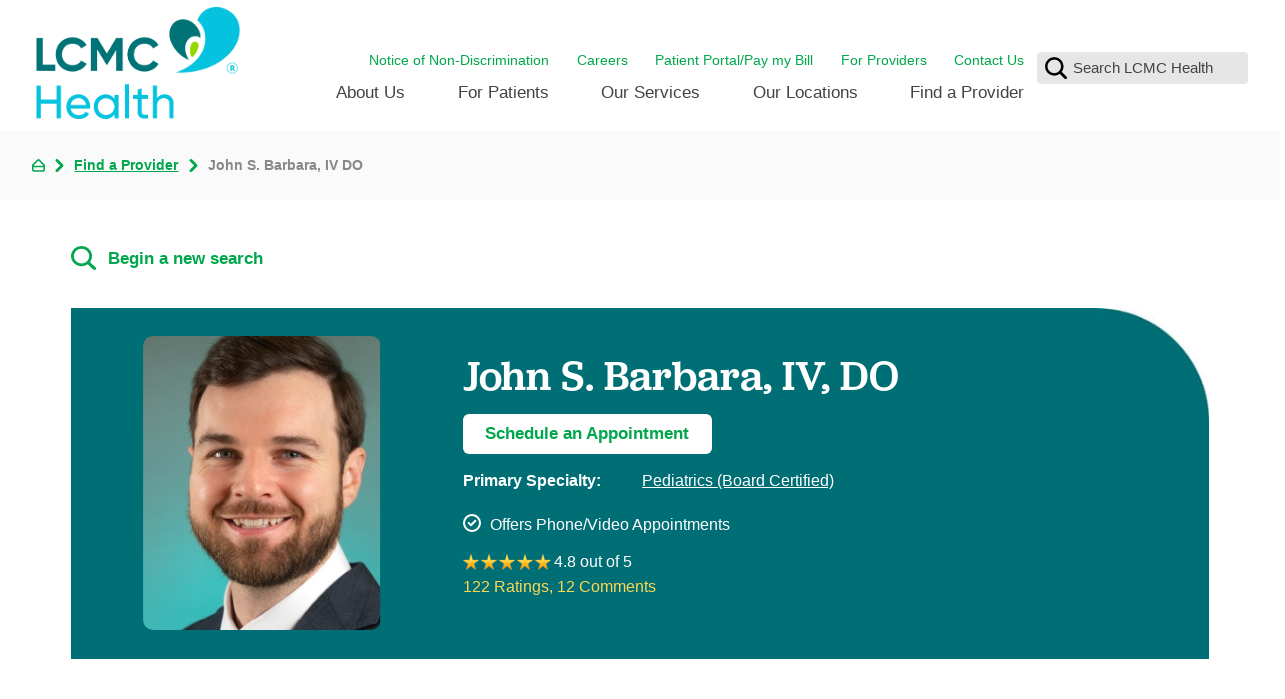

--- FILE ---
content_type: text/html; charset=utf-8
request_url: https://www.lcmchealth.org/find-a-provider/john-s-barbara-iv-do/
body_size: 35728
content:
<!DOCTYPE html>
<html lang="en" xml:lang="en" xmlns="http://www.w3.org/1999/xhtml" data-anim="1" data-prlx="1" data-flr="1" data-i="x37dc20xp4z" data-is="8wd1bp92a2x" data-gmap="AIzaSyD9RxIAFFpAdGvsN49rqOZLQbeZ6BSLoL4">
<head>
	<script type="text/javascript" src="/cms/includes/xfe68wggbgd.2512040733315.js" defer data-require='["j/poly","j/modernizr","j/jquery","j/jquery.ui","j/ui.touch","j/ui.wheel","j/ui.draw","j/ui.mobile","j/timezone","static","j/jquery.cookie","extensions","uri","behaviors","c/scrollbar","c/loading","m/date","form","adapter","v/jwplayer","video","a/bootstrap","svg"]'></script>
	<title>John S. Barbara, IV DO</title>
	<link rel="canonical" href="https://www.lcmchealth.org/find-a-provider/john-s-barbara-iv-do/"/>
	<meta content="text/html; charset=utf-8" http-equiv="Content-Type"/>
	<meta content="initial-scale=1" name="viewport"/>
	<meta http-equiv="X-UA-Compatible" content="IE=edge,chrome=1"/><script type="text/javascript">window.NREUM||(NREUM={});NREUM.info = {"beacon":"bam.nr-data.net","errorBeacon":"bam.nr-data.net","licenseKey":"NRJS-2114a2a80a25fa7f9a1","applicationID":"961316060","transactionName":"NFIDZ0FXXxJWBkNYCQ0YIGBjGWEAUAB/UAgHWwRBCw==","queueTime":0,"applicationTime":1253,"agent":"","atts":""}</script><script type="text/javascript">(window.NREUM||(NREUM={})).init={ajax:{deny_list:["bam.nr-data.net"]},feature_flags:["soft_nav"]};(window.NREUM||(NREUM={})).loader_config={licenseKey:"NRJS-2114a2a80a25fa7f9a1",applicationID:"961316060",browserID:"961317435"};;/*! For license information please see nr-loader-rum-1.307.0.min.js.LICENSE.txt */
(()=>{var e,t,r={163:(e,t,r)=>{"use strict";r.d(t,{j:()=>E});var n=r(384),i=r(1741);var a=r(2555);r(860).K7.genericEvents;const s="experimental.resources",o="register",c=e=>{if(!e||"string"!=typeof e)return!1;try{document.createDocumentFragment().querySelector(e)}catch{return!1}return!0};var d=r(2614),u=r(944),l=r(8122);const f="[data-nr-mask]",g=e=>(0,l.a)(e,(()=>{const e={feature_flags:[],experimental:{allow_registered_children:!1,resources:!1},mask_selector:"*",block_selector:"[data-nr-block]",mask_input_options:{color:!1,date:!1,"datetime-local":!1,email:!1,month:!1,number:!1,range:!1,search:!1,tel:!1,text:!1,time:!1,url:!1,week:!1,textarea:!1,select:!1,password:!0}};return{ajax:{deny_list:void 0,block_internal:!0,enabled:!0,autoStart:!0},api:{get allow_registered_children(){return e.feature_flags.includes(o)||e.experimental.allow_registered_children},set allow_registered_children(t){e.experimental.allow_registered_children=t},duplicate_registered_data:!1},browser_consent_mode:{enabled:!1},distributed_tracing:{enabled:void 0,exclude_newrelic_header:void 0,cors_use_newrelic_header:void 0,cors_use_tracecontext_headers:void 0,allowed_origins:void 0},get feature_flags(){return e.feature_flags},set feature_flags(t){e.feature_flags=t},generic_events:{enabled:!0,autoStart:!0},harvest:{interval:30},jserrors:{enabled:!0,autoStart:!0},logging:{enabled:!0,autoStart:!0},metrics:{enabled:!0,autoStart:!0},obfuscate:void 0,page_action:{enabled:!0},page_view_event:{enabled:!0,autoStart:!0},page_view_timing:{enabled:!0,autoStart:!0},performance:{capture_marks:!1,capture_measures:!1,capture_detail:!0,resources:{get enabled(){return e.feature_flags.includes(s)||e.experimental.resources},set enabled(t){e.experimental.resources=t},asset_types:[],first_party_domains:[],ignore_newrelic:!0}},privacy:{cookies_enabled:!0},proxy:{assets:void 0,beacon:void 0},session:{expiresMs:d.wk,inactiveMs:d.BB},session_replay:{autoStart:!0,enabled:!1,preload:!1,sampling_rate:10,error_sampling_rate:100,collect_fonts:!1,inline_images:!1,fix_stylesheets:!0,mask_all_inputs:!0,get mask_text_selector(){return e.mask_selector},set mask_text_selector(t){c(t)?e.mask_selector="".concat(t,",").concat(f):""===t||null===t?e.mask_selector=f:(0,u.R)(5,t)},get block_class(){return"nr-block"},get ignore_class(){return"nr-ignore"},get mask_text_class(){return"nr-mask"},get block_selector(){return e.block_selector},set block_selector(t){c(t)?e.block_selector+=",".concat(t):""!==t&&(0,u.R)(6,t)},get mask_input_options(){return e.mask_input_options},set mask_input_options(t){t&&"object"==typeof t?e.mask_input_options={...t,password:!0}:(0,u.R)(7,t)}},session_trace:{enabled:!0,autoStart:!0},soft_navigations:{enabled:!0,autoStart:!0},spa:{enabled:!0,autoStart:!0},ssl:void 0,user_actions:{enabled:!0,elementAttributes:["id","className","tagName","type"]}}})());var p=r(6154),m=r(9324);let h=0;const v={buildEnv:m.F3,distMethod:m.Xs,version:m.xv,originTime:p.WN},b={consented:!1},y={appMetadata:{},get consented(){return this.session?.state?.consent||b.consented},set consented(e){b.consented=e},customTransaction:void 0,denyList:void 0,disabled:!1,harvester:void 0,isolatedBacklog:!1,isRecording:!1,loaderType:void 0,maxBytes:3e4,obfuscator:void 0,onerror:void 0,ptid:void 0,releaseIds:{},session:void 0,timeKeeper:void 0,registeredEntities:[],jsAttributesMetadata:{bytes:0},get harvestCount(){return++h}},_=e=>{const t=(0,l.a)(e,y),r=Object.keys(v).reduce((e,t)=>(e[t]={value:v[t],writable:!1,configurable:!0,enumerable:!0},e),{});return Object.defineProperties(t,r)};var w=r(5701);const x=e=>{const t=e.startsWith("http");e+="/",r.p=t?e:"https://"+e};var R=r(7836),k=r(3241);const A={accountID:void 0,trustKey:void 0,agentID:void 0,licenseKey:void 0,applicationID:void 0,xpid:void 0},S=e=>(0,l.a)(e,A),T=new Set;function E(e,t={},r,s){let{init:o,info:c,loader_config:d,runtime:u={},exposed:l=!0}=t;if(!c){const e=(0,n.pV)();o=e.init,c=e.info,d=e.loader_config}e.init=g(o||{}),e.loader_config=S(d||{}),c.jsAttributes??={},p.bv&&(c.jsAttributes.isWorker=!0),e.info=(0,a.D)(c);const f=e.init,m=[c.beacon,c.errorBeacon];T.has(e.agentIdentifier)||(f.proxy.assets&&(x(f.proxy.assets),m.push(f.proxy.assets)),f.proxy.beacon&&m.push(f.proxy.beacon),e.beacons=[...m],function(e){const t=(0,n.pV)();Object.getOwnPropertyNames(i.W.prototype).forEach(r=>{const n=i.W.prototype[r];if("function"!=typeof n||"constructor"===n)return;let a=t[r];e[r]&&!1!==e.exposed&&"micro-agent"!==e.runtime?.loaderType&&(t[r]=(...t)=>{const n=e[r](...t);return a?a(...t):n})})}(e),(0,n.US)("activatedFeatures",w.B)),u.denyList=[...f.ajax.deny_list||[],...f.ajax.block_internal?m:[]],u.ptid=e.agentIdentifier,u.loaderType=r,e.runtime=_(u),T.has(e.agentIdentifier)||(e.ee=R.ee.get(e.agentIdentifier),e.exposed=l,(0,k.W)({agentIdentifier:e.agentIdentifier,drained:!!w.B?.[e.agentIdentifier],type:"lifecycle",name:"initialize",feature:void 0,data:e.config})),T.add(e.agentIdentifier)}},384:(e,t,r)=>{"use strict";r.d(t,{NT:()=>s,US:()=>u,Zm:()=>o,bQ:()=>d,dV:()=>c,pV:()=>l});var n=r(6154),i=r(1863),a=r(1910);const s={beacon:"bam.nr-data.net",errorBeacon:"bam.nr-data.net"};function o(){return n.gm.NREUM||(n.gm.NREUM={}),void 0===n.gm.newrelic&&(n.gm.newrelic=n.gm.NREUM),n.gm.NREUM}function c(){let e=o();return e.o||(e.o={ST:n.gm.setTimeout,SI:n.gm.setImmediate||n.gm.setInterval,CT:n.gm.clearTimeout,XHR:n.gm.XMLHttpRequest,REQ:n.gm.Request,EV:n.gm.Event,PR:n.gm.Promise,MO:n.gm.MutationObserver,FETCH:n.gm.fetch,WS:n.gm.WebSocket},(0,a.i)(...Object.values(e.o))),e}function d(e,t){let r=o();r.initializedAgents??={},t.initializedAt={ms:(0,i.t)(),date:new Date},r.initializedAgents[e]=t}function u(e,t){o()[e]=t}function l(){return function(){let e=o();const t=e.info||{};e.info={beacon:s.beacon,errorBeacon:s.errorBeacon,...t}}(),function(){let e=o();const t=e.init||{};e.init={...t}}(),c(),function(){let e=o();const t=e.loader_config||{};e.loader_config={...t}}(),o()}},782:(e,t,r)=>{"use strict";r.d(t,{T:()=>n});const n=r(860).K7.pageViewTiming},860:(e,t,r)=>{"use strict";r.d(t,{$J:()=>u,K7:()=>c,P3:()=>d,XX:()=>i,Yy:()=>o,df:()=>a,qY:()=>n,v4:()=>s});const n="events",i="jserrors",a="browser/blobs",s="rum",o="browser/logs",c={ajax:"ajax",genericEvents:"generic_events",jserrors:i,logging:"logging",metrics:"metrics",pageAction:"page_action",pageViewEvent:"page_view_event",pageViewTiming:"page_view_timing",sessionReplay:"session_replay",sessionTrace:"session_trace",softNav:"soft_navigations",spa:"spa"},d={[c.pageViewEvent]:1,[c.pageViewTiming]:2,[c.metrics]:3,[c.jserrors]:4,[c.spa]:5,[c.ajax]:6,[c.sessionTrace]:7,[c.softNav]:8,[c.sessionReplay]:9,[c.logging]:10,[c.genericEvents]:11},u={[c.pageViewEvent]:s,[c.pageViewTiming]:n,[c.ajax]:n,[c.spa]:n,[c.softNav]:n,[c.metrics]:i,[c.jserrors]:i,[c.sessionTrace]:a,[c.sessionReplay]:a,[c.logging]:o,[c.genericEvents]:"ins"}},944:(e,t,r)=>{"use strict";r.d(t,{R:()=>i});var n=r(3241);function i(e,t){"function"==typeof console.debug&&(console.debug("New Relic Warning: https://github.com/newrelic/newrelic-browser-agent/blob/main/docs/warning-codes.md#".concat(e),t),(0,n.W)({agentIdentifier:null,drained:null,type:"data",name:"warn",feature:"warn",data:{code:e,secondary:t}}))}},1687:(e,t,r)=>{"use strict";r.d(t,{Ak:()=>d,Ze:()=>f,x3:()=>u});var n=r(3241),i=r(7836),a=r(3606),s=r(860),o=r(2646);const c={};function d(e,t){const r={staged:!1,priority:s.P3[t]||0};l(e),c[e].get(t)||c[e].set(t,r)}function u(e,t){e&&c[e]&&(c[e].get(t)&&c[e].delete(t),p(e,t,!1),c[e].size&&g(e))}function l(e){if(!e)throw new Error("agentIdentifier required");c[e]||(c[e]=new Map)}function f(e="",t="feature",r=!1){if(l(e),!e||!c[e].get(t)||r)return p(e,t);c[e].get(t).staged=!0,g(e)}function g(e){const t=Array.from(c[e]);t.every(([e,t])=>t.staged)&&(t.sort((e,t)=>e[1].priority-t[1].priority),t.forEach(([t])=>{c[e].delete(t),p(e,t)}))}function p(e,t,r=!0){const s=e?i.ee.get(e):i.ee,c=a.i.handlers;if(!s.aborted&&s.backlog&&c){if((0,n.W)({agentIdentifier:e,type:"lifecycle",name:"drain",feature:t}),r){const e=s.backlog[t],r=c[t];if(r){for(let t=0;e&&t<e.length;++t)m(e[t],r);Object.entries(r).forEach(([e,t])=>{Object.values(t||{}).forEach(t=>{t[0]?.on&&t[0]?.context()instanceof o.y&&t[0].on(e,t[1])})})}}s.isolatedBacklog||delete c[t],s.backlog[t]=null,s.emit("drain-"+t,[])}}function m(e,t){var r=e[1];Object.values(t[r]||{}).forEach(t=>{var r=e[0];if(t[0]===r){var n=t[1],i=e[3],a=e[2];n.apply(i,a)}})}},1738:(e,t,r)=>{"use strict";r.d(t,{U:()=>g,Y:()=>f});var n=r(3241),i=r(9908),a=r(1863),s=r(944),o=r(5701),c=r(3969),d=r(8362),u=r(860),l=r(4261);function f(e,t,r,a){const f=a||r;!f||f[e]&&f[e]!==d.d.prototype[e]||(f[e]=function(){(0,i.p)(c.xV,["API/"+e+"/called"],void 0,u.K7.metrics,r.ee),(0,n.W)({agentIdentifier:r.agentIdentifier,drained:!!o.B?.[r.agentIdentifier],type:"data",name:"api",feature:l.Pl+e,data:{}});try{return t.apply(this,arguments)}catch(e){(0,s.R)(23,e)}})}function g(e,t,r,n,s){const o=e.info;null===r?delete o.jsAttributes[t]:o.jsAttributes[t]=r,(s||null===r)&&(0,i.p)(l.Pl+n,[(0,a.t)(),t,r],void 0,"session",e.ee)}},1741:(e,t,r)=>{"use strict";r.d(t,{W:()=>a});var n=r(944),i=r(4261);class a{#e(e,...t){if(this[e]!==a.prototype[e])return this[e](...t);(0,n.R)(35,e)}addPageAction(e,t){return this.#e(i.hG,e,t)}register(e){return this.#e(i.eY,e)}recordCustomEvent(e,t){return this.#e(i.fF,e,t)}setPageViewName(e,t){return this.#e(i.Fw,e,t)}setCustomAttribute(e,t,r){return this.#e(i.cD,e,t,r)}noticeError(e,t){return this.#e(i.o5,e,t)}setUserId(e,t=!1){return this.#e(i.Dl,e,t)}setApplicationVersion(e){return this.#e(i.nb,e)}setErrorHandler(e){return this.#e(i.bt,e)}addRelease(e,t){return this.#e(i.k6,e,t)}log(e,t){return this.#e(i.$9,e,t)}start(){return this.#e(i.d3)}finished(e){return this.#e(i.BL,e)}recordReplay(){return this.#e(i.CH)}pauseReplay(){return this.#e(i.Tb)}addToTrace(e){return this.#e(i.U2,e)}setCurrentRouteName(e){return this.#e(i.PA,e)}interaction(e){return this.#e(i.dT,e)}wrapLogger(e,t,r){return this.#e(i.Wb,e,t,r)}measure(e,t){return this.#e(i.V1,e,t)}consent(e){return this.#e(i.Pv,e)}}},1863:(e,t,r)=>{"use strict";function n(){return Math.floor(performance.now())}r.d(t,{t:()=>n})},1910:(e,t,r)=>{"use strict";r.d(t,{i:()=>a});var n=r(944);const i=new Map;function a(...e){return e.every(e=>{if(i.has(e))return i.get(e);const t="function"==typeof e?e.toString():"",r=t.includes("[native code]"),a=t.includes("nrWrapper");return r||a||(0,n.R)(64,e?.name||t),i.set(e,r),r})}},2555:(e,t,r)=>{"use strict";r.d(t,{D:()=>o,f:()=>s});var n=r(384),i=r(8122);const a={beacon:n.NT.beacon,errorBeacon:n.NT.errorBeacon,licenseKey:void 0,applicationID:void 0,sa:void 0,queueTime:void 0,applicationTime:void 0,ttGuid:void 0,user:void 0,account:void 0,product:void 0,extra:void 0,jsAttributes:{},userAttributes:void 0,atts:void 0,transactionName:void 0,tNamePlain:void 0};function s(e){try{return!!e.licenseKey&&!!e.errorBeacon&&!!e.applicationID}catch(e){return!1}}const o=e=>(0,i.a)(e,a)},2614:(e,t,r)=>{"use strict";r.d(t,{BB:()=>s,H3:()=>n,g:()=>d,iL:()=>c,tS:()=>o,uh:()=>i,wk:()=>a});const n="NRBA",i="SESSION",a=144e5,s=18e5,o={STARTED:"session-started",PAUSE:"session-pause",RESET:"session-reset",RESUME:"session-resume",UPDATE:"session-update"},c={SAME_TAB:"same-tab",CROSS_TAB:"cross-tab"},d={OFF:0,FULL:1,ERROR:2}},2646:(e,t,r)=>{"use strict";r.d(t,{y:()=>n});class n{constructor(e){this.contextId=e}}},2843:(e,t,r)=>{"use strict";r.d(t,{G:()=>a,u:()=>i});var n=r(3878);function i(e,t=!1,r,i){(0,n.DD)("visibilitychange",function(){if(t)return void("hidden"===document.visibilityState&&e());e(document.visibilityState)},r,i)}function a(e,t,r){(0,n.sp)("pagehide",e,t,r)}},3241:(e,t,r)=>{"use strict";r.d(t,{W:()=>a});var n=r(6154);const i="newrelic";function a(e={}){try{n.gm.dispatchEvent(new CustomEvent(i,{detail:e}))}catch(e){}}},3606:(e,t,r)=>{"use strict";r.d(t,{i:()=>a});var n=r(9908);a.on=s;var i=a.handlers={};function a(e,t,r,a){s(a||n.d,i,e,t,r)}function s(e,t,r,i,a){a||(a="feature"),e||(e=n.d);var s=t[a]=t[a]||{};(s[r]=s[r]||[]).push([e,i])}},3878:(e,t,r)=>{"use strict";function n(e,t){return{capture:e,passive:!1,signal:t}}function i(e,t,r=!1,i){window.addEventListener(e,t,n(r,i))}function a(e,t,r=!1,i){document.addEventListener(e,t,n(r,i))}r.d(t,{DD:()=>a,jT:()=>n,sp:()=>i})},3969:(e,t,r)=>{"use strict";r.d(t,{TZ:()=>n,XG:()=>o,rs:()=>i,xV:()=>s,z_:()=>a});const n=r(860).K7.metrics,i="sm",a="cm",s="storeSupportabilityMetrics",o="storeEventMetrics"},4234:(e,t,r)=>{"use strict";r.d(t,{W:()=>a});var n=r(7836),i=r(1687);class a{constructor(e,t){this.agentIdentifier=e,this.ee=n.ee.get(e),this.featureName=t,this.blocked=!1}deregisterDrain(){(0,i.x3)(this.agentIdentifier,this.featureName)}}},4261:(e,t,r)=>{"use strict";r.d(t,{$9:()=>d,BL:()=>o,CH:()=>g,Dl:()=>_,Fw:()=>y,PA:()=>h,Pl:()=>n,Pv:()=>k,Tb:()=>l,U2:()=>a,V1:()=>R,Wb:()=>x,bt:()=>b,cD:()=>v,d3:()=>w,dT:()=>c,eY:()=>p,fF:()=>f,hG:()=>i,k6:()=>s,nb:()=>m,o5:()=>u});const n="api-",i="addPageAction",a="addToTrace",s="addRelease",o="finished",c="interaction",d="log",u="noticeError",l="pauseReplay",f="recordCustomEvent",g="recordReplay",p="register",m="setApplicationVersion",h="setCurrentRouteName",v="setCustomAttribute",b="setErrorHandler",y="setPageViewName",_="setUserId",w="start",x="wrapLogger",R="measure",k="consent"},5289:(e,t,r)=>{"use strict";r.d(t,{GG:()=>s,Qr:()=>c,sB:()=>o});var n=r(3878),i=r(6389);function a(){return"undefined"==typeof document||"complete"===document.readyState}function s(e,t){if(a())return e();const r=(0,i.J)(e),s=setInterval(()=>{a()&&(clearInterval(s),r())},500);(0,n.sp)("load",r,t)}function o(e){if(a())return e();(0,n.DD)("DOMContentLoaded",e)}function c(e){if(a())return e();(0,n.sp)("popstate",e)}},5607:(e,t,r)=>{"use strict";r.d(t,{W:()=>n});const n=(0,r(9566).bz)()},5701:(e,t,r)=>{"use strict";r.d(t,{B:()=>a,t:()=>s});var n=r(3241);const i=new Set,a={};function s(e,t){const r=t.agentIdentifier;a[r]??={},e&&"object"==typeof e&&(i.has(r)||(t.ee.emit("rumresp",[e]),a[r]=e,i.add(r),(0,n.W)({agentIdentifier:r,loaded:!0,drained:!0,type:"lifecycle",name:"load",feature:void 0,data:e})))}},6154:(e,t,r)=>{"use strict";r.d(t,{OF:()=>c,RI:()=>i,WN:()=>u,bv:()=>a,eN:()=>l,gm:()=>s,mw:()=>o,sb:()=>d});var n=r(1863);const i="undefined"!=typeof window&&!!window.document,a="undefined"!=typeof WorkerGlobalScope&&("undefined"!=typeof self&&self instanceof WorkerGlobalScope&&self.navigator instanceof WorkerNavigator||"undefined"!=typeof globalThis&&globalThis instanceof WorkerGlobalScope&&globalThis.navigator instanceof WorkerNavigator),s=i?window:"undefined"!=typeof WorkerGlobalScope&&("undefined"!=typeof self&&self instanceof WorkerGlobalScope&&self||"undefined"!=typeof globalThis&&globalThis instanceof WorkerGlobalScope&&globalThis),o=Boolean("hidden"===s?.document?.visibilityState),c=/iPad|iPhone|iPod/.test(s.navigator?.userAgent),d=c&&"undefined"==typeof SharedWorker,u=((()=>{const e=s.navigator?.userAgent?.match(/Firefox[/\s](\d+\.\d+)/);Array.isArray(e)&&e.length>=2&&e[1]})(),Date.now()-(0,n.t)()),l=()=>"undefined"!=typeof PerformanceNavigationTiming&&s?.performance?.getEntriesByType("navigation")?.[0]?.responseStart},6389:(e,t,r)=>{"use strict";function n(e,t=500,r={}){const n=r?.leading||!1;let i;return(...r)=>{n&&void 0===i&&(e.apply(this,r),i=setTimeout(()=>{i=clearTimeout(i)},t)),n||(clearTimeout(i),i=setTimeout(()=>{e.apply(this,r)},t))}}function i(e){let t=!1;return(...r)=>{t||(t=!0,e.apply(this,r))}}r.d(t,{J:()=>i,s:()=>n})},6630:(e,t,r)=>{"use strict";r.d(t,{T:()=>n});const n=r(860).K7.pageViewEvent},7699:(e,t,r)=>{"use strict";r.d(t,{It:()=>a,KC:()=>o,No:()=>i,qh:()=>s});var n=r(860);const i=16e3,a=1e6,s="SESSION_ERROR",o={[n.K7.logging]:!0,[n.K7.genericEvents]:!1,[n.K7.jserrors]:!1,[n.K7.ajax]:!1}},7836:(e,t,r)=>{"use strict";r.d(t,{P:()=>o,ee:()=>c});var n=r(384),i=r(8990),a=r(2646),s=r(5607);const o="nr@context:".concat(s.W),c=function e(t,r){var n={},s={},u={},l=!1;try{l=16===r.length&&d.initializedAgents?.[r]?.runtime.isolatedBacklog}catch(e){}var f={on:p,addEventListener:p,removeEventListener:function(e,t){var r=n[e];if(!r)return;for(var i=0;i<r.length;i++)r[i]===t&&r.splice(i,1)},emit:function(e,r,n,i,a){!1!==a&&(a=!0);if(c.aborted&&!i)return;t&&a&&t.emit(e,r,n);var o=g(n);m(e).forEach(e=>{e.apply(o,r)});var d=v()[s[e]];d&&d.push([f,e,r,o]);return o},get:h,listeners:m,context:g,buffer:function(e,t){const r=v();if(t=t||"feature",f.aborted)return;Object.entries(e||{}).forEach(([e,n])=>{s[n]=t,t in r||(r[t]=[])})},abort:function(){f._aborted=!0,Object.keys(f.backlog).forEach(e=>{delete f.backlog[e]})},isBuffering:function(e){return!!v()[s[e]]},debugId:r,backlog:l?{}:t&&"object"==typeof t.backlog?t.backlog:{},isolatedBacklog:l};return Object.defineProperty(f,"aborted",{get:()=>{let e=f._aborted||!1;return e||(t&&(e=t.aborted),e)}}),f;function g(e){return e&&e instanceof a.y?e:e?(0,i.I)(e,o,()=>new a.y(o)):new a.y(o)}function p(e,t){n[e]=m(e).concat(t)}function m(e){return n[e]||[]}function h(t){return u[t]=u[t]||e(f,t)}function v(){return f.backlog}}(void 0,"globalEE"),d=(0,n.Zm)();d.ee||(d.ee=c)},8122:(e,t,r)=>{"use strict";r.d(t,{a:()=>i});var n=r(944);function i(e,t){try{if(!e||"object"!=typeof e)return(0,n.R)(3);if(!t||"object"!=typeof t)return(0,n.R)(4);const r=Object.create(Object.getPrototypeOf(t),Object.getOwnPropertyDescriptors(t)),a=0===Object.keys(r).length?e:r;for(let s in a)if(void 0!==e[s])try{if(null===e[s]){r[s]=null;continue}Array.isArray(e[s])&&Array.isArray(t[s])?r[s]=Array.from(new Set([...e[s],...t[s]])):"object"==typeof e[s]&&"object"==typeof t[s]?r[s]=i(e[s],t[s]):r[s]=e[s]}catch(e){r[s]||(0,n.R)(1,e)}return r}catch(e){(0,n.R)(2,e)}}},8362:(e,t,r)=>{"use strict";r.d(t,{d:()=>a});var n=r(9566),i=r(1741);class a extends i.W{agentIdentifier=(0,n.LA)(16)}},8374:(e,t,r)=>{r.nc=(()=>{try{return document?.currentScript?.nonce}catch(e){}return""})()},8990:(e,t,r)=>{"use strict";r.d(t,{I:()=>i});var n=Object.prototype.hasOwnProperty;function i(e,t,r){if(n.call(e,t))return e[t];var i=r();if(Object.defineProperty&&Object.keys)try{return Object.defineProperty(e,t,{value:i,writable:!0,enumerable:!1}),i}catch(e){}return e[t]=i,i}},9324:(e,t,r)=>{"use strict";r.d(t,{F3:()=>i,Xs:()=>a,xv:()=>n});const n="1.307.0",i="PROD",a="CDN"},9566:(e,t,r)=>{"use strict";r.d(t,{LA:()=>o,bz:()=>s});var n=r(6154);const i="xxxxxxxx-xxxx-4xxx-yxxx-xxxxxxxxxxxx";function a(e,t){return e?15&e[t]:16*Math.random()|0}function s(){const e=n.gm?.crypto||n.gm?.msCrypto;let t,r=0;return e&&e.getRandomValues&&(t=e.getRandomValues(new Uint8Array(30))),i.split("").map(e=>"x"===e?a(t,r++).toString(16):"y"===e?(3&a()|8).toString(16):e).join("")}function o(e){const t=n.gm?.crypto||n.gm?.msCrypto;let r,i=0;t&&t.getRandomValues&&(r=t.getRandomValues(new Uint8Array(e)));const s=[];for(var o=0;o<e;o++)s.push(a(r,i++).toString(16));return s.join("")}},9908:(e,t,r)=>{"use strict";r.d(t,{d:()=>n,p:()=>i});var n=r(7836).ee.get("handle");function i(e,t,r,i,a){a?(a.buffer([e],i),a.emit(e,t,r)):(n.buffer([e],i),n.emit(e,t,r))}}},n={};function i(e){var t=n[e];if(void 0!==t)return t.exports;var a=n[e]={exports:{}};return r[e](a,a.exports,i),a.exports}i.m=r,i.d=(e,t)=>{for(var r in t)i.o(t,r)&&!i.o(e,r)&&Object.defineProperty(e,r,{enumerable:!0,get:t[r]})},i.f={},i.e=e=>Promise.all(Object.keys(i.f).reduce((t,r)=>(i.f[r](e,t),t),[])),i.u=e=>"nr-rum-1.307.0.min.js",i.o=(e,t)=>Object.prototype.hasOwnProperty.call(e,t),e={},t="NRBA-1.307.0.PROD:",i.l=(r,n,a,s)=>{if(e[r])e[r].push(n);else{var o,c;if(void 0!==a)for(var d=document.getElementsByTagName("script"),u=0;u<d.length;u++){var l=d[u];if(l.getAttribute("src")==r||l.getAttribute("data-webpack")==t+a){o=l;break}}if(!o){c=!0;var f={296:"sha512-3EXXyZqgAupfCzApe8jx8MLgGn3TbzhyI1Jve2HiIeHZU3eYpQT4hF0fMRkBBDdQT8+b9YmzmeYUZ4Q/8KBSNg=="};(o=document.createElement("script")).charset="utf-8",i.nc&&o.setAttribute("nonce",i.nc),o.setAttribute("data-webpack",t+a),o.src=r,0!==o.src.indexOf(window.location.origin+"/")&&(o.crossOrigin="anonymous"),f[s]&&(o.integrity=f[s])}e[r]=[n];var g=(t,n)=>{o.onerror=o.onload=null,clearTimeout(p);var i=e[r];if(delete e[r],o.parentNode&&o.parentNode.removeChild(o),i&&i.forEach(e=>e(n)),t)return t(n)},p=setTimeout(g.bind(null,void 0,{type:"timeout",target:o}),12e4);o.onerror=g.bind(null,o.onerror),o.onload=g.bind(null,o.onload),c&&document.head.appendChild(o)}},i.r=e=>{"undefined"!=typeof Symbol&&Symbol.toStringTag&&Object.defineProperty(e,Symbol.toStringTag,{value:"Module"}),Object.defineProperty(e,"__esModule",{value:!0})},i.p="https://js-agent.newrelic.com/",(()=>{var e={374:0,840:0};i.f.j=(t,r)=>{var n=i.o(e,t)?e[t]:void 0;if(0!==n)if(n)r.push(n[2]);else{var a=new Promise((r,i)=>n=e[t]=[r,i]);r.push(n[2]=a);var s=i.p+i.u(t),o=new Error;i.l(s,r=>{if(i.o(e,t)&&(0!==(n=e[t])&&(e[t]=void 0),n)){var a=r&&("load"===r.type?"missing":r.type),s=r&&r.target&&r.target.src;o.message="Loading chunk "+t+" failed: ("+a+": "+s+")",o.name="ChunkLoadError",o.type=a,o.request=s,n[1](o)}},"chunk-"+t,t)}};var t=(t,r)=>{var n,a,[s,o,c]=r,d=0;if(s.some(t=>0!==e[t])){for(n in o)i.o(o,n)&&(i.m[n]=o[n]);if(c)c(i)}for(t&&t(r);d<s.length;d++)a=s[d],i.o(e,a)&&e[a]&&e[a][0](),e[a]=0},r=self["webpackChunk:NRBA-1.307.0.PROD"]=self["webpackChunk:NRBA-1.307.0.PROD"]||[];r.forEach(t.bind(null,0)),r.push=t.bind(null,r.push.bind(r))})(),(()=>{"use strict";i(8374);var e=i(8362),t=i(860);const r=Object.values(t.K7);var n=i(163);var a=i(9908),s=i(1863),o=i(4261),c=i(1738);var d=i(1687),u=i(4234),l=i(5289),f=i(6154),g=i(944),p=i(384);const m=e=>f.RI&&!0===e?.privacy.cookies_enabled;function h(e){return!!(0,p.dV)().o.MO&&m(e)&&!0===e?.session_trace.enabled}var v=i(6389),b=i(7699);class y extends u.W{constructor(e,t){super(e.agentIdentifier,t),this.agentRef=e,this.abortHandler=void 0,this.featAggregate=void 0,this.loadedSuccessfully=void 0,this.onAggregateImported=new Promise(e=>{this.loadedSuccessfully=e}),this.deferred=Promise.resolve(),!1===e.init[this.featureName].autoStart?this.deferred=new Promise((t,r)=>{this.ee.on("manual-start-all",(0,v.J)(()=>{(0,d.Ak)(e.agentIdentifier,this.featureName),t()}))}):(0,d.Ak)(e.agentIdentifier,t)}importAggregator(e,t,r={}){if(this.featAggregate)return;const n=async()=>{let n;await this.deferred;try{if(m(e.init)){const{setupAgentSession:t}=await i.e(296).then(i.bind(i,3305));n=t(e)}}catch(e){(0,g.R)(20,e),this.ee.emit("internal-error",[e]),(0,a.p)(b.qh,[e],void 0,this.featureName,this.ee)}try{if(!this.#t(this.featureName,n,e.init))return(0,d.Ze)(this.agentIdentifier,this.featureName),void this.loadedSuccessfully(!1);const{Aggregate:i}=await t();this.featAggregate=new i(e,r),e.runtime.harvester.initializedAggregates.push(this.featAggregate),this.loadedSuccessfully(!0)}catch(e){(0,g.R)(34,e),this.abortHandler?.(),(0,d.Ze)(this.agentIdentifier,this.featureName,!0),this.loadedSuccessfully(!1),this.ee&&this.ee.abort()}};f.RI?(0,l.GG)(()=>n(),!0):n()}#t(e,r,n){if(this.blocked)return!1;switch(e){case t.K7.sessionReplay:return h(n)&&!!r;case t.K7.sessionTrace:return!!r;default:return!0}}}var _=i(6630),w=i(2614),x=i(3241);class R extends y{static featureName=_.T;constructor(e){var t;super(e,_.T),this.setupInspectionEvents(e.agentIdentifier),t=e,(0,c.Y)(o.Fw,function(e,r){"string"==typeof e&&("/"!==e.charAt(0)&&(e="/"+e),t.runtime.customTransaction=(r||"http://custom.transaction")+e,(0,a.p)(o.Pl+o.Fw,[(0,s.t)()],void 0,void 0,t.ee))},t),this.importAggregator(e,()=>i.e(296).then(i.bind(i,3943)))}setupInspectionEvents(e){const t=(t,r)=>{t&&(0,x.W)({agentIdentifier:e,timeStamp:t.timeStamp,loaded:"complete"===t.target.readyState,type:"window",name:r,data:t.target.location+""})};(0,l.sB)(e=>{t(e,"DOMContentLoaded")}),(0,l.GG)(e=>{t(e,"load")}),(0,l.Qr)(e=>{t(e,"navigate")}),this.ee.on(w.tS.UPDATE,(t,r)=>{(0,x.W)({agentIdentifier:e,type:"lifecycle",name:"session",data:r})})}}class k extends e.d{constructor(e){var t;(super(),f.gm)?(this.features={},(0,p.bQ)(this.agentIdentifier,this),this.desiredFeatures=new Set(e.features||[]),this.desiredFeatures.add(R),(0,n.j)(this,e,e.loaderType||"agent"),t=this,(0,c.Y)(o.cD,function(e,r,n=!1){if("string"==typeof e){if(["string","number","boolean"].includes(typeof r)||null===r)return(0,c.U)(t,e,r,o.cD,n);(0,g.R)(40,typeof r)}else(0,g.R)(39,typeof e)},t),function(e){(0,c.Y)(o.Dl,function(t,r=!1){if("string"!=typeof t&&null!==t)return void(0,g.R)(41,typeof t);const n=e.info.jsAttributes["enduser.id"];r&&null!=n&&n!==t?(0,a.p)(o.Pl+"setUserIdAndResetSession",[t],void 0,"session",e.ee):(0,c.U)(e,"enduser.id",t,o.Dl,!0)},e)}(this),function(e){(0,c.Y)(o.nb,function(t){if("string"==typeof t||null===t)return(0,c.U)(e,"application.version",t,o.nb,!1);(0,g.R)(42,typeof t)},e)}(this),function(e){(0,c.Y)(o.d3,function(){e.ee.emit("manual-start-all")},e)}(this),function(e){(0,c.Y)(o.Pv,function(t=!0){if("boolean"==typeof t){if((0,a.p)(o.Pl+o.Pv,[t],void 0,"session",e.ee),e.runtime.consented=t,t){const t=e.features.page_view_event;t.onAggregateImported.then(e=>{const r=t.featAggregate;e&&!r.sentRum&&r.sendRum()})}}else(0,g.R)(65,typeof t)},e)}(this),this.run()):(0,g.R)(21)}get config(){return{info:this.info,init:this.init,loader_config:this.loader_config,runtime:this.runtime}}get api(){return this}run(){try{const e=function(e){const t={};return r.forEach(r=>{t[r]=!!e[r]?.enabled}),t}(this.init),n=[...this.desiredFeatures];n.sort((e,r)=>t.P3[e.featureName]-t.P3[r.featureName]),n.forEach(r=>{if(!e[r.featureName]&&r.featureName!==t.K7.pageViewEvent)return;if(r.featureName===t.K7.spa)return void(0,g.R)(67);const n=function(e){switch(e){case t.K7.ajax:return[t.K7.jserrors];case t.K7.sessionTrace:return[t.K7.ajax,t.K7.pageViewEvent];case t.K7.sessionReplay:return[t.K7.sessionTrace];case t.K7.pageViewTiming:return[t.K7.pageViewEvent];default:return[]}}(r.featureName).filter(e=>!(e in this.features));n.length>0&&(0,g.R)(36,{targetFeature:r.featureName,missingDependencies:n}),this.features[r.featureName]=new r(this)})}catch(e){(0,g.R)(22,e);for(const e in this.features)this.features[e].abortHandler?.();const t=(0,p.Zm)();delete t.initializedAgents[this.agentIdentifier]?.features,delete this.sharedAggregator;return t.ee.get(this.agentIdentifier).abort(),!1}}}var A=i(2843),S=i(782);class T extends y{static featureName=S.T;constructor(e){super(e,S.T),f.RI&&((0,A.u)(()=>(0,a.p)("docHidden",[(0,s.t)()],void 0,S.T,this.ee),!0),(0,A.G)(()=>(0,a.p)("winPagehide",[(0,s.t)()],void 0,S.T,this.ee)),this.importAggregator(e,()=>i.e(296).then(i.bind(i,2117))))}}var E=i(3969);class I extends y{static featureName=E.TZ;constructor(e){super(e,E.TZ),f.RI&&document.addEventListener("securitypolicyviolation",e=>{(0,a.p)(E.xV,["Generic/CSPViolation/Detected"],void 0,this.featureName,this.ee)}),this.importAggregator(e,()=>i.e(296).then(i.bind(i,9623)))}}new k({features:[R,T,I],loaderType:"lite"})})()})();</script>
	<meta name="format-detection" content="telephone=no"/>
	<meta name="description" content="John S. Barbara, IV DO"/>
	<meta property="og:type" content="website"/>
	<meta property="og:site_name" content="LCMC Health"/>
	<meta property="og:url" content="https://www.lcmchealth.org/find-a-provider/john-s-barbara-iv-do/"/>
	<meta property="og:image" content="https://www.lcmchealth.org/assets/LCMC-Social-Share.jpg"/>
	<meta name="twitter:card" content="summary_large_image"/>
	<meta name="twitter:site" content="@LCMCHealth"/>
	<meta name="twitter:image" content="https://www.lcmchealth.org/assets/LCMC-Social-Share.jpg"/>
	<meta property="article:publisher" content="https://www.facebook.com/LCMCHealth/"/>
	<script type="text/javascript">
(function(n){var t=n.Process||{},i=function(n){var t=+n;return isNaN(t)?n:t},u=function(n){return decodeURIComponent(n.replace(/\+/g,"%20"))},h=/\{(.+?)\}/g,c=window.location.hash&&window.location.hash[1]==="~"&&!/\bSPPC=./i.test(document.cookie||""),s=[],e=null,r=null,o=null,f=null;t.Page=function(n){for(var i=n.length;i--;)c?s.push(n[i]):t.Element(document.getElementById(n[i]))};t.Delayed=function(){var n,i;for(r=null;n=s.shift();)t.Element(document.getElementById(n));try{i=new CustomEvent("process.delayed",{bubbles:!0,cancelable:!0});document.documentElement.dispatchEvent(i)}catch(u){}};t.Element=function(n){if(n)switch(n.getAttribute("data-process")){case"if":t.If(n);break;case"replace":t.Replace(n);break;default:t.Fix(n)}};t.Replace=function(n){var i,f=n.parentNode,r=document.createTextNode(t.Get(n.getAttribute("data-replace"))),u=n.firstElementChild;u&&u.getAttribute&&(i=u.getAttribute("href"))&&i.substring(0,4)==="tel:"&&(i=document.createElement("a"),i.setAttribute("href","tel:"+r.data),i.appendChild(document.createTextNode(r.data)),r=i);f.insertBefore(r,n);f.removeChild(n)};t.Fix=function(n){var r,u,i,f=n.attributes.length,e=n.childNodes.length;if(n.nodeName==="SCRIPT"){n.parentNode.removeChild(n);return}while(f--)r=n.attributes[f],r.name.substring(0,13)=="data-replace-"&&(u=r.name.substring(13),n.setAttribute(u,t.Get(r.value)),n.removeAttribute(r.name));while(e--)i=n.childNodes[e],i.nodeType===3&&i.data&&i.data.indexOf("{")>=0&&(i.data=t.Get(i.data))};t.If=function(n){for(var i,u,f,e,o=n.parentNode,s=n.attributes.length,r=undefined;s--;){i=n.attributes[s];switch(i.name){case"field":r=t.Check(n,t.Get(i.value));break;case"nofield":r=!t.Check(n,t.Get(i.value))}if(r!==undefined)break}if(r)for(u=n.childNodes,f=0,e=u.length;f<e;f++)o.insertBefore(u[0],n);o.removeChild(n)};t.Check=function(n,r){for(var u,f,e=n.attributes.length;e--;){u=n.attributes[e];switch(u.name){case"equals":return r==t.Get(u.value);case"gt":case"greaterthan":case"morethan":return i(r)>i(t.Get(u.value));case"gte":return i(r)>=i(t.Get(u.value));case"lt":case"lessthan":case"lesserthan":return i(r)<i(t.Get(u.value));case"lte":return i(r)<=i(t.Get(u.value));case"ne":case"notequals":return r!=t.Get(u.value);case"contains":return f=t.Get(u.value),r.indexOf(f>=0);case"notcontains":return f=t.Get(u.value),!r.indexOf(f>=0);case"in":return f=t.Get(u.value),t.InArray(r,(""+f).split(","));case"notin":return f=t.Get(u.value),!t.InArray(r,(""+f).split(","));case"between":return f=t.Get(u.value).Split(","),f.length==2&&i(r)>=i(f[0])&&i(r)<=i(f[1])?!0:!1}}return!!r};t.InArray=function(n,t){for(var i=t.length;i--;)if(t[i]==n)return!0;return!1};t.Get=function(n){return n.replace(h,function(n,i){var r=i.split("/"),f=r.shift();return t.Data(f.split(":"),0,r[0])||u(r.shift()||"")})};t.Data=function(n,i,r){var u;switch(n[i].toLowerCase()){case"f":return t.Format(n[i+1],n,i+2,r);case"if":return t.Data(n,i+1)?n.pop():"";case"ifno":case"ifnot":return t.Data(n,i+1)?"":n.pop();case"q":case"querystring":return t.Query(n[i+1])||"";case"session":case"cookie":return t.Cookie(n[i+1])||"";case"number":return t.Number(n[i+1],r)||"";case"request":return u=t.Cookie("RWQ")||window.location.search,u&&u[0]==="?"&&n[i+1]&&n[i+1][0]!="?"&&(u=u.substr(1)),u;case"u":return t.UserData(n[i+1])||"";default:return""}};t.Format=function(n,i,r,u){var h,f,s,e,o;if(!n||r>i.length-1)return"";if(h=null,f=null,n=n.toLowerCase(),e=0,n=="binary")e=2;else if(r+1<i.length)switch(n){case"p":case"phone":case"p2":case"phone2":case"p3":case"phone3":i[r].indexOf("0")>=0&&(f=i[r],e=1);break;default:s=parseInt(i[r]);isNaN(s)||(h=s,e=1)}o=t.Data(i,r+e,u);switch(n){case"p":case"phone":return t.Phone(""+o,f);case"p2":case"phone2":return t.Phone(""+o,f||"000.000.0000");case"p3":case"phone3":return t.Phone(""+o,f||"000-000-0000");case"tel":return t.Phone(""+o,f||"0000000000")}};t.Phone=function(n,t){var u,i,f,r;if(!n)return"";if(u=n.replace(/\D+/g,""),u.length<10)return n;for(i=(t||"(000) 000-0000").split(""),f=0,r=0;r<i.length;r++)i[r]=="0"&&(f<u.length?i[r]=u[f++]:(i.splice(r,1),r--));return f==10&&u.length>10&&i.push(" x"+u.substring(10)),i.join("")};t.Query=function(n){var r,f,o,i,s;if(!e)for(e={},r=t.Cookie("RWQ")||window.location.search,f=r?r.substring(1).split("&"):[],o=f.length;o--;)i=f[o].split("="),s=u(i.shift()).toLowerCase(),e[s]=i.length?u(i.join("=")):null;return e[n.toLowerCase()]};t.Cookie=function(n){var f,i,o,e,t;if(!r)for(r={},f=document.cookie?document.cookie.split("; "):[],i=f.length;i--;){o=f[i].split("=");e=u(o.shift()).toLowerCase();t=o.join("=");switch(t[0]){case"#":r[e]=+t.substring(1);break;case":":r[e]=new Date(+t.substring(1));break;case"!":r[e]=t==="!!";break;case"'":r[e]=u(t.substring(1));break;default:r[e]=u(t)}}for(f=n.split("|"),i=0;i<f.length;i++)if(t=r[f[i].toLowerCase()],t)return t;return""};t.UserData=function(n){switch(n){case"DisplayName":return t.Cookie("U_DisplayName")||"";case"TimeOfDay":var r=new Date,i=r.getHours();return i>=17||i<5?"Evening":i<12?"Morning":"Afternoon"}};t.Number=function(n,i){var s,u,r,e;if(!i)return i;if(!o)for(o={},s=(t.Cookie("PHMAP")||"").split(","),e=0;e<s.length;e++)u=(s[e]||"").split("="),u.length===2&&(o[u[0]]=u[1]);return r=o[i],r&&r!=="0"||(r=i),f||(f={}),f[r]=1,r};t.Phones=function(){var n,t;if(f){n=[];for(t in f)f.hasOwnProperty(t)&&n.push(t);return n.join("|")}return null};n.Process=t;document.documentElement&&(document.documentElement.clientWidth<=1280||(t.Cookie("pref")&1)==1)&&(document.documentElement.className+=" minimize")})(this);
(function(n){window.rrequire||n(window)})(function(n){function b(i,r,u,f){var h,b,e,a,g,o,nt=(new Date).getTime(),p,c,l,w;if(((!s||nt-s>1e3)&&(st(),s=nt),!t[i])&&(h=k(i,f),h.length)){switch(h[0]){case"/common/js/j/jquery.js":case"/common/js/j/jquery.1.x.js":case"/common/js/j/jquery.2.x.js":h[0]=n.Modernizr&&n.Modernizr.canvas?"/common/js/j/jquery.2.x.js":"/common/js/j/jquery.1.x.js"}if(d(h),f==="css"?(e=n.document.createElement("link"),e.setAttribute("type","text/css"),e.setAttribute("rel","stylesheet"),a="href"):(e=n.document.createElement("script"),e.setAttribute("type","text/javascript"),e.setAttribute("async","async"),a="src",g=h.length<2||i[0]==="/"),i.indexOf("j/jquery")>=0)try{throw new Error("Jquery Require "+i);}catch(tt){for(console.log(tt.stack),p=[],c=arguments;c;)l=[],l.push.apply(l,c),p.push(l),w=c.callee.caller,c=w&&w.arguments;console.log(JSON.stringify(p))}o=h[0];o.substring(0,8)==="/common/"?o=v+o:o.substring(0,5)===rt&&(o=y+o);ot(e,i,f,g);e.setAttribute(a,o);b=n.document.head||n.document.body;b.appendChild(e)}}function ot(t,i,r,e){var s=function(){e?(n.register(i),l()):r==="css"&&(f[i]=!0,l())},o=function(){r==="js"&&console.log('error - "'+i+'" could not be loaded, rrequire will not fire.')};t.addEventListener?(t.addEventListener("load",s,!1),t.addEventListener("error",o,!1)):t.onload=t.onreadystatechange=function(n,r){var f=t.readyState;if(r||!f||/loaded|complete/.test(f)){if(f==="loaded"&&(t.children,t.readyState==="loading"&&(f="error")),t.onload=t.onreadystatechange=null,t=null,e&&f!=="error"){setTimeout(function(){var n=u[i];!n||n()?s():o();s=null;o=null},1);return}f==="error"?o():s();o=null;sucess=null}}}function st(){for(var t,r,u,i=document.querySelectorAll("script[src]"),n=0;n<i.length;n++)t=i[n],r=t.getAttribute("src"),u=t.getAttribute("data-require"),c(r,u,"js");for(i=document.querySelectorAll("link[rel='stylesheet'][href]"),n=0;n<i.length;n++)t=i[n],r=t.getAttribute("href"),u=t.getAttribute("data-require"),c(r,u,"css")}function k(t,i){var r=[];if(!t)return r;if(t.indexOf(n.location.origin)===0&&(t=t.substring(n.location.origin.length)),m=et.exec(t)){if(m[1])return r.push(t),r;if(m[2])return r.push(n.location.protocol+t),r;(m=/(.+?)\.\d{13}(\.\w{2,12})$/.exec(t))&&(t=m[1]+m[2]);r.push(t);(m=/^\/(common|cms)\/(admin\/|js\/|css\/)?(.+?)(\.js|\.css)$/.exec(t))&&(t=m[1]==="cms"?m[1]+"/"+(m[2]||"")+m[3]:m[2]==="admin/"?m[2]+m[3]:m[3],r.push(t))}else/^cms\//.test(t)?r.push("/"+t+"."+i):/^admin\//.test(t)?r.push("/common/"+t+"."+i):i==="js"?r.push("/common/js/"+t+"."+i):i==="css"&&r.push("/common/css/"+t+"."+i),r.push(t);return r}function c(n,i,r){var f,u;if(n&&!t[n]&&(f=k(n,r),d(f),i)){try{arr=it(i)}catch(e){return}for(len=arr&&arr.length,u=0;u<len;u++)c(arr[u],null,r)}}function d(n,i){for(var r,u=0;u<n.length;u++){r=n[u];switch(r){case"j/jquery":case"j/jquery.1.x":case"j/jquery.2.x":case"j/jquery.3.x":t["j/jquery"]=!0;t["j/jquery.1.x"]=!0;t["j/jquery.2.x"]=!0;t["j/jquery.3.x"]=!0;t["/common/js/j/jquery.js"]=!0;t["/common/js/j/jquery.1.x.js"]=!0;t["/common/js/j/jquery.2.x.js"]=!0;t["/common/js/j/jquery.3.x.js"]=!0;break;case"cms":case"cms-5":i==="css"?(t.cms=!0,t["cms-5"]=!0,t["/common/css/cms.css"]=!0,t["/common/css/cms-5.css"]=!0):t[r]=!0;break;default:t[r]=!0}}}function g(n){for(var t,i=n.length;i--;)if(t=n[i],t&&!f[t])return!1;return!0}function ht(){var t,n=r.length;for(e&&(clearTimeout(e),e=0);n--;)t=r[n],t[2]===!0&&r.splice(n,1);r.length===0&&document.documentElement.classList&&document.documentElement.classList.remove("requiring")}function l(){for(var t,i=0,u=r.length;i<u;)(t=r[i++],t[2]!==!0)&&g(t[0])&&(t[2]=!0,t[1](n.jQuery,n),e&&clearTimeout(e),e=setTimeout(ht,1))}function nt(n){var t;if(n){if(typeof n=="string")return[n.toLowerCase()];if(Array.isArray(n)){for(t=n.length;t--;)n[t]=(""+(n[t]||"")).toLowerCase();return n}return null}return null}function tt(n,t){for(var i,r,u=0;u<n.length;u++)if(i=h[n[u]],i){for(n.splice(u,1),u--,r=i[0].length;r--;)n.push(i[0][r]);if(i[1]&&t)for(r=i[1].length;r--;)t.push(i[1][r])}t&&t.length&&tt(t)}function ct(t){var r=0,i=function(){if(n.google&&n.google.maps)n.register(t);else if(++r>20)throw new Error("Unable to load google maps api script.");else setTimeout(i,250)};setTimeout(i,250)}var it=function(n,t){return(window.JSON2||JSON).parse(n,t)},i="/",o=".",a=":",v=i+i+"www.scorpioncms.com",rt=i+"cms"+i,y=i+i+window.location.host,f={},t={},r=[],e=0,p=document&&document.documentElement&&document.documentElement.getAttribute("data-gmap"),ut=p&&"&key="+p,w=Object.prototype,lt=w.toString,ft=w.hasOwnProperty,h={jquery:[["j/jquery","j/jquery.ui"]],behavior:[["behaviors"],["cms-behave"]],googlemap:[["https"+a+i+i+"maps.googleapis.com/maps/api/js?v=3&libraries=places&callback=registermap"+(ut||"")]],map:[["m/gmap"]],loading:[["c/loading2"],["cms-5"]],jwplayer:[[i+"common/js/v/jwplayer"+o+"js"]],tools:[["jquery","behavior","extensions","uri","chart","c/cms","c/scrollbar","loading","form"],["cms-tools","opensans"]],opensans:[["https"+a+i+i+"fonts.googleapis.com/css?family=Open+Sans:300,400italic,400,600,700|Montserrat:400,700"]],ckeditor:[[o+o+i+"ckeditor/ckeditor"]],ck:[["admin/ck/ckeditor"]],ace:[[i+i+"cdnjs.cloudflare.com/ajax/libs/ace/1.4.11/ace"+o+"js"]],weather:[["m/weather"]],cookie:[["j/jquery.cookie"]],form2:[["admin/js/form","admin/js/poly"]]},u={"j/jquery":function(){return!!n.jQuery},"j/jquery.1.x":function(){return!!n.jQuery},"j/jquery.2.x":function(){return!!n.jQuery},"j/jquery.3.x":function(){return!!n.jQuery},"j/jquery.ui":function(){return!!(n.jQuery&&n.jQuery.widget)},"j/jquery.cookie":function(){return!!(n.jQuery&&n.jQuery.cookie)},"j/poly":function(){return!!(n.Element&&n.Element.prototype&&n.Element.prototype.scrollIntoViewport)},googlemap:function(){return!!(n.google&&n.google.maps)},jwplayer:function(){return!!n.jwplayer},ckeditor:function(){return!!n.CKEDITOR},ace:function(){return!!n.ace},weather:function(){return!!(n.jQuery&&n.jQuery.weather)}},et=/^(https?:)?(\/\/([\w\-\.]+))?(\/.+)/i,s;(function(){var n;for(var t in u)ft.call(u,t)&&(n=h[t],n&&n[0]&&n[0][0]&&(u[n[0][0]]=u[t]))})();Array.isArray||(Array.isArray=function(n){return Object.prototype.toString.call(n)==="[object Array]"});Function.isFunction||(Function.isFunction=function(n){return Object.prototype.toString.call(n)==="[object Function]"});s=null;n.registerLoading=function(n){t[n]=!0};n.register=function(n){n&&typeof n=="string"&&(t[n]=!0,f[n]=!0,l())};n.registermap=function(){var n=h.googlemap[0][0];register(n)};n.rrequire=function(i,e,o){var a,h,v,c,s,y,l;if(i=nt(i),i){for(Function.isFunction(o)&&(a=o,o=e,e=a,a=null),o=nt(o),o||(o=[]),tt(i,o),h=i.length,v=!0;h--;)if((c=i[h],c)&&(s=c.toLowerCase(),!f[s])){if(y=u[s],y&&y()){f[s]=!0;continue}if(v=!1,!t[s]){if(s.indexOf("maps.googleapis.com")!==-1&&document.querySelector("script[src*='maps.googleapis.com']")){ct(s);continue}b(c,"script","src","js")}}for(h=0;h<o.length;)(l=o[h],l)&&(s=l.toLowerCase(),f[s]||b(l,"link","href","css"),h++);Function.isFunction(e)&&(v||g(i)?e(n.jQuery,n):r.push([i,e,!1]))}};n.rrequire.setBase=function(n){v=n};n.rrequire.setHost=function(n){y=n};n.rrequire.setDetect=function(n,t){n&&typeof n=="string"&&Function.isFunction(t)&&(u[n]=t)};n.rrequire.getLoading=function(){var n=Object.keys(t);return n.sort(),console.log(JSON.stringify(n,null,"\t"))};n.require||(n.require=n.rrequire)});
</script>
	<script type="text/javascript">!function(){var b=function(){window.__AudioEyeSiteHash = "1ab58be2173c405b93dd79f39b800045"; var a=document.createElement("script");a.src="https://wsmcdn.audioeye.com/aem.js";a.type="text/javascript";a.setAttribute("async","");document.getElementsByTagName("body")[0].appendChild(a)};"complete"!==document.readyState?window.addEventListener?window.addEventListener("load",b):window.attachEvent&&window.attachEvent("onload",b):b()}();</script>
	<link rel="stylesheet" type="text/css" href="/cms/includes/kny7o3dmr0p.2512040733315.css" data-require='["cms","cms-behave"]'/>
	<script>(function(){
var cook = /(?:^|\b)COOK=(.+?)(?:$|;)/.exec( document.cookie )?.[1];
var analytics;
var marketing;
if(cook==='YES'){analytics=true;marketing=true;}
else if(cook==='NO!'){analytics=false;marketing=false;}
else if(cook==='ANALYTICS'){analytics=true;marketing=false;}
else if(cook==='MARKETING'){analytics=false;marketing=true;}
else{analytics=true;marketing=navigator.globalPrivacyControl||window.doNotSell?false:true;}
window.$consentState={analytics,marketing};
})();</script>
<script type="module" src="/common/usc/p/manage-cookies.js"></script>
</head>
<body style="opacity:0" class="john-s-barbara-iv-do-page find-a-provider-branch sub system" data-config="ugc0xynm.121\47rbh3bp.x3a" data-id="20559524" data-s="84" data-i="335801" data-p="2653" data-fk="325782">
	<!-- Google Tag Manager (noscript) -->
<noscript><iframe src="https://www.googletagmanager.com/ns.html?id=GTM-NCPGVG7" height="0" width="0" style="display:none;visibility:hidden"></iframe></noscript>
<!-- End Google Tag Manager (noscript) -->
 
<header id="HeaderZone"><div class="access-options access-menu v1" id="AccessibilityOptions" universal_="true">
	
	
	<div class="access-btn open-btn flex-middle-center" title="Open the accessibility options menu"><svg viewBox="0 0 36 36"><path d="M3.37 27.6L32.63 27.6C34.516 27.6 36 29.05 36 30.8C36 32.55 34.474 34 32.63 34L3.37 34C1.484 34 0 32.55 0 30.8C0 29.05 1.528 27.6 3.37 27.6ZM3.37 14.8L23.64 14.8C25.528 14.8 27.012 16.25 27.012 18C27.012 19.75 25.528 21.2 23.64 21.2L3.37 21.2C1.484 21.2 0 19.75 0 18C0 16.25 1.528 14.8 3.37 14.8ZM32.676 8.4L3.37 8.4C1.484 8.4 0 6.95 0 5.2C0 3.45 1.526 2 3.37 2L32.63 2C34.516 2 36 3.45 36 5.2C36 6.95 34.516 8.4 32.676 8.4L32.676 8.4Z"></path></svg> <span>Open Accessibility Menu</span></div>
	<div class="flex-middle-between top-info">
		<svg class="accessibility" viewBox="0 0 36 36"><path d="M502.7 0a84.3 84.3 0 1 1-84.3 84.3A84.6 84.6 114.1 0 1 502.7 0ZM868.6 272.7L617.5 304.2v251.4L739.2 960.7a47.2 47.2 0 0 1-34.4 57.6A46.7 46.7 114.1 0 1 647.9 987.4L522.5 616.5H484.3L369.5 993.8a47 47 0 0 1-61.6 26.7a49.1 49.1 0 0 1-29.6-61.9L383.7 560.4V304.2L152.3 272.7A41.9 41.9 114.1 0 1 114.1 226.3A43.8 43.8 114.1 0 1 161.4 186.8L442.4 210.8h123.3L865.1 186.8a43.2 43.2 0 0 1 3.5 86.5Z"></path></svg>
	</div>
	<ul>
		<li>
			<button class="flex-" data-action="content"><svg viewBox="0 0 36 36"><path d="M12.706 23.824L12.706 20.647L36 20.647L36 23.824L12.706 23.824ZM0 12.177L36 12.177L36 15.353L0 15.353L0 12.177ZM27.529 3.706L36 3.706L36 6.882L27.529 6.882L27.529 3.706ZM0 3.706L23.294 3.706L23.294 6.882L0 6.882L0 3.706ZM8.471 23.824L0 23.824L0 20.647L8.471 20.647L8.471 23.824ZM19.059 32.294L0 32.294L0 29.118L19.059 29.118L19.059 32.294Z"></path></svg> Skip to Content</button>
		</li>
		<li>
			<button class="flex-" data-action="menu"><svg viewBox="0 0 36 36"><path d="M7.412 31.235L7.412 28.059L36 28.059L36 31.235L7.412 31.235ZM7.412 16.412L36 16.412L36 19.588L7.412 19.588L7.412 16.412ZM7.412 4.764L36 4.764L36 7.941L7.412 7.941L7.412 4.764ZM0 28.059L4.235 28.059L4.235 31.235L0 31.235L0 28.059ZM0 16.412L4.235 16.412L4.235 19.588L0 19.588L0 16.412ZM0 4.764L4.235 4.764L4.235 7.941L0 7.941L0 4.764Z"></path></svg> Skip to Menu</button>
		</li>
		<li>
			<button class="flex-" data-action="largeText"><svg viewBox="0 0 36 36"><path d="M31.2 17.404L31.2 12.604L28.8 12.604L28.8 17.404L24 17.404L24 19.804L28.8 19.804L28.8 24.604L31.2 24.604L31.2 19.804L36 19.804L36 17.404L31.2 17.404ZM26.4 1.804L0.01 1.796L0 5.404L10.8 5.404L10.8 34.204L14.4 34.204L14.4 5.404L26.4 5.404L26.4 1.804Z"></path></svg> Increase Text Size</button>
		</li>
		<li>
			<button class="flex- clear-btn" data-action="clear">Clear All <svg viewBox="0 0 36 36"><path d="M21.179 14.82L21.179 29.644L23.297 29.644L23.297 14.82L21.179 14.82ZM16.939 14.828L16.939 29.653L19.057 29.653L19.057 14.828L16.939 14.828ZM12.706 14.82L12.706 29.644L14.823 29.644L14.823 14.82L12.706 14.82ZM8.468 10.587L27.53 10.587L27.53 33.88L8.468 33.88L8.468 10.587ZM6.35 6.351L29.65 6.351L29.65 8.473L28.699 8.473C28.663 8.471 28.627 8.469 28.591 8.469L7.409 8.469C7.373 8.469 7.337 8.471 7.301 8.473L6.35 8.473L6.35 6.351ZM12.706 2.118L23.297 2.118L23.294 4.233L12.706 4.233L12.706 2.118ZM11.645 0C11.365 0 11.096 0.11 10.897 0.309C10.696 0.508 10.588 0.779 10.588 1.061L10.588 4.233L5.291 4.233C5.01 4.233 4.743 4.346 4.542 4.542C4.342 4.742 4.232 5.01 4.232 5.292L4.232 9.532C4.232 10.116 4.709 10.587 5.291 10.587L6.35 10.587L6.35 34.939C6.35 35.523 6.825 36 7.409 36L28.591 36C29.175 36 29.65 35.523 29.65 34.939L29.65 10.587L30.707 10.587C31.291 10.587 31.766 10.116 31.768 9.532L31.768 5.292C31.768 5.01 31.658 4.742 31.456 4.542C31.257 4.346 30.988 4.233 30.707 4.233L25.412 4.233L25.412 1.061C25.412 0.779 25.304 0.508 25.103 0.309C24.904 0.11 24.635 0 24.353 0L11.645 0Z"></path></svg></button>
		</li>
	</ul>
	<div class="access-btn close-btn">
		<svg title="Close the accessibility options menu" viewBox="0 0 36 36"><path d="M26.618 28.29L25.14 29.751L15.549 20.246L15.549 20.246L14.073 18.783L15.549 17.321L15.549 17.321L25.14 7.813L26.618 9.274L17.025 18.783L26.618 28.29ZM10.956 34.436L26.608 34.436L26.608 36L9.392 36L9.392 34.436L9.392 1.564L9.392 0L26.608 0L26.608 1.564L10.956 1.564L10.956 34.436Z"></path></svg> <span>Hide</span>
	</div>
</div><form id="Form_HeaderAreaV1" method="post" enctype="multipart/form-data" action="/find-a-provider/john-s-barbara-iv-do/" data-search="1">
<input type="hidden" name="_m_" value="HeaderAreaV1">
<div class="header-area v1 corporate" universal_="true" id="HeaderAreaV1" data-header="true" data-show-hide="true">
	
	
	
	
	
	
	
	
	<div class="sticky-box">
		<div class="main flex-between-bottom">
			<nav class="mobile-nav flex-between-stretch">
				<a href="/site-search/" class="third item-1">
					<div class="icon-cont"><svg viewBox="0 0 36 36"><use href="/cms/svg/site/icon_search_thick.36.svg"></use></svg></div>
					<span>Search</span>
				</a>
				<a href="/contact-us/" class="third item-2">
					<div class="icon-cont"><svg role="presentation" viewBox="0 0 36 36"><use href="/cms/svg/site/icon_mail.36.svg"></use></svg></div>
					<span>Contact</span> 
				</a>
				<a href="javascript:void(0)" class="third menu-btn" data-role="btn">
					<div class="menu-icon">
						<span></span>
						<span></span>
						<span></span>
					</div>
					<span>Menu</span>
				</a>
			</nav>
			<a class="top-logo" href="/"><img alt="LCMC Health" src="[data-uri]" title="LCMC Health" data-src="/images/assets/logo.png"></a>
			<div class="header-box auto">
				<a class="menu-btn mm-open mobile" role="button" href="javascript:void(0);" aria-label="Toggle Mobile Menu" data-role="btn">
					<span></span>
					<span></span>
					<span></span>
				</a>
				<div class="nav-area">
					<div class="top-bar flex-middle-end">
						<nav class="secondary-nav">
							<ul class="flex-middle">
								<li>
								<a href="/notice-of-non-discrimination/">Notice of Non-Discrimination</a>
	                        	
								</li><li>
								<a href="https://careers.lcmchealth.org/us/en/">Careers</a>
	                        	
								</li><li>
								
	                        	<a href="/for-patients/patient-portal/" target="_blank">Patient Portal/Pay my Bill</a>
								</li><li>
								<a href="/for-providers/">For Providers</a>
	                        	
								</li><li>
								<a href="/contact-us/">Contact Us</a>
	                        	
								</li>
							</ul>
						</nav>
					</div>
					<div class="nav-bar flex-middle-between">
						<nav class="top-nav stretch flex-row el-tab-box full" id="HeaderV1TopNav" data-role="panel" data-closing="true">
							<ul class="desktop-nav flex-row-between full" role="menubar" aria-label="Top Navigation">
								<li class=" flex-row children about-us" role="menuitem">
									<a href="/about-us/" target="">About Us</a>
									
										<span class="el-tab" aria-label="Open child menu of About Us"><svg viewBox="0 0 36 36" role="presentation"><use data-href="/cms/svg/site/8wd1bp92a2x.36.svg#caret_right"></use></svg></span>
										<div class="fly-out wide el-panel" role="menu">
											<div class="ui-scroll">
												<ul class="flex-wrap-block-1024">
													<li class=" level-1 half academic-affairs el-tab-box" role="menuitem">
														<a href="/about-us/academic-affairs/">Academic Affairs</a>
													</li><li class=" level-1 half celebrating-the-little-extras-all-around-us " role="menuitem">
														<a href="/about-us/celebrating-the-little-extras-all-around-us/">Celebrating the Little Extras All Around Us</a>
													</li><li class=" level-1 half community-health-needs " role="menuitem">
														<a href="/about-us/community-health-needs/">Community Health Needs</a>
													</li><li class=" level-1 half opportunity-social-responsibility el-tab-box" role="menuitem">
														<a href="/about-us/opportunity-social-responsibility/">Opportunity & Social Responsibility </a>
													</li><li class=" level-1 half emergency-preparedness " role="menuitem">
														<a href="/emergency-preparedness/">Emergency Preparedness</a>
													</li><li class=" level-1 half for-providers " role="menuitem">
														<a href="/for-providers/">For Providers</a>
													</li><li class=" level-1 half executive-leadership el-tab-box" role="menuitem">
														<a href="/about-us/executive-leadership/">Executive Leadership </a>
													</li><li class=" level-1 half satisfaction-surveys-ratings " role="menuitem">
														<a href="/about-us/satisfaction-surveys-ratings/">Satisfaction Surveys & Ratings</a>
													</li><li class=" level-1 half direct-contracting " role="menuitem">
														<a href="/about-us/direct-contracting/">Direct Contracting</a>
													</li><li class=" level-1 half volunteer " role="menuitem">
														<a href="/about-us/volunteer/">Volunteer</a>
													</li><li class=" level-1 half keeping-you-well el-tab-box" role="menuitem">
														<a href="/about-us/keeping-you-well/">Keeping You Well</a>
													</li><li class=" level-1 half patient-stories " role="menuitem">
														<a href="/about-us/patient-stories/">Patient Stories</a>
													</li><li class=" level-1 half extraordinary-together " role="menuitem">
														<a href="/about-us/extraordinary-together/">Extraordinary Together</a>
													</li><li class=" level-1 half lcmc-health-therapy-dogs " role="menuitem">
														<a href="/about-us/lcmc-health-therapy-dogs/">LCMC Health therapy dogs</a>
													</li><li class=" level-1 half community-involvement el-tab-box" role="menuitem">
														<a href="/about-us/community-involvement/">Community Involvement</a>
													</li><li class=" level-1 half beyond-extraordinary-podcast " role="menuitem">
														<a href="/about-us/beyond-extraordinary-podcast/">Beyond Extraordinary Podcast</a>
													</li><li class=" level-1 half heart-beat-dance-krewe " role="menuitem">
														<a href="/about-us/heart-beat-dance-krewe/">Heart Beat Dance Krewe</a>
													</li><li class=" level-1 half family-ties " role="menuitem">
														<a href="/about-us/family-ties/">Family ties</a>
													</li>
												</ul>
											</div>
										</div>
									
								</li><li class=" flex-row children for-patients" role="menuitem">
									<a href="/for-patients/" target="">For Patients</a>
									
										<span class="el-tab" aria-label="Open child menu of For Patients"><svg viewBox="0 0 36 36" role="presentation"><use data-href="/cms/svg/site/8wd1bp92a2x.36.svg#caret_right"></use></svg></span>
										<div class="fly-out wide el-panel" role="menu">
											<div class="ui-scroll">
												<ul class="flex-wrap-block-1024">
													<li class=" level-1 half donate-blood " role="menuitem">
														<a href="/for-patients/donate-blood/">Donate blood</a>
													</li><li class=" level-1 half financial-assistance el-tab-box" role="menuitem">
														<a href="/for-patients/financial-assistance/">Financial Assistance</a>
													</li><li class=" level-1 half free-ask-a-nurse-hotline " role="menuitem">
														<a href="/for-patients/free-ask-a-nurse-hotline/">Free Ask a Nurse Hotline</a>
													</li><li class=" level-1 half lcmc-health-findhelp " role="menuitem">
														<a href="/about-us/opportunity-social-responsibility/lcmc-health-findhelp/">LCMC Health FindHelp</a>
													</li><li class=" level-1 half pay-my-bill " role="menuitem">
														<a href="/for-patients/pay-my-bill/">Pay My Bill</a>
													</li><li class=" level-1 half request-your-medical-records " role="menuitem">
														<a href="/for-patients/medical-records/">Request Your Medical Records</a>
													</li><li class=" level-1 half patient-portal " role="menuitem">
														<a href="/for-patients/patient-portal/">Patient Portal</a>
													</li><li class=" level-1 half laboratory-services " role="menuitem">
														<a href="/our-services/laboratory-services/">Laboratory Services</a>
													</li><li class=" level-1 half sms-terms-and-conditions " role="menuitem">
														<a href="/for-patients/sms-terms-and-conditions/">SMS Terms and Conditions</a>
													</li>
												</ul>
											</div>
										</div>
									
								</li><li class=" flex-row children our-services" role="menuitem">
									<a href="/our-services/" target="">Our Services</a>
									
										<span class="el-tab" aria-label="Open child menu of Our Services"><svg viewBox="0 0 36 36" role="presentation"><use data-href="/cms/svg/site/8wd1bp92a2x.36.svg#caret_right"></use></svg></span>
										<div class="fly-out wide el-panel" role="menu">
											<div class="ui-scroll">
												<ul class="flex-wrap-block-1024">
													<li class=" level-1 half behavioral-health " role="menuitem">
														<a href="/our-services/behavioral-health/">Behavioral Health</a>
													</li><li class=" level-1 half cancer-care el-tab-box" role="menuitem">
														<a href="/our-services/cancer-care/">Cancer Care</a>
													</li><li class=" level-1 half centro-hispano-de-salud " role="menuitem">
														<a href="/west-jefferson-medical-center/our-services/centro-hispano-de-salud/">Centro Hispano de Salud</a>
													</li><li class=" level-1 half dermatology el-tab-box" role="menuitem">
														<a href="/our-services/dermatology/">Dermatology</a>
													</li><li class=" level-1 half diabetes-care " role="menuitem">
														<a href="/our-services/diabetes-care/">Diabetes Care</a>
													</li><li class=" level-1 half digestive-care " role="menuitem">
														<a href="/our-services/digestive-care/">Digestive Care</a>
													</li><li class=" level-1 half ears-nose-and-throat-care " role="menuitem">
														<a href="/our-services/ears-nose-and-throat-care/">Ears, Nose, and Throat Care</a>
													</li><li class=" level-1 half emergency-care el-tab-box" role="menuitem">
														<a href="/our-services/emergency-care/">Emergency Care</a>
													</li><li class=" level-1 half heart-and-vascular-care " role="menuitem">
														<a href="/our-services/heart-and-vascular-care/">Heart and Vascular Care</a>
													</li><li class=" level-1 half hispanic-health-center " role="menuitem">
														<a href="/west-jefferson-medical-center/our-services/the-hispanic-health-center/">Hispanic Health Center</a>
													</li><li class=" level-1 half imaging " role="menuitem">
														<a href="/our-services/imaging/">Imaging</a>
													</li><li class=" level-1 half inpatient-rehabilitation " role="menuitem">
														<a href="/our-services/inpatient-rehabilitation/">Inpatient Rehabilitation</a>
													</li><li class=" level-1 half laboratory-services " role="menuitem">
														<a href="/our-services/laboratory-services/">Laboratory Services</a>
													</li><li class=" level-1 half lcmc-health-pharmacy-services " role="menuitem">
														<a href="/our-services/lcmc-health-pharmacy-services/">LCMC Health Pharmacy Services</a>
													</li><li class=" level-1 half maternal-fetal-medicine " role="menuitem">
														<a href="/our-services/maternal-fetal-medicine/">Maternal Fetal Medicine</a>
													</li><li class=" level-1 half men-s-health el-tab-box" role="menuitem">
														<a href="/our-services/men-s-health/">Men’s Health</a>
													</li><li class=" level-1 half neuroscience-institute-at-lcmc-health el-tab-box" role="menuitem">
														<a href="/our-services/neuroscience-institute-at-lcmc-health/">Neuroscience Institute at LCMC Health</a>
													</li><li class=" level-1 half orthopedic-care " role="menuitem">
														<a href="/our-services/orthopedic-care/">Orthopedic Care</a>
													</li><li class=" level-1 half pediatrics " role="menuitem">
														<a href="/our-services/pediatrics/">Pediatrics</a>
													</li><li class=" level-1 half primary-care el-tab-box" role="menuitem">
														<a href="/our-services/primary-care/">Primary Care</a>
													</li><li class=" level-1 half respiratory-care " role="menuitem">
														<a href="/our-services/respiratory-care/">Respiratory Care</a>
													</li><li class=" level-1 half sleep-care " role="menuitem">
														<a href="/our-services/sleep-care/">Sleep Care</a>
													</li><li class=" level-1 half stroke-care " role="menuitem">
														<a href="/our-services/stroke-care/">Stroke Care</a>
													</li><li class=" level-1 half transplant-services " role="menuitem">
														<a href="/east-jefferson-general-hospital/our-services/tulane-transplant-institute-at-east-jefferson/">Transplant Services</a>
													</li><li class=" level-1 half urgent-care " role="menuitem">
														<a href="/our-services/urgent-care/">Urgent Care</a>
													</li><li class=" level-1 half urology " role="menuitem">
														<a href="/our-services/urology/">Urology</a>
													</li><li class=" level-1 half virtual-care el-tab-box" role="menuitem">
														<a href="/our-services/virtual-care/">Virtual Care</a>
													</li><li class=" level-1 half weight-loss " role="menuitem">
														<a href="/our-services/weight-loss/">Weight Loss</a>
													</li><li class=" level-1 half womens-health el-tab-box" role="menuitem">
														<a href="/our-services/womens-health/">Women's Health</a>
													</li><li class=" level-1 half wound-care " role="menuitem">
														<a href="/our-services/wound-care/">Wound Care</a>
													</li>
												</ul>
											</div>
										</div>
									
								</li><li class=" flex-row children our-locations" role="menuitem">
									<a href="/our-locations/" target="">Our Locations</a>
									
										<span class="el-tab" aria-label="Open child menu of Our Locations"><svg viewBox="0 0 36 36" role="presentation"><use data-href="/cms/svg/site/8wd1bp92a2x.36.svg#caret_right"></use></svg></span>
										<div class="fly-out wide el-panel" role="menu">
											<div class="ui-scroll">
												<ul class="flex-wrap-block-1024">
													<li class=" level-1 half childrens-hospital-of-new-orleans " role="menuitem">
														<a href="https://www.chnola.org/">Children's Hospital of New Orleans</a>
													</li><li class=" level-1 half east-jefferson-general-hospital " role="menuitem">
														<a href="/our-locations/east-jefferson-general-hospital/">East Jefferson General Hospital</a>
													</li><li class=" level-1 half lcmc-health-heart-and-vascular-care-ocean-springs- " role="menuitem">
														<a href="/our-locations/lcmc-health-heart-and-vascular-care-ocean-spring/">LCMC Health Heart and Vascular Care (Ocean Springs)</a>
													</li><li class=" level-1 half lcmc-health-women-s-health " role="menuitem">
														<a href="/our-locations/lcmc-health-women-s-health/">LCMC Health Women’s Health</a>
													</li><li class=" level-1 half new-orleans-east-hospital-diabetes-center " role="menuitem">
														<a href="/our-locations/new-orleans-east-hospital-diabetes-center/">New Orleans East Hospital Diabetes Center</a>
													</li><li class=" level-1 half lakeview-hospital-heart-and-vascular-care " role="menuitem">
														<a href="/our-locations/lakeview-hospital-heart-and-vascular-care/">Lakeview Hospital Heart and Vascular Care</a>
													</li><li class=" level-1 half lcmc-health-tulane-university-professional-athlete-care-team-primary-care-and-rehabilitation-brain-care- " role="menuitem">
														<a href="/our-locations/lcmc-health-tulane-university-professional-athle/">LCMC Health Tulane University (Professional Athlete Care Team) Primary Care and Rehabilitation (Brain Care)</a>
													</li><li class=" level-1 half lakeside-hospital-tulane-surgery-colon-care-and-ear-nose-and-throat-care " role="menuitem">
														<a href="/our-locations/lakeside-hospital-tulane-surgery-colon-care-and-/">Lakeside Hospital Tulane Surgery -- Colon Care and Ear, Nose, and Throat Care</a>
													</li><li class=" level-1 half lcmc-health-rehabilitation-slidell- " role="menuitem">
														<a href="/our-locations/lcmc-health-rehabilitation-slidell-/">LCMC Health Rehabilitation (Slidell)</a>
													</li><li class=" level-1 half lakeside-hospital-tulane-dermatology " role="menuitem">
														<a href="/our-locations/lakeside-hospital-tulane-dermatology/">Lakeside Hospital Tulane Dermatology</a>
													</li><li class=" level-1 half lcmc-health-heart-and-vascular-care-greensburg- " role="menuitem">
														<a href="/our-locations/lcmc-health-heart-and-vascular-care-greensburg-/">LCMC Health Heart and Vascular Care (Greensburg)</a>
													</li><li class=" level-1 half east-jefferson-general-hospital-tulane-heart-and-vascular-care " role="menuitem">
														<a href="/our-locations/east-jefferson-general-hospital-tulane-heart-and/">East Jefferson General Hospital Tulane Heart and Vascular Care</a>
													</li><li class=" level-1 half lcmc-health-gretna-urgent-care " role="menuitem">
														<a href="/our-locations/lcmc-health-gretna-urgent-care/">LCMC Health Gretna Urgent Care</a>
													</li><li class=" level-1 half lcmc-health-kenner-urgent-care " role="menuitem">
														<a href="/our-locations/lcmc-health-kenner-urgent-care/">LCMC Health Kenner Urgent Care</a>
													</li><li class=" level-1 half lcmc-health-lakeview-urgent-care " role="menuitem">
														<a href="/our-locations/lcmc-health-lakeview-urgent-care/">LCMC Health Lakeview Urgent Care</a>
													</li><li class=" level-1 half lcmc-health-luling-urgent-care " role="menuitem">
														<a href="/our-locations/lcmc-health-luling-urgent-care/">LCMC Health Luling Urgent Care</a>
													</li><li class=" level-1 half lcmc-health-neuroscience-institute " role="menuitem">
														<a href="/our-locations/lcmc-health-neuroscience-institute/">LCMC Health Neuroscience Institute</a>
													</li><li class=" level-1 half lcmc-health-ponchartrain-health-center " role="menuitem">
														<a href="/our-locations/lcmc-health-ponchartrain-health-center/">LCMC Health Ponchartrain Health Center</a>
													</li><li class=" level-1 half lcmc-health-uptown-urgent-care " role="menuitem">
														<a href="/our-locations/lcmc-health-uptown-urgent-care/">LCMC Health Uptown Urgent Care</a>
													</li><li class=" level-1 half lcmc-health-clearview-urgent-care " role="menuitem">
														<a href="/our-locations/lcmc-health-clearview-urgent-care/">LCMC Health Clearview Urgent Care</a>
													</li><li class=" level-1 half lcmc-health-marrero-urgent-care " role="menuitem">
														<a href="/our-locations/lcmc-health-marrero-urgent-care/">LCMC Health Marrero Urgent Care</a>
													</li><li class=" level-1 half lcmc-health-multispecialty-clinic-gentilly " role="menuitem">
														<a href="/our-locations/lcmc-health-multispecialty-clinic-gentilly/">LCMC Health Multispecialty Clinic - Gentilly</a>
													</li><li class=" level-1 half new-orleans-east-hospital " role="menuitem">
														<a href="/new-orleans-east-hospital/">New Orleans East Hospital</a>
													</li><li class=" level-1 half touro " role="menuitem">
														<a href="/touro/">Touro</a>
													</li><li class=" level-1 half university-medical-center " role="menuitem">
														<a href="/university-medical-center-new-orleans/">University Medical Center</a>
													</li><li class=" level-1 half west-jefferson-medical-center " role="menuitem">
														<a href="/west-jefferson-medical-center/">West Jefferson Medical Center</a>
													</li><li class=" level-1 half thrivekids-community-clinic " role="menuitem">
														<a href="/our-locations/thrivekids-community-clinic/">ThriveKids Community Clinic</a>
													</li><li class=" level-1 half the-luling-clinic " role="menuitem">
														<a href="/our-locations/the-luling-clinic/">The Luling Clinic</a>
													</li><li class=" level-1 half manning-family-childrens-pediatrics-specialty-care-33rd-st- " role="menuitem">
														<a href="/our-locations/manning-family-childrens-pediatrics-specialty-ca/">Manning Family Children's Pediatrics & Specialty Care - 33rd St.</a>
													</li><li class=" level-1 half manning-family-childrens-pediatrics-carousel-houma-blvd- " role="menuitem">
														<a href="/our-locations/manning-family-childrens-pediatrics-carousel-hou/">Manning Family Children's Pediatrics (Carousel) - Houma Blvd.</a>
													</li><li class=" level-1 half manning-family-childrens-pediatrics-ormond " role="menuitem">
														<a href="/our-locations/manning-family-childrens-pediatrics-ormond/">Manning Family Children's Pediatrics - Ormond</a>
													</li><li class=" level-1 half childrens-hospital-pediatrics-laplace-currently-closed " role="menuitem">
														<a href="/our-locations/childrens-hospital-pediatrics-laplace-currently-/">Children's Hospital Pediatrics - LaPlace - Currently closed</a>
													</li><li class=" level-1 half childrens-hospital-calhoun-campus " role="menuitem">
														<a href="/our-locations/childrens-hospital-calhoun-campus/">Children's Hospital - Calhoun Campus</a>
													</li><li class=" level-1 half manning-family-childrens-pediatrics-specialty-care-covington " role="menuitem">
														<a href="/our-locations/manning-family-childrens-pediatrics-specialty-ca2/">Manning Family Children's Pediatrics & Specialty Care - Covington</a>
													</li><li class=" level-1 half manning-family-childrens-specialty-care-baton-rouge " role="menuitem">
														<a href="/our-locations/manning-family-childrens-specialty-care-baton-ro/">Manning Family Children's Specialty Care - Baton Rouge</a>
													</li><li class=" level-1 half manning-family-childrens-pediatrics-st-charles-ave- " role="menuitem">
														<a href="/our-locations/manning-family-childrens-pediatrics-st-charles-a/">Manning Family Children's Pediatrics - St. Charles Ave.</a>
													</li><li class=" level-1 half manning-family-childrens-pediatrics-4845-veterans-blvd- " role="menuitem">
														<a href="/our-locations/manning-family-childrens-pediatrics-4845-veteran/">Manning Family Children's Pediatrics - 4845 Veterans Blvd.</a>
													</li><li class=" level-1 half childrens-hospital-main-campus " role="menuitem">
														<a href="/our-locations/childrens-hospital-main-campus/">Children's Hospital - Main Campus</a>
													</li><li class=" level-1 half manning-family-childrens-pediatrics-i-10-service-rd- " role="menuitem">
														<a href="/our-locations/manning-family-childrens-pediatrics-i-10-service/">Manning Family Children's Pediatrics - I-10 Service Rd.</a>
													</li><li class=" level-1 half childrens-hospital-specialty-care-1-10-service-rd- " role="menuitem">
														<a href="/our-locations/childrens-hospital-specialty-care-1-10-service-r/">Children's Hospital Specialty Care - 1-10 Service Rd.</a>
													</li><li class=" level-1 half childrens-hospital-jefferson-highway-health-center " role="menuitem">
														<a href="/our-locations/childrens-hospital-jefferson-highway-health-cent/">Children's Hospital Jefferson Highway Health Center</a>
													</li><li class=" level-1 half manning-family-children-s-eye-care-metairie " role="menuitem">
														<a href="/our-locations/manning-family-children-s-eye-care-metairie/">Manning Family Children’s Eye Care - Metairie</a>
													</li><li class=" level-1 half childrens-hospital-specialty-care-lafayette " role="menuitem">
														<a href="/our-locations/childrens-hospital-specialty-care-lafayette/">Children's Hospital Specialty Care - Lafayette</a>
													</li><li class=" level-1 half childrens-hospital-pediatrics-slidell " role="menuitem">
														<a href="/our-locations/childrens-hospital-pediatrics-slidell/">Children's Hospital Pediatrics - Slidell</a>
													</li><li class=" level-1 half ridgelake-health-center " role="menuitem">
														<a href="/our-locations/ridgelake-health-center/">Ridgelake Health Center</a>
													</li><li class=" level-1 half manning-family-childrens-pediatrics-kingman-st- " role="menuitem">
														<a href="/our-locations/manning-family-childrens-pediatrics-kingman-st-/">Manning Family Children's Pediatrics - Kingman St.</a>
													</li><li class=" level-1 half manning-family-childrens-pediatrics-barataria-blvd- " role="menuitem">
														<a href="/our-locations/manning-family-childrens-pediatrics-barataria-bl/">Manning Family Children's Pediatrics - Barataria Blvd.</a>
													</li><li class=" level-1 half children-s-hospital-lakeside-health-center " role="menuitem">
														<a href="/our-locations/children-s-hospital-lakeside-health-center/">Children’s Hospital Lakeside Health Center</a>
													</li><li class=" level-1 half childrens-hospital-specialty-care-lake-charles " role="menuitem">
														<a href="/our-locations/childrens-hospital-specialty-care-lake-charles/">Children's Hospital Specialty Care - Lake Charles</a>
													</li><li class=" level-1 half childrens-hospital-specialty-care-monroe " role="menuitem">
														<a href="/our-locations/childrens-hospital-specialty-care-monroe/">Children's Hospital Specialty Care - Monroe</a>
													</li><li class=" level-1 half childrens-hospital-specialty-care-alexandria " role="menuitem">
														<a href="/our-locations/childrens-hospital-specialty-care-alexandria/">Children's Hospital Specialty Care - Alexandria</a>
													</li><li class=" level-1 half childrens-hospital-specialty-care-biloxi " role="menuitem">
														<a href="/our-locations/childrens-hospital-specialty-care-biloxi/">Children's Hospital Specialty Care - Biloxi</a>
													</li><li class=" level-1 half manning-family-childrens-specialty-care-cardiology-alexandria " role="menuitem">
														<a href="/our-locations/manning-family-childrens-specialty-care-cardiolo/">Manning Family Children's Specialty Care (Cardiology) - Alexandria</a>
													</li><li class=" level-1 half manning-family-childrens-behavioral-health-hospital " role="menuitem">
														<a href="/our-locations/manning-family-childrens-behavioral-health-hospi/">Manning Family Children's Behavioral Health Hospital</a>
													</li><li class=" level-1 half children-s-hospital-specialty-care-river-ridge " role="menuitem">
														<a href="/our-locations/children-s-hospital-specialty-care-river-ridge/">Children’s Hospital Specialty Care - River Ridge</a>
													</li><li class=" level-1 half manning-family-childrens-pediatrics-rue-de-sante " role="menuitem">
														<a href="/our-locations/manning-family-childrens-pediatrics-rue-de-sante/">Manning Family Children's Pediatrics - Rue de Sante</a>
													</li><li class=" level-1 half manning-family-childrens-emergency-room-metairie " role="menuitem">
														<a href="/our-locations/manning-family-childrens-emergency-room-metairie/">Manning Family Children's Emergency Room - Metairie</a>
													</li><li class=" level-1 half west-jefferson-cardiology-center " role="menuitem">
														<a href="/our-locations/west-jefferson-cardiology-center/">West Jefferson Cardiology Center</a>
													</li><li class=" level-1 half children-s-hospital-specialty-care-mississippi " role="menuitem">
														<a href="/our-locations/children-s-hospital-specialty-care-mississippi/">Children’s Hospital Specialty Care – Mississippi</a>
													</li><li class=" level-1 half manning-family-childrens-outpatient-rehabilitation-covington " role="menuitem">
														<a href="/our-locations/manning-family-childrens-outpatient-rehabilitati/">Manning Family Children's Outpatient Rehabilitation - Covington</a>
													</li><li class=" level-1 half senior-care-and-primary-care-clinic " role="menuitem">
														<a href="/our-locations/senior-care-and-primary-care-clinic/">Senior Care and Primary Care Clinic</a>
													</li><li class=" level-1 half wound-care-and-hyperbaric-medicine " role="menuitem">
														<a href="/our-locations/wound-care-and-hyperbaric-medicine/">Wound Care and Hyperbaric Medicine</a>
													</li><li class=" level-1 half lcmc-health-pharmacy " role="menuitem">
														<a href="/our-locations/lcmc-health-pharmacy/">LCMC Health Pharmacy </a>
													</li><li class=" level-1 half hispanic-health-center " role="menuitem">
														<a href="/our-locations/hispanic-health-center/">Hispanic Health Center</a>
													</li><li class=" level-1 half manning-family-childrens-pediatrics-laplace " role="menuitem">
														<a href="/our-locations/manning-family-childrens-pediatrics-laplace/">Manning Family Children's Pediatrics - Laplace</a>
													</li><li class=" level-1 half lcmc-health-chalmette-urgent-care " role="menuitem">
														<a href="/our-locations/lcmc-health-chalmette-urgent-care/">LCMC Health Chalmette Urgent Care</a>
													</li><li class=" level-1 half lcmc-health-emergency-care " role="menuitem">
														<a href="/our-locations/lcmc-health-emergency-care/">LCMC Health Emergency Care</a>
													</li><li class=" level-1 half lcmc-health-tulane-urology " role="menuitem">
														<a href="/our-locations/lcmc-health-tulane-urology/">LCMC Health Tulane Urology</a>
													</li><li class=" level-1 half lakeside-hospital-tulane-multispecialty-heart-and-vascular-care-endocrinology-primary-care-pediatric-orthopedics " role="menuitem">
														<a href="/our-locations/lakeside-hospital-tulane-multispecialty-heart-an/">Lakeside Hospital Tulane Multispecialty - Heart and Vascular Care, Endocrinology, Primary Care, Pediatric Orthopedics</a>
													</li><li class=" level-1 half lcmc-health-tulane-multispecialty-downtown-behavioral-health " role="menuitem">
														<a href="/our-locations/lcmc-health-tulane-multispecialty-downtown-behav/">LCMC Health Tulane Multispecialty (downtown) - Behavioral Health</a>
													</li><li class=" level-1 half manning-family-childrens-emergency-room " role="menuitem">
														<a href="/our-locations/manning-family-childrens-emergency-room/">Manning Family Children's Emergency Room</a>
													</li><li class=" level-1 half tulane-physical-therapy-metairie " role="menuitem">
														<a href="/our-locations/tulane-physical-therapy-metairie/">Tulane Physical Therapy - Metairie</a>
													</li><li class=" level-1 half manning-family-childrens-pediatrics-thibodaux-pediatrics-thibodaux " role="menuitem">
														<a href="/our-locations/manning-family-childrens-pediatrics-thibodaux-pe/">Manning Family Children's Pediatrics (Thibodaux Pediatrics) - Thibodaux</a>
													</li><li class=" level-1 half manning-family-childrens-pediatrics-houma-pediatrics-houma " role="menuitem">
														<a href="/our-locations/manning-family-childrens-pediatrics-houma-pediat/">Manning Family Children's Pediatrics (Houma Pediatrics) - Houma</a>
													</li><li class=" level-1 half manning-family-childrens-pediatrics-picayune " role="menuitem">
														<a href="/our-locations/manning-family-childrens-pediatrics-picayune/">Manning Family Children's Pediatrics - Picayune</a>
													</li><li class=" level-1 half manning-family-childrens-pediatrics-bayou-pediatrics-houma " role="menuitem">
														<a href="/our-locations/manning-family-childrens-pediatrics-bayou-pediat/">Manning Family Children's Pediatrics (Bayou Pediatrics) - Houma</a>
													</li><li class=" level-1 half manning-family-childrens-outpatient-rehabilitation-metairie " role="menuitem">
														<a href="/our-locations/manning-family-childrens-outpatient-rehabilitati2/">Manning Family Children's Outpatient Rehabilitation - Metairie</a>
													</li><li class=" level-1 half manning-family-childrens-specialty-care-mississippi " role="menuitem">
														<a href="/our-locations/manning-family-childrens-specialty-care-mississi/">Manning Family Children's Specialty Care - Mississippi</a>
													</li><li class=" level-1 half manning-family-childrens-outpatient-behavioral-health " role="menuitem">
														<a href="/our-locations/manning-family-childrens-outpatient-behavioral-h/">Manning Family Children's Outpatient Behavioral Health</a>
													</li><li class=" level-1 half manning-family-childrens-morgan-rae-center-for-hope " role="menuitem">
														<a href="/our-locations/manning-family-childrens-morgan-rae-center-for-h/">Manning Family Children's - Morgan Rae Center for Hope</a>
													</li>
												</ul>
											</div>
										</div>
									
								</li><li class="selected flex-row  find-a-provider" role="menuitem">
									<a href="/find-a-provider/" target="">Find a Provider</a>
									
								</li>
							</ul>
						</nav>
					</div>
				</div>
				<div class="search-area">
					<div class="search-input ui-repeater" id="SiteSearch">
						<label for="SiteSearch_ITM0_Search" id="Search" class="hide" data-item="i" data-key="">Search LCMC Health</label>
						<input type="search" placeholder="Search LCMC Health" id="SiteSearch_ITM0_C" class="ui-cms-input" name="SiteSearch$ITM0$C" value data-item="i" data-key="">
						<button title="Search LCMC Health" aria-label="Search LCMC Health" class="flex-center-between" type="submit" id="SiteSearch_ITM0_ctl02" name="SiteSearch$ITM0$ctl02" data-item="i" data-key="" data-commandname="Search"><svg viewBox="0 0 36 36"><use href="/cms/svg/site/icon_search.36.svg"></use></svg></button>
					</div>
				</div>
			</div>
			<div class="mobile-box flex-between-middle">
				<a class="phone-link" href="tel:(504) 702-4862" id="HeaderAreaV1_1" data-replace-href="tel:{F:P:Cookie:PPCP1/(504)%20702-4862}"><span id="HeaderAreaV1_2" data-process="replace" data-replace="{F:P3:Cookie:PPCP1/504-702-4862}">504-702-4862</span></a>
			</div>
		</div>
	</div>
</div>
</form>
<script id="Process_HeaderAreaV1" type="text/javascript" style="display:none;">window.Process&&Process.Page(['Process_HeaderAreaV1','HeaderAreaV1_1','HeaderAreaV1_2']);</script>
</header>
<main id="MainZone"><div class="breadcrumb v2" id="BreadcrumbsButtons" universal_="true">
	
	<div class="main">
		<div class="bread-container flex-wrap-start-middle system-style" id="BreadCrumb">
			<a aria-label="back to homepage" href="/" class="home-link flex-middle-center"><svg viewBox="0 0 36 36"><use href="/cms/svg/site/icon_breadcrumb_home.36.svg "></use></svg></a>
			<span class="separator"><svg viewBox="0 0 36 36"><use href="/cms/svg/site/icon_breadcrumb_right.36.svg "></use></svg></span>
			<a class="link-style-1" href="/find-a-provider/" target="">Find a Provider</a><span class="separator"><svg viewBox="0 0 36 36"><use href="/cms/svg/site/icon_breadcrumb_right.36.svg "></use></svg></span><span class="selected link-style-disabled">John S. Barbara, IV DO</span>
		</div>
	</div>
</div><form id="Form_PhysicianContentCustom" method="post" enctype="multipart/form-data" action="/find-a-provider/john-s-barbara-iv-do/">
<input type="hidden" name="_m_" value="PhysicianContentCustom">
<section class="system-style physician system-entry ui-repeater" id="PhysicianContentCustom" data-onvisible="visible" data-content="true">
	
	
	<div class="main">
		<div class="new-search">
			<svg viewBox="0 0 36 36"><use href="/cms/svg/site/icon_search.36.svg"></use></svg>
			<a href="/find-a-provider/" class="link-style-1">Begin a new search</a>
		</div>
		<div class="top-info">
			<figure class="system-card tall" role="presentation">
				<picture>
					<img class="bg-cover-center" src="[data-uri]" alt="" data-src="/cms/thumbnails/00/400x500//images/physicians/e89e4dfc-4745-4af5-877e-9a37344a6fd0.jpg">
					
				</picture>
			</figure>
			<div class="info">
				<h1 class="hide-1024">John S. Barbara, IV, <span class="title">DO</span></h1>
				
					
						<div class="btn-con">
							<a href="#PhysicianSystemScheduling" class="btn v3">Schedule an Appointment</a>
						</div>
					
					
				
				<ul class="description-list">
					<li class="full flex-start-middle-wrap-block-500 ui-repeater" id="PhysicianContentCustom_HDR0_PrimaryPhysicianSpecialties">
						<strong class="fourth">Primary Specialty:</strong>
						<span class="block">
							<a href="/find-a-provider/search-results/?SpecialtyIDs=384564" data-item="i" data-key="">Pediatrics <span class="board-cert">(Board Certified)</span></a>
						</span>
					</li>
					
					
				</ul>
				
					<ul class="inline-items">
						
						
							<li class="inline-svg flex-middle"><svg viewBox="0 0 36 36"><use data-href="/cms/svg/site/8wd1bp92a2x.36.svg#check"></use></svg>Offers Phone/Video Appointments</li>
						
					</ul>
				
				
		    		<script async src="https://transparency.nrchealth.com/widget/v2/lcmc-health/npi/1699395558/lotw.js"></script>
		        	<span>
		        		<a href="#ReviewLink">
			        		<div class="ds-summary">
			        			<div itemprop="itemReviewed"></div>
			        		</div>
		        		</a>
		        	</span>
		    	
			</div>
		</div>
		<div class="content-video content-style content-zone">
			
			
				<div class="video-side">
					<input type="hidden" class="ui-cms-input" id="PhysicianContentCustom_HDR0_PhysicianVideo__edit_" name="PhysicianContentCustom$HDR0$PhysicianVideo$_edit_" value>
<input type="hidden" class="ui-cms-input" id="PhysicianContentCustom_HDR0_PhysicianVideo__command_" name="PhysicianContentCustom$HDR0$PhysicianVideo$_command_" value>
<div id="PhysicianContentCustom_HDR0_PhysicianVideo" class="ui-repeater ui-ajax" data-popup='{"dialogClass":"popup video-popup","buttons":[]}' data-content="true">
						<a aria-label="play video" href="javascript:void('Edit')" data-item="i" data-key="325782">
							<figure class="system-card play edit-item" role="presentation">
								<picture>
									
										<img alt="" src="[data-uri]" data-src="/cms/thumbnails/00/830x415//media/videos/vpics/barbara_john_md.png">
									
									
								</picture>
								<span class="play-btn">
									<svg viewBox="0 0 24 24">
										<path d="M1.41 21.114a2.816 2.816 0 0 0 4.195 2.525l15.564-9.156a2.885 2.885 0 0 0 0-4.973l-15.564-9.143A2.809 2.809-39.548 0 0 1.41 2.884Z"></path>
									</svg>
								</span>
							</figure>
						</a>
					</div>
				</div>
			
		</div>
		<div class="affiliations mar-t-1 content-style ui-repeater" id="PhysicianContentCustom_HDR0_PhysAffiliations">
			<strong class="title-style-5 mar-b-1">Hospital Affiliations</strong>
			<span data-item="i" data-key="207455">
				
				
					East Jefferson General Hospital, 
				
			</span><span data-item="i" data-key="219561">
				
				
					Manning Family Children's, 
				
			</span><span data-item="i" data-key="222858">
				
				
					Touro
				
			</span>
		</div>
		
		<div id="PhysicianContentCustom_HDR0_UMCNO_Address_Filter" class="ui-repeater">
            
            <div data-item="nr" data-key="">
                <div class="system-style physician-locations locations mar-t-3 ui-repeater" id="PhysicianContentCustom_HDR0_UMCNO_Address_Filter_NUL0_PhysicianLocationsContainer" universal_="true" data-onvisible="visible" data-firstname="John" data-lastname="Barbara, IV">
					
						<header>
							<strong class="title-style-2">Location Information</strong>
						</header>
						<ul class="system-cards items-2">
							<li class="item-1" data-item="i" data-key="8956422">
								<address id="PhysicianContentCustom_HDR0_UMCNO_Address_Filter_NUL0_PhysicianLocationsContainer_ITM8956422_EmergencyMedFilter" class="ui-repeater">
								    <span data-item="i" data-key="7340920">
								        2201 Veterans Blvd, Ste 201
								        <br>Metairie, LA, 70002
								        
								            
								                <br><a href="tel:5048337374" class="phone-link">504.833.7374</a>
								            
								        
								    </span>
								</address>
								
								
									<span><a aria-label="get directions to this location" class="link-style-1" target="_blank" href="http://maps.google.com/maps?f=q&hl=en&z=15&q=2201 Veterans Blvd+Ste 201,Metairie,LA,70002">More information</a></span>
								
								
								<div itemprop="address" itemscope="" itemtype="http://schema.org/PostalAddress">
									<meta itemprop="streetAddress" content="2201 Veterans Blvd Ste 201"/>
									<meta itemprop="addressLocality" content="Metairie"/>
									<meta itemprop="addressRegion" content="LA "/>
									<meta itemprop="postalCode" content="70002"/>
									<meta itemprop="addressCountry" content=""/>
									<meta itemprop="telephone" content="504-833-7374"/>
									<meta itemprop="image" content="http://www.lcmchealth.org/images/assets/logo.png"/>
								</div>
							</li><li class="item-2" data-item="i" data-key="8454132">
								<address id="PhysicianContentCustom_HDR0_UMCNO_Address_Filter_NUL0_PhysicianLocationsContainer_ITM8454132_EmergencyMedFilter" class="ui-repeater">
								    <span data-item="i" data-key="7340920">
								        2201 Veterans Blvd., Ste. 201
								        <br>Metairie, LA, 70002
								        
								            
								                <br><a href="tel:5048337374" class="phone-link">504.833.7374</a>
								            
								        
								    </span>
								</address>
								
								
									<span><a aria-label="get directions to this location" class="link-style-1" target="_blank" href="http://maps.google.com/maps?f=q&hl=en&z=15&q=2201 Veterans Blvd.+Ste. 201,Metairie,LA,70002">More information</a></span>
								
								
								<div itemprop="address" itemscope="" itemtype="http://schema.org/PostalAddress">
									<meta itemprop="streetAddress" content="2201 Veterans Blvd. Ste. 201"/>
									<meta itemprop="addressLocality" content="Metairie"/>
									<meta itemprop="addressRegion" content="LA "/>
									<meta itemprop="postalCode" content="70002"/>
									<meta itemprop="addressCountry" content=""/>
									<meta itemprop="telephone" content="504-833-7374"/>
									<meta itemprop="image" content="http://www.lcmchealth.org/images/assets/logo.png"/>
								</div>
							</li>
						</ul>
					
				</div>
            </div>
        </div>
		
				<div id="PhysicianContentCustom_HDR0_PhysEducation" class="phys-education content-style mar-t-3 ui-repeater">
					<strong class="title-style-2">Education and Experience</strong>
					<ul class="full flex-spaced-wrap-block-500 items-2 mar-t-tiny">
						<li class="full"><strong class="title-style-3 full">Medical School</strong></li><li class="half mar-e-tiny" data-item="i" data-key="2788919">
							<strong class="title-style-5 mar-b-1">William Carey University College of Osteopathic Medicine</strong>
							<span>Hattiesburg, MS<br>2020</span>
						</li>
					</ul><ul class="full flex-spaced-wrap-block-500 items-2 mar-t-tiny">
						<li class="full"><strong class="title-style-3 full">Residency</strong></li><li class="half mar-e-tiny" data-item="i" data-key="2788920">
							<strong class="title-style-5 mar-b-1">Our Lady of the Lake Pediatric Residency</strong>
							<span>Baton Rouge, LA<br>2023</span>
						</li>
					</ul>
					
						
							<ul class="full flex-spaced-wrap-block-500 mar-t-tiny">
								<li class="full"><strong class="title-style-3 full">Board Certification</strong></li>
								<li class="mar-e-tiny"><strong class="title-style-5 mar-b-1">American Board of Pediatrics certified in Pediatrics<br></strong></li>
							</ul>
						
					
				</div>
		
		
		
		
		<div id="PhysicianSystemScheduling" class="physician-info-section physician-profile">
			
			<div class="physician-details-container ui-repeater" id="PhysicianContentCustom_FTR0_PhysicianDetailsContainer">
				<div id="SchedulingSection" data-item="i" data-key="325782">
					
						
		                    <div class="request-an-appointment content">
			                	<header class="title-font flex-column-start"><span class="title-style-2 pad-b-1 pad-t-huge">Request an Appointment</span></header>
			                	<div class="info">
			                		<span class="title-style-5 pad-b-1"><b>Existing patient:</b> If you are an existing patient of this provider, you will need to <a href="https://patientportal.lcmchealth.org/MyChart/Authentication/Login?" target="_blank"><u>log in</u></a> to the patient portal to schedule your appointment.<span></span>
			                		</span></div>
			                	<span class="title-style-5 pad-b-1"><b>New patient:</b> If you are a new patient, start by answering the questions below.</span>
			                	
								<div id="SchedulingContainer" containerId="SchedulingContainer" data-url="https://patientportal.lcmchealth.org/MyChart" data-apikey="374397859010109" data-widget-type="openscheduling" data-additionalparams-dept="504570059" data-additionalparams-vt="1173030102" data-additionalparams-id="210196">
								</div>
									<!--<div class="info">-->
			      <!--          		<span class="title-style-5 pad-b-1"> Problem Scheduling? <a href="https://www.mylcmchealth.org/mychart/SignupAndSchedule/EmbeddedSchedule?id=210196&vt=1173030102&dep=504570059">Click here</a></span>-->
			      <!--          	</div>-->
		                    </div>
	                	
	                
	                
				</div>
			</div>
		</div>
		
	    	<div itemscope="" itemtype="http://schema.org/Physician" itemref="PhysicianContent">
		    	 <div class="ratings-panel hide">
		    	 	<div id="commentsBreakdown">
		    	 		<header class="title-font flex-column-start">
		    	 			<strong id="ReviewLink" class="title-style-2">Patient Ratings and Comments</strong>
		    	 		</header>
		    	 		<p>All patient satisfaction ratings and comments are submitted by actual patients and verified by a leading independent patient satisfaction company, NRC Health. Patient identities are withheld to ensure confidentiality and privacy. Only those providers whose satisfaction surveys are administered through LCMC Health are displayed. <a href="/about-us/satisfaction-surveys-ratings/">Click Here</a> to learn more about our survey</p>
		    	 		<div class="ds-breakdown"></div>
		    	 	</div>
		    	 	<div class="ds-comments" data-ds-pagesize="5"></div>
		    	 </div>
		    	 <div class="phys-comment-schema" style="display:none;">
					<meta itemprop="name" content="John S. Barbara, IV DO"/>
					<meta itemprop="image" content="http://www.lcmchealth.org/images/physicians/e89e4dfc-4745-4af5-877e-9a37344a6fd0.jpg"/>
					
					<!--<span class="ds-summary" data-ds-id="1699395558"></span>-->
				</div>
	    	</div>
	    
		<div class="all-the-schema" style="display:none;" itemscope="" itemtype="http://schema.org/Physician" itemref="PhysicianContent">
			<meta itemprop="name" content="John S. Barbara, IV DO"/>
			<meta itemprop="availableService" content=""/>
			<meta itemprop="medicalSpecialty" content=""/>
			<meta itemprop="telephone" content=""/>
			<meta itemprop="image" content="http://www.lcmchealth.org/images/physicians/e89e4dfc-4745-4af5-877e-9a37344a6fd0.jpg"/>
			
			
			<div class="hide ui-repeater" id="PhysicianContentCustom_FTR0_PhysicianLocationsContainerSchema" universal_="true" data-onvisible="visible" data-firstname="John" data-lastname="Barbara, IV">
	
				<div itemprop="address" itemscope="" data-item="i" data-key="8956422">
					<meta itemprop="streetAddress" content="2201 Veterans Blvd Ste 201"/>
					<meta itemprop="addressLocality" content="Metairie"/>
					<meta itemprop="addressRegion" content="LA "/>
					<meta itemprop="postalCode" content="70002"/>
					<meta itemprop="addressCountry" content=""/>
					<meta itemprop="telephone" content="504-833-7374"/>
				</div>
				<div itemprop="hospitalAffiliation" itemscope="" itemtype="http://schema.org/Hospital" data-item="i" data-key="8956422">
					<meta itemprop="legalName" content=""/>
					<meta itemprop="name" content=""/>
					<div itemprop="address" itemscope="" itemtype="http://schema.org/PostalAddress">
						<meta itemprop="streetAddress" content="2201 Veterans Blvd Ste 201"/>
						<meta itemprop="addressLocality" content="Metairie"/>
						<meta itemprop="addressRegion" content="LA "/>
						<meta itemprop="postalCode" content="70002"/>
						<meta itemprop="addressCountry" content=""/>
						<meta itemprop="telephone" content="504-833-7374"/>
					</div>
					<meta itemprop="image" content="http://www.lcmchealth.org/images/assets/logo.png"/>
					<meta itemprop="name" content="LCMC Health"/>
				</div>
			</div>
		</div>
	</div>
</section>
</form><section id="ReversedTwoColSub" class="two-col-container sub-zone reversed" universal_="true">
	<div class="main flex-spaced-between-reversed-top-block-1024">
		<aside class="sub-zone side-zone" id="SubZoneRight"></aside>
		<div class="sub-zone content-zone" id="SubZoneLeft"></div>
	</div>
</section></main>
<footer id="FooterZone"><section class="footer v1" id="FooterV1" universal_="true" data-section="">
	
	

	<div class="footer-info flex-between-spaced main">
		<div class="schema-info flex-middle" itemscope="" itemtype="http://schema.org/MedicalOrganization">
			<div class="business-info">
				<div class="bottom-logo ui-repeater" id="FooterLogo">
					<a class="" href="/" data-item="i" data-key="57334">
						<img loading="lazy" alt="LCMC Health" src="[data-uri]" title="LCMC Health" data-src="/images/assets/white-logo.png">
					</a>
				</div>
					<address>
						<p>
							<span>1100 Poydras St.</span>
							
							<span><br>New Orleans, LA 70163</span>
						</p>
					</address>
				<meta itemprop="name" content="LCMC Health"/>
				<meta itemprop="description" content="Healthcare Services in New Orleans, LA"/>
				<meta itemprop="url" content="http://www.lcmchealth.org/"/>
				<meta itemprop="image" content="/images/assets/logo.png"/>
				<meta itemprop="telephone" content="504-702-4862" id="FooterV1_1" data-replace-content="{F:P3:Cookie:PPCP1/504-702-4862}"/>
			</div>
		</div>
		<nav class="footer-nav" id="FooterV1Links" data-type="section">
			<ul class="flex-wrap-end">
				<li class="half">
					<a href="/find-a-provider/">Find a Provider</a>
                    
				</li><li class="half">
					<a href="https://careers.lcmchealth.org/us/en">Careers</a>
                    
				</li><li class="half">
					<a href="/our-locations/">Find a Location</a>
                    
				</li><li class="half">
					<a href="/blog/">Newsroom & Blog</a>
                    
				</li><li class="half">
					
                    <a href="https://mylcmchealth.org/MyChart/" target="_blank">Patient Portal Login</a>
				</li><li class="half">
					<a href="/for-providers/">For Providers</a>
                    
				</li><li class="half">
					<a href="/for-patients/pay-my-bill/">Pay Your Bill</a>
                    
				</li><li class="half">
					<a href="/contact-us/">Contact Us</a>
                    
				</li><li class="half">
					<a href="/for-patients/medical-records/">Request Medical Records</a>
                    
				</li><li class="half">
					<a href="https://connect.care.lcmchealth.org/LCMCHealthnewslettersignup">Newsletter Sign-up</a>
                    
				</li>
			</ul>
		</nav>
		<ul class="social-info items-4 flex-spaced-wrap-start ui-repeater" id="FooterSocial">
			<li class="item-1 half flex-start" data-item="i" data-key="68964">
				<a class="flex-center-middle" aria-label="facebook link" href="https://www.facebook.com/LCMCHealth/" target="_blank" rel="nofollow noopener">
					<svg viewBox="0 0 36 36"><use href="/cms/svg/admin/ngbzyxpc75u.36.svg#facebook"></use></svg>
				</a>
			</li><li class="item-2 half flex-start" data-item="i" data-key="68966">
				<a class="flex-center-middle" aria-label="twitter link" href="https://twitter.com/LCMCHealth" target="_blank" rel="nofollow noopener">
					<svg viewBox="0 0 36 36"><use href="/cms/svg/admin/ngbzyxpc75u.36.svg#twitter"></use></svg>
				</a>
			</li><li class="item-3 half flex-start" data-item="i" data-key="68967">
				<a class="flex-center-middle" aria-label="youtube link" href="https://www.youtube.com/channel/UCWWd3qQz4q9fqq3XLruwdAw" target="_blank" rel="nofollow noopener">
					<svg viewBox="0 0 36 36"><use href="/cms/svg/admin/ngbzyxpc75u.36.svg#youtube"></use></svg>
				</a>
			</li><li class="item-4 half flex-start" data-item="i" data-key="68968">
				<a class="flex-center-middle" aria-label="linkedin link" href="https://www.linkedin.com/company/lcmc-health/" target="_blank" rel="nofollow noopener">
					<svg viewBox="0 0 36 36"><use href="/cms/svg/admin/ngbzyxpc75u.36.svg#linkedin"></use></svg>
				</a>
			</li>
		</ul>
	</div>
	<div class="ie-popup modal" id="IEPopup">
		<div class="bg"></div>
		<div class="container">
			<div class="modal-btn">
				x
			</div>
			<div class="content">
				<p class="icon">⚠</p>
				<p>Your browser is out of date. To get the full experience of this website,
					 please update to most recent version.</p>
			</div>
			<a href="http://browsehappy.com/" target="_blank" rel="nofollow noopener" class="btn v1 light">Update My Browser</a>
		</div>
	</div>
</section>
<script id="Process_FooterV1" type="text/javascript" style="display:none;">window.Process&&Process.Page(['Process_FooterV1','FooterV1_1']);</script>
<section class="scorp-footer-area v1 no-bg-image text-left" id="ScorpionFooterV1" universal_="true" data-section="">
	<div class="main wide flex-between-middle-wrap">
		<ul class="left-side flex-between-middle-wrap-block-500">
			<li>
				<span>Copyright &copy; 2026</span>
			</li>
			
			<li>
				<a href="/site-map/">Site Map</a>
			</li>
			
			<li>
				<a href="/terms-of-use/">Terms of Use</a>
			</li>
			<li><a href="/notice-of-non-discrimination/">Notice of Nondiscrimination</a></li>
			<li>
				<a href="/notice-of-privacy-practices/">Notice of Privacy Practices</a>
			</li>
			<li>
				<a href="/documents/surprise-billing.pdf">Notice Regarding Balance Billing</a>
			</li>
			<li>
				<a href="/documents/good-faith-estimates.pdf">Good Faith Estimates</a>
			</li>
			<li>
				<a href="/for-patients/financial-assistance/price-transparency/">Price Transparency</a>
			</li>
		</ul>
	</div>
	<div class="main wide flex-end-middle-wrap notice">
		<h3>
			Access <img alt="PWD logo" src="/images/50x50.png">
		</h3>
		<p>LCMC Health is committed to providing individuals with disabilities equal opportunity to participate in and benefit from LCMC Health programs and services. We offer reasonable accommodations, including access to service animals, to ensure our programs and services are accessible to and usable by individuals with disabilities.</p>
		<p>Service animals are welcome throughout all of our clinics and hospitals. We apply the Americans with Disabilities Act (ADA) requirements, which define a service animal as “one that is trained to do work or perform tasks for the benefit of a person with a disability.” Persons with service animals will be accommodated unless LCMC Health formally determines such service animal constitutes a "direct threat" or requires a "fundamental alteration" of its facilities or services.</p>
		<ul class="flex-between-middle-wrap-block-1024">
			<li><a target="_blank" href="https://www.ada.gov/resources/service-animals-faqs/">ADA frequently asked questions</a></li>
			<li><a target="_blank" href="https://www.ada.gov/resources/service-animals-2010-requirements/">More information about service animals</a></li>
		</ul>
	</div>
</section><div id="CookieYesBanner" universal_="true">
	<!-- Start cookieyes banner -->
    <script id="cookieyes" type="text/javascript" src="https://cdn-cookieyes.com/client_data/b84976195767f74457ee3c47/script.js"></script>
    <!-- End cookieyes banner --> 
</div></footer>

<noscript id="deferred-styles">
	<link rel="stylesheet" href="https://use.typekit.net/ret0npo.css"/>
	<link rel="stylesheet" href="https://use.typekit.net/kkl4nap.css"/>
</noscript>
<script>
var loadDeferredStyles = function() {
	var addStylesNode = document.getElementById('deferred-styles');
	var replacement = document.createElement('div');
	replacement.innerHTML = addStylesNode.textContent;
	document.body.appendChild(replacement)
	addStylesNode.parentElement.removeChild(addStylesNode);
};
var raf = requestAnimationFrame || mozRequestAnimationFrame ||
webkitRequestAnimationFrame || msRequestAnimationFrame;
if (raf) raf(function() { window.setTimeout(loadDeferredStyles, 0); });
else window.addEventListener('load', loadDeferredStyles);
</script>
<script type="text/javascript" src="/cms/includes/murd3d1gj84.2601081506425.js" defer></script>
<script type="text/javascript" src="/includes/js/ie-popup.js" defer data-lazy="true"></script>
<script type="text/javascript" src="/includes/js/alert-bars.js" defer data-lazy="true"></script>
<script type="text/javascript" src="/Shared/js3/uri.js" defer data-lazy="true"></script>
<script type="text/javascript" src="/includes/js/header-script.js" defer data-lazy="true"></script>
<script type="text/javascript" src="/includes/js/simple-show-hide-script.js" defer data-lazy="true"></script>
<script type="text/javascript" src="/includes/js/tabs-script.js" defer data-lazy="true"></script>
<script type="text/javascript" src="/includes/js/header-fixed.js" defer data-lazy="true"></script>
<script type="text/javascript" src="https://patientportal.lcmchealth.org/MyChart/Scripts/lib/Widget/widget_sdk.js" defer></script>
<script type="text/javascript">rrequire('m/site-header',function(){$('#HeaderV1TopNav').siteHeader();});</script>
<script type="text/javascript">rrequire('m/tabbable',function(){$('#HeaderV1TopNav').tabbable();});</script>
<script type="text/javascript">rrequire('form',function(){$('#Form_HeaderAreaV1').html5form();});</script>
<script type="text/javascript">rrequire('m/ajaxify',function(){$('#PhysicianContentCustom_HDR0_PhysicianVideo').ajaxify();});</script>
<script type="text/javascript">rrequire('form',function(){$('#Form_PhysicianContentCustom').html5form();});</script>
</body>
</html>

--- FILE ---
content_type: text/css
request_url: https://www.lcmchealth.org/cms/includes/kny7o3dmr0p.2512040733315.css
body_size: 32815
content:
*,*:before,*:after{box-sizing:border-box;}html{border:0;}body{margin:0;padding:0;}form{margin:0;padding:0;border:0;}img{border:none;-ms-interpolation-mode:bicubic;max-width:100%;}.jw-tab-focus:focus{outline:0 !important;}.cms-jwplayer{width:100%;position:relative;}.media-left{float:left;margin:1em 1em 1em 0;}.media-right{float:right;margin:1em 0 1em 1em;}.media-full{display:block;margin:1em auto;}.media-small{width:25%;}.media-medium{width:50%;}.media-large{width:100%;}video{max-width:100%;}.cms-jwplayer video{max-width:none;}button{border:0;}figure{text-align:center;}fieldset{display:block;margin:0;padding:0;border:0;}icon svg,svg[data-use]{height:1em;width:1em;fill:currentColor;}svg[data-use] [style*="stroke-width"],svg[data-use] [stroke-width]{stroke:currentColor;}svg[data-use] [style*="stroke-width"]:not([fill]),svg[data-use] [stroke-width]:not([fill]){fill:none;}.half{width:50%;}.third{width:33.3%;}.fourth{width:25%;}.two-thirds{width:66.66%;}.three-fourths{width:75%;}.left:not(td){float:left;}.right:not(td){float:right;}.clear{clear:both;}.cms-admin .clear{height:auto;}.clearfix:after{content:' ';display:block;clear:both;}.cf:after{content:' ';display:block;clear:both;}body .ninja{display:none !important;}html.no-generatedcontent .clearfix{zoom:1;}html.no-generatedcontent .cf{zoom:1;}.img-left{float:left;}.img-right{float:right;}.img-full{display:block;margin-left:auto;margin-right:auto;}img{max-width:100%;}.img-small{width:25%;}.img-medium{width:50%;}.img-large{width:100%;}.cms-button{display:inline-block;border:none;background-color:#35A6F6;color:#FFFFFF;font-family:'Montserrat', sans-serif;font-size:14px;padding:10px 20px;border-radius:2px;text-transform:uppercase;line-height:1em;text-decoration:none;cursor:pointer;-webkit-transition:.25s ease;-moz-transition:.25s ease;-o-transition:.25s ease;transition:.25s ease;}.cms-button.big{padding:20px 40px;font-size:16px;}.cms-button.unsafe{background-color:#EA5F5F;}.cms-button.unsafe:hover{background-color:#FF7373;}.cms-button.command{background-color:#FFFFFF;color:#35A6F6;border:1px solid #D4D9E1;}.cms-button.command:hover{color:#63BEFF;border-color:#63BEFF;background-color:#FFFFFF;}.cms-button:hover{color:#FFFFFF;background-color:#63BEFF;}.cms-button.expand:after{content:'';display:inline-block;background-image:url(/common/images/sprite24.png);width:16px;height:16px;background-position:-437px -293px;-webkit-transform:rotate(-90deg);-moz-transform:rotate(-90deg);-o-transform:rotate(-90deg);transform:rotate(-90deg);margin-left:5px;border:1px solid #35A6F6;vertical-align:middle;-webkit-transition:.25s;-moz-transition:.25s;-o-transition:.25s;transition:.25s;opacity:.7;}.cms-button.expand:hover:after{opacity:1;}.cms-button:focus{outline:0;}.ui-scroll{overflow:auto;}.ui-scroll.horizontal{overflow-x:auto;overflow-y:hidden;}.ui-scroll.vertical{overflow-x:hidden;overflow-y:auto;}.ui-scroll::-webkit-scrollbar{width:12px;height:12px;background:none;}.ui-scroll::-webkit-scrollbar-track{background:none;}.ui-scroll::-webkit-scrollbar-thumb{border:solid 2px transparent;background-clip:padding-box;border-radius:12px;background-color:rgba(16,37,78,.1);}.ui-scroll::-webkit-scrollbar-button{width:0;height:0;display:none;}.ui-scroll::-webkit-scrollbar-corner{background-color:transparent;}.ui-scroll-wrap .ui-scroll-thumb{position:absolute;margin:2px;border-radius:4px;background-color:rgba(16,37,78,.1);}.ui-scroll-wrap .ui-scroll-thumb.vertical{top:0;right:0;bottom:auto;left:auto;width:8px;height:100px;min-height:8px;}.ui-scroll-wrap .ui-scroll-thumb.horizontal{top:auto;right:auto;bottom:0;left:0;height:8px;width:100px;min-width:8px;}.ui-scroll.horizontal .ui-scroll-thumb.vertical{display:none !important;}.ui-scroll.vertical .ui-scroll-thumb.horizontal{display:none !important;}.ui-front{z-index:100;}.ui-widget-overlay{position:fixed;top:0;left:0;width:100%;height:100%;background:#000000;opacity:0.6;-webkit-animation:fade-in-60 .3s forwards;-moz-animation:fade-in-60 .3s forwards;-o-animation:fade-in-60 .3s forwards;animation:fade-in-60 .3s forwards;}.ui-widget-overlay.out{animation:fade-60-out .4s forwards;}.ui-widget-overlay.subtle{background:#FFFFFF;opacity:0.05;-webkit-animation:fade-in-05 .3s forwards;-moz-animation:fade-in-05 .3s forwards;-o-animation:fade-in-05 .3s forwards;animation:fade-in-05 .3s forwards;}.ui-dialog{position:absolute;background:#1b1e24;color:#747b8f;border-radius:3px;box-shadow:2px 2px 13px rgba(0,0,0,0.7);font-family:'Open Sans', Arial;font-size:14px;outline:0;opacity:0;-webkit-animation:dialog-in .5s .1s 1 ease forwards;-moz-animation:dialog-in .5s .1s 1 ease forwards;-o-animation:dialog-in .5s .1s 1 ease forwards;animation:dialog-in .5s .1s 1 ease forwards;}.ui-dialog.dialog-out{-webkit-animation:dialog-out .4s 1 ease forwards;-moz-animation:dialog-out .4s 1 ease forwards;-o-animation:dialog-out .4s 1 ease forwards;animation:dialog-out .4s 1 ease forwards;}.ui-dialog a:hover{text-decoration:none;}.ui-dialog .ui-widget-overlay{background:#1b1e24;position:absolute;}.ui-dialog > .ui-widget-overlay{border-radius:3px;}.ui-dialog .ui-dialog-titlebar{position:absolute;left:0;top:-40px;width:100%;height:40px;padding:5px 0;font-size:16px;font-weight:700;line-height:30px;text-transform:uppercase;color:#d1d1d1;cursor:default;background:none;font-family:Montserrat, sans-serif;}.ui-dialog-titlebar.ui-draggable-handle:after{content:'';display:block;width:24px;height:24px;background-image:url(/common/images/sprite24.png);background-repeat:no-repeat;background-position:-96px -216px;position:absolute;top:12px;left:50%;margin-left:-12px;text-align:center;opacity:0;cursor:move;-webkit-transition:opacity 0.25s ease;-moz-transition:opacity 0.25s ease;-o-transition:opacity 0.25s ease;transition:opacity 0.25s ease;}.ui-dialog-titlebar.ui-draggable-handle:hover:after{opacity:.5;}.ui-draggable-handle span{cursor:default;}.ui-dialog .ui-dialog-titlebar-close{background:none;border:none;position:absolute;right:0;top:5px;display:block;cursor:pointer;width:24px;height:24px;padding:0;margin:0;background-image:url(/common/images/sprite24.png);background-repeat:no-repeat;background-position:0px -216px;border-radius:0;}.ui-dialog .ui-dialog-titlebar-close:focus{outline:solid 1px #747b8f;color:#fff;}.ui-dialog .ui-dialog-titlebar-close span{display:none;}.ui-dialog .ui-dialog-content{display:block;}.ui-dialog > section{position:relative;z-index:1;}.ui-dialog header{height:68px;font-size:16px;line-height:36px;border-bottom:solid 1px rgba(217,240,255,.1);position:relative;z-index:2;}.ui-dialog .ui-main{padding:20px;}.ui-dialog .ui-dialog-buttonpane{height:80px;padding:0;font-size:16px;font-weight:700;line-height:40px;text-transform:uppercase;border-top:solid 1px rgba(217,240,255,.1);position:relative;z-index:0;background:none;text-align:right;}.ui-dialog .ui-dialog-buttonpane button{margin:0;background-color:transparent;padding:0 30px;font-family:Montserrat, Arial;font-size:16px;line-height:1em;font-weight:400;vertical-align:middle;text-transform:uppercase;border:0;border-left:solid 1px rgba(217,240,255,.1);outline:0;height:79px;cursor:pointer;border-radius:0;color:#9ca2b1;-webkit-transition:background-color 0.2s;-moz-transition:background-color 0.2s;-o-transition:background-color 0.2s;transition:background-color 0.2s;}.ui-dialog .ui-dialog-buttonpane button span{color:#9ca2b1;font-family:Montserrat, Arial;font-size:16px;line-height:1em;font-weight:400;vertical-align:middle;}.ui-dialog .ui-dialog-buttonpane button:focus{background-color:#35a6f6;color:#fff;}.ui-dialog .ui-dialog-buttonpane button:hover{background-color:#35a6f6;color:#fff;}.ui-dialog .ui-dialog-buttonpane button:focus span{color:#fff;}.ui-dialog .ui-dialog-buttonpane button:hover span{color:#fff;}.night .ui-scroll::-webkit-scrollbar-thumb{background-color:rgba(217,240,255,.2);}.night .ui-scroll-wrap .ui-scroll-thumb{background-color:rgba(217,240,255,.2);}.ui-noselect{-webkit-user-select:none;-moz-user-select:none;-ms-user-select:none;-o-user-select:none;user-select:none;}.ui-noselect input{-webkit-user-select:text;-moz-user-select:text;-ms-user-select:text;-o-user-select:text;user-select:text;}.ui-noselect .ui-select{-webkit-user-select:text;-moz-user-select:text;-ms-user-select:text;-o-user-select:text;user-select:text;}.ui-dialog.ui-full-screen{position:fixed !important;top:50px !important;left:50px !important;width:calc(100% - 100px ) !important;height:calc(100% - 100px ) !important;-webkit-transform:none;-moz-transform:none;-o-transform:none;transform:none;}.ui-dialog .ui-dialog-titlebar-fullscreen{background:none;border:none;position:absolute;right:35px;top:5px;width:36px;height:24px;border-right:solid 1px #9b9d9e;display:block;cursor:pointer;margin:0;padding:0;outline:0;}.ui-dialog .ui-dialog-titlebar-fullscreen:before{content:'';display:block;width:24px;height:24px;background-image:url(/common/images/sprite24.png);background-repeat:no-repeat;background-position:-48px -216px;opacity:0.5;-webkit-transition:opacity 0.2s;-moz-transition:opacity 0.2s;-o-transition:opacity 0.2s;transition:opacity 0.2s;}.ui-dialog.ui-full-screen .ui-dialog-titlebar-fullscreen:before{background-position:-72px -216px;}.ui-dialog .ui-dialog-titlebar-fullscreen:hover:before{opacity:1;}.ui-dialog.ui-full-screen .ui-dialog-content{height:calc(100% - 80px) !important;}.ui-dialog.ui-no-buttons .ui-dialog-content{height:100% !important;}.ui-dialog.ui-full-screen .ui-dialog-titlebar.ui-draggable-handle{cursor:inherit;}.ui-dialog.ui-full-screen .ui-draggable-handle:after{display:none !important;}.ui-dialog.ui-full-preview{position:fixed !important;top:50px !important;left:50px !important;width:calc(100% - 100px ) !important;height:calc(100% - 100px ) !important;-webkit-transform:none;-moz-transform:none;-o-transform:none;transform:none;}.ui-dialog.ui-full-preview .ui-dialog-content{height:100% !important;}.ui-dialog.cms-alert{background:rgba(53,166,246,0.95);box-shadow:2px 2px 9px rgba(0,0,0,0.4);min-width:450px;}.no-rgba .ui-dialog.cms-alert{background:#35a6f6;}.ui-dialog.cms-alert .ui-dialog-content{color:#fff;padding:40px 10px 20px;text-align:center;font-style:normal;font-family:'Open Sans', Arial, sans-serif;font-size:14px;color:#afdcfd;}.ui-dialog.cms-alert .ui-dialog-content h2{font-family:Montserrat, 'Open Sans', Arial;font-size:22px;line-height:24px;font-weight:400;text-transform:uppercase;color:#FFFFFF;margin-bottom:15px;}.ui-dialog.cms-alert .ui-dialog-content h2 strong{display:block;}.ui-dialog.cms-alert .ui-dialog-content strong{color:#FFFFFF;}.ui-dialog.cms-alert .ui-dialog-content em{display:inline-block;margin:15px 0 10px;}.ui-dialog.cms-alert.icon .ui-dialog-content{padding:10px 10px 20px;}.ui-dialog.cms-alert.icon .ui-dialog-content:before{content:'';display:block;width:48px;height:48px;margin:20px auto;background-image:url(/common/images/sprite24.png);background-repeat:no-repeat;background-position:-192px -552px;opacity:0.4;}.ui-dialog.cms-alert .ui-dialog-buttonpane{border-top:0;}.ui-dialog.cms-alert .ui-dialog-buttonpane{text-align:center;}.ui-dialog.cms-alert .ui-dialog-buttonpane button{display:inline-block;background-color:#5dbafc;padding:18px 40px;line-height:1em;height:auto;border-radius:3px;border:0;margin:0 7px;text-transform:uppercase;font-size:16px;float:none;cursor:pointer;outline:0;transition:background-color 0.15s;color:#fff;}.ui-dialog.cms-alert .ui-dialog-buttonpane button span{color:#fff;}.ui-dialog.cms-alert .ui-dialog-buttonpane button:focus{background:#64cb66;}.ui-dialog.cms-alert .ui-dialog-buttonpane button:hover{background:#64cb66;}.ui-dialog fieldset.form{display:block;margin:0;padding:0;border:0;}.ui-dialog fieldset.form ul{list-style:none;margin:0;padding:0;background:none;border:none;}.ui-dialog fieldset.form ul li{margin:0;padding:10px 20px 10px 10px;font-size:16px;}.ui-dialog .form-group{display:table;width:100%;}.ui-dialog .form-group > *{display:table-cell;vertical-align:top;}.ui-dialog .form-group > div:first-child{display:block;}.ui-dialog .form-group label{color:#ffffff;line-height:2em;text-align:right;padding:0 20px;}.ui-dialog .form-group label.value{text-align:left;font-weight:600;padding-left:0px;}.ui-dialog .form-group .input-textbox{background:#fff;border:solid 1px #a0bdd3;border-radius:3px;position:relative;-webkit-transition:0.15s ease;-moz-transition:0.15s ease;-o-transition:0.15s ease;transition:0.15s ease;}.ui-dialog .form-group .input-textbox input{color:#889aa7;font-family:'Open Sans';font-size:16px;line-height:normal;margin:0;padding:6px;border:none;vertical-align:middle;background:none;outline:0;width:100%;}.ui-dialog .form-group .input-textbox textarea{color:#889aa7;font-family:'Open Sans';font-size:16px;line-height:normal;margin:0;padding:6px;border:none;vertical-align:middle;background:none;outline:0;width:100%;resize:none;}.ui-dialog .form-group .input-textbox.input-addon input{width:90%;}.ui-dialog .form-group .input-textbox.input-addon:before{width:10%;border-left:solid 1px #a0bdd3;position:absolute;right:0;top:0;height:100%;text-align:center;padding:9px 15px;color:#a0bdd3;font-size:16px;-webkit-transition:0.15s ease;-moz-transition:0.15s ease;-o-transition:0.15s ease;transition:0.15s ease;font-family:'icomoon-ult';}.ui-dialog .form-group.focused .input-textbox{border-color:#35a6f6;box-shadow:0 0 3px rgba(53,166,246,0.5);}.ui-dialog .form-group.focused .input-textbox.input-addon:before{border-left-color:#35a6f6;color:#35a6f6;}.ui-dialog .form-group.invalid label{color:#D73B2A;}.ui-dialog .form-group.invalid .input-textbox{border-color:#D73B2A !important;box-shadow:0 0 3px rgba(215,59,42,0.5) !important;}.ui-dialog .form-group.invalid .input-textbox.input-addon:before{border-left-color:#D73B2A !important;color:#D73B2A !important;}.ui-dialog .form-group .validation{display:block;color:#D73B2A;font-size:14px;line-height:2em;height:0;overflow:hidden;-webkit-transition:height 0.3s ease;-moz-transition:height 0.3s ease;-o-transition:height 0.3s ease;transition:height 0.3s ease;}.ui-dialog .form-group.invalid .validation{height:28px;}.ui-dialog.night .form-group .input-textbox{background:#2C313B;border-color:#2C313B;}.ui-dialog.night .form-group .input-textbox input{color:#afbac1;}.ui-dialog.night .form-group .input-textbox textarea{color:#afbac1;}.ui-dialog.night .form-group label{color:#5d616b;}.ui-dialog.night .form-group.focused .input-textbox{border-color:#4c535f;box-shadow:0 0 3px rgba(76,83,95,0.5);}.ui-dialog.night .form-group.focused .input-textbox.input-addon:before{border-left-color:#8e93a1;color:#8e93a1;}.ui-dialog.night [data-tooltip]:before{background-color:#8667ab;color:#ffffff;}.ui-dialog.night [data-tooltip]:after{background-color:#8667ab;}.ui-dialog.daylight{background:#fff;}.ui-dialog.daylight header{border-bottom-color:rgba(16,37,78,.15);}.ui-dialog.daylight .ui-dialog-buttonpane{border-top-color:rgba(16,37,78,.15);}.ui-dialog.daylight .ui-dialog-buttonpane button{border-left-color:rgba(16,37,78,.15);}.ui-dialog.daylight .ui-scroll::-webkit-scrollbar-thumb{background-color:rgba(16,37,78,.15);}.ui-dialog.daylight .ui-scroll-wrap .ui-scroll-thumb{background-color:rgba(16,37,78,.15);}.daylight .ui-widget-overlay{background:#fff;}.no-animation{-webkit-animation:none !important;-moz-animation:none !important;-o-animation:none !important;animation:none !important;-webkit-transition:none !important;-moz-transition:none !important;-o-transition:none !important;transition:none !important;}.no-animation *{-webkit-animation:none !important;-moz-animation:none !important;-o-animation:none !important;animation:none !important;-webkit-transition:none !important;-moz-transition:none !important;-o-transition:none !important;transition:none !important;}@-webkit-keyframes fade-in{0%{opacity:0;visibility:visible;}100%{opacity:1;visibility:visible;}}@-moz-keyframes fade-in{0%{opacity:0;visibility:visible;}100%{opacity:1;visibility:visible;}}@-o-keyframes fade-in{0%{opacity:0;visibility:visible;}100%{opacity:1;visibility:visible;}}@keyframes fade-in{0%{opacity:0;visibility:visible;}100%{opacity:1;visibility:visible;}}@-webkit-keyframes fade-out{0%{opacity:1;}100%{opacity:0;}}@-moz-keyframes fade-out{0%{opacity:1;}100%{opacity:0;}}@-o-keyframes fade-out{0%{opacity:1;}100%{opacity:0;}}@keyframes fade-out{0%{opacity:1;}100%{opacity:0;}}@-webkit-keyframes fade-60-out{0%{opacity:.6;}100%{opacity:0;}}@-moz-keyframes fade-60-out{0%{opacity:.6;}100%{opacity:0;}}@-o-keyframes fade-60-out{0%{opacity:.6;}100%{opacity:0;}}@keyframes fade-60-out{0%{opacity:.6;}100%{opacity:0;}}@-webkit-keyframes fade-in-60{0%{opacity:0;}100%{opacity:0.6;}}@-moz-keyframes fade-in-60{0%{opacity:0;}100%{opacity:0.6;}}@-o-keyframes fade-in-60{0%{opacity:0;}100%{opacity:0.6;}}@keyframes fade-in-60{0%{opacity:0;}100%{opacity:0.6;}}@-webkit-keyframes fade-in-05{0%{opacity:0;}100%{opacity:0.05;}}@-moz-keyframes fade-in-05{0%{opacity:0;}100%{opacity:0.05;}}@-o-keyframes fade-in-05{0%{opacity:0;}100%{opacity:0.05;}}@keyframes fade-in-05{0%{opacity:0;}100%{opacity:0.05;}}@-webkit-keyframes fade-in-90{0%{opacity:0;}100%{opacity:0.9;}}@-moz-keyframes fade-in-90{0%{opacity:0;}100%{opacity:0.9;}}@-o-keyframes fade-in-90{0%{opacity:0;}100%{opacity:0.9;}}@keyframes fade-in-90{0%{opacity:0;}100%{opacity:0.9;}}@-webkit-keyframes grow-in{0%{-webkit-transform:scale(0.1);opacity:0;}100%{-webkit-transform:scale(1);opacity:1;}}@-moz-keyframes grow-in{0%{-moz-transform:scale(0);opacity:0;}100%{-moz-transform:scale(1);opacity:1;}}@-o-keyframes grow-in{0%{-o-transform:scale(0);opacity:0;}100%{-o-transform:scale(1);opacity:1;}}@keyframes grow-in{0%{transform:scale(0);opacity:0;}100%{transform:scale(1);opacity:1;}}@-webkit-keyframes counter-clockwise{0%{-webkit-transform:rotate(360deg);}100%{-webkit-transform:rotate(0deg);}}@-moz-keyframes counter-clockwise{0%{-moz-transform:rotate(360deg);}100%{-moz-transform:rotate(0deg);}}@-o-keyframes counter-clockwise{0%{-o-transform:rotate(360deg);}100%{-o-transform:rotate(0deg);}}@keyframes counter-clockwise{0%{transform:rotate(360deg);}100%{transform:rotate(0deg);}}@-webkit-keyframes clockwise{0%{-webkit-transform:rotate(0deg);}100%{-webkit-transform:rotate(360deg);}}@-moz-keyframes clockwise{0%{-moz-transform:rotate(0deg);}100%{-moz-transform:rotate(360deg);}}@-o-keyframes clockwise{0%{-o-transform:rotate(0deg);}100%{-o-transform:rotate(360deg);}}@keyframes clockwise{0%{transform:rotate(0deg);}100%{transform:rotate(360deg);}}@-webkit-keyframes background-position{0%{background-position:100% 0%;}100%{background-position:0% 0%;}}@-moz-keyframes background-position{0%{background-position:100% 0%;}100%{background-position:0% 0%;}}@-o-keyframes background-position{0%{background-position:100% 0%;}100%{background-position:0% 0%;}}@keyframes background-position{0%{background-position:100% 0%;}100%{background-position:0% 0%;}}@-webkit-keyframes slide-up-20{0%{-webkit-transform:translateY(20px);}100%{-webkit-transform:translateY(0px);}}@-moz-keyframes slide-up-20{0%{-moz-transform:translateY(20px);}100%{-moz-transform:translateY(0px);}}@-o-keyframes slide-up-20{0%{-o-transform:translateY(20px);}100%{-o-transform:translateY(0px);}}@keyframes slide-up-20{0%{transform:translateY(20px);}100%{transform:translateY(0px);}}@-webkit-keyframes slide-down-20{0%{-webkit-transform:translateY(-20px);}100%{-webkit-transform:translateY(0px);}}@-moz-keyframes slide-down-20{0%{-moz-transform:translateY(-20px);}100%{-moz-transform:translateY(0px);}}@-o-keyframes slide-down-20{0%{-o-transform:translateY(-20px);}100%{-o-transform:translateY(0px);}}@keyframes slide-down-20{0%{transform:translateY(-20px);}100%{transform:translateY(0px);}}@-webkit-keyframes dialog-in{0%{opacity:0;-webkit-transform:translate3d(0, -50px, 0);}100%{opacity:1;-webkit-transform:translate3d(0, 0, 0);}}@-moz-keyframes dialog-in{0%{opacity:0;-moz-transform:translate3d(0, -50px, 0);}100%{opacity:1;-moz-transform:translate3d(0, 0, 0);}}@-o-keyframes dialog-in{0%{opacity:0;-o-transform:translate3d(0, -50px, 0);}100%{opacity:1;-o-transform:translate3d(0, 0, 0);}}@keyframes dialog-in{0%{opacity:0;transform:translate3d(0, -50px, 0);}100%{opacity:1;transform:translate3d(0, 0, 0);}}@-webkit-keyframes dialog-out{0%{opacity:1;-webkit-transform:translate3d(0, 0, 0);}100%{opacity:0;-webkit-transform:translate3d(0, 35px, 0);}}@-moz-keyframes dialog-out{0%{opacity:1;-moz-transform:translate3d(0, 0, 0);}100%{opacity:0;-moz-transform:translate3d(0, 35px, 0);}}@-o-keyframes dialog-out{0%{opacity:1;-o-transform:translate3d(0, 0, 0);}100%{opacity:0;-o-transform:translate3d(0, 35px, 0);}}@keyframes dialog-out{0%{opacity:1;transform:translate3d(0, 0, 0);}100%{opacity:0;transform:translate3d(0, 35px, 0);}}
.ui-tabs .ui-tab{-webkit-user-select:none;-moz-user-select:none;-ms-user-select:none;-o-user-select:none;user-select:none;}.ui-tabs .ui-tab-panel{display:none;}.ui-tabs .ui-tab-panel.active{display:block;}.ui-tabs tr.ui-tab-panel.active{display:table-row;}.ui-tabs .ui-tab-panel.flex.active{display:flex;}.ui-tabs .ui-tab-panel.active[class*=nlf]{display:flex;}.ui-tabs .ui-tab-panel.ninja{display:none;}.ui-conditionals .ui-conditional-panel{display:none;}.ui-conditionals .ui-conditional-panel.active{display:block;}.ui-conditionals table.ui-conditional-panel.active{display:table;}.ui-conditionals tr.ui-conditional-panel.active{display:table-row;}.ui-conditionals .ui-conditional-panel.flex.active,.ui-conditionals [class*="nlf"].ui-conditional-panel.active{display:flex;}.ui-conditionals .ui-conditional-panel.ninja{display:none;}nav.ui-top-nav ul{list-style:none;margin:0;padding:0;}nav.ui-top-nav li{padding:0;position:relative;}nav.ui-top-nav > ul{display:table;}nav.ui-top-nav > ul > li{display:table-cell;white-space:nowrap;}nav.ui-top-nav > ul > li ul{position:absolute;top:0;left:100%;width:auto;}nav.ui-top-nav > ul > li > ul{position:absolute;top:100%;left:0;}nav.ui-top-nav ul li > ul{visibility:hidden;opacity:0;-webkit-transition:opacity 0.25s ease,visibility 0s linear 0.25s;-moz-transition:opacity 0.25s ease,visibility 0s linear 0.25s;-o-transition:opacity 0.25s ease,visibility 0s linear 0.25s;transition:opacity 0.25s ease,visibility 0s linear 0.25s;}nav.ui-top-nav ul li.active > ul{visibility:visible;opacity:1;-webkit-transition:opacity 0.25s ease,visibility 0s linear 0s;-moz-transition:opacity 0.25s ease,visibility 0s linear 0s;-o-transition:opacity 0.25s ease,visibility 0s linear 0s;transition:opacity 0.25s ease,visibility 0s linear 0s;}.ui-ajax-draggable{position:relative;}.ui-ajax-draggable .blank{background-color:#dedede;}.ui-ajax-draggable .blank *{visibility:hidden;}.ui-ajax-draggable tr.blank td{visibility:visible;}.ui-ajax-draggable tr.blank td *{visibility:hidden;}.ui-ajax-draggable .droppable{position:relative;}.ui-ajax-draggable .droppable:before{content:'';display:block;position:absolute;left:0;top:-1px;height:2px;width:100%;background-color:#666666;}.ui-ajax-draggable .droppable.end:before{top:auto;bottom:-1px;}.ui-ajax-draggable tr.droppable:before{display:none;}.ui-ajax-draggable tr.droppable td{position:relative;}.ui-ajax-draggable tr.droppable td:before{content:'';display:block;position:absolute;left:0;top:-1px;height:2px;width:100%;background-color:#666666;}.ui-ajax-draggable tr.droppable.end td:before{top:auto;bottom:-1px;}.ui-ajax-draggable .ui-draggable-dragging{background-color:rgba(255,255,255,1);box-shadow:0 2px 14px rgba(0,0,0,.4);opacity:0.5;cursor:default;}
.raw-html-embed ul.el-tab-box{list-style:none;padding:0;margin:0;}.raw-html-embed ul.el-tab-box .el-tab.qst{display:flex;cursor:pointer;justify-content:space-between;align-items:center;opacity:1;transition:opacity .4s ease 0s;border-bottom:solid 1px rgba(0,0,0,0.2);padding-bottom:.55rem;margin-top:1.5rem;}.raw-html-embed ul.el-tab-box .el-tab.qst > strong{display:block;font-size:clamp(1rem, 22px, 1.25rem);}.raw-html-embed ul.el-tab-box .el-tab.qst > svg{display:block;margin-left:1rem;flex:0 0 auto;font-size:1rem;width:1em;height:1em;transition:transform var(--g-trn-sp) var(--g-trn-tf) 0s;transform-origin:50% 50%;}.raw-html-embed ul.el-tab-box .el-tab.active.qst > svg{transform:rotate(180deg);}.raw-html-embed ul.el-tab-box .ans.el-panel{padding-top:1rem;margin-bottom:.5rem;transition:height .5s ease 0s, margin .5s ease 0s, padding .5s ease 0s !important;}.raw-html-embed ul.el-tab-box.no-transition .ans.el-panel{transition:none !important;}html:not(.cms-content) .raw-html-embed ul.el-tab-box .el-panel:not(.active){display:none;visibility:hidden;}@media screen and (min-width: 1025px){.raw-html-embed ul.el-tab-box .el-tab.qst:is(:hover,:focus){opacity:.75;}}
.system-style .phone-link{color:var(--click1-color);}.system-style .a-con p{color:var(--black-color);}.article-info span.label-style,.article-info p{display:inline;}.system-style figure .cms-jwplayer{border-radius:var(--radial-border);overflow:hidden;z-index:4;}.inline-svg{color:var(--text-color);position:relative;padding-left:1.67em;}.system-entry .system-callout.description-list li a .board-cert{color:var(--text-color);font-weight:400;}*:not([class*="flex"]) > .inline-svg{margin-top:0.2em;}.inline-svg svg{font-size:1.1em;color:var(--click1-color);left:0;position:absolute;top:0.4rem;}.inline-svg[class*="flex-"] svg{top:initial;}.system-style .social li a{border-radius:50%;background-color:var(--click1-color);padding:0.206em;transition:background-color var(--transit-1);}.system-style .social li a:hover,.system-style .social li a:focus{background-color:var(--text-color);}.system-style .social li a svg{color:var(--white-color);font-size:0.7rem;}.system-callout{background-color:var(--off-color);padding:1.89em 2.22em;border-radius:1.11rem;}.system-callout > li{padding-top:var(--spacing-tiny);}.system-callout > li:first-child{padding-top:0;}.system-style.physician .new-search{display:flex;justify-content:flex-start;align-items:center;padding-bottom:2.3em;}.system-style.physician .new-search svg{color:var(--click1-color);font-size:1.5rem;margin-right:0.5em;}.system-style.physician .top-info{display:flex;margin-bottom:4em;padding:1.7em 2.5%;max-height:386px;min-height:386px;position:relative;}.system-style.physician .top-info:before{content:'';position:absolute;left:0;top:0;width:100%;height:100%;background-image:url('/images/assets/physician-details-bg.jpg');background-size:contain;background-position:100% 0%;background-repeat:no-repeat;z-index:-1;}.system-style.physician .top-info .info{color:var(--white-color);padding-left:3.6%;padding-top:1em;width:70%;}.system-style.physician .top-info .info .btn-con{margin-bottom:1em;}.system-style.physician .top-info .info .btn-con a.btn{font-weight:700;}.system-style.physician .top-info .info a:not(.btn){font-weight:400;color:var(--tertiary-color);}.system-style.physician .top-info .info .inline-items{margin-top:1.4em;}.system-style.physician .top-info .info h1{color:var(--white-color);margin-bottom:0.36em;}.system-style.physician .top-info .info .inline-svg{color:var(--white-color);margin-top:0.5em;}.system-style.physician .top-info .info .inline-svg svg{color:var(--white-color);top:0;}.system-style.physician .top-info .info .description-list a{color:var(--white-color);text-decoration:underline;}.system-style.physician .top-info figure{width:22%;padding-bottom:18em;margin:0 auto;}.system-style.physician .content-video{display:flex;align-items:flex-start;justify-content:space-between;}.system-style.physician .content-video .left-side.half{flex:0 1 auto;width:48.804%;}.system-style.physician .content-video .video-side{flex:0 1 auto;width:48.804%;}.system-style.physician .insurance{background-color:var(--secondary-color);display:flex;align-items:flex-end;justify-content:flex-start;padding:2em 5%;margin:3em 0 2em;}.system-style.physician .insurance strong.title-style-2{color:var(--white-color);padding-right:5%;}.system-style.physician .insurance .insurance-list span{color:var(--white-color);}.ratings-panel{padding-top:2em;}.ds-comment{max-width:100%;}.ds-rcol{max-width:80%;width:80%;}.ds-comments-more{text-align:left;}.ds-poweredby{text-align:left;display:none;}.ds-summary .star-cont{display:flex;justify-content:flex-start;align-items:center;}.ds-summary{margin-top:1em;}.ds-summary .star-cont .ds-average-max{color:var(--white-color);}.ds-summary .ratings-cont{padding-top:0.2em;}.system-entry h1{margin-bottom:calc(var(--spacing-variable) * .5);}.system-entry > .inline-items,.system-entry .content-style .inline-items{margin-top:calc(var(--spacing-variable) * 0.67);}.system-entry .inline-items > li > *:not(p){line-height:1.8;}.system-entry .inline-items > li > .label-style{font-weight:700;font-family:var(--font-2);}.system-entry .inline-items > li span{line-height:1;display:block;}.system-entry .inline-items > li > p:first-child{margin-top:0;}.system-entry > figure{margin-top:calc(var(--spacing-variable) * 1.05);}.side-zone .system-entry > figure{margin-top:0;}.system-entry figure.play img{position:absolute;width:100%;height:100%;background-position:center;background-size:cover;background-repeat:no-repeat;}.system-entry .system-callout{margin-top:calc(var(--spacing-variable) * 1);}.system-entry > .title-style-5 + .system-callout{margin-top:calc(var(--spacing-variable) * 1.7);}.system-entry > .content-style:not([class*="mar-t"]){margin-top:calc(var(--spacing-variable) * 1.67);}.system-entry > .content-style [data-popup] figure.system-card{margin-top:calc(var(--spacing-variable) * 1.5);}.system-entry > .share{margin-top:calc(var(--spacing-variable) * 1.33);}.side-zone .system-entry > .title-style-1{display:none;}.side-zone .system-entry > header{padding-bottom:calc(var(--spacing-variable) / 3);}.side-zone .system-entry > div .label-style{line-height:1;padding-top:calc(var(--spacing-variable) * .3);font-weight:700;font-family:var(--font-2);}.side-zone .system-entry > div .label-style:first-of-type{padding-top:calc(var(--spacing-variable) * .7);}.side-zone .system-entry *[class*="flex-"] > .label-style,.side-zone .system-entry *[class*="flex-"] > .label-style:first-of-type{padding-top:0;}@media screen and (min-width: 1025px){.system-style.physician .top-info .info .description-list a:hover{text-decoration-style:double;}.system-style.physician .top-info .info a:hover .ratings-cont{text-decoration:underline;}}@media screen and (max-width: 1024px){.system-callout{padding:1.5em;}.system-entry .system-callout{margin-top:calc(var(--spacing-variable) * .5);}.system-callout > li{padding-top:.25rem;}.system-entry > figure{margin-top:calc(var(--spacing-variable) * .5);}.system-entry > .content-style{margin-top:calc(var(--spacing-variable) * 1);}.side-zone .system-entry > div .label-style{padding-top:calc(var(--spacing-variable) * .5);}.system-callout.cta{padding:1.5em;}.system-callout.cta.v1 > * + strong{padding-top:calc(var(--spacing-variable) * .5);}.system-callout.cta.v1 > p{margin-top:.5em;}.system-entry > .share{margin-top:calc(var(--spacing-variable) * .5);}a:hover figure .play-btn,a:focus figure .play-btn,figure.play:hover .play-btn,figure.play:focus-within .play-btn{background-color:var(--click1-color);}.system-style .social li a:hover,.system-style .social li a:focus{background-color:var(--click1-color);}.side-zone .system-entry > .title-style-1{display:block;}}@media screen and (max-width:800px){.system-style.physician .content-video{display:block;}.system-style.physician .content-video .left-side.half{width:100%;}.system-style.physician .content-video .video-side{width:100%;}}@media screen and (max-width:500px){.system-callout[class*="flex"] figure + div{width:100%;}}
.system-cards{position:relative;width:calc(100% + var(--grid-spacing));left:calc(var(--grid-spacing) * -0.5);-webkit-align-items:stretch;-ms-flex-align:stretch;align-items:stretch;-webkit-align-content:space-around;-ms-flex-line-pack:distribute;align-content:space-around;display:-webkit-flex;display:-ms-flexbox;display:flex;-webkit-flex-wrap:wrap;-ms-flex-wrap:wrap;flex-wrap:wrap;margin-top:0;}[data-role="scroller"] .system-cards{width:initial;}.system-cards > [class*="item"]{-ms-flex:0 1 auto;-webkit-flex:0 1 auto;flex:0 1 auto;width:calc(33.3% - var(--grid-spacing));margin:calc(var(--grid-spacing) * .5);position:relative;padding-bottom:calc(var(--grid-spacing) * .5);border-radius:var(--radial-border);}.system-cards > [class*="item"][class*="half"]{width:calc(50% - var(--grid-spacing));}.system-cards > [class*="item"][class*="full"]{width:calc(100% - var(--grid-spacing));}.system-cards > [class*="item"] a:not([class*="flex-"]){display:block;}.system-cards > [class*="item"] figure,figure.system-card{position:relative;line-height:0;overflow:hidden;border-radius:var(--radial-border);}.system-cards > [class*="item"] figure,figure.system-card:not(.play),.rel-fragments li figure{padding-bottom:50%;height:0;line-height:1;overflow:hidden;}.system-cards > [class*="item"] figure .play-btn,figure.play .play-btn{position:absolute;top:50%;left:50%;-ms-transform:translate(-50%, -50%);-webkit-transform:translate(-50%, -50%);transform:translate(-50%, -50%);border-radius:100%;background-color:var(--click1-color);transition:background-color .4s ease 0s;width:3.2em;height:3.2em;pointer-events:none;}figure.play .play-btn,figure.play img{pointer-events:none;}.system-cards > [class*="item"] figure .play-btn svg,figure.play .play-btn svg{font-size:1.3em;color:var(--white-color);position:absolute;top:50%;left:calc(50% + 0.1em);-ms-transform:translate(-50%, -50%);-webkit-transform:translate(-50%, -50%);transform:translate(-50%, -50%);}.event-coordinator .system-cards > [class*="item"]{padding-bottom:0;}.event-details .event-coordinator .system-cards li[class*="item-"] .coordinator p{margin:0.389rem 0 0;}.system-cards > [class*="item"] a:hover figure .play-btn,a:hover figure.play .play-btn,a:hover figure .play-btn,figure.play:hover .play-btn{background-color:var(--click2-color);}.system-cards > [class*="item"] a:focus figure .play-btn,a:focus figure.play .play-btn,a:focus figure .play-btn,figure.play:focus-within .play-btn{background-color:var(--click2-color);}.content-zone figure.system-card:not(.play),.side-zone .system-card:not([class*="tall"]) > *,.content-zone figure.system-card.edit-item{padding-bottom:50%;}.system-cards > [class*="item"] time{color:var(--text-color);}.system-cards > [class*="item"] figure + .title-style-5,.system-cards > [class*="item"] figure + time{margin-top:1.2778rem;display:block;}.system-cards > [class*="item"] .title-style-4 + time{display:inline-block;}.system-cards > [class*="item"] .title-style-5 svg{display:none;font-size:1rem;-ms-transform:translateY(.05em);-webkit-transform:translateY(.05em);transform:translateY(.05em);}.system-cards > [class*="item"] .note-style-1{line-height:1;color:var(--click2-color);padding-top:0.25em;}.system-cards > [class*="item"] address{line-height:1.2;}.system-cards > [class*="item"] .note-style-1 + .link-style-1{margin-top:1rem;}.system-cards > .no-results{margin:calc(var(--grid-spacing) * .5);width:calc(100% - var(--grid-spacing));}.rel-fragments header{padding-bottom:1em;}.system-cards > [class*="item"].half > figure{padding-bottom:50%;}.side-zone .system-entry figure.system-card{margin-bottom:var(--spacing-variable);border-radius:0;border-top-right-radius:80px;}figure.system-card.tall{padding-bottom:125%;}.system-cards > [class*="item"] a[class*="flex-"] > figure{width:22%;padding-bottom:27.5%;}.rel-fragments.bars li a > figure,.system-cards > [class*="item"].full a[class*="flex-"] > figure{width:33%;padding-bottom:16.5%;}.system-cards  > [class*="item"] figure > img,figure.system-card > img,figure.system-card > .imap,figure.play > img{background-position:center;background-size:cover;background-repeat:no-repeat;position:absolute;width:100%;height:100%;top:0;left:0;opacity:1;transition:opacity var(--transit-1);}.system-cards > [class*="item"] a:hover figure > img,.system-cards > [class*="item"] a:focus figure > img{opacity:.8;}.system-cards > [class*="item"] a[class*="flex-"] > div{width:73%;}.system-cards > [class*="item"].full a[class*="flex-"] > div,.rel-fragments.bars li a > figure + div{width:65%;}.system-cards > [class*="item"] a[class*="flex-"] > div > * + .title-style-3{margin-top:.3em;}.system-cards > [class*="item"] a[class*="flex-"] > div > time + .title-style-3{margin-top:0;}.rel-fragments li figure{border-radius:var(--radial-border) var(--radial-border) 0 0;position:relative;overflow:hidden;}.rel-fragments.scroller.blogs li figure{border-radius:var(--radial-border);}.rel-fragments.scroller.events li figure{border-radius:var(--radial-border);}.rel-fragments.scroller.locations li figure{border-radius:var(--radial-border);}.rel-fragments.scroller.providers li figure{border-radius:var(--radial-border);}.rel-fragments li figure img{position:absolute;}.rel-fragments li a p,.rel-fragments li a address,.system-cards > [class*="item"] p,.system-cards > [class*="item"] address{line-height:1.589;color:var(--text-color);}.rel-fragments li a p,.rel-fragments li a address:not([class*="mar-"]),.system-cards > [class*="item"] p:not([class*="mar-"]),.system-cards > [class*="item"] address:not([class*="mar-"]){margin:.7rem 0 1.05rem;}.system-cards > [class*="item"] address,.rel-fragments li a address{line-height:1.222;}.rel-fragments li .featured,.system-cards > [class*="item"] .featured{position:absolute;top:0;_background-color:var(--click1-color);color:var(--white-color);padding:1.67em 0.56em 0.56em 0.56em;transition:background-color .4s ease 0s;border-radius:0 0 5px 5px;left:1.11em;-ms-transform:translate(-4.6em, 0.2em);-webkit-transform:translate(-4.6em, 0.2em);transform:translate(-4.6em, 0.2em);display:-webkit-flex;display:-ms-flexbox;display:flex;}.rel-fragments li .featured:before,.system-cards > [class*="item"] .featured:before{content:'';position:absolute;left:0;top:0;width:100%;height:100%;background-image:url('/images/assets/featured-bg.png');background-size:contain;background-position:50% 50%;background-repeat:no-repeat;z-index:0;opacity:1;transition:opacity .3s ease 0s;}.rel-fragments li a:hover .featured:before,.rel-fragments li a:focus .featured:before,.system-cards > [class*="item"] a:hover .featured:before,.system-cards > [class*="item"] a:focus .featured:before{opacity:0;}.rel-fragments li .featured:after,.system-cards > [class*="item"] .featured:after{content:'';position:absolute;left:0;top:0;width:100%;height:100%;background-image:url('/images/assets/featured-bg-hover.png');background-size:contain;background-position:50% 50%;background-repeat:no-repeat;z-index:0;opacity:0;transition:opacity .3s ease 0s;}.rel-fragments li a:hover .featured:after,.rel-fragments li a:focus .featured:after,.system-cards > [class*="item"] a:hover .featured:after,.system-cards > [class*="item"] a:focus .featured:after{opacity:1;}.rel-fragments li figure .featured,.system-cards > [class*="item"] figure .featured{-ms-transform:none;-webkit-transform:none;transform:none;}.system-cards > [class*="item"] .featured svg,.rel-fragments li figure .featured svg{color:var(--white-color);transition:color var(--transit-1);z-index:1;}.system-callout[class*="flex"] figure.system-card.tall{width:23%;padding-bottom:28.75%;height:0;}.system-callout[class*="flex"] figure + div{width:73%;}.rel-fragments .scroll-controls,.rel-fragments:not(.ctas) .btn-con{padding-top:calc(var(--spacing-variable) * 1);}.rel-fragments.providers span.title-style-5{color:var(--primary-color);}.rel-fragments.events ul li a{border-radius:0;}.wide-ctas-panel .wide-ctas .ctas{width:100%;margin:0 auto;}.wide-ctas-panel .wide-ctas li.cta{width:25%;background-color:var(--off-color);padding:1.8em 0 2.1em;margin:0 1em;-webkit-box-shadow:0px 3px 6px 2px rgba(112,112,112,0.16);box-shadow:0px 3px 6px 2px rgba(112,112,112,0.16);}.wide-ctas-panel .wide-ctas li.cta:first-child{margin-left:0;}.wide-ctas-panel .wide-ctas li.cta:last-child{margin-right:0;}.wide-ctas-panel .wide-ctas .cta strong{font-size:1.45rem;}.wide-ctas-panel .wide-ctas .cta .title-area{margin:0 1.5em;padding-top:1.3em;}.wide-ctas-panel .wide-ctas li.cta a,.wide-ctas-panel .wide-ctas li.cta div{text-align:center;}.wide-content-area .award.media-left{width:12.4%;margin:0;}.wide-content-area h2{color:var(--text-color);}.wide-content-area .left-cont{width:36%;position:relative;}.wide-content-area .left-cont:before{content:'';border-right:1px solid #707070;height:94.52%;width:100%;position:absolute;right:13%;z-index:-1;}.wide-content-area .right-cont{width:49%;padding-right:6em;padding-top:1.8em;}.wide-content-area .rl-cont{padding-left:5em;}.wide-content-area .rl-cont p{line-height:1.3em;}.wide-content-area.wide-top{margin-top:3.1em;}.wide-content-area .rl-cont .right-cont .title-style-5{padding:0.4em 0;}.wide-content-area .rl-cont p{margin:1.6em 0;}.wide-content-area .rl-cont .left-cont .p-top{margin-top:0.8em;}.wide-content-area.wide-top:before{content:'';position:absolute;width:83%;height:90%;top:0;background-color:var(--off-color);border-top-right-radius:150px;z-index:-1;}.wide-content-area .gray-bg{margin-bottom:5em;}.wide-content-area p:not(.call-out.v2) a[href^=tel]{color:var(--click1-color);cursor:pointer;}.wide-content-area p:not(.call-out.v2) a[href^=tel]:hover{color:var(--text-color);}.wide-content-area:not(.wide-top){padding-bottom:4.8em;}.wide-content-area.wide-bottom p .btn.v1{margin:0.5em 0;}.system-style.featured{padding-top:5em;padding-bottom:5em;}.system-style .system-links{line-height:1.2;}.system-style .system-links > li{padding-right:1rem;padding-top:1rem;}.rel-fragments.scroller ul{left:-1em;width:calc(100% + 2em);}.rel-fragments.scroller ul > li{width:50%;}.rel-fragments.scroller.blogs.main ul > li{width:33.33%;}.rel-fragments.scroller.providers ul > li{width:33.33%;}.rel-fragments.scroller.providers.main ul > li{width:25%;}.side-zone .rel-fragments.scroller li{width:100%;}.rel-fragments.scroller li a{background-color:var(--off-color);margin:0 1em;padding-bottom:1.5em;display:block;height:100%;border-radius:var(--radial-border);overflow:hidden;}.rel-fragments.scroller .events li a{border-radius:0;}.rel-fragments.scroller li a > :not(figure){padding:0 2rem;}.rel-fragments.scroller.blogs li a,.rel-fragments.scroller.events li a,.rel-fragments.scroller.locations li a,.rel-fragments.scroller.providers li a{background-color:transparent;}.rel-fragments.scroller.blogs li a > :not(figure),.rel-fragments.scroller.events li a > :not(figure),.rel-fragments.scroller.locations li a > :not(figure),.rel-fragments.scroller.providers li a > :not(figure){padding:0;}.rel-fragments.scroller.providers li a .specialty-list span{color:var(--click2-color);padding:0.5em 0 0;display:block;}.rel-fragments.scroller.providers li a .btn-con{padding-top:0;}.rel-fragments li a > figure{margin-bottom:var(--spacing-variable);}.rel-fragments.scroller li a > figure.tall{padding-bottom:125%;}.rel-fragments.bars .ui-scroll{max-height:32.5em;}.rel-fragments.bars li{background-color:var(--off-color);padding:2em;}.rel-fragments.bars li + li{border-top:2px solid var(--tertiary-color);}.rel-fragments.bars li a > figure{height:0;border-radius:var(--radial-border);}.side-zone .rel-fragments.bars li a > figure.play{display:block;}.rel-fragments.bars li a > figure.tall{width:23%;padding-bottom:28.75%;}.rel-fragments.bars li a > figure.tall + div{width:71%;}.rel-fragments .cta{margin-top:calc(var(--spacing-variable) * 1);text-align:center;border-radius:var(--radial-border);}.content-zone .rel-fragments.ctas{-webkit-flex-wrap:wrap;-ms-flex-wrap:wrap;flex-wrap:wrap;-webkit-justify-content:space-between;-ms-flex-pack:justify;justify-content:space-between;-webkit-align-items:stretch;-ms-flex-align:stretch;align-items:stretch;-webkit-align-content:space-around;-ms-flex-line-pack:distribute;align-content:space-around;display:-webkit-flex;display:-ms-flexbox;display:flex;}.content-zone .rel-fragments.ctas .cta{width:48%;}.rel-fragments .cta.v1{background-color:var(--off-color);padding:2.22em;width:49%;}.rel-fragments .cta.v1 > a svg{font-size:3.16em;}.rel-fragments .cta.v1 > * + strong{padding-top:calc(var(--spacing-variable) * 1);}.rel-fragments .cta.v1 > p{margin-top:.7em;}.rel-fragments .cta.v1 > div{text-align:center;}.rel-fragments .cta.v2 > a{position:relative;display:block;padding:2.83em 3.33em;background-color:var(--black-color);border-radius:5px;overflow:hidden;}.rel-fragments .cta.v2 > a > *{position:relative;}.rel-fragments .cta.v2 > a > img{opacity:1;position:absolute;}.rel-fragments .cta.v2 > a p{color:var(--white-color);line-height:1.29;margin:1rem 0;}.rel-fragments.ctas .cta.v2{background-color:var(--primary-color);padding:2em;border-radius:0;display:flex;flex-direction:row;padding-right:0;}.rel-fragments.ctas .cta.v2 a{padding:0;background-color:white;border-radius:0;border-top-right-radius:50px;width:70%;}.rel-fragments.ctas .cta.v2 a p{padding-left:0.6em;padding-right:2em;}.rel-fragments.ctas .cta.v2 strong{text-align:start;}.rel-fragments.ctas .cta.v2 strong.title-style-1{font-size:1.6rem;font-weight:600;}.rel-fragments.ctas .cta.v2 strong.title-style-3{font-size:1.2rem;}.rel-fragments.ctas .cta.v2 .btn.v1{margin-bottom:1em;padding:0.6056em 0.6em;}.rel-fragments.ctas .cta.v2 .book-box{width:30%;display:flex;align-items:center;}.rel-fragments.ctas .cta.v2 .book-box img{width:100%;height:fit-content;background-repeat:no-repeat;margin-left:1em;}.rel-fragments .cta.v3{text-align:left;}.rel-fragments .cta.v3 > a{display:block;background-color:var(--off-color);overflow:hidden;}.rel-fragments.health-library li > strong.title-style-2{padding-bottom:0.85em;display:block;}.rel-fragments.health-library .cta.v3 > a{background-color:transparent;}.rel-fragments.health-library .cta.v3 > a .info{padding:2em 0 0 0;}.rel-fragments.health-library .cta.v3 > a .info .btn{margin-top:0.75em;}.rel-fragments .cta.v3 > a > img{background-size:cover;background-position:center;display:block;width:100%;height:0;padding-bottom:50%;}.rel-fragments .cta.v3 > a .info{padding:1.33em 2.27em;}.rel-fragments .cta.v4{text-align:left;}.rel-fragments .cta.v4 > a{background-color:var(--click1-color);color:var(--white-color);line-height:1;letter-spacing:.12em;font-weight:700;text-transform:uppercase;transition:var(--transit-1);padding:2em 1.8em;max-width:25em;border-radius:var(--radial-border);}.rel-fragments .cta.v4 > a:hover,.rel-fragments .cta.v4 > a:focus{background-color:var(--click2-color);}.rel-fragments .cta.v4 > a > svg{font-size:2.4em;margin-right:0.4em;-ms-transform:scale(1);-webkit-transform:scale(1);transform:scale(1);transition:transform var(--transit-1);}.rel-fragments .cta.v4 > a > span{display:block;max-width:calc(100% - 3.2em);}.rel-fragments.scroller.photos li figure{height:21.75em;margin:0 1em;border-radius:var(--radial-border);}.side-zone .rel-fragments.scroller.photos li figure{height:21em;}.rel-fragments.bars.photos .ui-scroll{border-radius:var(--radial-border);background-color:var(--off-color);padding:.56em;}.rel-fragments.bars.photos ul li{padding:.56em;width:33.33%;float:left;opacity:1;}.rel-fragments.bars.photos ul li + li{border-top:none;}.rel-fragments.bars.photos ul li a{display:flex;width:100%;background-color:var(--black-color);}.rel-fragments.bars.photos ul li figure{height:13.55em;border-radius:var(--radial-border);width:100%;transition:.6s ease 0s;}.rel-fragments.bars.photos ul li a:hover figure{opacity:.5;}.side-zone .rel-fragments.bars.photos ul li figure{display:block !important;margin-bottom:0;}.rel-fragment.contact{overflow:hidden;}.rel-fragment.contact > header{margin-bottom:var(--spacing-variable);}.rel-fragment.contact > figure{height:0;padding-bottom:50%;border-radius:var(--radial-border) var(--radial-border) 0 0;overflow:hidden;}.rel-fragment.contact > figure > *{position:absolute;top:0;left:0;width:100%;height:100%;}.rel-fragment.contact > div{padding:2em;background-color:var(--off-color);border-radius:0 0 var(--radial-border) var(--radial-border);overflow:hidden;}.rel-fragment.contact > div .info{width:50%;}.rel-fragment.contact > div img{width:45%;height:0;padding-bottom:22.5%;border-radius:var(--radial-border);}.start.end .scrolling-buttons{display:none;}@media screen and (min-width: 1025px){.side-zone .system-cards{display:block;}.side-zone .system-cards > [class*="item"]{width:calc(100% - var(--grid-spacing)) !important;padding-bottom:0;}.side-zone .system-cards > [class*="item"] + [class*="item"]{margin-top:calc(var(--spacing-variable) * 1.5);}.side-zone .rel-fragments.bars.videos li a{display:block;}.side-zone .rel-fragments.bars li a:not([class*="flex-"]) > figure + div{width:100%;}.side-zone .rel-fragments.bars li a:not([class*="flex-"]) > figure{display:none;}.side-zone .rel-fragments.bars.providers li a > figure.tall{display:block;padding-bottom:28.75%;}.side-zone .rel-fragments.bars li a > figure{display:none;padding-bottom:50%;}.side-zone .rel-fragments.bars li a > figure.play{width:100%;}.side-zone .rel-fragments.bars li a > figure:not(.tall) + div{width:100%;}.side-zone .rel-fragments.bars.photos ul li figure{height:5.35em;}.side-zone .rel-fragments .cta{width:100%;}.content-zone .rel-fragments.bars li a > figure{margin-bottom:0;}.side-zone .rel-fragments.bars li a > figure{margin-bottom:var(--spacing-variable);}}@media screen and (max-width: 1440px){.wide-content-area.wide-top:before{content:'';width:92%;}}@media screen and (max-width: 1280px){.system-cards > [class*="item"][class*="half"] a[class*="flex-"] > figure{width:34%;padding-bottom:42.5%;}.two-col-container [class*="block-1280"] .content-zone figure.system-card{max-width:45em;}.system-cards > [class*="item"] a[class*="flex-"] > div,.system-cards > [class*="item"][class*="half"] a[class*="flex-"] > div{width:60%;}.system-cards > [class*="item"] > .featured{display:none;}.wide-content-area.wide-top:before{content:'';width:95%;}}@media screen and (max-width: 1024px){.system-cards > [class*="item"]{width:calc(50% - var(--grid-spacing));}.system-style.physician .top-info figure{width:21%;padding-bottom:14em;margin:0 auto;}.system-cards > [class*="item"] a[class*="flex-"] > figure{width:34%;padding-bottom:42.5%;}.system-cards > [class*="item"] a[class*="flex-"] > div{width:60%;}.content-zone figure.system-card:not(.play),.side-zone figure.system-card:not(.tall),.content-zone figure.system-card.edit-item{max-width:45em;height:22.78em;padding-bottom:0;}.system-callout{padding:1.5em;}.system-entry .system-callout{margin-top:calc(var(--spacing-variable) * .5);}.system-callout > li{padding-top:.25rem;}.system-entry > figure{margin-top:calc(var(--spacing-variable) * .5);}.system-entry > .content-style{margin-top:calc(var(--spacing-variable) * 1);}.side-zone .system-entry > div .label-style{padding-top:calc(var(--spacing-variable) * .5);}.side-zone .system-cards{margin-top:calc(var(--spacing-variable) * .5);}.system-callout.cta{padding:1.5em;}.system-callout.cta.v1 > * + strong{padding-top:calc(var(--spacing-variable) * .5);}.system-callout.cta.v1 > p{margin-top:.5em;}.side-zone .system-entry figure.system-card{text-align:left;}.system-entry > .share{margin-top:calc(var(--spacing-variable) * .5);}a:hover figure .play-btn,a:focus figure .play-btn,figure.play:hover .play-btn,figure.play:focus-within .play-btn{background-color:var(--click1-color);}.system-cards > [class*="item"] a:hover .featured,.system-cards > [class*="item"] a:focus .featured{background-color:var(--click1-color);}.system-cards > [class*="item"] > .featured:first-child{display:none;}.system-cards > [class*="item"] .title-style-5 svg{display:inline-block;}.side-zone .system-entry > .title-style-1{display:block;}.rel-fragments li a:hover .featured,.rel-fragments li a:focus .featured{background-color:var(--click1-color);}.side-zone .rel-fragments.scroller li{width:50%;}.rel-fragments.bars .ui-scroll{max-height:20em;}.rel-fragments.bars li{padding:2em var(--main-padding);}.rel-fragments .cta.v4 > a:hover,.rel-fragments .cta.v4 > a:focus{background-color:var(--click1-color);}.rel-fragments.ctas .cta,.content-zone .rel-fragments.ctas .cta{width:48%;}.rel-fragments.ctas .cta.v2,.content-zone .rel-fragments.ctas .cta.v2{width:100%;padding-right:2em;flex-direction:column-reverse;align-items:center;}.rel-fragments.ctas .cta.v2 a{width:100%;padding:0 1em;}.rel-fragments.ctas .cta.v2 .book-box{width:32%;}.rel-fragments.ctas .cta.v2 .book-box img{margin-left:0;}.rel-fragments.scroller li a > figure,.rel-fragments.bars li a > figure{margin-bottom:calc(var(--spacing-variable) * .7);}.rel-fragments.scroller li a > figure:not(.tall){height:0;padding-bottom:50%;}.rel-fragments.scroller.photos li figure,.side-zone .rel-fragments.scroller.photos li figure{height:44.9vw;}.rel-fragments .cta.v3 > a > img{height:0;padding-bottom:50%;}.side-zone .rel-fragments.bars li a > figure{display:block;}.rel-fragments.bars.photos ul li figure{height:0;padding-bottom:100%;}.rel-fragment.contact > figure,.side-zone .rel-fragment.contact > figure{height:0;padding-bottom:50%;}.rel-fragments.scroller li a{padding-bottom:0;}.rel-fragments .cta.v1,.rel-fragments .cta.v2 > a,.rel-fragments .cta.v3 > a .info,.rel-fragments .cta.v4 > a{padding:calc(var(--spacing-variable) * .7) 2em 2em;}.rel-fragments .cta.v2 > a > img{background-position:50% 0%;}.wide-content-area.wide-top:before{content:'';width:97%;}.wide-ctas-panel .wide-ctas .ctas{flex-wrap:wrap;}.wide-ctas-panel .wide-ctas li.cta:last-child{margin-right:1em;}.wide-ctas-panel .wide-ctas li.cta:first-child{margin-left:1em;}.wide-ctas-panel .wide-ctas li.cta{width:45%;}.wide-ctas-panel .wide-ctas li.cta:nth-child(n+3){margin-top:2em;}.wide-content-area .left-cont{width:50%;}.rel-fragments.scroller.providers ul > li{width:50%;}.rel-fragments.scroller.providers.main ul > li{width:50%;}.rel-fragments.scroller.blogs.main ul > li{width:50%;}}@media screen and (max-width: 800px){.rel-fragments.ctas .cta,.content-zone .rel-fragments.ctas .cta{width:100%;}.system-style.physician .top-info figure{width:20%;padding-bottom:10em;margin:0 auto;}.content-zone .rel-fragments.scroller li,.side-zone .rel-fragments.scroller li{width:100%;}.content-zone .rel-fragments.scroller.photos li,.side-zone .rel-fragments.scroller.photos li{width:50%;}.rel-fragment.contact > div{padding:1.5em;}.rel-fragment.contact > div .info{width:100%;padding-bottom:1.5em;}.rel-fragment.contact > div img{height:0;width:100%;padding-bottom:50%;}.rel-fragments.scroller.providers li a{border-radius:0;}.system-cards > [class*="item"][class*="half"],.system-cards > [class*="item"][class*="half"]:nth-last-of-type(4):first-of-type,.system-cards > [class*="item"][class*="half"]:nth-last-of-type(4):first-of-type ~ *,.system-cards > [class*="item"][class*="half"]:nth-last-of-type(2):first-of-type,.system-cards > [class*="item"][class*="half"]:nth-last-of-type(2):first-of-type ~ *{width:100%;}.system-cards > [class*="item"].half > figure{height:0;padding-bottom:50%;}.content-zone figure.system-card:not(.play),.side-zone figure.system-card:not(.tall),.content-zone figure.system-card.edit-item{height:0;padding-bottom:50%;}.wide-content-area.wide-top .btn.v1.second{width:70%;}.rel-fragments.ctas .cta.v2 .book-box{width:39%;}.rel-fragments.ctas .cta.v2{padding:2em 1em;}.rel-fragments.ctas .cta.v2 a{padding:0;}.rel-fragments.ctas .cta.v2 .btn.v1{margin:0 0.5em 1em;}}@media screen and (max-width:740px){.wide-ctas-panel .wide-ctas li.cta:nth-child(n+3),.wide-ctas-panel .wide-ctas li.cta{margin-top:2em;}.wide-ctas-panel .wide-ctas li.cta{width:100%;}}@media screen and (max-width:500px){.rel-fragments.scroller.providers ul > li{width:100%;}.rel-fragments.scroller.providers.main ul > li{width:100%;}.system-style.physician .top-info{display:block;background-color:var(--primary-color);max-height:none;}.system-style.physician .top-info figure{width:47%;padding-bottom:15em;margin:0 auto;}.system-style.physician .top-info .info{width:100%;}.system-style.physician .top-info:before{display:none;}.rel-fragments.bars li a > figure,.side-zone .rel-fragments.bars li a > figure{width:100%;height:0;padding-bottom:50%;}.rel-fragments.providers:not(.main) li a > figure{display:none !important;}.rel-fragments.providers li a > figure + *{padding-top:1.5em;}.rel-fragments.bars li a > figure + div,.rel-fragments.bars li a > figure.tall + div{width:100%;padding:0 1.5em;}.rel-fragments.scroller .scroll-controls{text-align:center;display:block;}.rel-fragments.scroller .scroll-paging{padding-bottom:1em;}.rel-fragments.scroller .scroll-controls .btn{width:auto;}.system-cards > [class*="item"]{width:100%;}.system-cards > [class*="item"] figure,.system-cards > [class*="item"].full a[class*="flex-"] > figure
	.system-cards > [class*="item"] a[class*="flex-"] > figure,.system-cards > [class*="item"]:nth-last-of-type(2):first-of-type a[class*="flex-"] > figure,.system-cards > [class*="item"]:nth-last-of-type(2):first-of-type ~ * a[class*="flex-"] > figure,.system-cards > [class*="item"]:nth-last-of-type(3):first-of-type a[class*="flex-"] > figure,.system-cards > [class*="item"]:nth-last-of-type(3):first-of-type ~ * a[class*="flex-"] > figure,.system-cards > [class*="item"]:nth-last-of-type(4):first-of-type a[class*="flex-"] > figure,.system-cards > [class*="item"]:nth-last-of-type(4):first-of-type ~ * a[class*="flex-"] > figure{height:0;width:100%;padding-bottom:50%;}.system-cards > [class*="item"] a[class*="flex-"] > figure,.system-cards > [class*="item"]:nth-last-of-type(2):first-of-type:not(.full) a[class*="flex-"] > figure,.system-cards > [class*="item"]:nth-last-of-type(2):first-of-type:not(.full) ~ * a[class*="flex-"] > figure,.system-cards > [class*="item"]:nth-last-of-type(3):first-of-type:not(.full) a[class*="flex-"] > figure,.system-cards > [class*="item"]:nth-last-of-type(3):first-of-type:not(.full) ~ * a[class*="flex-"] > figure,.system-cards > [class*="item"]:nth-last-of-type(4):first-of-type:not(.full) a[class*="flex-"] > figure,.system-cards > [class*="item"]:nth-last-of-type(4):first-of-type:not(.full) ~ * a[class*="flex-"] > figure,.system-cards > [class*="item"].half a[class*="flex-"] > figure{height:100vw;max-width:17em;max-height:20em;width:100%;padding-bottom:0;margin:0 auto calc(var(--spacing-variable) * .65);}.system-cards > [class*="item"] a[class*="flex-"] > div,.system-cards > [class*="item"].full a[class*="flex-"] > div,.system-cards > [class*="item"][class*="half"] a[class*="flex-"] > div{width:100%;}.system-callout[class*="flex"][class*="block-500"] figure.system-card.tall{height:0;width:100%;padding-bottom:125%;margin-bottom:calc(var(--spacing-variable) * .5);}figure.system-card.tall img{width:100%;max-width:none;}.system-callout[class*="flex"] figure + div{width:100%;}.system-cards > [class*="item"].full a[class*="flex-"] > figure{width:100%;height:0;padding-bottom:50%;max-width:none;max-height:none;}.wide-content-area.wide-top:before{content:'';width:90%;height:92%;}.wide-content-area.wide-top .rl-cont{flex-direction:column;}.wide-content-area.wide-top .rl-cont .left-cont,.wide-content-area.wide-top .rl-cont .right-cont{width:100%;}.wide-content-area .left-cont:before{content:'';display:none;}.wide-content-area.wide-top iframe{width:100%;height:13em;}.wide-ctas-panel .wide-ctas li.cta{margin-top:2em;}.wide-content-area .award.media-left{width:45%;}.rel-fragments.ctas .cta.v2 .book-box{width:25%;}.rel-fragments.scroller.blogs.main ul > li{width:100%;}}@media screen and (max-width: 380px){.content-zone .rel-fragments.scroller.photos li,.side-zone .rel-fragments.scroller.photos li{width:100%;}.system-style.physician .top-info figure{width:58%;padding-bottom:15em;margin:0 auto;}.rel-fragments.scroller.photos li figure,.side-zone .rel-fragments.scroller.photos li figure{height:0;padding-bottom:90.6%;}}
:root{--grid-spacing:1.667rem;--grid-small-spacing:0.8335rem;--grid-large-spacing:3rem;--flex-items-spaced-amount:1.7%;}[class*='flex-']{-webkit-align-items:stretch;-ms-flex-align:stretch;align-items:stretch;-webkit-align-content:space-around;-ms-flex-line-pack:distribute;align-content:space-around;display:-webkit-flex;display:-ms-flexbox;display:flex;}[class*='flex-'] .fit{-webkit-flex:0 0 auto;-ms-flex:0 0 auto;flex:0 0 auto;}[class*='flex-'] .auto{-webkit-flex:1 1 auto;-ms-flex:1 1 auto;flex:1 1 auto;}[class*='flex-'] .auto.fix{-ms-flex-shrink:0;-webkit-flex-shrink:0;flex-shrink:0;}[class*='flex-'] .stretch{-webkit-align-self:stretch;-ms-flex-item-align:stretch;align-self:stretch;}[class*='flex-']:not([class*='-column']) .fit,[class*='flex-']:not([class*='-column']) .auto{width:auto;}[class*='flex-'][class*='-inline']{display:-webkit-inline-flex;display:-ms-inline-flexbox;display:inline-flex;}[class*='flex-'][class*='-center']{-webkit-justify-content:center;-ms-flex-pack:center;justify-content:center;}[class*='flex-'][class*='-end']{-webkit-justify-content:flex-end;-ms-flex-pack:end;justify-content:flex-end;}[class*='flex-'][class*='-start']{-webkit-justify-content:flex-start;-ms-flex-pack:start;justify-content:flex-start;}[class*='flex-'][class*='-between'],[class*='flex-'][class*='-spaced'],.items-spaced .item-spacing{-webkit-justify-content:space-between;-ms-flex-pack:justify;justify-content:space-between;}[class*='flex-'][class*='-around']{-webkit-justify-content:space-around;-ms-flex-pack:distribute;justify-content:space-around;}[class*='flex-'][class*='-evenly']{-webkit-justify-content:space-evenly;-ms-flex-pack:space-evenly;justify-content:space-evenly;}[class*='flex-'][class*='-middle']{-webkit-align-items:center;-ms-flex-align:center;align-items:center;}[class*='flex-'][class*='-top']{-webkit-align-items:flex-start;-ms-flex-align:start;align-items:flex-start;}[class*='flex-'][class*='-baseline']{-webkit-align-items:baseline;-ms-flex-align:baseline;align-items:baseline;}[class*='flex-'][class*='-bottom']:not([class*="mar-top"]):not([class*="pad-top"]){-webkit-align-items:flex-end;-ms-flex-align:end;align-items:flex-end;}[class*='flex-'][class*='-wrap']{-webkit-flex-wrap:wrap;-ms-flex-wrap:wrap;flex-wrap:wrap;}[class*='flex-'][class*='-row']{-webkit-flex-direction:row;-ms-flex-direction:row;flex-direction:row;}[class*='flex-'][class*='-reverse'],[class*='flex-'][class*='-flip']{-webkit-flex-direction:row-reverse;-ms-flex-direction:row-reverse;flex-direction:row-reverse;}[class*='flex-'][class*='-column']{-webkit-flex-direction:column;-ms-flex-direction:column;flex-direction:column;}[class*='flex-'][class*='-flip'][class*='-column'],[class*='flex-'][class*='-reverse'][class*='-column']{-webkit-flex-direction:column-reverse;-ms-flex-direction:column-reverse;flex-direction:column-reverse;}.full,.col-100-100 .item-widths > *{width:100%;}.block-no-pad.full,.col-100-100 .item-widths > .block-no-pad{padding:0 !important;}.col-100-100 [class*='flex-'].item-widths{display:block;}.col-100-100 [class*='flex-'][class*="margined"].item-widths > * + *{margin-top:var(--grid-small-spacing);}.half,.col-50-50 .item-widths > *{width:50%;}[class*='flex-'][class*='-spaced'] > .half,.items-spaced .item-spacing > .half,.col-50-50.items-spaced .item-spacing > *{width:calc( 50% - var(--flex-items-spaced-amount) );}.larger-half{width:55%;}.smaller-half{width:45%;}.third,.col-33-66 .item-widths > *:first-child,.col-66-33 .item-widths > *:last-child{width:33.333%;}[class*='flex-'][class*='-spaced'] > .third,.items-spaced .item-spacing > .third,.col-33-66.items-spaced .item-widths.item-spacing > *:first-child,.col-66-33.items-spaced .item-widths.item-spacing > *:last-child{width:calc( 33.333% - ( var(--flex-items-spaced-amount) * .6667 ) );}.two-thirds,.col-66-33 .item-widths > *:first-child,.col-33-66 .item-widths > *:last-child{width:66.6667%;}[class*='flex-'][class*='-spaced'] > .two-thirds,.items-spaced .item-spacing > .two-thirds,.col-66-33.items-spaced .item-widths.item-spacing > *:first-child,.col-33-66.items-spaced .item-widths.item-spacing > *:last-child{width:calc( 66.6667% - ( var(--flex-items-spaced-amount) * .75 ) );}.fourth,.col-25-75 .item-widths > *:first-child,.col-75-25 .item-widths > *:last-child{width:25%;}[class*='flex-'][class*='-spaced'] > .fourth,.items-spaced .item-spacing > .fourth,.col-25-75.items-spaced .item-widths.item-spacing > *:first-child,.col-75-25.items-spaced .item-widths.item-spacing > *:last-child{width:25%;}.three-fourths,.col-75-25 .item-widths > *:first-child,.col-25-75 .item-widths > *:last-child{width:75%;}[class*='flex-'][class*='-spaced'] > .three-fourths,.items-spaced .item-spacing > .three-fourths,.col-75-25.items-spaced .item-widths.item-spacing > *:first-child,.col-25-75.items-spaced .item-widths.item-spacing > *:last-child{width:calc( 75% - ( var(--flex-items-spaced-amount) * 1.6667 ) );}.fifth{width:20%;}.two-fifths,.col-40-60 .item-widths > *:first-child,.col-60-40 .item-widths > *:last-child{width:40%;}[class*='flex-'][class*='-spaced'] > .two-fifths,.items-spaced .item-spacing > .two-fifths,.col-40-60.items-spaced .item-widths.item-spacing > *:first-child,.col-60-40.items-spaced .item-widths.item-spacing > *:last-child{width:calc( 40% - ( var(--flex-items-spaced-amount) * .6667 ) );}.three-fifths,.col-60-40 .item-widths > *:first-child,.col-40-60 .item-widths > *:last-child{width:60%;}[class*='flex-'][class*='-spaced'] > .three-fifths,.items-spaced .item-spacing > .three-fifths,.col-60-40.items-spaced .item-widths.item-spacing > *:first-child,.col-40-60.items-spaced .item-widths.item-spacing > *:last-child{width:calc( 60% - ( var(--flex-items-spaced-amount) * 1.333 ) );}.four-fifths{width:80%;}[class*='flex-'][class*='-spaced'] > .four-fifths,.items-spaced .item-spacing > .four-fifths{width:calc( 80% - ( var(--flex-items-spaced-amount) * 1.6667 ) );}.sixth{width:16.66%;}[class*='flex-'][class*='-spaced'] > .sixth{width:14%;}[class*='flex-'][class*='-grid']{position:relative;width:calc(100% + var(--grid-spacing));left:calc(var(--grid-spacing) * -.5);}[class*='flex-'][class*='-grid'][class*='-small']{width:calc(100% + var(--grid-small-spacing));left:calc(var(--grid-small-spacing) * -.5);}[class*='flex-'][class*='-grid'][class*='-large']{width:calc(100% + var(--grid-large-spacing));left:calc(var(--grid-large-spacing) * -.5);}[class*='flex-'][class*='-grid'] > *{margin:calc(var(--grid-spacing) * .5);flex:1 1 auto;}[class*='flex-'][class*='-grid'] > *.fit{flex:0 1 auto;}[class*='flex-'][class*='-grid'][class*='-small'] > *{margin:calc(var(--grid-small-spacing) * .5);}[class*='flex-'][class*='-grid'][class*='-large'] > *{margin:calc(var(--grid-large-spacing) * .5);}[class*='flex-'][class*='-grid'] > *.half,[class*='flex-'][class*='-grid'].items-2 > *.third{width:calc(50% - var(--grid-large-spacing));max-width:calc(50% - var(--grid-spacing));}[class*='flex-'][class*='-grid'][class*='-small'] > *.half,[class*='flex-'][class*='-grid'][class*='-small'].items-2 > *.third{max-width:calc(50% - var(--grid-small-spacing));}[class*='flex-'][class*='-grid'][class*='-large'] > *.half,[class*='flex-'][class*='-grid'][class*='-large'].items-2 > *.third{max-width:calc(50% - var(--grid-large-spacing));}[class*='flex-'][class*='-grid'] > *.third{width:calc(33.333% - var(--grid-large-spacing));max-width:calc(33.333% - var(--grid-spacing));}[class*='flex-'][class*='-grid'].items-2 > *.third{width:calc(50% - var(--grid-large-spacing));max-width:calc(50% - var(--grid-spacing));}[class*='flex-'][class*='-grid'][class*='-small'] > *.third{max-width:calc(33.333% - var(--grid-small-spacing));}[class*='flex-'][class*='-grid'][class*='-small'].items-2 > *.third{width:calc(50% - var(--grid-large-spacing));max-width:calc(50% - var(--grid-spacing));}[class*='flex-'][class*='-grid'][class*='-large'] > *.third{max-width:calc(33.333% - var(--grid-large-spacing));}[class*='flex-'][class*='-grid'][class*='-large'].items-2 > *.third{width:calc(50% - var(--grid-large-spacing));max-width:calc(50% - var(--grid-spacing));}[class*='flex-'][class*='-grid'] > *.two-thirds{width:calc(66.666% - var(--grid-large-spacing));max-width:calc(66.666% - var(--grid-spacing));}[class*='flex-'][class*='-grid'][class*='-small'] > *.two-thirds{max-width:calc(66.666% - var(--grid-small-spacing));}[class*='flex-'][class*='-grid'][class*='-large'] > *.two-thirds{max-width:calc(66.666% - var(--grid-large-spacing));}[class*='flex-'][class*='-grid'] > *.fourth{width:calc(25% - var(--grid-large-spacing));max-width:calc(25% - var(--grid-spacing));}[class*='flex-'][class*='-grid'][class*='-small'] > *.fourth{max-width:calc(25% - var(--grid-small-spacing));}[class*='flex-'][class*='-grid'][class*='-large'] > *.fourth{max-width:calc(25% - var(--grid-large-spacing));}[class*='flex-'][class*='-grid'] > *.three-fourths{width:calc(75% - var(--grid-large-spacing));max-width:calc(75% - var(--grid-spacing));}[class*='flex-'][class*='-grid'][class*='-small'] > *.three-fourths{max-width:calc(75% - var(--grid-small-spacing));}[class*='flex-'][class*='-grid'][class*='-large'] > *.three-fourths{max-width:calc(75% - var(--grid-large-spacing));}[class*='flex-'][class*='-grid'] > *.fifth{width:calc(20% - var(--grid-large-spacing));max-width:calc(20% - var(--grid-spacing));}[class*='flex-'][class*='-grid'][class*='-small'] > *.fifth{max-width:calc(20% - var(--grid-small-spacing));}[class*='flex-'][class*='-grid'][class*='-large'] > *.fifth{max-width:calc(20% - var(--grid-large-spacing));}[class*='flex-'][class*='-grid'] > *.two-fifths{width:calc(40% - var(--grid-large-spacing));max-width:calc(40% - var(--grid-spacing));}[class*='flex-'][class*='-grid'][class*='-small'] > *.two-fifths{max-width:calc(40% - var(--grid-small-spacing));}[class*='flex-'][class*='-grid'][class*='-large'] > *.two-fifths{max-width:calc(40% - var(--grid-large-spacing));}[class*='flex-'][class*='-grid'] > *.three-fifths{width:calc(60% - var(--grid-large-spacing));max-width:calc(60% - var(--grid-spacing));}[class*='flex-'][class*='-grid'][class*='-small'] > *.three-fifths{max-width:calc(60% - var(--grid-small-spacing));}[class*='flex-'][class*='-grid'][class*='-large'] > *.three-fifths{max-width:calc(60% - var(--grid-large-spacing));}[class*='flex-'][class*='-grid'] > *.four-fifths{width:calc(80% - var(--grid-large-spacing));max-width:calc(80% - var(--grid-spacing));}[class*='flex-'][class*='-grid'][class*='-small'] > *.four-fifths{max-width:calc(80% - var(--grid-small-spacing));}[class*='flex-'][class*='-grid'][class*='-large'] > *.four-fifths{max-width:calc(80% - var(--grid-large-spacing));}[class*='flex-'][class*='-grid'] > *.sixth{width:calc(16.666% - var(--grid-large-spacing));max-width:calc(16.666% - var(--grid-spacing));}[class*='flex-'][class*='-grid'][class*='-small'] > *.sixth{max-width:calc(16.666% - var(--grid-small-spacing));}[class*='flex-'][class*='-grid'][class*='-large'] > *.sixth{max-width:calc(16.666% - var(--grid-large-spacing));}[class*="auto-size"][class*="flex-"] > *:nth-last-of-type(2):first-of-type,[class*="auto-size"][class*="flex-"] > *:nth-last-of-type(2):first-of-type ~ *{width:50%;}[class*="auto-size"][class*="flex-"][class*="-spaced"] > *:nth-last-of-type(2):first-of-type,[class*="auto-size"][class*="flex-"][class*="-spaced"] > *:nth-last-of-type(2):first-of-type ~ *{width:49%;}[class*="auto-size"][class*="flex-"][class*='-grid'] > *:nth-last-of-type(2):first-of-type,[class*="auto-size"][class*="flex-"][class*='-grid'] > *:nth-last-of-type(2):first-of-type ~ *{width:calc(50% - var(--grid-spacing));}[class*="auto-size"][class*="flex-"][class*='-grid'][class*='-small'] > *:nth-last-of-type(2):first-of-type,[class*="auto-size"][class*="flex-"][class*='-grid'][class*='-small'] > *:nth-last-of-type(2):first-of-type ~ *{width:calc(50% - var(--grid-small-spacing));}[class*="auto-size"][class*="flex-"][class*='-grid'][class*='-large'] > *:nth-last-of-type(2):first-of-type,[class*="auto-size"][class*="flex-"][class*='-grid'][class*='-large'] > *:nth-last-of-type(2):first-of-type ~ *{width:calc(50% - var(--grid-large-spacing));}[class*="auto-size"][class*="flex-"] > *:nth-last-of-type(3):first-of-type,[class*="auto-size"][class*="flex-"] > *:nth-last-of-type(3):first-of-type ~ *{width:33.333%;}[class*="auto-size"][class*="flex-"][class*='-grid'] > *:nth-last-of-type(3):first-of-type,[class*="auto-size"][class*="flex-"][class*='-grid'] > *:nth-last-of-type(3):first-of-type ~ *{width:calc(33.333% - var(--grid-spacing));}[class*="auto-size"][class*="flex-"][class*='-grid'][class*='-small'] > *:nth-last-of-type(3):first-of-type,[class*="auto-size"][class*="flex-"][class*='-grid'][class*='-small'] > *:nth-last-of-type(3):first-of-type ~ *{width:calc(33.333% - var(--grid-small-spacing));}[class*="auto-size"][class*="flex-"][class*='-grid'][class*='-large'] > *:nth-last-of-type(3):first-of-type,[class*="auto-size"][class*="flex-"][class*='-grid'][class*='-large'] > *:nth-last-of-type(3):first-of-type ~ *{width:calc(33.333% - var(--grid-large-spacing));}[class*="auto-size"][class*="flex-"] > *:nth-last-of-type(4):first-of-type,[class*="auto-size"][class*="flex-"] > *:nth-last-of-type(4):first-of-type ~ *,[class*="auto-size"][class*="flex-"] > *:nth-last-of-type(7):first-of-type,[class*="auto-size"][class*="flex-"] > *:nth-last-of-type(7):first-of-type ~ *,[class*="auto-size"][class*="flex-"] > *:nth-last-of-type(8):first-of-type,[class*="auto-size"][class*="flex-"] > *:nth-last-of-type(8):first-of-type ~ *{width:25%;}[class*="auto-size"][class*="flex-"][class*='-grid'] > *:nth-last-of-type(4):first-of-type,[class*="auto-size"][class*="flex-"][class*='-grid'] > *:nth-last-of-type(4):first-of-type ~ *,[class*="auto-size"][class*="flex-"][class*='-grid'] > *:nth-last-of-type(7):first-of-type,[class*="auto-size"][class*="flex-"][class*='-grid'] > *:nth-last-of-type(7):first-of-type ~ *,[class*="auto-size"][class*="flex-"][class*='-grid'] > *:nth-last-of-type(8):first-of-type,[class*="auto-size"][class*="flex-"][class*='-grid'] > *:nth-last-of-type(8):first-of-type ~ *{width:calc(25% - var(--grid-spacing));}[class*="auto-size"][class*="flex-"][class*='-grid'][class*='-small'] > *:nth-last-of-type(4):first-of-type,[class*="auto-size"][class*="flex-"][class*='-grid'][class*='-small'] > *:nth-last-of-type(4):first-of-type ~ *,[class*="auto-size"][class*="flex-"][class*='-grid'][class*='-small'] > *:nth-last-of-type(7):first-of-type,[class*="auto-size"][class*="flex-"][class*='-grid'][class*='-small'] > *:nth-last-of-type(7):first-of-type ~ *,[class*="auto-size"][class*="flex-"][class*='-grid'][class*='-small'] > *:nth-last-of-type(8):first-of-type,[class*="auto-size"][class*="flex-"][class*='-grid'][class*='-small'] > *:nth-last-of-type(8):first-of-type ~ *{width:calc(25% - var(--grid-small-spacing));}[class*="auto-size"][class*="flex-"][class*='-grid'][class*='-large'] > *:nth-last-of-type(4):first-of-type,[class*="auto-size"][class*="flex-"][class*='-grid'][class*='-large'] > *:nth-last-of-type(4):first-of-type ~ *,[class*="auto-size"][class*="flex-"][class*='-grid'][class*='-large'] > *:nth-last-of-type(7):first-of-type,[class*="auto-size"][class*="flex-"][class*='-grid'][class*='-large'] > *:nth-last-of-type(7):first-of-type ~ *,[class*="auto-size"][class*="flex-"][class*='-grid'][class*='-large'] > *:nth-last-of-type(8):first-of-type,[class*="auto-size"][class*="flex-"][class*='-grid'][class*='-large'] > *:nth-last-of-type(8):first-of-type ~ *{width:calc(25% - var(--grid-large-spacing));}[class*="auto-size"][class*="flex-"] > *:nth-last-of-type(5):first-of-type,[class*="auto-size"][class*="flex-"] > *:nth-last-of-type(5):first-of-type ~ *,[class*="auto-size"][class*="flex-"] > *:nth-last-of-type(9):first-of-type,[class*="auto-size"][class*="flex-"] > *:nth-last-of-type(9):first-of-type ~ *,[class*="auto-size"][class*="flex-"] > *:nth-last-of-type(10):first-of-type,[class*="auto-size"][class*="flex-"] > *:nth-last-of-type(10):first-of-type ~ *,[class*="auto-size"][class*="flex-"] > *:nth-last-of-type(13):first-of-type,[class*="auto-size"][class*="flex-"] > *:nth-last-of-type(13):first-of-type ~ *,[class*="auto-size"][class*="flex-"] > *:nth-last-of-type(14):first-of-type,[class*="auto-size"][class*="flex-"] > *:nth-last-of-type(14):first-of-type ~ *,[class*="auto-size"][class*="flex-"] > *:nth-last-of-type(15):first-of-type,[class*="auto-size"][class*="flex-"] > *:nth-last-of-type(15):first-of-type ~ *{width:20%;}[class*="auto-size"][class*="flex-"][class*='-grid'] > *:nth-last-of-type(5):first-of-type,[class*="auto-size"][class*="flex-"][class*='-grid'] > *:nth-last-of-type(5):first-of-type ~ *,[class*="auto-size"][class*="flex-"][class*='-grid'] > *:nth-last-of-type(9):first-of-type,[class*="auto-size"][class*="flex-"][class*='-grid'] > *:nth-last-of-type(9):first-of-type ~ *,[class*="auto-size"][class*="flex-"][class*='-grid'] > *:nth-last-of-type(10):first-of-type,[class*="auto-size"][class*="flex-"][class*='-grid'] > *:nth-last-of-type(10):first-of-type ~ *,[class*="auto-size"][class*="flex-"][class*='-grid'] > *:nth-last-of-type(13):first-of-type,[class*="auto-size"][class*="flex-"][class*='-grid'] > *:nth-last-of-type(13):first-of-type ~ *,[class*="auto-size"][class*="flex-"][class*='-grid'] > *:nth-last-of-type(14):first-of-type,[class*="auto-size"][class*="flex-"][class*='-grid'] > *:nth-last-of-type(14):first-of-type ~ *,[class*="auto-size"][class*="flex-"][class*='-grid'] > *:nth-last-of-type(15):first-of-type,[class*="auto-size"][class*="flex-"][class*='-grid'] > *:nth-last-of-type(15):first-of-type ~ *{width:calc(20% - var(--grid-spacing));}[class*="auto-size"][class*="flex-"][class*='-grid'][class*='-small'] > *:nth-last-of-type(5):first-of-type,[class*="auto-size"][class*="flex-"][class*='-grid'][class*='-small'] > *:nth-last-of-type(5):first-of-type ~ *,[class*="auto-size"][class*="flex-"][class*='-grid'][class*='-small'] > *:nth-last-of-type(9):first-of-type,[class*="auto-size"][class*="flex-"][class*='-grid'][class*='-small'] > *:nth-last-of-type(9):first-of-type ~ *,[class*="auto-size"][class*="flex-"][class*='-grid'][class*='-small'] > *:nth-last-of-type(10):first-of-type,[class*="auto-size"][class*="flex-"][class*='-grid'][class*='-small'] > *:nth-last-of-type(10):first-of-type ~ *,[class*="auto-size"][class*="flex-"][class*='-grid'][class*='-small'] > *:nth-last-of-type(13):first-of-type,[class*="auto-size"][class*="flex-"][class*='-grid'][class*='-small'] > *:nth-last-of-type(13):first-of-type ~ *,[class*="auto-size"][class*="flex-"][class*='-grid'][class*='-small'] > *:nth-last-of-type(14):first-of-type,[class*="auto-size"][class*="flex-"][class*='-grid'][class*='-small'] > *:nth-last-of-type(14):first-of-type ~ *,[class*="auto-size"][class*="flex-"][class*='-grid'][class*='-small'] > *:nth-last-of-type(15):first-of-type,[class*="auto-size"][class*="flex-"][class*='-grid'][class*='-small'] > *:nth-last-of-type(15):first-of-type ~ *{width:calc(20% - var(--grid-small-spacing));}[class*="auto-size"][class*="flex-"][class*='-grid'][class*='-large'] > *:nth-last-of-type(5):first-of-type,[class*="auto-size"][class*="flex-"][class*='-grid'][class*='-large'] > *:nth-last-of-type(5):first-of-type ~ *,[class*="auto-size"][class*="flex-"][class*='-grid'][class*='-large'] > *:nth-last-of-type(9):first-of-type,[class*="auto-size"][class*="flex-"][class*='-grid'][class*='-large'] > *:nth-last-of-type(9):first-of-type ~ *,[class*="auto-size"][class*="flex-"][class*='-grid'][class*='-large'] > *:nth-last-of-type(10):first-of-type,[class*="auto-size"][class*="flex-"][class*='-grid'][class*='-large'] > *:nth-last-of-type(10):first-of-type ~ *,[class*="auto-size"][class*="flex-"][class*='-grid'][class*='-large'] > *:nth-last-of-type(13):first-of-type,[class*="auto-size"][class*="flex-"][class*='-grid'][class*='-large'] > *:nth-last-of-type(13):first-of-type ~ *,[class*="auto-size"][class*="flex-"][class*='-grid'][class*='-large'] > *:nth-last-of-type(14):first-of-type,[class*="auto-size"][class*="flex-"][class*='-grid'][class*='-large'] > *:nth-last-of-type(14):first-of-type ~ *,[class*="auto-size"][class*="flex-"][class*='-grid'][class*='-large'] > *:nth-last-of-type(15):first-of-type,[class*="auto-size"][class*="flex-"][class*='-grid'][class*='-large'] > *:nth-last-of-type(15):first-of-type ~ *{width:calc(20% - var(--grid-large-spacing));}[class*="auto-size"][class*="flex-"] > *:nth-last-of-type(6):first-of-type,[class*="auto-size"][class*="flex-"] > *:nth-last-of-type(6):first-of-type ~ *,[class*="auto-size"][class*="flex-"] > *:nth-last-of-type(11):first-of-type,[class*="auto-size"][class*="flex-"] > *:nth-last-of-type(11):first-of-type ~ *,[class*="auto-size"][class*="flex-"] > *:nth-last-of-type(12):first-of-type,[class*="auto-size"][class*="flex-"] > *:nth-last-of-type(12):first-of-type ~ *,[class*="auto-size"][class*="flex-"] > *:nth-last-of-type(16):first-of-type,[class*="auto-size"][class*="flex-"] > *:nth-last-of-type(16):first-of-type ~ *,[class*="auto-size"][class*="flex-"] > *:nth-last-of-type(17):first-of-type,[class*="auto-size"][class*="flex-"] > *:nth-last-of-type(17):first-of-type ~ *,[class*="auto-size"][class*="flex-"] > *:nth-last-of-type(18):first-of-type,[class*="auto-size"][class*="flex-"] > *:nth-last-of-type(18):first-of-type ~ *{width:16.666%;}[class*="auto-size"][class*="flex-"][class*='-grid'] > *:nth-last-of-type(6):first-of-type,[class*="auto-size"][class*="flex-"][class*='-grid'] > *:nth-last-of-type(6):first-of-type ~ *,[class*="auto-size"][class*="flex-"][class*='-grid'] > *:nth-last-of-type(11):first-of-type,[class*="auto-size"][class*="flex-"][class*='-grid'] > *:nth-last-of-type(11):first-of-type ~ *,[class*="auto-size"][class*="flex-"][class*='-grid'] > *:nth-last-of-type(12):first-of-type,[class*="auto-size"][class*="flex-"][class*='-grid'] > *:nth-last-of-type(12):first-of-type ~ *,[class*="auto-size"][class*="flex-"][class*='-grid'] > *:nth-last-of-type(16):first-of-type,[class*="auto-size"][class*="flex-"][class*='-grid'] > *:nth-last-of-type(16):first-of-type ~ *,[class*="auto-size"][class*="flex-"][class*='-grid'] > *:nth-last-of-type(17):first-of-type,[class*="auto-size"][class*="flex-"][class*='-grid'] > *:nth-last-of-type(17):first-of-type ~ *,[class*="auto-size"][class*="flex-"][class*='-grid'] > *:nth-last-of-type(18):first-of-type,[class*="auto-size"][class*="flex-"][class*='-grid'] > *:nth-last-of-type(18):first-of-type ~ *{width:calc(16.666% - var(--grid-spacing));}[class*="auto-size"][class*="flex-"][class*='-grid'][class*='-small'] > *:nth-last-of-type(6):first-of-type,[class*="auto-size"][class*="flex-"][class*='-grid'][class*='-small'] > *:nth-last-of-type(6):first-of-type ~ *,[class*="auto-size"][class*="flex-"][class*='-grid'][class*='-small'] > *:nth-last-of-type(11):first-of-type,[class*="auto-size"][class*="flex-"][class*='-grid'][class*='-small'] > *:nth-last-of-type(11):first-of-type ~ *,[class*="auto-size"][class*="flex-"][class*='-grid'][class*='-small'] > *:nth-last-of-type(12):first-of-type,[class*="auto-size"][class*="flex-"][class*='-grid'][class*='-small'] > *:nth-last-of-type(12):first-of-type ~ *,[class*="auto-size"][class*="flex-"][class*='-grid'][class*='-small'] > *:nth-last-of-type(16):first-of-type,[class*="auto-size"][class*="flex-"][class*='-grid'][class*='-small'] > *:nth-last-of-type(16):first-of-type ~ *,[class*="auto-size"][class*="flex-"][class*='-grid'][class*='-small'] > *:nth-last-of-type(17):first-of-type,[class*="auto-size"][class*="flex-"][class*='-grid'][class*='-small'] > *:nth-last-of-type(17):first-of-type ~ *,[class*="auto-size"][class*="flex-"][class*='-grid'][class*='-small'] > *:nth-last-of-type(18):first-of-type,[class*="auto-size"][class*="flex-"][class*='-grid'][class*='-small'] > *:nth-last-of-type(18):first-of-type ~ *{width:calc(16.666% - var(--grid-small-spacing));}[class*="auto-size"][class*="flex-"][class*='-grid'][class*='-large'] > *:nth-last-of-type(6):first-of-type,[class*="auto-size"][class*="flex-"][class*='-grid'][class*='-large'] > *:nth-last-of-type(6):first-of-type ~ *,[class*="auto-size"][class*="flex-"][class*='-grid'][class*='-large'] > *:nth-last-of-type(11):first-of-type,[class*="auto-size"][class*="flex-"][class*='-grid'][class*='-large'] > *:nth-last-of-type(11):first-of-type ~ *,[class*="auto-size"][class*="flex-"][class*='-grid'][class*='-large'] > *:nth-last-of-type(12):first-of-type,[class*="auto-size"][class*="flex-"][class*='-grid'][class*='-large'] > *:nth-last-of-type(12):first-of-type ~ *,[class*="auto-size"][class*="flex-"][class*='-grid'][class*='-large'] > *:nth-last-of-type(16):first-of-type,[class*="auto-size"][class*="flex-"][class*='-grid'][class*='-large'] > *:nth-last-of-type(16):first-of-type ~ *,[class*="auto-size"][class*="flex-"][class*='-grid'][class*='-large'] > *:nth-last-of-type(17):first-of-type,[class*="auto-size"][class*="flex-"][class*='-grid'][class*='-large'] > *:nth-last-of-type(17):first-of-type ~ *,[class*="auto-size"][class*="flex-"][class*='-grid'][class*='-large'] > *:nth-last-of-type(18):first-of-type,[class*="auto-size"][class*="flex-"][class*='-grid'][class*='-large'] > *:nth-last-of-type(18):first-of-type ~ *{width:calc(16.666% - var(--grid-large-spacing));}[class*="auto-size"][class*="flex-"][class*='-grid'] > *.full{width:100% !important;}[class*="auto-size"][class*="flex-"][class*="max-2"] > *{min-width:calc(50% - var(--grid-spacing));}[class*="auto-size"][class*="flex-"][class*='-grid'][class*="-small"][class*="max-2"] > *{min-width:calc(50% - var(--grid-small-spacing));}[class*="auto-size"][class*="flex-"][class*='-grid'][class*="-large"][class*="max-2"] > *{min-width:calc(50% - var(--grid-large-spacing));}[class*="auto-size"][class*="flex-"][class*="max-3"] > *{min-width:calc(33.333% - var(--grid-spacing));}[class*="auto-size"][class*="flex-"][class*='-grid'][class*="-small"][class*="max-3"] > *{min-width:calc(33.333% - var(--grid-small-spacing));}[class*="auto-size"][class*="flex-"][class*='-grid'][class*="-large"][class*="max-3"] > *{min-width:calc(33.333% - var(--grid-large-spacing));}[class*="auto-size"][class*="flex-"][class*="max-3"] > *:nth-last-of-type(4):first-of-type,[class*="auto-size"][class*="flex-"][class*="max-3"] > *:nth-last-of-type(4):first-of-type ~ *{min-width:calc(50% - var(--grid-spacing));}[class*="auto-size"][class*="flex-"][class*='-grid'][class*="-small"][class*="max-3"] > *:nth-last-of-type(4):first-of-type,[class*="auto-size"][class*="flex-"][class*='-grid'][class*="-small"][class*="max-3"] > *:nth-last-of-type(4):first-of-type ~ *{min-width:calc(50% - var(--grid-small-spacing));}[class*="auto-size"][class*="flex-"][class*='-grid'][class*="-large"][class*="max-3"] > *:nth-last-of-type(4):first-of-type,[class*="auto-size"][class*="flex-"][class*='-grid'][class*="-large"][class*="max-3"] > *:nth-last-of-type(4):first-of-type ~ *{min-width:calc(50% - var(--grid-large-spacing));}[class*="auto-size"][class*="flex-"][class*="max-4"] > *{min-width:calc(25% - var(--grid-spacing));}[class*="auto-size"][class*="flex-"][class*='-grid'][class*="-small"][class*="max-4"] > *{min-width:calc(25% - var(--grid-small-spacing));}[class*="auto-size"][class*="flex-"][class*='-grid'][class*="-large"][class*="max-4"] > *{min-width:calc(25% - var(--grid-large-spacing));}[class*="auto-size"][class*="flex-"][class*="max-4"] > *:nth-last-of-type(5):first-of-type,[class*="auto-size"][class*="flex-"][class*="max-4"] > *:nth-last-of-type(5):first-of-type ~ *,[class*="auto-size"][class*="flex-"][class*="max-4"] > *:nth-last-of-type(6):first-of-type,[class*="auto-size"][class*="flex-"][class*="max-4"] > *:nth-last-of-type(6):first-of-type ~ *,[class*="auto-size"][class*="flex-"][class*="max-4"] > *:nth-last-of-type(9):first-of-type,[class*="auto-size"][class*="flex-"][class*="max-4"] > *:nth-last-of-type(9):first-of-type ~ *{min-width:calc(33.333% - var(--grid-spacing));}[class*="auto-size"][class*="flex-"][class*='-grid'][class*="-small"][class*="max-4"] > *:nth-last-of-type(5):first-of-type,[class*="auto-size"][class*="flex-"][class*='-grid'][class*="-small"][class*="max-4"] > *:nth-last-of-type(5):first-of-type ~ *,[class*="auto-size"][class*="flex-"][class*='-grid'][class*="-small"][class*="max-4"] > *:nth-last-of-type(6):first-of-type,[class*="auto-size"][class*="flex-"][class*='-grid'][class*="-small"][class*="max-4"] > *:nth-last-of-type(6):first-of-type ~ *,[class*="auto-size"][class*="flex-"][class*='-grid'][class*="-small"][class*="max-4"] > *:nth-last-of-type(9):first-of-type,[class*="auto-size"][class*="flex-"][class*='-grid'][class*="-small"][class*="max-4"] > *:nth-last-of-type(9):first-of-type ~ *{min-width:calc(33.333% - var(--grid-small-spacing));}[class*="auto-size"][class*="flex-"][class*='-grid'][class*="-large"][class*="max-4"] > *:nth-last-of-type(5):first-of-type,[class*="auto-size"][class*="flex-"][class*='-grid'][class*="-large"][class*="max-4"] > *:nth-last-of-type(5):first-of-type ~ *,[class*="auto-size"][class*="flex-"][class*='-grid'][class*="-large"][class*="max-4"] > *:nth-last-of-type(6):first-of-type,[class*="auto-size"][class*="flex-"][class*='-grid'][class*="-large"][class*="max-4"] > *:nth-last-of-type(6):first-of-type ~ *,[class*="auto-size"][class*="flex-"][class*='-grid'][class*="-large"][class*="max-4"] > *:nth-last-of-type(9):first-of-type,[class*="auto-size"][class*="flex-"][class*='-grid'][class*="-large"][class*="max-4"] > *:nth-last-of-type(9):first-of-type ~ *{min-width:calc(33.333% - var(--grid-large-spacing));}[class*="auto-size"][class*="flex-"][class*="max-5"] > *{min-width:calc(20% - var(--grid-spacing));}[class*="auto-size"][class*="flex-"][class*='-grid'][class*="-small"][class*="max-5"] > *{min-width:calc(20% - var(--grid-small-spacing));}[class*="auto-size"][class*="flex-"][class*='-grid'][class*="-large"][class*="max-5"] > *{min-width:calc(20% - var(--grid-large-spacing));}[class*="auto-size"][class*="flex-"][class*="max-5"] > *:nth-last-of-type(6):first-of-type,[class*="auto-size"][class*="flex-"][class*="max-5"] > *:nth-last-of-type(6):first-of-type ~ *{min-width:calc(33.333% - var(--grid-spacing));}[class*="auto-size"][class*="flex-"][class*='-grid'][class*="-small"][class*="max-5"] > *:nth-last-of-type(6):first-of-type,[class*="auto-size"][class*="flex-"][class*='-grid'][class*="-small"][class*="max-5"] > *:nth-last-of-type(6):first-of-type ~ *{min-width:calc(33.333% - var(--grid-small-spacing));}[class*="auto-size"][class*="flex-"][class*='-grid'][class*="-large"][class*="max-5"] > *:nth-last-of-type(6):first-of-type,[class*="auto-size"][class*="flex-"][class*='-grid'][class*="-large"][class*="max-5"] > *:nth-last-of-type(6):first-of-type ~ *{min-width:calc(33.333% - var(--grid-large-spacing));}[class*="auto-size"][class*="flex-"][class*="max-5"] > *:nth-last-of-type(7):first-of-type,[class*="auto-size"][class*="flex-"][class*="max-5"] > *:nth-last-of-type(7):first-of-type ~ *,[class*="auto-size"][class*="flex-"][class*="max-5"] > *:nth-last-of-type(8):first-of-type,[class*="auto-size"][class*="flex-"][class*="max-5"] > *:nth-last-of-type(8):first-of-type ~ *{min-width:calc(25% - var(--grid-spacing));}[class*="auto-size"][class*="flex-"][class*="max-5"][class*='-grid'][class*='-small'] > *:nth-last-of-type(7):first-of-type,[class*="auto-size"][class*="flex-"][class*="max-5"][class*='-grid'][class*='-small'] > *:nth-last-of-type(7):first-of-type ~ *,[class*="auto-size"][class*="flex-"][class*="max-5"][class*='-grid'][class*='-small'] > *:nth-last-of-type(8):first-of-type,[class*="auto-size"][class*="flex-"][class*="max-5"][class*='-grid'][class*='-small'] > *:nth-last-of-type(8):first-of-type ~ *{min-width:calc(25% - var(--grid-small-spacing));}[class*="auto-size"][class*="flex-"][class*="max-5"][class*='-grid'][class*='-large'] > *:nth-last-of-type(7):first-of-type,[class*="auto-size"][class*="flex-"][class*="max-5"][class*='-grid'][class*='-large'] > *:nth-last-of-type(7):first-of-type ~ *,[class*="auto-size"][class*="flex-"][class*="max-5"][class*='-grid'][class*='-large'] > *:nth-last-of-type(8):first-of-type,[class*="auto-size"][class*="flex-"][class*="max-5"][class*='-grid'][class*='-large'] > *:nth-last-of-type(8):first-of-type ~ *{min-width:calc(25% - var(--grid-large-spacing));}.full{width:100%;}.half{width:50%;}[class*='flex-'][class*='-spaced'] > .half{width:49%;}.third{width:33.333%;}[class*='flex-'][class*='-spaced'] > .third{width:32%;}.two-thirds{width:66.6667%;}[class*='flex-'][class*='-spaced'] > .two-thirds{width:64%;}.fourth{width:25%;}[class*='flex-'][class*='-spaced'] > .fourth{width:24%;}.three-fourths{width:75%;}[class*='flex-'][class*='-spaced'] > .three-fourths{width:75%;}.fifth{width:20%;}[class*='flex-'][class*='-spaced'] > .fifth{width:18%;}.two-fifths{width:40%;}[class*='flex-'][class*='-spaced'] > .two-fifths{width:38%;}.three-fifths{width:60%;}[class*='flex-'][class*='-spaced'] > .three-fifths{width:58%;}.four-fifths{width:80%;}@media screen and (max-width:1600px){[class*="auto-size"][class*="flex-"] > *:nth-last-of-type(11):first-of-type,[class*="auto-size"][class*="flex-"] > *:nth-last-of-type(11):first-of-type ~ *,[class*="auto-size"][class*="flex-"] > *:nth-last-of-type(12):first-of-type,[class*="auto-size"][class*="flex-"] > *:nth-last-of-type(12):first-of-type ~ *,[class*="auto-size"][class*="flex-"] > *:nth-last-of-type(16):first-of-type,[class*="auto-size"][class*="flex-"] > *:nth-last-of-type(16):first-of-type ~ *{width:25%;}[class*="auto-size"][class*="flex-"][class*='-grid'] > *:nth-last-of-type(11):first-of-type,[class*="auto-size"][class*="flex-"][class*='-grid'] > *:nth-last-of-type(11):first-of-type ~ *,[class*="auto-size"][class*="flex-"][class*='-grid'] > *:nth-last-of-type(12):first-of-type,[class*="auto-size"][class*="flex-"][class*='-grid'] > *:nth-last-of-type(12):first-of-type ~ *,[class*="auto-size"][class*="flex-"][class*='-grid'] > *:nth-last-of-type(16):first-of-type,[class*="auto-size"][class*="flex-"][class*='-grid'] > *:nth-last-of-type(16):first-of-type ~ *{width:calc(25% - var(--grid-spacing));}[class*="auto-size"][class*="flex-"][class*='-grid'][class*='-small'] > *:nth-last-of-type(11):first-of-type,[class*="auto-size"][class*="flex-"][class*='-grid'][class*='-small'] > *:nth-last-of-type(11):first-of-type ~ *,[class*="auto-size"][class*="flex-"][class*='-grid'][class*='-small'] > *:nth-last-of-type(12):first-of-type,[class*="auto-size"][class*="flex-"][class*='-grid'][class*='-small'] > *:nth-last-of-type(12):first-of-type ~ *,[class*="auto-size"][class*="flex-"][class*='-grid'][class*='-small'] > *:nth-last-of-type(16):first-of-type,[class*="auto-size"][class*="flex-"][class*='-grid'][class*='-small'] > *:nth-last-of-type(16):first-of-type ~ *{width:calc(25% - var(--grid-small-spacing));}[class*="auto-size"][class*="flex-"][class*='-grid'][class*='-large'] > *:nth-last-of-type(11):first-of-type,[class*="auto-size"][class*="flex-"][class*='-grid'][class*='-large'] > *:nth-last-of-type(11):first-of-type ~ *,[class*="auto-size"][class*="flex-"][class*='-grid'][class*='-large'] > *:nth-last-of-type(12):first-of-type,[class*="auto-size"][class*="flex-"][class*='-grid'][class*='-large'] > *:nth-last-of-type(12):first-of-type ~ *,[class*="auto-size"][class*="flex-"][class*='-grid'][class*='-large'] > *:nth-last-of-type(16):first-of-type,[class*="auto-size"][class*="flex-"][class*='-grid'][class*='-large'] > *:nth-last-of-type(16):first-of-type ~ *{width:calc(25% - var(--grid-large-spacing));}[class*="auto-size"][class*="flex-"] > *{min-width:calc(20% - var(--grid-spacing));}[class*="auto-size"][class*="flex-"][class*='-grid'][class*='-small'] > *{min-width:calc(20% - var(--grid-small-spacing));}[class*="auto-size"][class*="flex-"][class*='-grid'][class*='-large'] > *{min-width:calc(20% - var(--grid-large-spacing));}[class*='flex-'][class*="-block-1600"][class*="-grid"]{width:100%;left:0;}[class*='flex-'][class*="-block-1600"][class*="-grid"] > *{max-width:none !important;}[class*="auto-size"][class*="flex-"] > *:nth-last-of-type(6):first-of-type,[class*="auto-size"][class*="flex-"] > *:nth-last-of-type(6):first-of-type ~ *,[class*="auto-size"][class*="flex-"] > *:nth-last-of-type(11):first-of-type,[class*="auto-size"][class*="flex-"] > *:nth-last-of-type(11):first-of-type ~ *,[class*="auto-size"][class*="flex-"] > *:nth-last-of-type(12):first-of-type,[class*="auto-size"][class*="flex-"] > *:nth-last-of-type(12):first-of-type ~ *,[class*="auto-size"][class*="flex-"] > *:nth-last-of-type(16):first-of-type,[class*="auto-size"][class*="flex-"] > *:nth-last-of-type(16):first-of-type ~ *,[class*="auto-size"][class*="flex-"] > *:nth-last-of-type(17):first-of-type,[class*="auto-size"][class*="flex-"] > *:nth-last-of-type(17):first-of-type ~ *,[class*="auto-size"][class*="flex-"] > *:nth-last-of-type(18):first-of-type,[class*="auto-size"][class*="flex-"] > *:nth-last-of-type(18):first-of-type ~ *{width:33.333%;}[class*="auto-size"][class*="flex-"][class*='-grid'] > *:nth-last-of-type(6):first-of-type,[class*="auto-size"][class*="flex-"][class*='-grid'] > *:nth-last-of-type(6):first-of-type ~ *,[class*="auto-size"][class*="flex-"][class*='-grid'] > *:nth-last-of-type(11):first-of-type,[class*="auto-size"][class*="flex-"][class*='-grid'] > *:nth-last-of-type(11):first-of-type ~ *,[class*="auto-size"][class*="flex-"][class*='-grid'] > *:nth-last-of-type(12):first-of-type,[class*="auto-size"][class*="flex-"][class*='-grid'] > *:nth-last-of-type(12):first-of-type ~ *,[class*="auto-size"][class*="flex-"][class*='-grid'] > *:nth-last-of-type(16):first-of-type,[class*="auto-size"][class*="flex-"][class*='-grid'] > *:nth-last-of-type(16):first-of-type ~ *,[class*="auto-size"][class*="flex-"][class*='-grid'] > *:nth-last-of-type(17):first-of-type,[class*="auto-size"][class*="flex-"][class*='-grid'] > *:nth-last-of-type(17):first-of-type ~ *,[class*="auto-size"][class*="flex-"][class*='-grid'] > *:nth-last-of-type(18):first-of-type,[class*="auto-size"][class*="flex-"][class*='-grid'] > *:nth-last-of-type(18):first-of-type ~ *{width:calc(33.333% - var(--grid-spacing));}[class*="auto-size"][class*="flex-"][class*='-grid'][class*='-small'] > *:nth-last-of-type(6):first-of-type,[class*="auto-size"][class*="flex-"][class*='-grid'][class*='-small'] > *:nth-last-of-type(6):first-of-type ~ *,[class*="auto-size"][class*="flex-"][class*='-grid'][class*='-small'] > *:nth-last-of-type(11):first-of-type,[class*="auto-size"][class*="flex-"][class*='-grid'][class*='-small'] > *:nth-last-of-type(11):first-of-type ~ *,[class*="auto-size"][class*="flex-"][class*='-grid'][class*='-small'] > *:nth-last-of-type(12):first-of-type,[class*="auto-size"][class*="flex-"][class*='-grid'][class*='-small'] > *:nth-last-of-type(12):first-of-type ~ *,[class*="auto-size"][class*="flex-"][class*='-grid'][class*='-small'] > *:nth-last-of-type(16):first-of-type,[class*="auto-size"][class*="flex-"][class*='-grid'][class*='-small'] > *:nth-last-of-type(16):first-of-type ~ *,[class*="auto-size"][class*="flex-"][class*='-grid'][class*='-small'] > *:nth-last-of-type(17):first-of-type,[class*="auto-size"][class*="flex-"][class*='-grid'][class*='-small'] > *:nth-last-of-type(17):first-of-type ~ *,[class*="auto-size"][class*="flex-"][class*='-grid'][class*='-small'] > *:nth-last-of-type(18):first-of-type,[class*="auto-size"][class*="flex-"][class*='-grid'][class*='-small'] > *:nth-last-of-type(18):first-of-type ~ *{width:calc(33.333% - var(--grid-small-spacing));}[class*="auto-size"][class*="flex-"][class*='-grid'][class*='-large'] > *:nth-last-of-type(6):first-of-type,[class*="auto-size"][class*="flex-"][class*='-grid'][class*='-large'] > *:nth-last-of-type(6):first-of-type ~ *,[class*="auto-size"][class*="flex-"][class*='-grid'][class*='-large'] > *:nth-last-of-type(11):first-of-type,[class*="auto-size"][class*="flex-"][class*='-grid'][class*='-large'] > *:nth-last-of-type(11):first-of-type ~ *,[class*="auto-size"][class*="flex-"][class*='-grid'][class*='-large'] > *:nth-last-of-type(12):first-of-type,[class*="auto-size"][class*="flex-"][class*='-grid'][class*='-large'] > *:nth-last-of-type(12):first-of-type ~ *,[class*="auto-size"][class*="flex-"][class*='-grid'][class*='-large'] > *:nth-last-of-type(16):first-of-type,[class*="auto-size"][class*="flex-"][class*='-grid'][class*='-large'] > *:nth-last-of-type(16):first-of-type ~ *,[class*="auto-size"][class*="flex-"][class*='-grid'][class*='-large'] > *:nth-last-of-type(17):first-of-type,[class*="auto-size"][class*="flex-"][class*='-grid'][class*='-large'] > *:nth-last-of-type(17):first-of-type ~ *,[class*="auto-size"][class*="flex-"][class*='-grid'][class*='-large'] > *:nth-last-of-type(18):first-of-type,[class*="auto-size"][class*="flex-"][class*='-grid'][class*='-large'] > *:nth-last-of-type(18):first-of-type ~ *{width:calc(33.333% - var(--grid-large-spacing));}[class*="auto-size"][class*='flex-'][class*="-break-1600"] > *{min-width:calc(50% - var(--grid-spacing));}[class*="auto-size"][class*='flex-'][class*='-grid'][class*='-small'][class*="-break-1600"] > *{min-width:calc(50% - var(--grid-small-spacing));}[class*="auto-size"][class*='flex-'][class*='-grid'][class*='-large'][class*="-break-1600"] > *{min-width:calc(50% - var(--grid-large-spacing));}[class*="auto-size"][class*="flex-"][class*="-break-1600"][class*="max-4"] > *,[class*="auto-size"][class*="flex-"][class*="-break-1600"][class*="max-5"] > *{min-width:calc(33.333% - var(--grid-spacing));}[class*="auto-size"][class*="flex-"][class*='-grid'][class*='-small'][class*="-break-1600"][class*="max-4"] > *,[class*="auto-size"][class*="flex-"][class*='-grid'][class*='-small'][class*="-break-1600"][class*="max-5"] > *{min-width:calc(33.333% - var(--grid-small-spacing));}[class*="auto-size"][class*="flex-"][class*='-grid'][class*='-large'][class*="-break-1600"][class*="max-4"] > *,[class*="auto-size"][class*="flex-"][class*='-grid'][class*='-large'][class*="-break-1600"][class*="max-5"] > *{min-width:calc(33.333% - var(--grid-large-spacing));}[class*="auto-size"][class*="flex-"][class*="-break-1600"][class*="max-4"] > *:nth-last-of-type(4):first-of-type,[class*="auto-size"][class*="flex-"][class*="-break-1600"][class*="max-4"] > *:nth-last-of-type(4):first-of-type ~ *,[class*="auto-size"][class*="flex-"][class*="-break-1600"][class*="max-5"] > *:nth-last-of-type(4):first-of-type,[class*="auto-size"][class*="flex-"][class*="-break-1600"][class*="max-5"] > *:nth-last-of-type(4):first-of-type ~ *{min-width:calc(50% - var(--grid-spacing));}[class*="auto-size"][class*="flex-"][class*='-grid'][class*='-small'][class*="-break-1600"][class*="max-4"] > *:nth-last-of-type(4):first-of-type,[class*="auto-size"][class*="flex-"][class*='-grid'][class*='-small'][class*="-break-1600"][class*="max-4"] > *:nth-last-of-type(4):first-of-type ~ *,[class*="auto-size"][class*="flex-"][class*='-grid'][class*='-small'][class*="-break-1600"][class*="max-5"] > *:nth-last-of-type(4):first-of-type,[class*="auto-size"][class*="flex-"][class*='-grid'][class*='-small'][class*="-break-1600"][class*="max-5"] > *:nth-last-of-type(4):first-of-type ~ *{min-width:calc(50% - var(--grid-small-spacing));}[class*="auto-size"][class*="flex-"][class*='-grid'][class*='-large'][class*="-break-1600"][class*="max-4"] > *:nth-last-of-type(4):first-of-type,[class*="auto-size"][class*="flex-"][class*='-grid'][class*='-large'][class*="-break-1600"][class*="max-4"] > *:nth-last-of-type(4):first-of-type ~ *,[class*="auto-size"][class*="flex-"][class*='-grid'][class*='-large'][class*="-break-1600"][class*="max-5"] > *:nth-last-of-type(4):first-of-type,[class*="auto-size"][class*="flex-"][class*='-grid'][class*='-large'][class*="-break-1600"][class*="max-5"] > *:nth-last-of-type(4):first-of-type ~ *{min-width:calc(50% - var(--grid-large-spacing));}[class*="flex-"][class*="-block-1600"] > *,[class*="flex-"][class*="-block-1600"] > .full,[class*="flex-"][class*="-block-1600"][class*="-grid"] > *,[class*="flex-"][class*="-block-1600"][class*="-grid"] > .full,[class*="flex-"][class*="-block-1600"] > .half,[class*="flex-"][class*="-block-1600"][class*="-grid"] > .half,[class*="flex-"][class*="-block-1600"] > .third,[class*="flex-"][class*="-block-1600"] > .two-thirds,[class*="flex-"][class*="-block-1600"][class*="-grid"] > .third,[class*="flex-"][class*="-block-1600"][class*="-grid"] > .two-thirds,[class*="flex-"][class*="-block-1600"] > .fourth,[class*="flex-"][class*="-block-1600"] > .three-fourths,[class*="flex-"][class*="-block-1600"][class*="-grid"] > .fourth,[class*="flex-"][class*="-block-1600"][class*="-grid"] > .three-fourths,[class*="flex-"][class*="-block-1600"] > .fifth,[class*="flex-"][class*="-block-1600"] > .two-fifths,[class*="flex-"][class*="-block-1600"] > .three-fifths,[class*="flex-"][class*="-block-1600"][class*="-grid"] > .fifth,[class*="flex-"][class*="-block-1600"][class*="-grid"] > .two-fifths,[class*="flex-"][class*="-block-1600"][class*="-grid"] > .three-fifths,[class*="flex-"][class*="-block-1600"] > .sixth	[class*="flex-"][class*="-block-1600"][class*="-grid"] > .sixth{width:100%;max-width:none;min-width:0;margin-left:initial;margin-right:initial;}}@media screen and (max-width:1440px){[class*='flex-'][class*="-block-1440"][class*="-grid"]{width:100%;left:0;}[class*='flex-'][class*="-block-1440"][class*="-grid"] > *{max-width:none !important;}[class*="auto-size"][class*='flex-'][class*="-break-1440"] > *,[class*="auto-size"][class*="flex-"][class*="-break-1600"][class*="max-4"] > *,[class*="auto-size"][class*="flex-"][class*="-break-1600"][class*="max-4"] > *:nth-last-of-type(4):first-of-type,[class*="auto-size"][class*="flex-"][class*="-break-1600"][class*="max-4"] > *:nth-last-of-type(4):first-of-type ~ *{min-width:calc(50% - var(--grid-spacing));}[class*="auto-size"][class*='flex-'][class*='-grid'][class*='-small'][class*="-break-1440"] > *,[class*="auto-size"][class*="flex-"][class*='-grid'][class*='-small'][class*="-break-1600"][class*="max-4"] > *,[class*="auto-size"][class*="flex-"][class*='-grid'][class*='-small'][class*="-break-1600"][class*="max-4"] > *:nth-last-of-type(4):first-of-type,[class*="auto-size"][class*="flex-"][class*='-grid'][class*='-small'][class*="-break-1600"][class*="max-4"] > *:nth-last-of-type(4):first-of-type ~ *{min-width:calc(50% - var(--grid-small-spacing));}[class*="auto-size"][class*='flex-'][class*='-grid'][class*='-large'][class*="-break-1440"] > *,[class*="auto-size"][class*="flex-"][class*='-grid'][class*='-large'][class*="-break-1600"][class*="max-4"] > *,[class*="auto-size"][class*="flex-"][class*='-grid'][class*='-large'][class*="-break-1600"][class*="max-4"] > *:nth-last-of-type(4):first-of-type,[class*="auto-size"][class*="flex-"][class*='-grid'][class*='-large'][class*="-break-1600"][class*="max-4"] > *:nth-last-of-type(4):first-of-type ~ *{min-width:calc(50% - var(--grid-large-spacing));}[class*="auto-size"][class*="flex-"][class*="-break-1440"][class*="max-5"] > *{min-width:calc(50% - var(--grid-spacing));}[class*="auto-size"][class*="flex-"][class*='-grid'][class*='-small'][class*="-break-1440"][class*="max-5"] > *{min-width:calc(50% - var(--grid-small-spacing));}[class*="auto-size"][class*="flex-"][class*='-grid'][class*='-large'][class*="-break-1440"][class*="max-5"] > *{min-width:calc(50% - var(--grid-large-spacing));}[class*="auto-size"][class*="flex-"][class*="-break-1440"][class*="max-5"] > *:nth-last-of-type(4):first-of-type,[class*="auto-size"][class*="flex-"][class*="-break-1440"][class*="max-5"] > *:nth-last-of-type(4):first-of-type ~ *{min-width:calc(50% - var(--grid-spacing));}[class*="auto-size"][class*="flex-"][class*='-grid'][class*='-small'][class*="-break-1440"][class*="max-5"] > *:nth-last-of-type(4):first-of-type,[class*="auto-size"][class*="flex-"][class*='-grid'][class*='-small'][class*="-break-1440"][class*="max-5"] > *:nth-last-of-type(4):first-of-type ~ *{min-width:calc(50% - var(--grid-small-spacing));}[class*="auto-size"][class*="flex-"][class*='-grid'][class*='-large'][class*="-break-1440"][class*="max-5"] > *:nth-last-of-type(4):first-of-type,[class*="auto-size"][class*="flex-"][class*='-grid'][class*='-large'][class*="-break-1440"][class*="max-5"] > *:nth-last-of-type(4):first-of-type ~ *{min-width:calc(50% - var(--grid-large-spacing));}[class*='flex-'][class*="-block-1440"],[class*='flex-'][class*="-block-1440"][class*="-grid"]{width:100%;left:0;display:block;}[class*="flex-"][class*="-block-1440"] > *,[class*="flex-"][class*="-block-1440"] > .full,[class*="flex-"][class*="-block-1440"][class*="-grid"] > *,[class*="flex-"][class*="-block-1440"][class*="-grid"] > .full,[class*="flex-"][class*="-block-1440"] > .half,[class*="flex-"][class*="-block-1440"][class*="-grid"] > .half,[class*="flex-"][class*="-block-1440"] > .third,[class*="flex-"][class*="-block-1440"] > .two-thirds,[class*="flex-"][class*="-block-1440"][class*="-grid"] > .third,[class*="flex-"][class*="-block-1440"][class*="-grid"] > .two-thirds,[class*="flex-"][class*="-block-1440"] > .fourth,[class*="flex-"][class*="-block-1440"] > .three-fourths,[class*="flex-"][class*="-block-1440"][class*="-grid"] > .fourth,[class*="flex-"][class*="-block-1440"][class*="-grid"] > .three-fourths,[class*="flex-"][class*="-block-1440"] > .fifth,[class*="flex-"][class*="-block-1440"] > .two-fifths,[class*="flex-"][class*="-block-1440"] > .three-fifths,[class*="flex-"][class*="-block-1440"][class*="-grid"] > .fifth,[class*="flex-"][class*="-block-1440"][class*="-grid"] > .two-fifths,[class*="flex-"][class*="-block-1440"][class*="-grid"] > .three-fifths,[class*="flex-"][class*="-block-1440"] > .sixth	[class*="flex-"][class*="-block-1440"][class*="-grid"] > .sixth{width:100%;max-width:none;min-width:0;margin-left:initial;margin-right:initial;}}@media screen and (max-width:1280px){[class*="auto-size"][class*="flex-"] > *:nth-last-of-type(5):first-of-type,[class*="auto-size"][class*="flex-"] > *:nth-last-of-type(5):first-of-type ~ *,[class*="auto-size"][class*="flex-"] > *:nth-last-of-type(9):first-of-type,[class*="auto-size"][class*="flex-"] > *:nth-last-of-type(9):first-of-type ~ *,[class*="auto-size"][class*="flex-"] > *:nth-last-of-type(13):first-of-type,[class*="auto-size"][class*="flex-"] > *:nth-last-of-type(13):first-of-type ~ *{width:33.333%;}[class*="auto-size"][class*="flex-"][class*='-grid'] > *:nth-last-of-type(5):first-of-type,[class*="auto-size"][class*="flex-"][class*='-grid'] > *:nth-last-of-type(5):first-of-type ~ *,[class*="auto-size"][class*="flex-"][class*='-grid'] > *:nth-last-of-type(9):first-of-type,[class*="auto-size"][class*="flex-"][class*='-grid'] > *:nth-last-of-type(9):first-of-type ~ *,[class*="auto-size"][class*="flex-"][class*='-grid'] > *:nth-last-of-type(13):first-of-type,[class*="auto-size"][class*="flex-"][class*='-grid'] > *:nth-last-of-type(13):first-of-type ~ *{width:calc(33.333% - var(--grid-spacing));}[class*="auto-size"][class*="flex-"][class*='-grid'][class*='-small'] > *:nth-last-of-type(5):first-of-type,[class*="auto-size"][class*="flex-"][class*='-grid'][class*='-small'] > *:nth-last-of-type(5):first-of-type ~ *,[class*="auto-size"][class*="flex-"][class*='-grid'][class*='-small'] > *:nth-last-of-type(9):first-of-type,[class*="auto-size"][class*="flex-"][class*='-grid'][class*='-small'] > *:nth-last-of-type(9):first-of-type ~ *,[class*="auto-size"][class*="flex-"][class*='-grid'][class*='-small'] > *:nth-last-of-type(13):first-of-type,[class*="auto-size"][class*="flex-"][class*='-grid'][class*='-small'] > *:nth-last-of-type(13):first-of-type ~ *{width:calc(33.333% - var(--grid-small-spacing));}[class*="auto-size"][class*="flex-"][class*='-grid'][class*='-large'] > *:nth-last-of-type(5):first-of-type,[class*="auto-size"][class*="flex-"][class*='-grid'][class*='-large'] > *:nth-last-of-type(5):first-of-type ~ *,[class*="auto-size"][class*="flex-"][class*='-grid'][class*='-large'] > *:nth-last-of-type(9):first-of-type,[class*="auto-size"][class*="flex-"][class*='-grid'][class*='-large'] > *:nth-last-of-type(9):first-of-type ~ *,[class*="auto-size"][class*="flex-"][class*='-grid'][class*='-large'] > *:nth-last-of-type(13):first-of-type,[class*="auto-size"][class*="flex-"][class*='-grid'][class*='-large'] > *:nth-last-of-type(13):first-of-type ~ *{width:calc(50% - var(--grid-large-spacing));}[class*="auto-size"][class*="flex-"] > *{min-width:calc(25% - var(--grid-spacing));}[class*="auto-size"][class*="flex-"][class*='-grid'][class*='-small'] > *{min-width:calc(25% - var(--grid-small-spacing));}[class*="auto-size"][class*="flex-"][class*='-grid'][class*='-large'] > *{min-width:calc(25% - var(--grid-large-spacing));}[class*='flex-'][class*="-block-1280"][class*="-grid"]{width:100%;left:0;}[class*='flex-'][class*="-block-1280"][class*="-grid"] > *{max-width:none !important;}[class*="auto-size"][class*="flex-"] > *:nth-last-of-type(6):first-of-type,[class*="auto-size"][class*="flex-"] > *:nth-last-of-type(6):first-of-type ~ *{width:33.333%;}[class*="auto-size"][class*="flex-"][class*='-grid'] > *:nth-last-of-type(6):first-of-type,[class*="auto-size"][class*="flex-"][class*='-grid'] > *:nth-last-of-type(6):first-of-type ~ *{width:calc(33.333% - var(--grid-spacing));}[class*="auto-size"][class*="flex-"][class*='-grid'][class*='-small'] > *:nth-last-of-type(6):first-of-type,[class*="auto-size"][class*="flex-"][class*='-grid'][class*='-small'] > *:nth-last-of-type(6):first-of-type ~ *{width:calc(33.333% - var(--grid-small-spacing));}[class*="auto-size"][class*="flex-"][class*='-grid'][class*='-large'] > *:nth-last-of-type(6):first-of-type,[class*="auto-size"][class*="flex-"][class*='-grid'][class*='-large'] > *:nth-last-of-type(6):first-of-type ~ *{width:calc(50% - var(--grid-large-spacing));}[class*="auto-size"][class*='flex-'][class*="-break-1280"] > *,[class*="auto-size"][class*="flex-"][class*="-break-1440"][class*="max-5"] > *,[class*="auto-size"][class*="flex-"][class*="-break-1440"][class*="max-5"] > *:nth-last-of-type(4):first-of-type,[class*="auto-size"][class*="flex-"][class*="-break-1440"][class*="max-5"] > *:nth-last-of-type(4):first-of-type ~ *{min-width:calc(50% - var(--grid-spacing)) !important;}[class*="auto-size"][class*='flex-'][class*='-grid'][class*='-small'][class*="-break-1280"] > *,[class*="auto-size"][class*="flex-"][class*='-grid'][class*='-small'][class*="-break-1440"][class*="max-5"] > *,[class*="auto-size"][class*="flex-"][class*='-grid'][class*='-small'][class*="-break-1440"][class*="max-5"] > *:nth-last-of-type(4):first-of-type,[class*="auto-size"][class*="flex-"][class*='-grid'][class*='-small'][class*="-break-1440"][class*="max-5"] > *:nth-last-of-type(4):first-of-type ~ *{min-width:calc(50% - var(--grid-small-spacing)) !important;}[class*="auto-size"][class*='flex-'][class*='-grid'][class*='-large'][class*="-break-1280"] > *,[class*="auto-size"][class*="flex-"][class*='-grid'][class*='-large'][class*="-break-1440"][class*="max-5"] > *,[class*="auto-size"][class*="flex-"][class*='-grid'][class*='-large'][class*="-break-1440"][class*="max-5"] > *:nth-last-of-type(4):first-of-type,[class*="auto-size"][class*="flex-"][class*='-grid'][class*='-large'][class*="-break-1440"][class*="max-5"] > *:nth-last-of-type(4):first-of-type ~ *{min-width:calc(50% - var(--grid-large-spacing)) !important;}[class*='flex-'][class*="-block-1280"],[class*='flex-'][class*="-block-1280"][class*="-grid"]{width:100%;left:0;display:block;}[class*="flex-"][class*="-block-1280"] > *,[class*="flex-"][class*="-block-1280"] > .full,[class*="flex-"][class*="-block-1280"][class*="-grid"] > *,[class*="flex-"][class*="-block-1280"][class*="-grid"] > .full,[class*="flex-"][class*="-block-1280"] > .half,[class*="flex-"][class*="-block-1280"][class*="-grid"] > .half,[class*="flex-"][class*="-block-1280"] > .third,[class*="flex-"][class*="-block-1280"] > .two-thirds,[class*="flex-"][class*="-block-1280"][class*="-grid"] > .third,[class*="flex-"][class*="-block-1280"][class*="-grid"] > .two-thirds,[class*="flex-"][class*="-block-1280"] > .fourth,[class*="flex-"][class*="-block-1280"] > .three-fourths,[class*="flex-"][class*="-block-1280"][class*="-grid"] > .fourth,[class*="flex-"][class*="-block-1280"][class*="-grid"] > .three-fourths,[class*="flex-"][class*="-block-1280"] > .fifth,[class*="flex-"][class*="-block-1280"] > .two-fifths,[class*="flex-"][class*="-block-1280"] > .three-fifths,[class*="flex-"][class*="-block-1280"][class*="-grid"] > .fifth,[class*="flex-"][class*="-block-1280"][class*="-grid"] > .two-fifths,[class*="flex-"][class*="-block-1280"][class*="-grid"] > .three-fifths,[class*="flex-"][class*="-block-1280"] > .sixth	[class*="flex-"][class*="-block-1280"][class*="-grid"] > .sixth{width:100%;max-width:none;min-width:0;margin-left:initial;margin-right:initial;}}@media screen and (max-width:1024px){[class*="auto-size"][class*="flex-"] > *{min-width:calc(33.333% - var(--grid-spacing));}[class*="auto-size"][class*="flex-"][class*='-grid'][class*='-small'] > *{min-width:calc(33.333% - var(--grid-small-spacing));}[class*="auto-size"][class*="flex-"][class*='-grid'][class*='-large'] > *{min-width:calc(33.333% - var(--grid-large-spacing));}[class*='flex-'][class*="-block-1024"][class*="-grid"]{width:100%;left:0;}[class*='flex-'][class*="-block-1024"][class*="-grid"] > *{max-width:none !important;}[class*="auto-size"][class*='flex-'][class*="-break-1024"] > *,[class*="auto-size"][class*="flex-"][class*="max-4"][class*="-break-1024"] > *,[class*="auto-size"][class*="flex-"][class*="max-5"][class*="-break-1024"] > *{min-width:calc(50% - var(--grid-spacing)) !important;}[class*="auto-size"][class*='flex-'][class*='-grid'][class*='-small'][class*="-break-1024"] > *,[class*="auto-size"][class*="flex-"][class*='-grid'][class*='-small'][class*="max-4"][class*="-break-1024"] > *,[class*="auto-size"][class*="flex-"][class*='-grid'][class*='-small'][class*="max-5"][class*="-break-1024"] > *{min-width:calc(50% - var(--grid-small-spacing)) !important;}[class*="auto-size"][class*='flex-'][class*='-grid'][class*='-large'][class*="-break-1024"] > *,[class*="auto-size"][class*="flex-"][class*='-grid'][class*='-large'][class*="max-4"][class*="-break-1024"] > *,[class*="auto-size"][class*="flex-"][class*='-grid'][class*='-large'][class*="max-5"][class*="-break-1024"] > *{min-width:calc(50% - var(--grid-large-spacing)) !important;}[class*='flex-'][class*="-block-1024"],[class*='flex-'][class*="-block-1024"][class*="-grid"]{width:100%;left:0;display:block;}[class*="flex-"][class*="-block-1024"] > *,[class*="flex-"][class*="-block-1024"] > .full,[class*="flex-"][class*="-block-1024"][class*="-grid"] > *,[class*="flex-"][class*="-block-1024"][class*="-grid"] > .full,[class*="flex-"][class*="-block-1024"] > .half,[class*="flex-"][class*="-block-1024"][class*="-grid"] > .half,[class*="flex-"][class*="-block-1024"] > .third,[class*="flex-"][class*="-block-1024"] > .two-thirds,[class*="flex-"][class*="-block-1024"][class*="-grid"] > .third,[class*="flex-"][class*="-block-1024"][class*="-grid"] > .two-thirds,[class*="flex-"][class*="-block-1024"] > .fourth,[class*="flex-"][class*="-block-1024"] > .three-fourths,[class*="flex-"][class*="-block-1024"][class*="-grid"] > .fourth,[class*="flex-"][class*="-block-1024"][class*="-grid"] > .three-fourths,[class*="flex-"][class*="-block-1024"] > .fifth,[class*="flex-"][class*="-block-1024"] > .two-fifths,[class*="flex-"][class*="-block-1024"] > .three-fifths,[class*="flex-"][class*="-block-1024"][class*="-grid"] > .fifth,[class*="flex-"][class*="-block-1024"][class*="-grid"] > .two-fifths,[class*="flex-"][class*="-block-1024"][class*="-grid"] > .three-fifths,[class*="flex-"][class*="-block-1024"] > .sixth	[class*="flex-"][class*="-block-1024"][class*="-grid"] > .sixth{width:100%;max-width:none;min-width:0;margin-left:initial;margin-right:initial;}}@media screen and (max-width:800px){[class*='flex-'][class*="-block-800"],[class*='flex-'][class*="-block-800"][class*="-grid"]{width:100%;left:0;display:block;}[class*="flex-"][class*="-block-800"] > *,[class*="flex-"][class*="-block-800"] > .full,[class*="flex-"][class*="-block-800"][class*="-grid"] > *,[class*="flex-"][class*="-block-800"][class*="-grid"] > .full,[class*="flex-"][class*="-block-800"] > .half,[class*="flex-"][class*="-block-800"][class*="-grid"] > .half,[class*="flex-"][class*="-block-800"] > .third,[class*="flex-"][class*="-block-800"] > .two-thirds,[class*="flex-"][class*="-block-800"][class*="-grid"] > .third,[class*="flex-"][class*="-block-800"][class*="-grid"] > .two-thirds,[class*="flex-"][class*="-block-800"] > .fourth,[class*="flex-"][class*="-block-800"] > .three-fourths,[class*="flex-"][class*="-block-800"][class*="-grid"] > .fourth,[class*="flex-"][class*="-block-800"][class*="-grid"] > .three-fourths,[class*="flex-"][class*="-block-800"] > .fifth,[class*="flex-"][class*="-block-800"] > .two-fifths,[class*="flex-"][class*="-block-800"] > .three-fifths,[class*="flex-"][class*="-block-800"][class*="-grid"] > .fifth,[class*="flex-"][class*="-block-800"][class*="-grid"] > .two-fifths,[class*="flex-"][class*="-block-800"][class*="-grid"] > .three-fifths,[class*="flex-"][class*="-block-800"] > .sixth	[class*="flex-"][class*="-block-800"][class*="-grid"] > .sixth,.filter-header [class*="flex-"][class*="-spaced"][class*="block-800"] > .auto,.filter-header [class*="flex-"][class*="-spaced"][class*="block-800"] > .fit,[class*="auto-size"][class*="flex-"][class*='-grid'][class*="block-800"] > *:nth-last-of-type(3):first-of-type,[class*="auto-size"][class*="flex-"][class*='-grid'][class*="block-800"] > *:nth-last-of-type(3):first-of-type ~ *,[class*="auto-size"][class*="flex-"][class*="-spaced"][class*="block-800"] > *:nth-last-of-type(2):first-of-type,[class*="auto-size"][class*="flex-"][class*="-spaced"][class*="block-800"] > *:nth-last-of-type(2):first-of-type ~ *{width:100%;max-width:none;min-width:0;margin-left:initial;margin-right:initial;}[class*="auto-size"][class*="flex-"] > *{min-width:calc(50% - var(--grid-spacing));}[class*="auto-size"][class*="flex-"][class*='-grid'][class*='-small'] > *{min-width:calc(50% - var(--grid-small-spacing));}[class*="auto-size"][class*="flex-"][class*='-grid'][class*='-large'] > *{min-width:calc(50% - var(--grid-large-spacing));}[class*="auto-size"][class*="flex-"] > *:nth-last-of-type(2):first-of-type,[class*="auto-size"][class*="flex-"] > *:nth-last-of-type(2):first-of-type ~ *,[class*="auto-size"][class*="flex-"] > *:nth-last-of-type(4):first-of-type,[class*="auto-size"][class*="flex-"] > *:nth-last-of-type(4):first-of-type ~ *,[class*="auto-size"][class*="flex-"] > *:nth-last-of-type(6):first-of-type,[class*="auto-size"][class*="flex-"] > *:nth-last-of-type(6):first-of-type ~ *,[class*="auto-size"][class*="flex-"] > *:nth-last-of-type(8):first-of-type,[class*="auto-size"][class*="flex-"] > *:nth-last-of-type(8):first-of-type ~ *,[class*="auto-size"][class*="flex-"] > *:nth-last-of-type(10):first-of-type,[class*="auto-size"][class*="flex-"] > *:nth-last-of-type(10):first-of-type ~ *,[class*="auto-size"][class*="flex-"] > *:nth-last-of-type(12):first-of-type,[class*="auto-size"][class*="flex-"] > *:nth-last-of-type(12):first-of-type ~ *,[class*="auto-size"][class*="flex-"] > *:nth-last-of-type(14):first-of-type,[class*="auto-size"][class*="flex-"] > *:nth-last-of-type(14):first-of-type ~ *,[class*="auto-size"][class*="flex-"] > *:nth-last-of-type(16):first-of-type,[class*="auto-size"][class*="flex-"] > *:nth-last-of-type(16):first-of-type ~ *,[class*="auto-size"][class*="flex-"] > *:nth-last-of-type(18):first-of-type,[class*="auto-size"][class*="flex-"] > *:nth-last-of-type(18):first-of-type ~ *{min-width:calc(50% - var(--grid-spacing));}[class*="auto-size"][class*="flex-"][class*='-grid'][class*='-small'] > *:nth-last-of-type(2):first-of-type,[class*="auto-size"][class*="flex-"][class*='-grid'][class*='-small'] > *:nth-last-of-type(2):first-of-type ~ *,[class*="auto-size"][class*="flex-"][class*='-grid'][class*='-small'] > *:nth-last-of-type(4):first-of-type,[class*="auto-size"][class*="flex-"][class*='-grid'][class*='-small'] > *:nth-last-of-type(4):first-of-type ~ *,[class*="auto-size"][class*="flex-"][class*='-grid'][class*='-small'] > *:nth-last-of-type(6):first-of-type,[class*="auto-size"][class*="flex-"][class*='-grid'][class*='-small'] > *:nth-last-of-type(6):first-of-type ~ *,[class*="auto-size"][class*="flex-"][class*='-grid'][class*='-small'] > *:nth-last-of-type(8):first-of-type,[class*="auto-size"][class*="flex-"][class*='-grid'][class*='-small'] > *:nth-last-of-type(8):first-of-type ~ *,[class*="auto-size"][class*="flex-"][class*='-grid'][class*='-small'] > *:nth-last-of-type(10):first-of-type,[class*="auto-size"][class*="flex-"][class*='-grid'][class*='-small'] > *:nth-last-of-type(10):first-of-type ~ *,[class*="auto-size"][class*="flex-"][class*='-grid'][class*='-small'] > *:nth-last-of-type(12):first-of-type,[class*="auto-size"][class*="flex-"][class*='-grid'][class*='-small'] > *:nth-last-of-type(12):first-of-type ~ *,[class*="auto-size"][class*="flex-"][class*='-grid'][class*='-small'] > *:nth-last-of-type(14):first-of-type,[class*="auto-size"][class*="flex-"][class*='-grid'][class*='-small'] > *:nth-last-of-type(14):first-of-type ~ *,[class*="auto-size"][class*="flex-"][class*='-grid'][class*='-small'] > *:nth-last-of-type(16):first-of-type,[class*="auto-size"][class*="flex-"][class*='-grid'][class*='-small'] > *:nth-last-of-type(16):first-of-type ~ *,[class*="auto-size"][class*="flex-"][class*='-grid'][class*='-small'] > *:nth-last-of-type(18):first-of-type,[class*="auto-size"][class*="flex-"][class*='-grid'][class*='-small'] > *:nth-last-of-type(18):first-of-type ~ *{min-width:calc(50% - var(--grid-small-spacing));}[class*="auto-size"][class*="flex-"][class*='-grid'][class*='-large'] > *:nth-last-of-type(2):first-of-type,[class*="auto-size"][class*="flex-"][class*='-grid'][class*='-large'] > *:nth-last-of-type(2):first-of-type ~ *,[class*="auto-size"][class*="flex-"][class*='-grid'][class*='-large'] > *:nth-last-of-type(4):first-of-type,[class*="auto-size"][class*="flex-"][class*='-grid'][class*='-large'] > *:nth-last-of-type(4):first-of-type ~ *,[class*="auto-size"][class*="flex-"][class*='-grid'][class*='-large'] > *:nth-last-of-type(6):first-of-type,[class*="auto-size"][class*="flex-"][class*='-grid'][class*='-large'] > *:nth-last-of-type(6):first-of-type ~ *,[class*="auto-size"][class*="flex-"][class*='-grid'][class*='-large'] > *:nth-last-of-type(8):first-of-type,[class*="auto-size"][class*="flex-"][class*='-grid'][class*='-large'] > *:nth-last-of-type(8):first-of-type ~ *,[class*="auto-size"][class*="flex-"][class*='-grid'][class*='-large'] > *:nth-last-of-type(10):first-of-type,[class*="auto-size"][class*="flex-"][class*='-grid'][class*='-large'] > *:nth-last-of-type(10):first-of-type ~ *,[class*="auto-size"][class*="flex-"][class*='-grid'][class*='-large'] > *:nth-last-of-type(12):first-of-type,[class*="auto-size"][class*="flex-"][class*='-grid'][class*='-large'] > *:nth-last-of-type(12):first-of-type ~ *,[class*="auto-size"][class*="flex-"][class*='-grid'][class*='-large'] > *:nth-last-of-type(14):first-of-type,[class*="auto-size"][class*="flex-"][class*='-grid'][class*='-large'] > *:nth-last-of-type(14):first-of-type ~ *,[class*="auto-size"][class*="flex-"][class*='-grid'][class*='-large'] > *:nth-last-of-type(16):first-of-type,[class*="auto-size"][class*="flex-"][class*='-grid'][class*='-large'] > *:nth-last-of-type(16):first-of-type ~ *,[class*="auto-size"][class*="flex-"][class*='-grid'][class*='-large'] > *:nth-last-of-type(18):first-of-type,[class*="auto-size"][class*="flex-"][class*='-grid'][class*='-large'] > *:nth-last-of-type(18):first-of-type ~ *{min-width:calc(50% - var(--grid-large-spacing));}[class*="auto-size"][class*='flex-'][class*="-break-800"] > *,[class*="auto-size"][class*="flex-"][class*="max-4"][class*="-break-800"] > *,[class*="auto-size"][class*="flex-"][class*="max-5"][class*="-break-800"] > *{min-width:calc(50% - var(--grid-spacing)) !important;}[class*="auto-size"][class*='flex-'][class*='-grid'][class*='-small'][class*="-break-800"] > *,[class*="auto-size"][class*="flex-"][class*='-grid'][class*='-small'][class*="max-4"][class*="-break-800"] > *,[class*="auto-size"][class*="flex-"][class*='-grid'][class*='-small'][class*="max-5"][class*="-break-800"] > *{min-width:calc(50% - var(--grid-small-spacing)) !important;}[class*="auto-size"][class*='flex-'][class*='-grid'][class*='-large'][class*="-break-800"] > *,[class*="auto-size"][class*="flex-"][class*='-grid'][class*='-large'][class*="max-4"][class*="-break-800"] > *,[class*="auto-size"][class*="flex-"][class*='-grid'][class*='-large'][class*="max-5"][class*="-break-800"] > *{min-width:calc(50% - var(--grid-large-spacing)) !important;}[class*="auto-size"][class*="flex-"] > *:nth-last-of-type(3):first-of-type,[class*="auto-size"][class*="flex-"] > *:nth-last-of-type(3):first-of-type ~ *,[class*="auto-size"][class*="flex-"] > *:nth-last-of-type(5):first-of-type,[class*="auto-size"][class*="flex-"] > *:nth-last-of-type(5):first-of-type ~ *,[class*="auto-size"][class*="flex-"] > *:nth-last-of-type(9):first-of-type,[class*="auto-size"][class*="flex-"] > *:nth-last-of-type(9):first-of-type ~ *,[class*="auto-size"][class*="flex-"] > *:nth-last-of-type(13):first-of-type,[class*="auto-size"][class*="flex-"] > *:nth-last-of-type(13):first-of-type ~ *{width:50%;}[class*="auto-size"][class*="flex-"][class*='-grid'] > *:nth-last-of-type(3):first-of-type,[class*="auto-size"][class*="flex-"][class*='-grid'] > *:nth-last-of-type(3):first-of-type ~ *,[class*="auto-size"][class*="flex-"][class*='-grid'] > *:nth-last-of-type(5):first-of-type,[class*="auto-size"][class*="flex-"][class*='-grid'] > *:nth-last-of-type(5):first-of-type ~ *,[class*="auto-size"][class*="flex-"][class*='-grid'] > *:nth-last-of-type(9):first-of-type,[class*="auto-size"][class*="flex-"][class*='-grid'] > *:nth-last-of-type(9):first-of-type ~ *,[class*="auto-size"][class*="flex-"][class*='-grid'] > *:nth-last-of-type(13):first-of-type,[class*="auto-size"][class*="flex-"][class*='-grid'] > *:nth-last-of-type(13):first-of-type ~ *{width:calc(50% - var(--grid-spacing));}[class*="auto-size"][class*="flex-"][class*='-grid'][class*="-small"] > *:nth-last-of-type(3):first-of-type,[class*="auto-size"][class*="flex-"][class*='-grid'][class*="-small"] > *:nth-last-of-type(3):first-of-type ~ *,[class*="auto-size"][class*="flex-"][class*='-grid'][class*='-small'] > *:nth-last-of-type(5):first-of-type,[class*="auto-size"][class*="flex-"][class*='-grid'][class*='-small'] > *:nth-last-of-type(5):first-of-type ~ *,[class*="auto-size"][class*="flex-"][class*='-grid'][class*='-small'] > *:nth-last-of-type(9):first-of-type,[class*="auto-size"][class*="flex-"][class*='-grid'][class*='-small'] > *:nth-last-of-type(9):first-of-type ~ *,[class*="auto-size"][class*="flex-"][class*='-grid'][class*='-small'] > *:nth-last-of-type(13):first-of-type,[class*="auto-size"][class*="flex-"][class*='-grid'][class*='-small'] > *:nth-last-of-type(13):first-of-type ~ *{width:calc(50% - var(--grid-small-spacing));}[class*="auto-size"][class*="flex-"][class*='-grid'][class*="-large"] > *:nth-last-of-type(3):first-of-type,[class*="auto-size"][class*="flex-"][class*='-grid'][class*="-large"] > *:nth-last-of-type(3):first-of-type ~ *,[class*="auto-size"][class*="flex-"][class*='-grid'][class*='-large'] > *:nth-last-of-type(5):first-of-type,[class*="auto-size"][class*="flex-"][class*='-grid'][class*='-large'] > *:nth-last-of-type(5):first-of-type ~ *,[class*="auto-size"][class*="flex-"][class*='-grid'][class*='-large'] > *:nth-last-of-type(9):first-of-type,[class*="auto-size"][class*="flex-"][class*='-grid'][class*='-large'] > *:nth-last-of-type(9):first-of-type ~ *,[class*="auto-size"][class*="flex-"][class*='-grid'][class*='-large'] > *:nth-last-of-type(13):first-of-type,[class*="auto-size"][class*="flex-"][class*='-grid'][class*='-large'] > *:nth-last-of-type(13):first-of-type ~ *{width:calc(50% - var(--grid-large-spacing));}}@media screen and (max-width:650px){[class*='flex-'][class*="-block-650"],[class*='flex-'][class*="-block-650"][class*="-grid"]{width:100%;left:0;display:block;}[class*="flex-"][class*="-block-650"] > *,[class*="flex-"][class*="-block-650"] > .full,[class*="flex-"][class*="-block-650"][class*="-grid"] > *,[class*="flex-"][class*="-block-650"][class*="-grid"] > .full,[class*="flex-"][class*="-block-650"] > .half,[class*="flex-"][class*="-block-650"][class*="-grid"] > .half,[class*="flex-"][class*="-block-650"] > .third,[class*="flex-"][class*="-block-650"] > .two-thirds,[class*="flex-"][class*="-block-650"][class*="-grid"] > .third,[class*="flex-"][class*="-block-650"][class*="-grid"] > .two-thirds,[class*="flex-"][class*="-block-650"] > .fourth,[class*="flex-"][class*="-block-650"] > .three-fourths,[class*="flex-"][class*="-block-650"][class*="-grid"] > .fourth,[class*="flex-"][class*="-block-650"][class*="-grid"] > .three-fourths,[class*="flex-"][class*="-block-650"] > .fifth,[class*="flex-"][class*="-block-650"] > .two-fifths,[class*="flex-"][class*="-block-650"] > .three-fifths,[class*="flex-"][class*="-block-650"][class*="-grid"] > .fifth,[class*="flex-"][class*="-block-650"][class*="-grid"] > .two-fifths,[class*="flex-"][class*="-block-650"][class*="-grid"] > .three-fifths,[class*="flex-"][class*="-block-650"] > .sixth	[class*="flex-"][class*="-block-650"][class*="-grid"] > .sixth{width:100%;max-width:none;min-width:0;margin-left:initial;margin-right:initial;}}@media screen and (max-width:500px){[class*='flex-'][class*="-block-500"],[class*='flex-'][class*="-block-500"][class*="-grid"]{width:100%;left:0;display:block;}[class*="flex-"][class*="-block-500"] > *,[class*="flex-"][class*="-block-500"] > .full,[class*="flex-"][class*="-block-500"][class*="-grid"] > *,[class*="flex-"][class*="-block-500"][class*="-grid"] > .full,[class*="flex-"][class*="-block-500"] > .half,[class*="flex-"][class*="-block-500"][class*="-grid"] > .half,[class*="flex-"][class*="-block-500"] > .third,[class*="flex-"][class*="-block-500"] > .two-thirds,[class*="flex-"][class*="-block-500"][class*="-grid"] > .third,[class*="flex-"][class*="-block-500"][class*="-grid"] > .two-thirds,[class*="flex-"][class*="-block-500"] > .fourth,[class*="flex-"][class*="-block-500"] > .three-fourths,[class*="flex-"][class*="-block-500"][class*="-grid"] > .fourth,[class*="flex-"][class*="-block-500"][class*="-grid"] > .three-fourths,[class*="flex-"][class*="-block-500"] > .fifth,[class*="flex-"][class*="-block-500"] > .two-fifths,[class*="flex-"][class*="-block-500"] > .three-fifths,[class*="flex-"][class*="-block-500"][class*="-grid"] > .fifth,[class*="flex-"][class*="-block-500"][class*="-grid"] > .two-fifths,[class*="flex-"][class*="-block-500"][class*="-grid"] > .three-fifths,[class*="flex-"][class*="-block-500"] > .sixth	[class*="flex-"][class*="-block-500"][class*="-grid"] > .sixth{width:100%;max-width:none;min-width:0;margin-left:initial;margin-right:initial;}[class*="auto-size"][class*="flex-"] > *,[class*="auto-size"][class*="flex-"][class*="max-4"][class*="-break-500"] > *,[class*="auto-size"][class*="flex-"][class*="max-5"][class*="-break-500"] > *{min-width:calc(50% - var(--grid-spacing)) !important;}[class*="auto-size"][class*="flex-"][class*='-grid'][class*='-small'] > *,[class*="auto-size"][class*="flex-"][class*='-grid'][class*='-small'][class*="max-4"][class*="-break-500"] > *,[class*="auto-size"][class*="flex-"][class*='-grid'][class*='-small'][class*="max-5"][class*="-break-500"] > *{min-width:calc(50% - var(--grid-small-spacing)) !important;}[class*="auto-size"][class*="flex-"][class*='-grid'][class*='-large'] > *,[class*="auto-size"][class*="flex-"][class*='-grid'][class*='-large'][class*="max-4"][class*="-break-500"] > *,[class*="auto-size"][class*="flex-"][class*='-grid'][class*='-large'][class*="max-5"][class*="-break-500"] > *{min-width:calc(50% - var(--grid-large-spacing)) !important;}[class*="auto-size"][class*="flex-"] > *:nth-last-of-type(3):first-of-type,[class*="auto-size"][class*="flex-"] > *:nth-last-of-type(3):first-of-type ~ *,[class*="auto-size"][class*="flex-"] > *:nth-last-of-type(5):first-of-type,[class*="auto-size"][class*="flex-"] > *:nth-last-of-type(5):first-of-type ~ *,[class*="auto-size"][class*="flex-"] > *:nth-last-of-type(9):first-of-type,[class*="auto-size"][class*="flex-"] > *:nth-last-of-type(9):first-of-type ~ *,[class*="auto-size"][class*="flex-"] > *:nth-last-of-type(13):first-of-type,[class*="auto-size"][class*="flex-"] > *:nth-last-of-type(13):first-of-type ~ *{width:100%;}[class*="auto-size"][class*="flex-"][class*='-grid'] > *:nth-last-of-type(3):first-of-type,[class*="auto-size"][class*="flex-"][class*='-grid'] > *:nth-last-of-type(3):first-of-type ~ *,[class*="auto-size"][class*="flex-"][class*='-grid'] > *:nth-last-of-type(5):first-of-type,[class*="auto-size"][class*="flex-"][class*='-grid'] > *:nth-last-of-type(5):first-of-type ~ *,[class*="auto-size"][class*="flex-"][class*='-grid'] > *:nth-last-of-type(9):first-of-type,[class*="auto-size"][class*="flex-"][class*='-grid'] > *:nth-last-of-type(9):first-of-type ~ *,[class*="auto-size"][class*="flex-"][class*='-grid'] > *:nth-last-of-type(13):first-of-type,[class*="auto-size"][class*="flex-"][class*='-grid'] > *:nth-last-of-type(13):first-of-type ~ *{width:100%;}[class*="auto-size"][class*="flex-"][class*='-grid'][class*="-small"] > *:nth-last-of-type(3):first-of-type,[class*="auto-size"][class*="flex-"][class*='-grid'][class*="-small"] > *:nth-last-of-type(3):first-of-type ~ *,[class*="auto-size"][class*="flex-"][class*='-grid'][class*='-small'] > *:nth-last-of-type(5):first-of-type,[class*="auto-size"][class*="flex-"][class*='-grid'][class*='-small'] > *:nth-last-of-type(5):first-of-type ~ *,[class*="auto-size"][class*="flex-"][class*='-grid'][class*='-small'] > *:nth-last-of-type(9):first-of-type,[class*="auto-size"][class*="flex-"][class*='-grid'][class*='-small'] > *:nth-last-of-type(9):first-of-type ~ *,[class*="auto-size"][class*="flex-"][class*='-grid'][class*='-small'] > *:nth-last-of-type(13):first-of-type,[class*="auto-size"][class*="flex-"][class*='-grid'][class*='-small'] > *:nth-last-of-type(13):first-of-type ~ *{width:100%;}[class*="auto-size"][class*="flex-"][class*='-grid'][class*="-large"] > *:nth-last-of-type(3):first-of-type,[class*="auto-size"][class*="flex-"][class*='-grid'][class*="-large"] > *:nth-last-of-type(3):first-of-type ~ *,[class*="auto-size"][class*="flex-"][class*='-grid'][class*='-large'] > *:nth-last-of-type(5):first-of-type,[class*="auto-size"][class*="flex-"][class*='-grid'][class*='-large'] > *:nth-last-of-type(5):first-of-type ~ *,[class*="auto-size"][class*="flex-"][class*='-grid'][class*='-large'] > *:nth-last-of-type(9):first-of-type,[class*="auto-size"][class*="flex-"][class*='-grid'][class*='-large'] > *:nth-last-of-type(9):first-of-type ~ *,[class*="auto-size"][class*="flex-"][class*='-grid'][class*='-large'] > *:nth-last-of-type(13):first-of-type,[class*="auto-size"][class*="flex-"][class*='-grid'][class*='-large'] > *:nth-last-of-type(13):first-of-type ~ *{width:100%;}}@media screen and (max-width: 380px){[class*="flex-"][class*="-block-380"]{display:block;}[class*="flex-"][class*="-block-380"] > *,[class*="flex-"][class*="-block-380"] > .full,[class*="flex-"][class*="-block-380"][class*="-grid"] > *,[class*="flex-"][class*="-block-380"][class*="-grid"] > .full,[class*="flex-"][class*="-block-380"] > .half,[class*="flex-"][class*="-block-380"][class*="-grid"] > .half,[class*="flex-"][class*="-block-380"] > .third,[class*="flex-"][class*="-block-380"] > .two-thirds,[class*="flex-"][class*="-block-380"][class*="-grid"] > .third,[class*="flex-"][class*="-block-380"][class*="-grid"] > .two-thirds,[class*="flex-"][class*="-block-380"] > .fourth,[class*="flex-"][class*="-block-380"] > .three-fourths,[class*="flex-"][class*="-block-380"][class*="-grid"] > .fourth,[class*="flex-"][class*="-block-380"][class*="-grid"] > .three-fourths,[class*="flex-"][class*="-block-380"] > .fifth,[class*="flex-"][class*="-block-380"] > .two-fifths,[class*="flex-"][class*="-block-380"] > .three-fifths,[class*="flex-"][class*="-block-380"][class*="-grid"] > .fifth,[class*="flex-"][class*="-block-380"][class*="-grid"] > .two-fifths,[class*="flex-"][class*="-block-380"][class*="-grid"] > .three-fifths,[class*="flex-"][class*="-block-380"] > .sixth	[class*="flex-"][class*="-block-380"][class*="-grid"] > .sixth,[class*="flex-"][class*="-block-380"] > .sixth	[class*="flex-"][class*="-block-380"][class*="-grid"] > .fit,[class*="flex-"][class*="-block-380"] > .sixth	[class*="flex-"][class*="-block-380"][class*="-grid"] > .auto{width:100% !important;max-width:none !important;min-width:0 !important;margin-left:initial !important;margin-right:initial !important;}}
.call-out{padding:5.3% 4.7%;font-weight:600;font-size:1.667rem;line-height:1.333;font-family:var(--font-1);}.call-out a:hover{text-decoration-style:double;}.call-out.v1{position:relative;color:var(--click2-color);background-color:var(--off-color);display:block;z-index:1;}.call-out.v1:before{content:'';position:absolute;left:0;top:0;width:100%;height:100%;background-image:url('/images/assets/callout-1-bg.jpg');background-size:contain;background-position:0% 100%;background-repeat:no-repeat;z-index:-1;}.call-out.v1 a{color:var(--click1-color);}.call-out.v1 a:hover{color:var(--click1-color);}@media all and (-ms-high-contrast: none),(-ms-high-contrast: active){.call-out.v1 a:hover{color:var(--black-color);}}.call-out.v2{position:relative;color:var(--white-color);background-color:var(--primary-color);}.call-out.v2 a{color:var(--tertiary-color);}.call-out.v2 a:hover{color:var(--tertiary-color);}.call-out.v3{position:relative;color:var(--white-color);background-color:var(--secondary-color);}.call-out.v3 a{color:var(--white-color);}.call-out.v3 h2{color:var(--tertiary-color) !important;}.call-out.v3 a:hover{color:var(--tertiary-color);}.metric{display:flex;justify-content:space-between;}.metric > div{flex:0 1 auto;width:25%;}.metric > div strong{display:block;font-size:0.65rem;font-weight:300;}.metric > div em{display:block;font-size:3.7rem;font-weight:700;font-style:normal;color:var(--primary-color);}.bullet-list.v1{position:initial;}ul.bullet-list.v2{-webkit-flex-wrap:wrap;-ms-flex-wrap:wrap;flex-wrap:wrap;display:-webkit-flex;display:-ms-flexbox;display:flex;-webkit-justify-content:space-between;-ms-flex-pack:justify;justify-content:space-between;}ul.bullet-list.v2 > li{width:48%;}ul.bullet-list.v3{-webkit-flex-wrap:wrap;-ms-flex-wrap:wrap;flex-wrap:wrap;display:-webkit-flex;display:-ms-flexbox;display:flex;-webkit-justify-content:space-between;-ms-flex-pack:justify;justify-content:flex-start;}ul.bullet-list.v3 > li{width:31%;}ul.our-team{-webkit-flex-wrap:wrap;-ms-flex-wrap:wrap;flex-wrap:wrap;display:-webkit-flex;display:-ms-flexbox;display:flex;-webkit-justify-content:space-between;-ms-flex-pack:justify;justify-content:space-between;text-align:center;}.content-style ul.our-team{padding-left:0;font-style:normal;}ul.our-team > li{width:32%;margin-bottom:1em;}.content-style ul.our-team > li{padding-left:0;}.content-style ul.our-team > li:before{display:none;}ul.our-team > li figure{width:100%;position:relative;padding-bottom:99%;height:0;line-height:1;overflow:visible;margin:0 auto 1.2em;}ul.our-team > li figure picture img{border-radius:12px;}_ul.our-team > li figure:after{content:'';position:absolute;bottom:1px;right:50%;width:90%;height:3em;box-shadow:1px 10px 10px rgba(0, 0, 0, 0.3);transform:translate(50%,0);z-index:-1;}ul.our-team > li strong{display:block;font-size:1.111rem;font-weight:500;font-style:normal;line-height:1.23;color:var(--click2-color);font-family:var(--font-3);}ul.our-team > li em{line-height:1.313;display:block;font-size:0.9444rem;font-weight:400;font-style:normal;color:var(--click2-color);font-family:var(--font-2);margin-top:0.7em;}ul.our-team > li a{margin-top:0.9em;}ul.our-board{-webkit-flex-wrap:wrap;-ms-flex-wrap:wrap;flex-wrap:wrap;display:-webkit-flex;display:-ms-flexbox;display:flex;-webkit-justify-content:flex-start;-ms-flex-pack:justify;justify-content:flex-start;text-align:center;}.content-style ul.our-board{padding-left:0;font-style:normal;}ul.our-board > li{width:32%;margin-bottom:1em;margin-right:2%;}ul.our-board > li:nth-child(3n){margin-right:0%;}.content-style ul.our-board > li{padding-left:0;}.content-style ul.our-board > li:before{display:none;}ul.our-board > li figure{width:100%;position:relative;padding-bottom:111.4%;height:0;line-height:1;overflow:visible;margin:0 auto 1.2em;}ul.our-board.team > li figure{padding-bottom:66.4%;width:190px;}ul.our-board > li img{position:absolute;left:50%;top:50%;width:auto;height:auto;min-width:100%;-webkit-transform:translate(-50%,-50%);-ms-transform:translate(-50%,-50%);transform:translate(-50%,-50%);min-height:calc(100% + 1px);object-fit:cover;background-position:50% 50%;background-repeat:no-repeat;background-size:cover;border-radius:12px;}ul.our-board.team > li img{background-size:contain;object-fit:contain;}ul.our-board > li strong{display:block;font-size:1.111rem;font-weight:500;font-style:normal;line-height:1.23;color:var(--click2-color);font-family:var(--font-3);}ul.our-board > li em{line-height:1.313;display:block;font-size:0.9444rem;font-weight:400;font-style:normal;color:var(--click2-color);font-family:var(--font-2);}ul.leadership{-webkit-flex-wrap:wrap;-ms-flex-wrap:wrap;flex-wrap:wrap;display:-webkit-flex;display:-ms-flexbox;display:flex;-webkit-justify-content:space-between;-ms-flex-pack:justify;justify-content:space-between;text-align:center;}.content-style ul.leadership{padding-left:0;font-style:normal;}ul.leadership > li{width:29.157%;margin-bottom:1em;text-align:left;}ul.leadership.two.col > li{width:48.157%;margin-bottom:1em;text-align:left;}.content-style ul.leadership > li{padding-left:0;}.content-style ul.leadership > li:before{display:none;}ul.leadership > li figure{width:100%;position:relative;padding-bottom:110.64%;height:0;line-height:1;overflow:visible;margin:0 auto 1.2em;}ul.leadership > li figure picture{border-radius:10px;}_ul.leadership > li figure:after{content:'';position:absolute;bottom:1px;right:50%;width:90%;height:3em;box-shadow:1px 10px 10px rgba(0, 0, 0, 0.3);transform:translate(50%,0);z-index:-1;}ul.leadership > li strong{display:block;font-size:1.222rem;font-weight:600;font-style:normal;line-height:1.23;color:var(--primary-color);font-family:var(--font-3);}ul.leadership > li em{line-height:1.313;display:block;font-size:0.9444rem;font-weight:400;font-style:normal;color:var(--click2-color);font-family:var(--font-2);margin-top:0.7em;}ul.leadership > li a{margin-top:0.9em;}@media screen and (max-width:1024px){ul.leadership > li{width:33%;}.call-out{font-size:1.367rem;}ul.bullet-list.v3 li{width:50%;}}@media screen and (max-width:800px){ul.bullet-list.v2 li{width:100%;}ul.bullet-list.v3 li{width:100%;}ul.our-team > li{width:100%;}ul.our-board > li{width:47%;}ul.our-board > li:nth-child(2n){margin-right:0%;}ul.our-board > li:nth-child(3n){margin-right:2%;}ul.leadership > li{width:100%;}ul.leadership > li{width:49%;}.metric{flex-flow:row wrap;}.metric > div{width:49%;margin-bottom:0.5em;}.metric > div em{font-size:2.2rem;}}
:root{--input-border-radius:5px;--input-border:2px solid var(--click1-color);}input:not(.fsField),textarea,select{font-size:0.9444rem;line-height:inherit;padding:.5em 0.6em;border:none;background-image:none;resize:none;outline:none;box-shadow:none;font-family:var(--font-1);border-radius:4px;width:100%;}select::-ms-expand{display:none;}select{-webkit-appearance:none;appearance:none;}input[type='search']{-webkit-appearance:none;}fieldset{border:none;padding:0;margin:0;width:100%;overflow:hidden;}fieldset > legend:not(.fsLabel){position:absolute;left:-10000px;top:auto;width:1px;height:1px;overflow:hidden;}fieldset ul ul{margin-top:0;margin-bottom:0;}fieldset > ul > li{position:relative;width:100%;font-size:inherit;padding-left:0;padding-right:0;margin-top:0.5em;margin-bottom:0.5em;}fieldset li svg{position:absolute;top:50%;right:1rem;-ms-transform:translateY(-50%);-webkit-transform:translateY(-50%);transform:translateY(-50%);pointer-events:none;}.no-flexbox fieldset > ul > li:not(.full){display:block;float:left;}fieldset > ul > li.fourth{width:24%;}fieldset > ul > li.third{width:32%;}fieldset > ul > li.half{width:49%;}.input-text{position:relative;}fieldset > ul.column-form > li.half{padding-bottom:0;}fieldset > ul.column-form > li.half > ul{width:100%;}fieldset > ul.column-form > li.half > ul > li{width:100%;padding-bottom:.8em;}fieldset li .inline-field,fieldset li .inline-field > ul{display:flex;align-items:center;}fieldset li .inline-field > label{margin-right:.8rem;}fieldset li .inline-field ul li + li{margin-left:.8rem;}fieldset li > label{display:block;position:relative;font-weight:400;margin:.5em 0;line-height:1;margin:0.5rem 0 0.3889rem;font-family:Arial, sans-serif;font-weight:700;}fieldset li > label.hide{display:none;}fieldset li > label small{display:block;line-height:1;}.bottom-paging .input-text input[type='text'].bottom-paging .input-text input[type='text']{display:none;}.input-text input[type='text'],.input-text input[type='search'],.input-text input[type='month'],.input-text input[type='email'],.input-text input[type='tel'],.input-text input[type='date'],.input-text input[type='datetime'],.input-text input[type='password'],.input-text input[type='datetime-local'],.input-text textarea,.input-text select,.zip-search-input{display:block;padding:0.737em 0.95em 0.5em;width:100%;border-radius:var(--input-border-radius);border:var(--input-border);background-color:var(--white-color);text-align:left;outline:none;font-size:0.944em;font-weight:400;line-height:1.2;transition:background-color .4s ease 0s, border-color .4s ease 0s, color .4s ease 0s;border:solid 2px transparent;color:var(--click2-color);font-family:var(--font-1);}.invalid .input-text input,.invalid .input-text select,.invalid .input-text textarea,.invalid .zip-search-input{border-color:red;}.input-text input:focus,.input-text select:focus,.input-text textarea:focus,.zip-search-input:focus{outline:none;border-color:var(--click1-color);}.search-form .input-text input[type='text'],.search-form .input-text input[type='month'],.search-form .input-text input[type='email'],.search-form .input-text input[type='tel'],.search-form .input-text input[type='datetime'],.search-form .input-text input[type='password'],.search-form .input-text input[type='datetime-local'],.search-form .input-text textarea,.search-form .input-text select,.search-form .zip-search-input{_display:initial;}input:invalid{box-shadow:none;}:invalid{box-shadow:none;}:-moz-submit-invalid{box-shadow:none;}:-moz-ui-invalid{box-shadow:none;}.input-text textarea{resize:none;min-height:8em;overflow:hidden;}.input-text select{_display:initial;}.touch .input-text select,.touch .input-text input{appearance:none;-webkit-appearance:none;-moz-appearance:none;}.input-text input[type='month']{_display:initial;}.input-text input:focus,.input-text select:focus,.input-text textarea:focus,.zip-search-input:focus{outline:none;}.input-text.check-box label:not(.check-replace){-webkit-flex:0 1 auto;-ms-flex:0 1 auto;flex:0 1 auto;}li.check-con{position:relative;}.input-text.check-box input{width:1.5em;height:1.5em;margin:0;padding:0;position:absolute;opacity:0;top:50%;transform:translateY(-50%);}.input-text.check-box input[type="checkbox"] + .check-replace{display:inline-block;width:1.1em;height:1.1em;margin-right:.75em;-webkit-flex:0 0 auto;-ms-flex:0 0 auto;flex:0 0 auto;position:relative;border:2px solid var(--click1-color);background-color:var(--white-color);border-radius:50%;pointer-events:none;}.input-text.check-box input[type="checkbox"] + .check-replace:before,.input-text.check-box input[type="checkbox"] + .check-replace:after{content:'';position:absolute;width:1.5px;height:90%;top:50%;left:50%;background-color:var(--secondary-color);}.input-text.check-box input[type="checkbox"] + .check-replace:before{transition:transform .3s ease 0s;-webkit-transform:translate(-50%,-50%) rotate(45deg) scaleY(0);-ms-transform:translate(-50%,-50%) rotate(45deg) scaleY(0);transform:translate(-50%,-50%) rotate(45deg) scaleY(0);}.input-text.check-box input[type="checkbox"] + .check-replace:after{transition:transform .3s ease 0s;-webkit-transform:translate(-50%,-50%) rotate(-45deg) scaleY(0);-ms-transform:translate(-50%,-50%) rotate(-45deg) scaleY(0);transform:translate(-50%,-50%) rotate(-45deg) scaleY(0);}.input-text.check-box input[type="checkbox"]:checked + .check-replace:before{transition:transform .3s ease 0s;-webkit-transform:translate(-50%,-50%) rotate(45deg) scaleY(1);-ms-transform:translate(-50%,-50%) rotate(45deg) scaleY(1);transform:translate(-50%,-50%) rotate(45deg) scaleY(1);}.input-text.check-box input[type="checkbox"]:checked + .check-replace:after{transition:transform .3s ease .3s;-webkit-transform:translate(-50%,-50%) rotate(-45deg) scaleY(1);-ms-transform:translate(-50%,-50%) rotate(-45deg) scaleY(1);transform:translate(-50%,-50%) rotate(-45deg) scaleY(1);}.input-text.check-box input[type="radio"] + .check-replace{display:inline-block;width:1.5em;height:1.5em;margin-right:.75em;-webkit-flex:0 0 auto;-ms-flex:0 0 auto;flex:0 0 auto;position:relative;border:var(--input-border);border-radius:50%;pointer-events:none;overflow:hidden;}.input-text.check-box input[type="radio"] + .check-replace:before{content:'';position:absolute;width:102%;height:102%;top:50%;left:50%;border-radius:50%;background-color:var(--tertiary-color);transition:transform .2s ease-out 0s;-ms-transform:translate(-50%, -50%) scale(0);-webkit-transform:translate(-50%, -50%) scale(0);transform:translate(-50%, -50%) scale(0);border:3px solid var(--off-color);}.input-text.check-box input[type="radio"]:checked + .check-replace:before{-ms-transform:translate(-50%, -50%) scale(1);-webkit-transform:translate(-50%, -50%) scale(1);transform:translate(-50%, -50%) scale(1);}fieldset > ul > li.radio-list ul li{-webkit-align-items:center;-ms-flex-align:center;align-items:center;display:-webkit-flex;display:-ms-flexbox;display:flex;}fieldset > ul > li.radio-list ul li input{width:1.15em;height:1.15em;margin:0;padding:0;position:absolute;opacity:0;}fieldset > ul > li.radio-list ul li label.radio-replace{display:inline-block;width:1.15em;height:1.15em;border-style:solid;border-width:.25em;margin-right:.75em;-webkit-flex:0 0 auto;-ms-flex:0 0 auto;flex:0 0 auto;position:relative;transition:border-color .4s ease 0s, background-color .4s ease 0s;border-radius:50%;}fieldset > ul > li.radio-list ul li label.label{display:inline-block;}.input-text select option{text-transform:none;}.input-text ::-webkit-input-placeholder,.input-text select{opacity:1;color:var(--click2-color);}.input-text :-moz-placeholder{opacity:1;color:var(--click2-color);}.input-text ::-moz-placeholder{opacity:1;color:var(--click2-color);}.input-text ::-ms-input-placeholder{opacity:1;color:var(--click2-color);}input[type=text]::-ms-clear{display:none;width:0;height:0;}input[type=text]::-ms-reveal{display:none;width:0;height:0;}input[type='search']::-webkit-search-decoration,input[type='search']::-webkit-search-cancel-button,input[type='search']::-webkit-search-results-button,input[type='search']::-webkit-search-results-decoration{display:none;}.input-suggest .suggestions{position:absolute;left:50%;top:calc(0% + 2.5rem);width:100%;margin-top:.778rem;border-style:solid;border-width:1px;z-index:1;opacity:0;pointer-events:none;transform:translateX(-50%);transition:opacity .3s ease 0s, transform .3s ease 0s, pointer-events 0s ease 0s;background-color:var(--white-color);}.input-suggest.focus .suggestions,.input-suggest input:focus ~ .suggestions{opacity:1;pointer-events:all;}.input-suggest .suggestions > ul{padding:.778rem;max-height:22.222rem;}.input-suggest .suggestions > ul li:not(:last-child){padding:0 0 .778rem 0;}fieldset .suggest .input-suggest .tags{margin-top:calc( (var(--grid-small-spacing) * -.5) + .5rem);}fieldset .suggest .input-suggest .tags > li{flex:0 0 auto;width:auto;}.input-suggest .tags > li{display:flex;align-items:center;justify-content:center;position:relative;padding:.5em 0.7em .5em 1em;line-height:1.2;transition:background-color .3s ease 0s, color .3s ease 0s;}.input-suggest .tags > li .remove,.input-suggest .tags > li [data-role="remove"]{position:relative;width:.778em;height:.778em;margin:0 0 0 .4rem;cursor:pointer;}.input-suggest .tags > li .remove:before,.input-suggest .tags > li .remove:after,.input-suggest .tags > li [data-role="remove"]:before,.input-suggest .tags > li [data-role="remove"]:after{content:'';display:block;position:absolute;top:50%;left:50%;height:2px;width:100%;margin:-1px 0 0 -40%;}.input-suggest .tags > li .remove:before,.input-suggest .tags > li [data-role="remove"]:before{-webkit-transform:rotate(45deg);-ms-transform:rotate(45deg);transform:rotate(45deg);}.input-suggest .tags > li .remove:after,.input-suggest .tags > li [data-role="remove"]:after{-webkit-transform:rotate(-45deg);-ms-transform:rotate(-45deg);transform:rotate(-45deg);}.input-mark{display:flex;align-items:flex-start;justify-content:flex-start;}.input-mark label{color:var(--black-color)!important;font-weight:400;font-size:1em;}.input-mark input[type=radio],.input-mark input[type=checkbox]{position:absolute;opacity:0;top:0;left:0;margin:0;padding:0;-webkit-appearance:none;cursor:pointer;}.input-mark label{user-select:none;-moz-user-select:none;-ms-user-select:none;}.input-mark label.replace,.input-mark label.toggle{flex:0 0 auto;cursor:pointer;}.input-mark label.replace{height:1.5em;width:1.5em;margin:0;border-style:solid;border-width:1px;position:relative;transition:border-color .3s ease 0s;}.input-mark [type=radio] + label.replace{border-radius:50%;}.input-mark label.replace:before{content:'';position:absolute;top:4px;right:4px;bottom:4px;left:4px;transform:scale(.7);opacity:0;transition:background-color .3s ease 0s, transform .3s ease 0s, opacity .3s ease 0s;}.input-mark [type=radio] + label.replace:before{border-radius:50%;}.input-mark input:checked + label.replace:before{opacity:1;transform:none;}.input-mark label.replace + label,.input-mark label.toggle + label{margin:0;padding-left:.625em;position:relative;line-height:1.55;}.input-mark.mini label + label{font-size:.875em;}.input-text.uploader input{padding-top:.85em;padding-bottom:.5em;width:100%;margin:0;line-height:1;border:0;background-color:transparent;box-shadow:none;font-style:italic;}@media screen and (-webkit-min-device-pixel-ratio:0){.input-text.uploader input{padding-left:4.3rem;}}.input-text.uploader input::-webkit-file-upload-button{visibility:hidden;}.input-text.uploader input:before{content:'Upload Image';display:inline-block;padding:1.12em 1.25em 0.92em 1.25em;outline:none;white-space:nowrap;-webkit-user-select:none;cursor:pointer;font-weight:700;font-style:normal;font-size:.95em;text-transform:uppercase;line-height:1;transition:background-color .4s ease 0s, color .4s ease 0s;margin-left:-4.3rem;margin-top:-.75rem;background-color:var(--click1-color);color:var(--white-color);border-radius:6px;}.input-text.uploader input:hover:before,.input-text.uploader input:focus:before{background-color:var(--click2-color);}.valid .input-text.uploader input:before{content:'Change Image';}fieldset .validation{position:absolute;padding:.5em 1em;top:100%;z-index:2;font-size:.8em;opacity:0;visibility:hidden;-webkit-transform:translateY(10%);-ms-transform:translateY(10%);transform:translateY(10%);transition:.25s;white-space:nowrap;display:block;right:0;}fieldset .invalid .validation{opacity:1;-webkit-transform:translate(0);-ms-transform:translate(0);transform:translate(0);visibility:visible;background-color:rgba(0,0,0,0.8);color:var(--white-color);}fieldset .validation:before{content:'';display:block;position:absolute;height:0;width:0;border-left:solid .5em transparent;border-right:solid .5em transparent;border-bottom:solid .5em rgba(0,0,0,0.8);bottom:100%;right:1em;}.cms-popunder{position:absolute;width:auto;height:auto;border:solid 1px #d4d9e1;background:#fff;left:0;top:100%;padding:0;margin:5px 0 0 0;box-shadow:0 3px 6px rgba(0,0,0,.3);z-index:3;-webkit-animation:fade-in .3s forwards,slide-up-20 .3s;-moz-animation:fade-in .3s forwards,slide-up-20 .3s;-o-animation:fade-in .3s forwards,slide-up-20 .3s;animation:fade-in .3s forwards,slide-up-20 .3s;}.night .cms-popunder{border:none;background:#4e5561;}.cms-popunder:before{content:'';display:block;position:absolute;left:50%;top:-12px;margin:0 0 0 -6px;padding:0;border-top:0;border-left:solid 12px transparent;border-right:solid 12px transparent;border-bottom:solid 12px #c6cad2;}.night .cms-popunder:before{border-bottom-color:#4e5561;}.cms-popunder:after{content:'';display:block;position:absolute;left:50%;top:-11px;margin:0 0 0 -6px;padding:0;border-top:0;border-left:solid 12px transparent;border-right:solid 12px transparent;border-bottom:solid 12px #ffffff;z-index:2;}.night .cms-popunder:after{display:none;}.input-text input[type='date']{cursor:text;}.no-touch input[type=time]{cursor:text;}.no-touch input[type=datetime]{cursor:text;}.no-touch input[type=datetime-local]{cursor:text;}.no-touch ::-webkit-inner-spin-button{display:none;}.no-touch ::-webkit-calendar-picker-indicator{display:none;}.no-touch ::-webkit-clear-button{display:none;-webkit-appearance:none;}div.cms-datepicker{position:absolute;}div.cms-datepicker:before{left:100px;}div.cms-datepicker:after{left:100px;}div.cms-datepicker div.cms-date{display:none;position:relative;width:220px;height:360px;background-color:#fff;vertical-align:middle;}div.cms-datepicker div.cms-time{display:none;position:relative;width:220px;height:360px;vertical-align:middle;margin:0;padding:15px;}div.cms-datepicker.cms-d div.cms-date{display:inline-block;}div.cms-datepicker.cms-t div.cms-time{display:inline-block;}div.cms-datepicker.cms-d div.cms-time{border-left:solid 1px #d4d9e1;}.night div.cms-datepicker.cms-d div.cms-time{border-color:#3f444e;}div.cms-datepicker .cms-date-years{width:100%;margin:0;padding:0 30px;position:relative;cursor:default;}div.cms-datepicker .cms-date-years:before{content:'';display:block;position:absolute;top:16px;left:7px;width:24px;height:24px;background-image:url(/common/images/sprite24.png);background-repeat:no-repeat;background-position:-288px -360px;}div.cms-datepicker .cms-date-years:after{content:'';display:block;position:absolute;top:16px;right:7px;width:24px;height:24px;background-image:url(/common/images/sprite24.png);background-repeat:no-repeat;background-position:-312px -360px;}div.cms-datepicker .cms-date-years ul{width:100%;list-style:none;margin:0;padding:10px 0;overflow:hidden;white-space:nowrap;}div.cms-datepicker .cms-date-years li{font:600 normal 16px/16px 'Open Sans';display:inline-block;color:#889aa7;padding:10px 4px 0 4px;vertical-align:bottom;height:40px;}.night div.cms-datepicker .cms-date-years li{color:#afbac1;}div.cms-datepicker .cms-date-years li.active{font:600 normal 28px/28px 'Open Sans';display:inline-block;color:#35a6f6;padding-top:0;}.night div.cms-datepicker .cms-date-years li.active{color:#FFFFFF;}div.cms-datepicker ul.cms-date-months{width:100%;list-style:none;margin:0;padding:0px 18px;}div.cms-datepicker ul.cms-date-months:after{content:'';display:block;clear:both;}div.cms-datepicker ul.cms-date-months li{font:600 normal 11px/11px 'Open Sans';width:16.66%;float:left;text-transform:uppercase;text-align:center;padding:9px 0;color:#889aa7;cursor:default;-webkit-transition:.15s;-moz-transition:.15s;-o-transition:.15s;transition:.15s;}.night div.cms-datepicker ul.cms-date-months li{color:#afbac1;}div.cms-datepicker ul.cms-date-months li:hover{background-color:#eaedf1;}.night div.cms-datepicker ul.cms-date-months li:hover{background-color:#3f444e;}div.cms-datepicker ul.cms-date-months li.active{background-color:#35a6f6;color:#ffffff;}div.cms-datepicker ul.cms-date-days{width:100%;list-style:none;margin:10px 0;padding:0px 15px;}div.cms-datepicker ul.cms-date-days:after{content:'';display:block;clear:both;}div.cms-datepicker ul.cms-date-days li{font:400 normal 11px/11px 'Open Sans';width:14.28%;float:left;text-transform:uppercase;text-align:center;color:#889aa7;padding:9px 0;cursor:default;-webkit-transition:.15s;-moz-transition:.15s;-o-transition:.15s;transition:.15s;}.night div.cms-datepicker ul.cms-date-days li{color:#afbac1;}div.cms-datepicker ul.cms-date-days li:hover{background-color:#eaedf1;}.night div.cms-datepicker ul.cms-date-days li:hover{background-color:#3f444e;}div.cms-datepicker ul.cms-date-days li:empty,.night div.cms-datepicker ul.cms-date-days li:empty{background-color:transparent;}div.cms-datepicker ul.cms-date-days.weekdays{background-color:#eaedf1;}.night div.cms-datepicker ul.cms-date-days.weekdays{background-color:#3f444e;}div.cms-datepicker ul.cms-date-days.weekdays li{font:600 normal 12px/12px 'Open Sans';}div.cms-datepicker ul.cms-date-days li.active{background-color:#35a6f6;color:#ffffff;}div.cms-datepicker div.cms-time time{margin-bottom:20px;display:block;border:solid 1px #d4d9e1;font:400 normal 28px/50px 'Open Sans';color:#35a6f6;text-align:center;padding:0;cursor:default;}div.cms-datepicker div.cms-time h3{font:700 normal 14px/20px 'Open Sans';margin:0;padding:0;color:#677580;}div.cms-datepicker div.cms-time-drag{height:32px;position:relative;padding:5px 0;margin:0 15px 15px 15px;}div.cms-datepicker div.cms-time-drag:before{content:'1';display:block;font:600 normal 12px/12px 'Open Sans';position:absolute;top:5px;left:-15px;width:10px;text-align:center;color:#889aa7;}div.cms-datepicker div.cms-time-drag:after{content:'12';display:block;font:600 normal 12px/12px 'Open Sans';position:absolute;top:5px;right:-15px;width:10px;text-align:center;color:#889aa7;}div.cms-datepicker div.cms-time-drag ul{list-style:none;margin:0 5px;padding:0;width:calc(100% - 10px);height:12px;position:relative;border-left:solid 1px #d4d9e1;}div.cms-datepicker div.cms-time-drag ul:after{content:'';display:block;width:calc(100% - 1px);height:4px;background:#d4d9e1;border-top:solid 1px #fff;border-bottom:solid 1px #fff;position:absolute;left:0;top:50%;margin-top:-2px;}div.cms-datepicker div.cms-time-drag li{float:left;height:100%;width:9.09%;border-right:solid 1px #d4d9e1;}div.cms-datepicker div.cms-time-drag span{position:absolute !important;display:block;left:0;top:5px;background-color:#35a6f6;border-radius:50%;width:12px;height:12px;}div.cms-datepicker div.cms-time-drag.minutes li{width:25%;}div.cms-datepicker div.cms-time-drag.minutes:before{content:'0';}div.cms-datepicker div.cms-time-drag.minutes:after{content:'59';}div.cms-datepicker ul.cms-time-ampm{list-style:none;margin:0 auto;padding:0 0 20px 0;width:80%;}div.cms-datepicker ul.cms-time-ampm:after{content:'';display:block;clear:both;}div.cms-datepicker ul.cms-time-ampm li{margin:0;padding:0;float:left;width:50%;text-align:center;}div.cms-datepicker ul.cms-time-ampm li label{color:#677580;}.night div.cms-datepicker ul.cms-time-ampm li label{color:#afbac1;}div.cms-datepicker .cms-time p{margin:0;padding:0;font:400 normal 14px/18px 'Open Sans';color:#889aa7;}.night div.cms-datepicker .cms-time p{color:#afbac1;}div.cms-datepicker .cms-date-footer{border-top:solid 1px #d4d9e1;background:#fff;padding:8px;min-height:30px;position:relative;}.night div.cms-datepicker .cms-date-footer{border-color:#3f444e;background:#4e5561;}div.cms-datepicker .cms-date-footer a{font:400 normal 11px/11px 'Open Sans';color:#35a6f6;text-decoration:none;position:absolute;left:18px;top:50%;margin-top:-6px;display:none;}div.cms-datepicker .cms-date-footer a.cms-simple{display:block;}div.cms-datepicker .cms-date-footer a.right{left:auto;right:18px;float:none;}div.cms-datepicker .cms-date-footer button{display:none;margin:0 auto;}div.cms-datepicker.cms-t .cms-date-footer button{display:block;}div.cms-datepicker.cms-t .cms-date-footer a.cms-simple{display:none;}div.cms-datepicker.cms-t.cms-d .cms-date-footer a.cms-simple,div.cms-datepicker.cms-t .cms-date-footer a.cms-simple.right{display:block;}@media screen and (max-width:500px){fieldset > ul > li{display:block;width:100% !important;}fieldset > ul > li.fake-label label{display:none;}.input-text input[type='text'],.input-text input[type='month'],.input-text input[type='email'],.input-text input[type='tel'],.input-text input[type='datetime'],.input-text input[type='datetime-local'],.input-text textarea,.input-text select,.zip-search-input{font-size:18px !important;}}
:root{--primary-color:#006f75;--secondary-color:#662a7a;--click1-color:#00a74d;--click2-color:#434346;--tertiary-color:#fdd754;--pink-color:#dd3baa;--quarternary-color:#05c3de;--add1-color:#94C83D;--white-color:#FFFFFF;--black-color:#000000;--text-color:#434346;--off-color:#fafafa;--disabled-color:#888888;--font-1:poppins, sans-serif;--font-2:Arial, sans-serif;--font-3:jubilat, serif;--section-vertical-padding:3.478em;--transit-1:.4s ease 0s;--transit-2:.7s ease 0s;--main-padding:2.5%;--line-height:1.294;--spacing-variable:1.67rem;--spacing-tiny:0.56rem;--spacing-huge:3rem;--radial-border:10px;--g-trn-sp:.3s;--g-trn-tf:ease;}html{font-size:calc(15px + (18 - 15) * ((100vw - 1601px) / (1920 - 1601)));scroll-behavior:smooth;}body{font-size:100%;font-weight:400;font-family:var(--font-2);line-height:var(--line-height);color:#333333;background-color:var(--white-color);overflow-x:hidden;transition:opacity .25s ease .25s;opacity:1 !important;position:relative;width:100%;display:block!important;}main{transition:padding-top .2s ease 0s;}.media-left{float:left;margin:0em 1em 1em 0 !important;}ol,ul{list-style:none;margin:0;padding:0;}a[href^=tel]{cursor:pointer;color:var(--click1-color);}.awards-list img{max-height:150px;width:auto;object-fit:contain;display:block;}.mobile{display:none !important;}.desktop{display:block !important;}.whywest-grid{width:100%;}.whywest-row{display:flex;justify-content:space-between;gap:1rem;margin-bottom:1rem;}.whywest-half{flex:0 0 calc(50% - 0.5rem);}.whywest-fourth{flex:0 0 calc(25% - 0.75rem);}.whywest-half img{width:100%;height:331px;object-fit:cover;object-position:center;border-radius:6px;display:block;}.whywest-fourth img{width:100%;height:240px;object-fit:cover;object-position:center;border-radius:6px;display:block;}@media(max-width: 800px){.whywest-half,.whywest-fourth{flex:0 0 48%;}.whywest-half img{height:260px;}.whywest-fourth img{height:200px;}}@media(max-width: 500px){.whywest-half,.whywest-fourth{flex:0 0 100%;}.whywest-half img,.whywest-fourth img{height:180px;}}.video-section{padding:2rem 1rem;}.video-heading{text-align:center;font-size:2rem;font-weight:600;color:#005c66;margin-bottom:2rem;}.video-grid{display:grid;grid-template-columns:repeat(auto-fit, minmax(280px, 1fr));gap:2rem;max-width:1200px;margin:0 auto;}.video-card{border-radius:12px;overflow:hidden;padding:1rem;display:flex;flex-direction:column;align-items:center;}.video-card iframe{width:100%;aspect-ratio:16 / 9;border:none;border-radius:8px;}.video-card p{margin-top:0.75rem;font-size:1rem;color:#333;text-align:center;}.hospital-week-container{border:2px solid #ccc;background:#fff;max-width:1100px;margin:auto;margin-bottom:3em;}.hospital-week-header{background-color:#007e8a;color:white;padding:10px;margin-top:0;}.hospital-week-grid{display:grid;grid-template-columns:repeat(3, 1fr);gap:20px;margin-top:20px;}.hospital-week-card{padding:10px;}.hospital-week-location-title{color:#08bbc9;font-size:1.1em;margin:0 0 8px 0;}.hospital-week-night-shift{font-weight:bold;margin-top:8px;}.hospital-week-button{display:inline-block;margin-top:8px;padding:5px 10px;background-color:#007e8a;color:white;text-decoration:none;border-radius:4px;font-size:0.9em;}.hospital-week-button:hover{background-color:#005f63;}.hospital-week-section-title{margin-top:40px;font-size:1.5em;color:#007e8a;border-bottom:2px solid #007e8a;padding-bottom:5px;}.container{height:16.8em;}.orange-bg{background-color:#ff8200;}.green-bg{background-color:#00a82e;}.white-text{color:white !important;}.link-white{color:white;text-decoration:none;}.link-white:hover{text-decoration:underline;}.bordered-orange{border-bottom:2px solid white;border-right:2px solid white;}.bordered-orange-right{border-right:2px solid white;}.bordered-green{border-bottom:2px solid white;}.icon-large{font-size:7em;padding-top:0.2em;color:white;}.icon-medium{font-size:5em;color:white;}.pad-v-1{padding-top:1em;padding-bottom:1em;}.pad-s-1{padding-left:1em;padding-right:1em;}.content-style a[href^=tel]:not(.btn){cursor:pointer;color:var(--click1-color);}.title-color-change{color:var(--secondary-color) !important;}.pink{color:var(--pink-color) !important;}.teal{color:#008080 !important;}.mainstage.west-jefferson-medical-center{padding:0.8% 0 14%;}.content-style .call-out.v2 a[href^=tel]:not(.btn){color:var(--tertiary-color);}.green-background{background-color:#006f75;color:#fdd754;padding:2em 1em !important;}.border{display:inline-block;border:2px solid black;padding:5px;}.green-background p{color:white !important;}.green-background strong{color:#fdd754 !important;}.green-background span{color:white !important;}.green-background li strong{color:#fdd754 !important;}.green-background li a{color:white !important;}.green-background li:before{content:none !important;}.green-background li{color:white !important;}.green-background h2{color:#fdd754 !important;}.black-background{background-color:#434346;color:#fdd754;padding:2em 1em !important;}.black-background p{color:white !important;}.black-background strong{color:#fdd754 !important;}.black-background span{color:white !important;}.black-background h2{color:#fdd754 !important;}.red-text{color:#cc0000;}*[data-src]{opacity:0;}img,video,source{opacity:1;transition:opacity .3s ease 0s;}dl,dt,dd{margin:0;}.img-rel{position:relative;}.img-rel img,.img-fill{position:absolute;width:100%;height:100%;left:0;top:0;background-size:cover;background-repeat:no-repeat;background-position:center;}svg{height:1em;width:1em;fill:currentColor;}svg [style*='stroke-width']{fill:none;stroke:currentColor;stroke-width:0;}figure{position:relative;margin:0;}figure figcaption{font-size:.889em;line-height:var(--line-height);}p{font-size:0.944em;line-height:1.588;}p,address{display:block;margin:1em 0;font-style:normal;}address:not(.override),address:not(.override) p{line-height:1.222;}.hide{display:none!important;}.ie-popup{display:none;position:fixed;top:0;left:0;width:100%;height:100%;z-index:1000;}.ie-popup.show{display:block;}.cms-active-only .ie-popup{display:block;position:relative;}.ie-popup .bg{display:block;position:absolute;width:100%;height:100%;background-color:#000000;}.ie-popup .container{position:absolute;background-color:#bbbbbb;width:50%;left:25%;top:25%;padding:4em 3em;text-align:center;}.ie-popup .container .modal-btn{position:absolute;font-size:1.75em;top:.25em;right:.5em;cursor:pointer;line-height:1;}.ie-popup .container .modal-btn:hover{color:var(--primary-color);}.ie-popup .container .content .icon{font-size:3.5em;margin:0;line-height:1;}.ie-popup .container .content p{font-size:1.333em;}sup{font-size:.5em;}icon:before,icon>svg{pointer-events:none;}svg *{pointer-events:none;}.left,.right{float:none;}.hide{display:none;}.hide-important{display:none !important;}.block{display:block;}body>iframe{position:absolute;width:0;height:0;overflow:hidden;}[data-content=true]{outline:0;}.el-tab-panel:not(.active){display:none;}button{border:none;font-family:inherit;font-size:inherit;line-height:inherit;outline:none;cursor:pointer;margin:0;padding:0;background-color:transparent;}.ui-dialog.popup{width:calc(100% - var(--main-padding) * 2);max-width:50em;}.ui-dialog.popup video,.ui-dialog.popup iframe{display:block;}[disabled]{opacity:.6;}html:not(.cms-content) .el-tab-box .el-tab-panel:not(.active),html:not(.cms-content) .el-tab-box .el-panel:not(.active){display:none;}figure .cke_widget_image{width:100%;height:100%;position:unset!important;}.flockler-grid-items[data-container-width=">=600"] .flockler-grid-item{width:calc(1 / 3 * 100%) !important;}.elfsight{padding-top:3em;}ul.academic-hospitals{display:flex;justify-content:space-between;flex-flow:row wrap;}ul.academic-hospitals li{width:32%;flex:0 1 auto;padding-left:0!important;}ul.academic-hospitals li a{display:block;}ul.academic-hospitals li:before{display:none !important;}.wide-content-area.wide-top .left-cont .wait-times li{width:33%;}.video-container{overflow:hidden;position:relative;width:100%;}.video-container::after{padding-top:56.25%;display:block;content:'';}.video-container iframe{position:absolute;top:0;left:0;width:100%;height:100%;}.redbox-checkin{background-color:#E24A43;padding:2.5rem 2.778rem 1rem;border-top-right-radius:100px;display:flex;margin-top:1em;}.cERBlock{padding:20px;background:var(--off-color);color:var(--text-color);margin-bottom:50px;}.redbox-checkin.cERBlock{margin:1em 0 0 0;padding:2.5rem 2.778rem 1rem;}.redbox-checkin .right-express,.redbox-checkin .left-express{flex:0 1 50%;}.redbox-checkin .right-express{display:flex;flex-direction:column;align-items:flex-start;}.redbox-checkin h4{font-family:'Jubilat', serif;font-weight:500;font-size:1.778em;text-transform:none;letter-spacing:0;color:var(--text-color);}.redbox-checkin .book-now{color:var(--text-color);}.redbox-checkin .see-more{text-decoration:underline;}.redbox-checkin .btn.v1{margin-top:1em;}.redbox-checkin .left-express{border-left:2px solid var(--text-color);padding-left:5%;}.redbox-checkin .left-express p{margin:.8em 0 0 0;}div.ed-wait-time{padding:5px;margin:3px;display:block;background-color:var(--white-color);color:var(--text-color) !important;padding:1em;}.ed-wait-time h2.wait-time-title{font-size:1.2em;color:#1B6DD1 !important;font-family:Calibri, Helvetica, Arial, sans-serif;}ul.dep-times{padding:4px 10px;}li.dep-and-time{width:200px;display:block;padding:7px 0;}.wait-time-number{font-size:1.4em;font-weight:bold;margin-left:5px;color:#986600 !important;}.btn:not(.no-hover)::before,_.btn:not(.no-hover)::after{content:' ';display:block;position:absolute;top:0;left:0;width:100%;height:100%;z-index:0;border-style:solid;border-color:transparent;border-width:0.333rem;pointer-events:none;}#faqs{padding-top:1em;}.toggleList{display:block;padding:11px 3.8%;background-color:var(--primary-color);color:var(--white-color);text-decoration:none !important;font-family:var(--font-1);font-weight:700;transition:.3s ease 0s;font-size:1.056rem;border-bottom:1px solid var(--white-color);position:relative;}.toggleList:hover,.toggleList:focus{background-color:var(--click1-color);color:var(--white-color);}.toggleList:after{content:"+";font-size:2rem;position:absolute;right:0.3em;top:50%;transform:translateY(-50%);}.toggleList.active:after{content:"-";}#faqs .toggleList + div:not(.videoWrapper){display:none;background:var(--off-color);padding:11px 3.8%;word-break:break-word;line-height:1.5;}#faqs .toggleList.active + div:not(.videoWrapper){display:block;}.cms-content #faqs .toggleList + div:not(.videoWrapper){display:block;}#faqs table tr td p{margin:.5em 0;}#faqs table tr td{vertical-align:top;}.covid-search-container{background-color:var(--primary-color);padding:2em 0;margin:1em 0;}.covid-search-container header{color:var(--white-color);font-size:2em;padding:.25em;}.covid-search-container .search_form{width:40%;}.covid-search-container .yxt-SearchBar-buttonText.sr-only{display:none;}.yxt-SearchBar-title{display:none;visibility:hidden;}.yxt-SearchBar-label{color:white;display:none;visibility:hidden;}.yxt-SearchBar-container{position:relative;}.js-yxt-SearchBar-clear{display:none;}.yxt-SearchBar-input{border:1px solid #d0cfce;width:100%;height:2.5em;padding:0 1.2em;border-radius:.25em;}.yxt-SearchBar-button{outline:0;position:absolute;float:right;width:2.5em;height:2.3em;top:1px;right:1px;background-color:#fff !important;line-height:2.5em;border:0;color:#fff !important;-webkit-transition:background-color .4s ease;transition:background-color .4s ease;border-radius:.5em .5em .5em .5em;}.yxt-SearchBar-button:hover{background-color:#307074 !important;color:#FFFFFF!important;}.Icon.Icon--magnifying_glass{color:rgba(0,0,0,.7) !important;-webkit-transition:background-color .4s ease;transition:background-color .4s ease;}.Icon.Icon--magnifying_glass:hover{color:#fff!important;}.yxt-AutoComplete{z-index:100;padding:.5em .8em;overflow:auto;background-color:#FFFFFF;box-shadow:0 0.5em 0.2em -0.4em rgba(0,0,0,.3);position:absolute;width:100%;border:1px solid #dcdcdc !important;border-radius:.25em;}ul.yxt-AutoComplete-results:first-child{margin-bottom:.5rem;}ul.yxt-AutoComplete-results{list-style-type:none;margin-left:0;margin-right:0;padding-right:0;padding-left:0;}.yxt-AutoComplete-option--promptHeader{list-style-type:none;font-weight:600;}.yxt-AutoComplete-option--item{color:#707070;padding:.3em .5em;}.yxt-AutoComplete-option--item:hover{color:#212121;background-color:#3070741a;transition:ease .5s;text-decoration:underline;cursor:pointer;}main section:not(.no-padding),.section-padding{padding-top:var(--section-vertical-padding);padding-bottom:var(--section-vertical-padding);position:relative;}.main{width:100%;margin:0 auto;max-width:calc(87.9rem + (var(--main-padding) * 2));padding-left:var(--main-padding);padding-right:var(--main-padding);position:relative;}.sub .main{max-width:calc(69.666rem + (2.5% * 2));}.main.wide{max-width:calc(91.1rem + (var(--main-padding) * 2));}.main.thin{max-width:calc(69.666rem + (var(--main-padding) * 2));}.hundred .main{max-width:calc(69.722rem + (var(--main-padding) * 2));}.main.right,.main.left{float:none;}.fixed-side-element-layout footer .main,.fixed-side-element-layout main .main{width:calc(98% - 24em);margin:0 auto 0 0;max-width:none!important;}section picture:not(.img){display:block;position:absolute;left:0;top:0;width:100%;height:100%;overflow:hidden;}section picture img{position:absolute;left:50%;top:50%;width:auto;height:auto;min-width:100%;-webkit-transform:translate(-50%,-50%);-ms-transform:translate(-50%,-50%);transform:translate(-50%,-50%);min-height:calc(100% + 1px);object-fit:cover;background-position:50% 50%;background-repeat:no-repeat;background-size:cover;}section picture.top img{top:0;-webkit-transform:translateX(-50%);-ms-transform:translateX(-50%);transform:translateX(-50%);}section picture.right img{left:auto;right:0;-webkit-transform:translateY(-50%);-ms-transform:translateY(-50%);transform:translateY(-50%);}section picture.top.right img{-webkit-transform:none;-ms-transform:none;transform:none;}footer section{padding-top:var(--section-vertical-padding);position:relative;}.two-col-container{margin-top:1.5em;}.breadcrumb + .two-col-container{margin-top:0;}.page-name-header + .two-col-container{margin-top:0;padding-top:1.8em;}.page-name-header.alt + .two-col-container{padding-top:3em;}.two-col-container .content-zone{-webkit-flex:0 1 auto;-ms-flex:0 1 auto;flex:0 1 auto;width:64.275%;}.two-col-container .side-zone{-webkit-flex:0 1 auto;-ms-flex:0 1 auto;flex:0 1 auto;width:31.978%;}.two-col-container .side-zone.local-map{width:33.978%;}.two-col-container .side-zone > *:first-child{margin-top:0;}.two-col-container .side-zone > *:last-child{margin-bottom:0;}.fixed-side-element-layout .two-col-container .side-zone{width:38%;}.two-col-container .side-zone > *:not(form),.two-col-container .side-zone > form > *,.two-col-container .side-zone .aside-margin{margin-bottom:2.3em;}.two-col-container .erexpress-container a.btn.v1{text-transform:capitalize;}.application-request-form-page .two-col-container iframe{height:1100px;}.two-col-container .icon-height img{height:fit-content;}.two-col-container .site-map-sys .content-style .list li:before{display:none;}.two-col-container .site-map-sys .content-style ul:not([class*="flex"]) li{padding-left:0;padding-bottom:0.75em;}.two-col-container .content-style .iframe-form{padding:0 3em;height:27em;}.two-col-container .cancel-form iframe{width:100%;padding:0 2em;height:92em;border:none;}.two-col-container .content-style li a[href^=tel]{color:var(--click1-color);cursor:pointer;}.two-col-container .kaplan-iframe{height:2295px;}img.absolute{position:absolute;top:50%;left:50%;width:100%;height:100%;-ms-transform:translate(-50%, -50%);-webkit-transform:translate(-50%, -50%);transform:translate(-50%, -50%);}.absolute{position:absolute;}.relative{position:relative;}.shadow{position:relative;}.shadow:before{content:'';position:absolute;left:50%;top:50%;transform:translate(-50%, -50%);width:78.5%;height:94.5%;box-shadow:0px 12px 22px rgba(0, 0, 0, 0.35);z-index:-1;}.fsBody{padding:0 !important;}.fsForm label{font-weight:400 !important;}.yottie-widget-video-preview-thumbnail img{opacity:1 !important;}.visually-hidden{border:0;padding:0;margin:0;position:absolute !important;height:1px;width:1px;overflow:hidden;clip:rect(1px 1px 1px 1px);clip:rect(1px, 1px, 1px, 1px);clip-path:inset(50%);white-space:nowrap;}.new-margin-area{margin-bottom:5em;}.ui-scroll::-webkit-scrollbar{background-color:#C9C9C9;width:8px;}.ui-scroll::-webkit-scrollbar-thumb{border-radius:0;border:none;background-color:#777777;}.primary-bg{background-color:var(--primary-color);}.secondary-bg{background-color:var(--secondary-color);}.click1-bg{background-color:var(--click1-color);}.click2-bg{background-color:var(--click2-color);}.off-bg{background-color:var(--off-color);}[class*="bg-cover"]{background-size:cover;background-repeat:no-repeat;background-position:center;}[class*="bg-contain"]{background-size:contain;background-repeat:no-repeat;background-position:center;}[class*="bg-cover"][class*="-center"],[class*="bg-contain"][class*="-center"]{background-position:center;}[class*="bg-cover"][class*="-center"][class*="-top"],[class*="bg-contain"][class*="-center"][class*="-top"]{background-position:top center;}[class*="bg-cover"][class*="-center"][class*="-bottom"],[class*="bg-contain"][class*="-center"][class*="-bottom"]{background-position:bottom center;}[class*="bg-cover"][class*="-center"][class*="-right"],[class*="bg-contain"][class*="-center"][class*="-right"]{background-position:right center;}[class*="bg-cover"][class*="-center"][class*="-left"],[class*="bg-contain"][class*="-center"][class*="-left"]{background-position:left center;}[class*="bg-cover"][class*="-bottom"],[class*="bg-contain"][class*="-bottom"]{background-position:bottom;}[class*="bg-cover"][class*="-bottom"][class*="-center"],[class*="bg-contain"][class*="-bottom"][class*="-center"]{background-position:bottom center;}[class*="bg-cover"][class*="-bottom"][class*="-right"],[class*="bg-contain"][class*="-bottom"][class*="-right"]{background-position:right bottom;}[class*="bg-cover"][class*="-bottom"][class*="-left"],[class*="bg-contain"][class*="-bottom"][class*="-left"]{background-position:left bottom;}[class*="bg-cover"][class*="-top"],[class*="bg-contain"][class*="-top"]{background-position:top;}[class*="bg-cover"][class*="-top"][class*="-center"],[class*="bg-contain"][class*="-top"][class*="-center"]{background-position:top center;}[class*="bg-cover"][class*="-top"][class*="-right"],[class*="bg-contain"][class*="-top"][class*="-right"]{background-position:right top;}[class*="bg-cover"][class*="-top"][class*="-left"],[class*="bg-contain"][class*="-top"][class*="-left"]{background-position:left top;}[class*="bg-cover"][class*="-left"],[class*="bg-contain"][class*="-left"]{background-position:left;}[class*="bg-cover"][class*="-left"][class*="-top"],[class*="bg-contain"][class*="-left"][class*="-top"]{background-position:top left;}[class*="bg-cover"][class*="-left"][class*="-center"],[class*="bg-contain"][class*="-left"][class*="-center"]{background-position:left center;}[class*="bg-cover"][class*="-left"][class*="-bottom"],[class*="bg-contain"][class*="-left"][class*="-bottom"]{background-position:bottom left;}[class*="bg-cover"][class*="-right"],[class*="bg-contain"][class*="-right"]{background-position:right;}[class*="bg-cover"][class*="-right"][class*="-top"],[class*="bg-contain"][class*="-right"][class*="-top"]{background-position:top right;}[class*="bg-cover"][class*="-right"][class*="-center"],[class*="bg-contain"][class*="-right"][class*="-center"]{background-position:right center;}[class*="bg-cover"][class*="-right"][class*="-bottom"],[class*="bg-contain"][class*="-right"][class*="-bottom"]{background-position:right bottom;}.pad-t-0{padding-top:0;}.pad-t-tiny{padding-top:var(--spacing-tiny);}.pad-t-base{padding-top:1rem;}.pad-t-1{padding-top:calc(var(--spacing-variable) * .5);}.pad-t,.pad-t-2{padding-top:calc(var(--spacing-variable) * 1);}.pad-t-3{padding-top:calc(var(--spacing-variable) * 1.5);}.pad-t-huge{padding-top:var(--spacing-huge);}.pad-b-0{padding-bottom:0;}.pad-b-tiny{padding-bottom:var(--spacing-tiny);}.pad-b-base{padding-bottom:1rem;}.pad-b-1{padding-bottom:calc(var(--spacing-variable) * .5);}.pad-b,.pad-b-2{padding-bottom:calc(var(--spacing-variable) * 1);}.pad-b-3{padding-bottom:calc(var(--spacing-variable) * 1.5);}.pad-b-huge{padding-bottom:var(--spacing-huge);}.pad-e-0{padding-top:0;padding-bottom:0;}.pad-e-tiny{padding-top:var(--spacing-tiny);padding-bottom:var(--spacing-tiny);}.pad-e-base{padding-bottom:1rem;padding-top:1rem;}.pad-e-1{padding-top:calc(var(--spacing-variable) * .5);padding-bottom:calc(var(--spacing-variable) * .5);}.pad-e,.pad-e-2{padding-top:calc(var(--spacing-variable) * 1);padding-bottom:calc(var(--spacing-variable) * 1);}.pad-e-3{padding-top:calc(var(--spacing-variable) * 1.5);padding-bottom:calc(var(--spacing-variable) * 1.5);}.pad-e-huge{padding-top:var(--spacing-huge);padding-bottom:var(--spacing-huge);}.pad-l-0{padding-left:0;}.pad-l-tiny{padding-left:var(--spacing-tiny);}.pad-l-base{padding-left:1rem;}.pad-l-1{padding-left:calc(var(--spacing-variable) * .5);}.pad-l,.pad-l-2{padding-left:calc(var(--spacing-variable) * 1);}.pad-l-3{padding-left:calc(var(--spacing-variable) * 1.5);}.pad-l-huge{padding-left:var(--spacing-huge);}.pad-r-0{padding-right:0;}.pad-r-tiny{padding-right:var(--spacing-tiny);}.pad-r-base{padding-right:1rem;}.pad-r-1{padding-right:calc(var(--spacing-variable) * .5);}.pad-r,.pad-r-2{padding-right:calc(var(--spacing-variable) * 1);}.pad-r-3{padding-right:calc(var(--spacing-variable) * 1.5);}.pad-r-huge{padding-right:var(--spacing-huge);}.pad-s-0{padding-left:0;padding-right:0;}.pad-s-tiny{padding-left:var(--spacing-tiny);padding-right:var(--spacing-tiny);}.pad-s-base{padding-left:1rem;padding-right:1rem;}.pad-s-1{padding-left:calc(var(--spacing-variable) * .5);padding-right:calc(var(--spacing-variable) * .5);}.pad-s,.pad-s-2{padding-left:calc(var(--spacing-variable) * 1);padding-right:calc(var(--spacing-variable) * 1);}.pad-s-3{padding-left:calc(var(--spacing-variable) * 1.5);padding-right:calc(var(--spacing-variable) * 1.5);}.pad-s-huge{padding-left:var(--spacing-huge);padding-right:var(--spacing-huge);}.mar-t-0{margin-top:0;}.mar-t-tiny{margin-top:var(--spacing-tiny);}.mar-t-base{margin-top:1rem;}.mar-t-1{margin-top:calc(var(--spacing-variable) * .5);}.mar-t,.mar-t-2{margin-top:calc(var(--spacing-variable) * 1);}.mar-t-3{margin-top:calc(var(--spacing-variable) * 1.5);}.mar-t-huge{margin-top:var(--spacing-huge);}.mar-b-0{margin-bottom:0;}.mar-b-tiny{margin-bottom:var(--spacing-tiny);}.mar-b-base{margin-bottom:1rem;}.mar-b-1{margin-bottom:calc(var(--spacing-variable) * .5);}.mar-b,.mar-b-2{margin-bottom:calc(var(--spacing-variable) * 1);}.mar-b-3{margin-bottom:calc(var(--spacing-variable) * 1.5);}.mar-b-huge{margin-bottom:var(--spacing-huge);}.mar-e-0{margin-top:0;margin-bottom:0;}.mar-e-tiny{margin-top:var(--spacing-tiny);margin-bottom:var(--spacing-tiny);}.mar-e-base{margin-top:1rem;margin-bottom:1rem;}.mar-e-1{margin-top:calc(var(--spacing-variable) * .5);margin-bottom:calc(var(--spacing-variable) * .5);}.mar-e,.mar-e-2{margin-top:calc(var(--spacing-variable) * 1);margin-bottom:calc(var(--spacing-variable) * 1);}.mar-e-3{margin-top:calc(var(--spacing-variable) * 1.5);margin-bottom:calc(var(--spacing-variable) * 1.5);}.mar-e-huge{margin-top:var(--spacing-huge);margin-bottom:var(--spacing-huge);}.mar-l-0{margin-left:0;}.mar-l-tiny{margin-left:var(--spacing-tiny);}.mar-l-base{margin-left:1rem;}.mar-l-1{margin-left:calc(var(--spacing-variable) * .5);}.mar-l,.mar-l-2{margin-left:calc(var(--spacing-variable) * 1);}.mar-l-3{margin-left:calc(var(--spacing-variable) * 1.5);}.mar-l-huge{margin-left:var(--spacing-huge);}.mar-r-0{margin-right:0;}.mar-r-tiny{margin-right:var(--spacing-tiny);}.mar-r-base{margin-right:1rem;}.mar-r-1{margin-right:calc(var(--spacing-variable) * .5);}.mar-r,.mar-r-2{margin-right:calc(var(--spacing-variable) * 1);}.mar-r-3{margin-right:calc(var(--spacing-variable) * 1.5);}.mar-r-huge{margin-right:var(--spacing-huge);}.mar-s-0{margin-left:0;margin-right:0;}.mar-s-tiny{margin-left:var(--spacing-tiny);margin-right:var(--spacing-tiny);}.mar-s-base{margin-left:1rem;margin-right:1rem;}.mar-s-1{margin-left:calc(var(--spacing-variable) * .5);margin-right:calc(var(--spacing-variable) * .5);}.mar-s,.mar-s-2{margin-left:calc(var(--spacing-variable) * 1);margin-right:calc(var(--spacing-variable) * 1);}.mar-s-3{margin-left:calc(var(--spacing-variable) * 1.5);margin-right:calc(var(--spacing-variable) * 1.5);}.mar-s-huge{margin-left:var(--spacing-huge);margin-right:var(--spacing-huge);}h1,h2,h3,h4,h5,h6,section header{font-weight:400;margin:0;}[class*="title-style-"]{display:block;font-style:normal;}main section header{text-align:left;}section header > em,section header > a > em{font-style:normal;}section header em{font-style:normal;}main section [class*='flex-'] .content header,.column-layout-content header{text-align:left;}main section header > *:last-child{margin-bottom:0;}h1,section header:not(.content-style) > h2:not([class*="title-style"]),section header:not(.content-style) > strong:first-child:not([class*="title-style"]),.title-style-1{font-size:2.556rem;font-weight:500;font-style:normal;line-height:1.13024;color:var(--primary-color);font-family:var(--font-3);}h2,section header:not(.content-style) > h3:not([class*="title-style"]),section header:not(.content-style) > strong:first-child + em,.title-style-2{font-size:1.556rem;font-family:var(--font-1);font-weight:600;font-style:normal;line-height:1.143;color:#73308A;}h3,.title-style-3{font-size:1.444rem;font-family:var(--font-3);font-weight:500;font-style:normal;line-height:1;color:var(--primary-color);}h4,.title-style-4{font-family:var(--font-3);font-size:1.222rem;font-weight:500;font-style:normal;line-height:1;color:#333333;}h5,.title-style-5{font-family:var(--font-3);font-size:1.111rem;font-weight:500;font-style:normal;line-height:1;color:#333333;}h6{font-size:1em;color:#333333;}.note-style-1{font-size:0.944rem;font-weight:400;line-height:1.177;display:block;}label .note-style-1{display:inline;text-transform:none;letter-spacing:normal;}label:not(.hide):not([class*="title-style"]),.label-style{font-size:1rem;font-family:var(--font-2);font-weight:700;font-style:normal;line-height:1.294;display:block;}a{text-decoration:none;transition:color var(--transit-1);color:var(--click1-color);}a:hover,a:focus{color:var(--click2-color);}.btn{display:inline-block;position:relative;transition:var(--transit-1);border-radius:6px;font-family:var(--font-1);font-size:1.056rem;line-height:1.158;letter-spacing:0;font-weight:600;padding:0.6056em 1.3em;}.btn.ghost{border:solid 2px transparent;}span.btn{text-align:center;}.btn.v1{background-color:var(--click1-color);color:var(--white-color);text-align:center;}a.btn.v1.all-prov-btn{margin-top:2.5em;}.btn.v1:hover,.btn.v1:focus,a:hover .btn.v1,a:focus .btn.v1{background-color:var(--click2-color);}.btn.v1.ghost{background-color:transparent;border-color:var(--white-color);}.btn.v1.ghost:hover,.btn.v1:focus.ghost,a:hover .btn.v1.ghost,a:focus .btn.v1.ghost{background-color:var(--click2-color);}.btn.v2{background-color:var(--click2-color);color:var(--white-color);text-align:center;}.btn.v2:hover,.btn.v2:focus,a:hover .btn.v2,a:focus .btn.v2{background-color:var(--click1-color);}.btn.v2.ghost:hover,.btn.v2:focus.ghost,a:hover .btn.v2.ghost,a:focus .btn.v2.ghost{border-color:var(--black-color);color:var(--black-color);background-color:transparent;}.btn.v3{background-color:var(--white-color);color:var(--click1-color);text-align:center;}.btn.v3:hover,.btn.v3:focus,a:hover .btn.v3,a:focus .btn.v3{background-color:var(--click1-color);color:var(--white-color);}.btn.v3.ghost:hover,.btn.v3:focus.ghost,a:hover .btn.v3.ghost,a:focus .btn.v3.ghost{border-color:var(--black-color);color:var(--black-color);background-color:transparent;}.btn.v4{background-color:var(--quarternary-color);color:var(--white-color);text-align:center;}.btn.v4:hover,.btn.v4:focus,a:hover .btn.v4,a:focus .btn.v4{background-color:var(--white-color);color:var(--quarternary-color);border:solid var(--quarternary-color) 1px;}.btn.v4.ghost:hover,.btn.v4:focus.ghost,a:hover .btn.v4.ghost,a:focus .btn.v4.ghost{border-color:var(--black-color);color:var(--black-color);background-color:transparent;}[class*="link-style-"]{text-decoration:none;}.link-style-1{position:relative;font-family:var(--font-1);font-size:1.056rem;font-weight:700;line-height:1.158;color:var(--click1-color);transition:color var(--transit-1), opacity var(--transit-1);display:inline-block;}.link-style-1:hover,a:hover .link-style-1,.link-style-1:focus,a:focus .link-style-1{color:var(--click2-color);}.link-style-2{position:relative;font-family:var(--font-1);font-size:1.056rem;font-weight:700;line-height:1.158;color:var(--click2-color);transition:color var(--transit-1), opacity var(--transit-1);display:inline-block;}.link-style-2:hover,a:hover .link-style-2,.link-style-2:focus,a:focus .link-style-2{color:var(--click1-color);}.link-style-disabled{position:relative;font-family:var(--font-1);font-size:1.056rem;font-weight:700;line-height:1.158;color:var(--disabled-color);transition:color var(--transit-1);display:inline-block;}.link-style-1[class*="flex-"],.link-style-2[class*="flex-"],.link-style-disabled[class*="flex-"]{display:-webkit-inline-flex;display:-ms-inline-flexbox;display:inline-flex;}.link-style-1 svg,.link-style-2 svg,.link-style-disabled svg{font-size:1.2em;margin-right:.5em;}main section .content-style header,main section  header.content-style{padding-bottom:0;}.content-style > h2:not([class*="mar-t"]),.content-style > .title-style-2:not([class*="mar-t"]),.content-style > dl .title-style-2:not([class*="mar-t"]),.content-style > h3:not([class*="mar-t"]),.content-style > .title-style-3:not([class*="mar-t"]),.content-style > dl .title-style-3:not([class*="mar-t"]),.content-style > h4:not([class*="mar-t"]),.content-style > .title-style-4:not([class*="mar-t"]),.content-style > dl .title-style-4:not([class*="mar-t"]),.content-style > h5:not([class*="mar-t"]),.content-style > .title-style-5:not([class*="mar-t"]),.content-style > dl .title-style-5:not([class*="mar-t"]),.content-style > h6:not([class*="mar-t"]),.content-style > .title-style-6:not([class*="mar-t"]),.content-style > dl .title-style-6:not([class*="mar-t"]){margin-top:1.3rem;}.content-style > h1 + h2:not([class*="mar-t"]){margin-top:.6em;}.content-style a:not([class*="link-style-"]){text-decoration:underline;}.content-style a.btn{text-decoration:none;}.content-style ul,.content-style ol{font-weight:400;font-style:normal;font-size:0.944rem;line-height:1.059;margin:1em 0;}.content-style ul:not([class*="flex-"]){list-style-type:none;padding:0 0 0 1em;}.content-style > ul:not([class*="flex-"]){padding:0;}.content-style ul:not([class*="flex-"]) ul{margin:0;}.content-style ul:not([class*="flex"]) li ul{padding:0.9em 0 0 1.3em;}.content-style ol{list-style-type:decimal;padding:0 0 0 2.5em;}.content-style > ol{margin-bottom:0;}.content-style ol ol{list-style-type:lower-alpha;margin:.1em 0 0;}.content-style ol li ol{padding:0.9em 0 0 2.4em;}.content-style ol ol ol{list-style-type:lower-roman;}.content-style ul li{color:var(--text-color);position:relative;}.content-style ul:not([class*="flex"]) li{padding-left:1em;padding-bottom:1em;}.content-style ul:not([class*="flex"]) li:last-child{padding-bottom:0;}.content-style ol li{color:var(--text-color);padding-bottom:0.9em;}.content-style ol li:last-child{padding-bottom:0;}.content-style ul:not([class*="flex"]) li:before{content:"\2022";color:var(--click1-color);font-weight:bold;display:inline-block;width:0.9em;font-size:1.2em;font-style:normal;position:absolute;top:-.2em;left:0;}.content-style ul:not([class*="flex"]) ul li:before{content:"\2022";color:var(--click2-color);font-weight:bold;display:inline-block;width:1em;}.content-style dd > p:first-child{margin-top:.3rem;}.content-style dl:not([class*="flex"]) dd{margin-left:0;}.content-style > :first-child{margin-top:0 !important;}.content-style>:last-child{margin-bottom:0 !important;}.content-style ul.table,.content-style ul.table ul{list-style-type:none;margin:0;padding:0;display:-webkit-flex;display:-ms-flexbox;display:flex;-webkit-flex-wrap:wrap;-ms-flex-wrap:wrap;flex-wrap:wrap;}.content-style ul.table.lined{border:1px solid #58585b;}.content-style ul.table > li:nth-child(odd){background-color:#e2e2e2;}.content-style ul.table > li{width:100%;padding-left:0;}.content-style ul.table.stroke > li{display:flex;}.content-style ul.table li:before{display:none !important;}.content-style ul.table > li > ul > li{padding:.5em 1em;}.content-style ul.table.short > li > ul > li:first-child{width:30%;}.content-style ul.table.stroke > li > ul:first-child{width:60%;}.content-style ul.table.col2 > li > ul > li{width:49%;}.content-style ul.table.col3 > li > ul > li{width:32%;}.content-style ul.table.col4 > li > ul > li{width:24%;}.content-style ul.table.col5 > li > ul > li{width:100%;}.content-style ul.table.col5 > li > ul > li p{margin:0;}.content-style iframe{border:none;}.content-style p a.btn.v1:nth-child(2){margin-top:1em;}ul.partners{display:flex;flex-flow:row wrap;justify-content:space-between;}ul.partners li{width:32%;flex:0 1 auto;padding-left:0 !important;}ul.partners li:before{display:none !important;}ul.partners li a{padding:0;box-shadow:0 0 5px rgb(0 0 0 / 20%), 0 2px 2px rgb(0 0 0 / 50%);border:solid 10px #FFFFFF;display:flex;min-height:200px;align-items:center;position:relative;justify-content:center;}ul.partners li a img{height:auto;width:180px;}.img-spon{display:block;width:300px;height:200px;max-width:90%;padding:10px;background:#fff;box-shadow:0 0 5px rgba(0,0,0,0.2), 0 2px 2px rgba(0,0,0,0.5);margin:10px;}.img-spon img{height:auto;width:100%;transform:translate(0, -50%);top:50%;max-height:200px;position:relative;}.erexpress-container{color:red;margin-bottom:1.5em;}.erexpress-text{font-size:1.75em;margin:0;}.erexpress-time{font-size:2.5em;margin:0;}.bottom-paging:not(.show) > div:last-child{display:none;}.container{position:relative;overflow:hidden;display:block;}.container ul{transition:transform var(--transit-1);}.scrolling-list-nav{display:none;line-height:1;}.active .scrolling-list-nav{display:block;}.active .scrolling-list-nav[class*='flex-']{display:-webkit-flex;display:-ms-flexbox;display:flex;}.scrolling-list-nav .pages-cont,[class*="-paging"] .pages-cont{display:flex;align-items:center;justify-content:space-between;flex-wrap:nowrap;}[class*="-paging"] .pages-cont{margin:0 2.5rem;}.scrolling-list-nav .pages-cont{margin:0 1.5rem;}[class*="-paging"] .pages-cont span{display:inline-block;margin:0 .2rem;}[class*="-paging"] .pages-cont input{width:auto;max-width:3em;display:none;}.system-style [class*='-paging'] .paging-button,.scrolling-list-nav .scrolling-button{color:var(--click2-color);transition:color var(--transit-1), opacity var(--transit-1);cursor:pointer;}.system-style [class*='-paging'] .paging-button:hover,.system-style [class*='-paging'] .paging-button:focus,.scrolling-list-nav .scrolling-button:hover,.scrolling-list-nav .scrolling-button:focus{color:var(--click1-color);}.system-style [class*='-paging'] .paging-button.disabled,[data-role="scroller"].start .scrolling-button[class*="prev"],[data-role="scroller"].end .scrolling-button[class*="next"]{opacity:.2;pointer-events:none;}.system-style [class*='-paging'] a svg,.scrolling-list-nav .scrolling-button svg{display:block;font-size:1em;}.scrolling-list-nav .scrolling-button svg{pointer-events:none;}[class*="-paging"] .input-text select{padding-right:1.7em;}[class*="-paging"] .input-text svg{position:absolute;top:50%;right:.5rem;-ms-transform:translateY(-50%);-webkit-transform:translateY(-50%);transform:translateY(-50%);pointer-events:none;}.bottom-paging a.disabled:hover{color:var(--click1-color);}[data-role="scroller"] [data-role="container"]{position:relative;overflow:hidden;}[data-role="scroller"] [data-role="list"]{position:relative;transition:transform 1s ease 0s, margin 1s ease 0s;}[data-role="scroller"] [data-role="item"]{flex:0 0 auto !important;}@media all and (-ms-high-contrast: none),(-ms-high-contrast: active){section picture img,.section-padding picture img{width:100%;height:100%;min-height:initial;object-fit:initial;}}.desktop-view{display:block !important;}.mobile-view{display:none !important;}@media screen and (min-width:1025px){.main.right{margin-right:0;padding-right:0;}.main.left{margin-left:0;padding-left:0;}.two-col-container .content-style li a[href^=tel]:hover{color:var(--text-color);}.content-style a[href^=tel]:hover{color:var(--text-color);}}@media screen and (min-width:1921px){html{position:relative;z-index:1;font-size:calc(18px + (22 - 18) * ((100vw - 1921px) / (3840 - 1921)));}html:before{content:'';position:fixed;width:100%;height:100%;top:0;left:0;_background-image:repeating-radial-gradient(circle,#FFFFFF,#FFFFFF .444em,#FAFAFA .444em,#FAFAFA .888em);background-attachment:fixed;background-position:50% 50%;z-index:-1;-webkit-transform-origin:50% 50%;-ms-transform-origin:50% 50%;transform-origin:50% 50%;}html.cms-admin:before,html.cms-active-only:before,html.cms-inspecting:before{display:none;}body{max-width:106.666em;margin:0 auto !important;}main,footer{overflow-x:hidden;}.header-area{max-width:106.666em;margin:0 auto;}.fixed-side-element{right:auto;left:calc(50% + 28em);}}@media screen and (max-width:1600px){html{font-size:calc(15px + (18 - 15) * ((100vw - 1024px) / (1600 - 1024)));}main section:not(.no-padding),.section-padding{padding-top:calc(var(--section-vertical-padding) * .8);padding-bottom:calc(var(--section-vertical-padding) * .8);}.two-col-container .content-zone{width:64%;}.two-col-container .side-zone{width:32%;}}@media screen and (max-width:1440px){.fixed-side-element-layout footer .main,.fixed-side-element-layout main .main{width:100%;}.fixed-side-element-layout .two-col-container .content-zone{width:65%;}.fixed-side-element-layout .two-col-container .side-zone{width:30%;}.two-col-container .content-style .iframe-form{padding:0 2em;height:27em;}.two-col-container .cancel-form iframe{height:97em;}.icon-medium{font-size:4em;color:white;}}@media screen and (max-width:1440px){.two-col-container .content-style .iframe-form{padding:0 2em;height:28em;}.two-col-container .cancel-form iframe{height:116em;}}@media screen and (max-width:1024px){html{font-size:calc(14px + (17 - 14) * ((100vw - 801px) / (1024 - 801)));}.two-col-container .side-zone{display:flex;flex-direction:column;}.two-col-container .side-zone,.fixed-side-element-layout .two-col-container .side-zone{width:100%!important;margin-top:2em;}.two-col-container .content-zone,.fixed-side-element-layout .two-col-container .content-zone{width:100%;}a:hover,a:focus{color:var(--click1-color);}.link-style-1:hover,a:hover .link-style-1,.link-style-1:focus,a:focus .link-style-1{color:var(--primary-color);}.link-style-2:hover,a:hover .link-style-2,.link-style-2:focus,a:focus .link-style-2{color:var(--primary-color);}.system-style [class*='-paging'] a:hover,.system-style [class*='-paging'] a:focus{color:var(--click2-color);}.link-style-1:hover,a:hover .link-style-1,.link-style-1:focus,a:focus .link-style-1{color:var(--click1-color);}.link-style-2:hover,a:hover .link-style-2,.link-style-2:focus,a:focus .link-style-2{color:var(--click2-color);}.hide-1024{display:none !important;}.pad-b-3{padding-bottom:calc(var(--spacing-variable) * 1.2);}.pad-t-3{padding-top:calc(var(--spacing-variable) * 1.2);}.pad-e-3{padding-top:calc(var(--spacing-variable) * 1.2);padding-bottom:calc(var(--spacing-variable) * 1.2);}.pad-l-3{padding-left:calc(var(--spacing-variable) * 1.2);}.pad-r-3{padding-right:calc(var(--spacing-variable) * 1.2);}.pad-s-3{padding-right:calc(var(--spacing-variable) * 1.2);padding-left:calc(var(--spacing-variable) * 1.2);}.mar-b-3{margin-bottom:calc(var(--spacing-variable) * 1.2);}.mar-t-3{margin-top:calc(var(--spacing-variable) * 1.2);}.mar-e-3{margin-top:calc(var(--spacing-variable) * 1.2);margin-bottom:calc(var(--spacing-variable) * 1.2);}.mar-l-3{margin-left:calc(var(--spacing-variable) * 1.2);}.mar-r-3{margin-right:calc(var(--spacing-variable) * 1.2);}.mar-s-3{margin-right:calc(var(--spacing-variable) * 1.2);margin-left:calc(var(--spacing-variable) * 1.2);}.pad-b-huge{padding-bottom:calc(var(--spacing-huge) * .8);}.pad-t-huge{padding-top:calc(var(--spacing-huge) * .8);}.pad-e-huge{padding-top:calc(var(--spacing-huge) * .8);padding-bottom:calc(var(--spacing-huge) * .8);}.pad-l-huge{padding-left:calc(var(--spacing-huge) * .8);}.pad-r-huge{padding-right:calc(var(--spacing-huge) * .8);}.pad-s-huge{padding-right:calc(var(--spacing-huge) * .8);padding-left:calc(var(--spacing-huge) * .8);}.mar-b-huge{margin-bottom:calc(var(--spacing-huge) * .8);}.mar-t-huge{margin-top:calc(var(--spacing-huge) * .8);}.mar-e-huge{margin-top:calc(var(--spacing-huge) * .8);margin-bottom:calc(var(--spacing-huge) * .8);}.mar-l-huge{margin-left:calc(var(--spacing-huge) * .8);}.mar-r-huge{margin-right:calc(var(--spacing-huge) * .8);}.mar-s-huge{margin-right:calc(var(--spacing-huge) * .8);margin-left:calc(var(--spacing-huge) * .8);}.two-col-container .cancel-form iframe{height:98em;padding:0 7em;}.redbox-checkin.wjmc .right-express .wait-times li{padding-right:0.5em;}.desktop-view{display:none !important;}.mobile-view{display:block !important;}.mobile{display:block !important;}.desktop{display:none !important;}}@media screen and (max-width:800px){html{font-size:calc(16px + (18 - 16) * ((100vw - 501px) / (800 - 501)));}main section:not(.no-padding),.section-padding{padding-top:calc(var(--section-vertical-padding) * .6);padding-bottom:calc(var(--section-vertical-padding) * .6);}main section header{text-align:left;}h1 > strong,.content-style h2.look-like-h1 > strong,section header > *:first-child:not(a) > strong,section header > a > *:first-child > strong{display:inline;}h1,section header:not(.content-style) > h2:not([class*="title-style"]),section header:not(.content-style) > strong:first-child:not([class*="title-style"]),.title-style-1{font-size:1.956rem;}h2,section header:not(.content-style) > h3:not([class*="title-style"]),section header:not(.content-style) > strong:first-child + em,.title-style-2{font-size:1.256rem;}ul.partners li{width:49%;}ul.partners li a{min-height:176px;}ul.academic-hospitals li{width:49%;}.two-col-container .cancel-form iframe{padding:0;height:93em;}.redbox-checkin.wjmc .right-express .wait-times li{width:33%;}.container{height:auto;flex-direction:column;}.two-thirds,.third{width:100%;}.half{width:100%;}.icon-large{font-size:5em;}.icon-medium{font-size:4em;}.pad-v-1{padding-top:0.8em;padding-bottom:0.8em;}.pad-s-1{padding-left:0.8em;padding-right:0.8em;}}@media screen and (max-width:650px){.redbox-checkin.cERBlock{flex-direction:column;}.redbox-checkin .left-express{border:none;padding-left:0;}.redbox-checkin .left-express img{margin:1em 0;}.redbox-checkin .left-express p{text-align:start !important;}.redbox-checkin .left-express div{margin:0 !important;}.redbox-checkin .btn.v1{width:100%;max-width:300px;}.icon-large{font-size:4em;}.icon-medium{font-size:3em;}.pad-v-1{padding-top:0.5em;padding-bottom:0.5em;}.pad-s-1{padding-left:0.5em;padding-right:0.5em;}}@media screen and (max-width:550px){html{font-size:calc(15px + (17 - 15) * ((100vw - 320px) / (500 - 320)));}main section:not(.no-padding),.section-padding{padding-top:11%;padding-bottom:11%;}main section header{text-align:left;}main section .btn-con{margin-top:1.2em;}.media-medium{width:100%;}.covid-search-container .search_form{width:70%;}.content-style iframe,li.dep-and-time{width:100%;}.two-col-container .content-style .iframe-form{height:34em;}.two-col-container.wjmc .side-zone.local-map{width:100%;}.fly-out{position:absolute;width:783px;left:0% !important;top:100%;opacity:0;pointer-events:none;transition:.5s ease 0s;max-height:75vh;_overflow:hidden;z-index:-2;}}
.footer.v1{background-color:var(--white-color);padding:0;position:relative;}.footer.v1:before{content:'';position:absolute;bottom:0;right:0;width:77.7%;height:100%;background-image:url('/images/panel/footer-bg.png');background-size:contain;background-position:100% 100%;background-repeat:no-repeat;z-index:0;display:none;}.footer.v1 .main{z-index:3;position:relative;margin-right:0;padding-right:0;max-width:calc(95.1rem + (2.5% * 2));}.footer.v1 .footer-nav{flex:0 1 auto;width:56.2%;padding:2.9em 4em 3.2em 7em;background-color:var(--primary-color);border-top-left-radius:150px;margin-top:2.17em;}.footer.v1 .footer-info{width:100%;}.footer.v1 .footer-info .contact-info span{color:var(--white-color);}.footer.v1 .footer-info .schema-info{width:19.8%;display:flex;}.footer.v1 .footer-info .schema-info .location-info{line-height:1.4;}.footer.v1 .footer-info .location-info span{color:var(--white-color);}.footer.v1 .footer-info .social-info{padding:3.3em 8em 2.4em 3.3em;background-color:var(--quarternary-color);width:20.34%;margin-top:2.17em;-webkit-align-content:flex-start;-ms-flex-line-pack:flex-start;align-content:flex-start;margin-top:2.17em;}.footer.v1 .footer-info .social-info a{font-size:1.834rem;transition:color var(--transit-1), background-color var(--transit-1);color:var(--white-color);background-color:var(--click2-color);padding:0.556rem;border-radius:100%;border:4px solid var(--click2-color);width:1.85em;height:1.85em;margin-bottom:0.5em;}.no-touch .footer.v1 .footer-info .social-info a:hover,.footer.v1 .footer-info .social-info a:focus{background-color:var(--white-color);color:var(--click2-color);}.footer.v1 .footer-info .footer-nav ul{height:100%;}.footer.v1 .footer-info .footer-nav ul li{line-height:1.2;}.footer.v1 .footer-info .footer-nav ul li:last-child{margin-top:0.7em;}.footer.v1 .footer-info .footer-nav ul li:last-child a{display:inline-block;position:relative;transition:.4s ease 0s;border-radius:6px;font-family:poppins, sans-serif;font-size:1.056rem;line-height:1.158;letter-spacing:0;font-weight:600;padding:0.6056em 1.3em;border:solid 2px transparent;color:#FFFFFF;text-align:center;background-color:transparent;border-color:#FFFFFF;}.footer.v1 .footer-info .footer-nav ul li a{padding:.46em 0;font-size:1rem;display:block;color:var(--white-color);font-weight:400;line-height:1;font-family:var(--font-2);}.no-touch .footer.v1 .footer-info .footer-nav ul li a:hover,.no-touch .footer.v1 .footer-info .footer-nav ul li a:focus{color:var(--white-color);text-decoration:underline;}.no-touch .footer.v1 .footer-info .footer-nav ul li:last-child a:hover,.no-touch .footer.v1 .footer-info .footer-nav ul li:last-child a:focus{text-decoration:none;background-color:var(--click2-color);}.footer.v1 .bottom-logo a{display:block;}.footer.v1 .bottom-logo img{max-width:100%;width:14.3em;}.footer.v1 .bottom-logo img.touro{max-width:100%;width:15.6em;}.footer.v1 .bottom-logo img.east-jefferson-general-hospital{max-width:100%;width:14.2em;}.footer.v1 .bottom-logo img.new-orleans-east-hospital{max-width:100%;width:17.35em;}.footer.v1 .bottom-logo img.west-jefferson-medical-center{max-width:100%;width:16.7em;}.footer.v1 .bottom-logo img.university-medical-center-new-orleans{max-width:100%;width:13em;}.scorp-footer-area.v1{padding-bottom:3.64rem;padding-top:3.64rem;font-family:'Roboto', sans-serif;background-color:#191919;color:#BCBEC7;}.scorp-footer-area.v1 .main{max-width:calc(97.9rem + (2.5% * 2));}.scorp-footer-area.v1 ul li{padding:0 .5em;font-size:0.833rem;}.scorp-footer-area.v1 ul li a{text-decoration:underline;color:#BCBEC7;font-size:0.833rem;}.scorp-footer-area.v1 ul li a:hover,.scorp-footer-area.v1 ul li a:focus{text-decoration:underline;color:#007FFD;}.scorp-footer-area.v1 a img{display:block;max-width:8.223em;max-height:100%;}.scorp-footer-area.v1 .notice > *,.scorp-footer-area.v1 .notice a{font-family:Arial, Helvetica, sans-serif;color:var(--white-color);}@media screen and (max-width:1600px){.footer.v1 .footer-info .social-info{padding:3.3em 5em 2.4em 3.3em;}}@media screen and (max-width:1280px){.footer.v1 .footer-info .social-info{padding:3.3em;}}@media screen and (max-width:1024px){.footer.v1{padding:0;}.footer.v1:before{width:100%;display:none;}.footer.v1 .main{padding-left:0;padding-right:0;}.footer.v1 .footer-info .footer-nav ul{height:100%;margin-left:0;}.footer.v1 .footer-info .schema-info .social-info{justify-content:center;}.footer.v1 .footer-info{flex-wrap:wrap;}.footer.v1 .footer-info > *{width:100%;}.footer.v1 .footer-info .schema-info .business-info{padding-top:0;}.footer.v1 .footer-info .schema-info{order:1;padding:0 4.2em;width:100%;justify-content:flex-start;}.footer.v1 .footer-info .footer-nav ul li{width:50%;}.footer.v1 .footer-info .footer-nav ul li:last-child{margin-top:0;}.footer.v1 .footer-info .footer-nav ul li:last-child a{margin-left:5%;}.footer.v1 .footer-info .footer-nav ul li a{padding:0 5% 2.4em;text-align:left;}.footer.v1 .footer-info .social-info li{margin-bottom:0;width:24%;}.footer.v1 .footer-nav{order:2;background-color:var(--primary-color);margin-left:0;max-width:94.7%;border-top-right-radius:130px;border-top-left-radius:0;margin-top:2em;}.footer.v1 .footer-info .social-info{order:3;width:100%;max-width:94.7%;background-color:var(--quarternary-color);padding:3.3em 39vw 2.4em 3.3em;margin-top:0;-webkit-justify-content:flex-start;-ms-flex-pack:start;justify-content:flex-start;}.scorp-footer-area.v1 a img{display:block;max-width:7.4em;}.scorp-footer-area.v1 .main{flex-direction:column;}.scorp-footer-area.v1 .main .left-side{flex-direction:column;}.scorp-footer-area.v1{padding:3.373rem 0;}.scorp-footer-area.v1 ul li a{text-decoration:none;}.scorp-footer-area.v1 ul li{padding-bottom:1em;}.scorp-footer-area.v1 ul li:last-child{padding-bottom:3em;}.footer.v1 .footer-info .footer-nav ul li{padding-right:0.5em;}.footer.v1 .footer-nav{padding:3.3em;}}@media screen and (max-width:800px){.footer.v1 .footer-info .social-info li{width:24%;}.footer.v1 .footer-info .social-info{padding:3.3em 26vw 3.3em 3.3em;}}@media screen and (max-width:500px){.footer.v1 .footer-info .footer-nav ul li{width:100%;padding-right:0;}.scorp-footer-area.v1 > div{-webkit-flex-direction:column-reverse;-ms-flex-direction:column-reverse;flex-direction:column-reverse;}.scorp-footer-area.v1 a img{max-width:12.647em;}.scorp-footer-area.v1 ul{justify-content:center;text-align:center;width:100%;}.scorp-footer-area.v1 .scorp-link{display:block;margin:1em auto 2.05em;}.scorp-footer-area.v1{padding:3.529rem 0 1.45rem;}.scorp-footer-area.v1 .main .left-side{padding-bottom:2.529rem;}.footer.v1 .footer-info .footer-nav ul li:last-child{display:flex;justify-content:flex-start;}.two-col-container .cancel-form iframe{padding:0;height:135em;}.footer.v1 .footer-info .footer-nav ul li:last-child a{justify-content:flex-start;}.footer.v1 .footer-info .social-info{padding:2em 2em 1em;}.footer.v1 .footer-info .social-info a{font-size:2.334rem;width:1.68em;height:1.68em;}.footer.v1 .footer-nav{padding:3.6em 2.1em 4.4em;}.footer.v1 .footer-info .footer-nav ul li a{padding:0 5% 1em;}}@media screen and (max-width:380px){.scorp-footer-area.v1 ul{text-align:center;}.scorp-footer-area.v1{padding:3.83rem 0 1.748rem;}.scorp-footer-area.v1 .main .left-side{padding-bottom:2.83rem;}}
.access-options{z-index:65;text-align:center;}.cms-edit-layout .access-options{position:static;}.access-open.access-options{background-color:#000000;transition:transform .4s ease 0s;position:fixed;bottom:0;left:0;-webkit-transform:translateX(0);-ms-transform:translateX(0);transform:translateX(0);padding:0;height:100%;}.access-options .access-btn{padding:.5em;font-size:1em;color:#FFFFFF;z-index:1;outline:none;cursor:pointer;position:absolute;}.no-touch .access-options .access-btn:hover,.no-touch .access-options .access-btn:focus{background-color:#000000;color:#FFFFFF;}.access-options .access-btn.open-btn{padding:.5em 1em;transition:transform .4s ease 0s, top .4s ease 0s, color .4s ease 0s, background-color .4s ease 0s, left .4s ease 0s, bottom .4s ease 0s;opacity:0;pointer-events:none;}.access-options .access-btn.open-btn:focus{opacity:1;pointer-events:all;}.access-options .access-btn.open-btn svg{color:#FFFFFF;margin-right:1em;}.access-options .access-btn.open-btn:focus{position:relative;}.access-open.access-options .access-btn.open-btn{display:none;}.access-options .access-btn.close-btn{position:absolute;-webkit-flex:0 0 auto;-ms-flex:0 0 auto;flex:0 0 auto;transition:color .4s ease 0s, background-color .4s ease 0s, left .4s ease 0s;visibility:hidden;display:flex;padding:.5rem;color:#FFFFFF;text-transform:uppercase;font-size:14px;right:1em;top:3em;}.no-touch .access-options .access-btn.close-btn:hover,.access-options .access-btn.close-btn:focus{color:#000000;background-color:#FFFFFF;}.access-open.access-options .access-btn.close-btn{visibility:visible;}.access-options .access-btn.close-btn svg{font-size:1.75em;margin-right:.5rem;}.access-options .top-info{display:none;padding:2.222em 1em 2.222em 2em;}.access-options.access-open .top-info{display:flex;}.access-options .top-info > svg{color:#FFFFFF;font-size:2.5em;}.access-options > ul{visibility:hidden;overflow:auto;display:none;}.access-open.access-options > ul{visibility:visible;display:block;}.access-options > ul::-webkit-scrollbar{width:8px;}.access-options > ul::-webkit-scrollbar-thumb{border-radius:5px;border:none;background-color:#FFFFFF;}.access-options > ul::-webkit-scrollbar-track{border-radius:5px;background-color:#000000;}.access-options > ul > li{display:block;}.access-options ul li button{text-align:center;padding:1em 2em;background-color:#000000;color:#FFFFFF;transition:background-color .4s ease 0s, color .4s ease 0s;outline:none;width:100%;border-top:solid 1px #FFFFFF;}.no-touch .access-options ul li button:hover,.no-touch .access-options ul li button:focus,.access-options ul li button.active{background-color:#FFFFFF;color:#000000;}.access-options ul li button svg{display:block;font-size:1.5em;-webkit-flex:0 0 auto;-ms-flex:0 0 auto;flex:0 0 auto;margin-right:.75em;color:#FFFFFF;transition:color .4s ease 0s;}.no-touch .access-options ul li button:hover svg,.no-touch .access-options ul li button:focus svg,.access-options ul li button.active svg{color:#000000;}.access-options ul li button.clear-btn{color:#FFFFFF;text-transform:uppercase;font-size:14px;}.access-options ul li button.clear-btn svg{margin-right:0;margin-left:1em;}html.content-open body .header-area,html.content-open body > main,html.content-open body > footer{display:none;}html.content-open #TopArea > div:not(#ContentZoneV1),html.content-open .content-piece.v1{display:none;}.content-screen{position:absolute;top:0;left:0;width:100%;height:100%;padding:3em 4%;overflow:auto;background-color:#FFFFFF;transition:transform .5s ease 0s, opacity .5s ease 0s;-webkit-transform:translateY(-100%);-ms-transform:translateY(-100%);transform:translateY(-100%);opacity:0;z-index:60;display:none;}html.high-contrast-mode .content-screen{background-color:#000000;color:#FFFFFF;}.access-open + .content-screen{padding-bottom:8em;}.content-open .content-screen{opacity:1;display:block;-webkit-transform:translateY(0);-ms-transform:translateY(0);transform:translateY(0);}.content-screen img,.content-screen svg{display:none;}.content-screen .content-block + .content-block{margin-top:2em;}html.high-contrast-mode body > *:not(#AccessibilityZone) *:not(img):not(.header-area):not(input):not(select):not(textarea):not(.btn),html.high-contrast-mode body > *:not(#AccessibilityZone) *:before,html.high-contrast-mode body > *:not(#AccessibilityZone) *:after{background-image:none !Important;background-color:#000000 !Important;color:#FFFFFF !Important;}html.high-contrast-mode a{text-decoration:underline !Important;}html.high-contrast-mode .btn,html.high-contrast-mode input,html.high-contrast-mode select,html.high-contrast-mode textarea{background-color:#FFFFFF !Important;color:#000000 !Important;}html.high-contrast-mode ::-webkit-input-placeholder{color:#000000 !Important;}html.high-contrast-mode :-moz-placeholder{color:#000000 !Important;}html.high-contrast-mode ::-moz-placeholder{color:#000000 !Important;}html.high-contrast-mode ::-ms-input-placeholder{color:#000000 !Important;}.screen-mask .mask{position:fixed;z-index:63;width:100%;background-color:rgba(0,0,0,0.75);display:none;}.high-contrast-mode.screen-mask .mask{background-color:rgba(255,255,255,0.75) !important;}.screen-mask.mask-active .mask{display:block;}.screen-mask .mask.top{top:0;}.screen-mask .mask.bottom{bottom:0;}html.large-text{font-size:calc((15px + (18 - 15) * ((100vw - 1601px) / (1920 - 1601))) * 1.3);}html.larger-text{font-size:calc((15px + (18 - 15) * ((100vw - 1601px) / (1920 - 1601))) * 1.6);}@media screen and (max-width:1024px){.access-options{-webkit-justify-content:flex-end;-ms-flex-pack:end;justify-content:flex-end;font-size:1rem;display:none;}.mm-open .access-options{-webkit-transform:translateX(-200%) !Important;-ms-transform:translateX(-200%) !Important;transform:translateX(-200%) !Important;}.access-options .access-btn.open-btn{bottom:5em;}.content-open .access-options:not(.access-open) .access-btn.open-btn{bottom:.8em;}.access-options > ul > li:nth-child(5),.access-options > ul > li:nth-child(2){display:none;}.access-options ul li button svg{font-size:1.5em;}}
.alert-banners.fixed{position:fixed;bottom:0;left:0;width:100%;z-index:90;}.alert-banners .banner-1{background-color:var(--secondary-color);transition:.6s ease 0s;}.alert-banners .banner-2{background-color:var(--primary-color);transition:.6s ease 0s;}.alert-banners li{position:relative;opacity:0;display:none;padding:1.056rem 1.056rem;}.alert-banners li.emergency{padding:.889rem 0;}.alert-banners.visible li{opacity:1;display:block;}.alert-banners li.slide-up{display:none;}.alert-banners svg{color:var(--white-color);font-size:1.667rem;}.alert-banners svg + span{margin-left:1.33rem;}.alert-banners li span{display:block;font-size:0.944rem;line-height:1.3;font-weight:700;color:var(--white-color);transition:.4s ease 0s;font-family:var(--font-1);}.alert-banners li span a{color:var(--white-color);text-decoration:underline;transition:.4s ease 0s;}.alert-banners button{position:absolute;top:50%;right:1.2rem;z-index:1;transform:translateY(-50%);line-height:1;}.alert-banners button svg{font-size:1.1rem;color:var(--white-color);transition:.6s ease 0s;}.alert-banners button .mobile-only{display:none;text-transform:uppercase;color:var(--white-color);}@media screen and (min-width:1025px){.alert-banners .banner-1:hover,.alert-banners .banner-1:focus{background-color:var(--quarternary-color);}.alert-banners .banner-2:hover,.alert-banners .banner-2:focus{background-color:var(--click1-color);}.alert-banners li:hover span,.alert-banners li:focus span{color:var(--click2-color);}.alert-banners li:hover span a{color:var(--click2-color);}}@media screen and (max-width:800px){.alert-banners li{padding:1.056rem 5%;}.alert-banners li span{text-align:center;}}@media screen and (max-width:550px){.alert-banners{flex-wrap:wrap;position:fixed;bottom:6.25rem;left:0;width:100%;z-index:5;transition:.5s ease 0s;}.alert-banners li span{font-size:0.744rem;}.alert-banners li,.alert-banners li.emergency{text-align:center;padding:.889rem .5rem;}.alert-banners li:last-child{border-bottom:1px solid var(--white-color);}.header-hide .alert-banners{bottom:0;}.alert-banners a svg{display:none;}.alert-banners button{position:relative;display:flex;justify-content:center;width:100%;padding:.5rem 0 0;top:initial;right:initial;transform:none;align-items:center;}.alert-banners button .mobile-only{display:block;}}
#HeaderZone{position:relative;top:0;left:0;width:100%;z-index:50;transition:transform .5s ease 0s;}@supports( position: sticky ){#HeaderZone{position:sticky;}}.header-hide:not(.mnu-opn) #HeaderZone{pointer-events:none;}.cms-enabled #HeaderZone{position:static;}.header-area.v1 .top-bar .secondary-nav ul li a:before{content:'';position:absolute;left:50%;top:48%;width:90%;height:120%;transform:translate(-50%, -50%);border:2px solid #00a74d;transition:.3s ease 0s;opacity:0;border-radius:3px;}.header-area.v1 .top-bar .secondary-nav ul li a:hover:before{opacity:1;}.page-name-header-content-new{position:relative;z-index:10;top:10em;left:10em;}.page-name-header-content-new .page-title .title-style-1,.page-name-header-content-new .page-title .title-style-3{color:white;}.header-area.v1{background-color:transparent;}.header-area.v1 .sticky-box{padding:0;position:relative;transition:transform .5s ease 0s;background-color:var(--white-color);}.header-area.v1 .sticky-box .main{max-width:calc(87.9rem + (2.5% * 2));}.header-hide:not(.mnu-opn) #HeaderZone{-webkit-transform:translateY(-100%);-ms-transform:translateY(-100%);transform:translateY(-100%);}.header-area.v1 .header-box .top-bar,.header-area.v1 .header-box .nav-bar{position:relative;}.alert-bar{line-height:1;position:relative;}.cms-content .alert-bar{display:block !important;}.alert-bar a.alert{font-weight:900;font-size:14px;line-height:1.333;padding:1em 3em 1em 1em;display:block;text-align:center;color:var(--white-color);transition:background-color .4s ease 0s;}.alert-bar.green{background-color:var(--primary-color);color:var(--white-color);}.alert-bar.red{transition:var(--transit-1);background-color:var(--click1-color);}.alert-bar.red svg.emergency{font-size:1.5em;color:var(--white-color);margin-left:1em;}.no-touch .alert-bar.green:hover,.alert-bar.green:focus{background-color:var(--quarternary-color);color:var(--text-color);}.no-touch .alert-bar.red:hover,.alert-bar.red:focus{background-color:var(--secondary-color);color:var(--white-color);}.alert-bar .close{font-size:1.2em;display:none;position:absolute;right:1em;top:50%;-ms-transform:translateY(-50%) scale(1);-webkit-transform:translateY(-50%) scale(1);transform:translateY(-50%) scale(1);cursor:pointer;color:var(--white-color);transition:transform var(--transit-1);}.alert-bar a.alert + .close{display:block;}.alert-bar .close:hover,.alert-bar .close:focus{-ms-transform:translateY(-50%) scale(1.1);-webkit-transform:translateY(-50%) scale(1.1);transform:translateY(-50%) scale(1.1);}.alert-bar .mobile-only{display:none;color:var(--white-color);text-transform:uppercase;}.alert-bar svg{color:var(--white-color);}.header-area.v1 .top-logo{display:block;padding:0.45em 0 .75em .25em;margin-right:3.333em;-webkit-transform:translateY(0);-ms-transform:translateY(0);transform:translateY(0);transition:transform .5s ease 0s;position:relative;z-index:2;background-color:var(--white-color);}.header-area.v1 .top-logo img{display:block;height:auto;max-height:100%;max-width:10.5em;}.header-area.v1 .top-logo img.touro{max-width:10.6em;}.header-area.v1 .top-logo img.east-jefferson-general-hospital,.header-area.v1 .top-logo img.tulane-medical-center{max-width:14.2em;}.header-area.v1 .top-logo img.new-orleans-east-hospital{max-width:12.5em;}.header-area.v1 .top-logo img.west-jefferson-medical-center{max-width:13.9em;}.header-area.v1 .top-logo img.lakeside-hospital{max-width:17.5em;}.header-area.v1 .header-box{display:flex;justify-content:flex-end;max-width:75%;}.header-area.v1 .header-box .nav-area{width:100%;}.header-area.v1 .header-box .top-bar{color:var(--click2-color);}.header-area.v1 .header-box .search-area{flex:0 1 auto;width:100%;max-width:291px;margin-left:4.4%;}@media all and (-ms-high-contrast: none),(-ms-high-contrast: active){.header-area.v1 .header-box .search-area{max-width:441px;}.header-area.v1 .sticky-box .main{margin-right:9%;}}.header-area.v1 .header-box .search-area input{width:100%;background-color:#E6E6E6;color:var(--click2-color);padding:0.45em 0.6em 0.45em 17%;}.header-area.v1 .header-box .search-area input::-webkit-input-placeholder{color:var(--click2-color);}.header-area.v1 .header-box .search-area input::-moz-placeholder{color:var(--click2-color);}.header-area.v1 .header-box .search-area input:-ms-input-placeholder{color:var(--click2-color);}.header-area.v1 .header-box .search-area input:-moz-placeholder{color:var(--click2-color);}.header-area.v1 .header-box .search-area .search-input{position:relative;}.header-area.v1 .header-box .search-area button{position:absolute;left:0.5em;top:50%;transform:translateY(-50%);}.header-area.v1 .header-box .search-area button svg{font-size:1.334rem;color:var(--black-color);transition:.4s ease 0s;}.header-box .search-area .search-input:hover button svg,.header-box .search-area .search-input:focus button svg{color:var(--click1-color);}.header-area.v1 .top-bar .secondary-nav ul li a{padding:0 1.2em 0 1.2em;display:block;font-size:0.9444rem;text-align:center;width:100%;opacity:1;font-family:poppins, sans-serif;outline:none;position:relative;}.no-touch .header-area.v1 .top-bar .secondary-nav ul li a:hover,.header-area.v1 .top-bar .secondary-nav ul li a:focus,.header-area.v1 .top-bar .secondary-nav ul li.selected a{color:var(--click1-color);}.header-area.v1 .top-bar > strong{font-weight:600;min-width:24em;text-align:center;}.header-area.v1 .top-nav > ul > li > a{text-align:center;padding:.75em 0 1.6em;width:100%;opacity:1;color:var(--click2-color);font-size:1.056rem;font-family:var(--font-1);outline:none;position:relative;}.header-area.v1 .top-nav > ul > li > a:hover{color:var(--click1-color);}.header-area.v1 .top-nav > ul > li > a:before{content:'';position:absolute;left:50%;top:37%;width:108%;height:58.33%;transform:translate(-50%, -50%);border:2px solid var(--click1-color);transition:.3s ease 0s;opacity:0;border-radius:3px;}.header-area.v1 .top-nav > ul > li > a:hover:before{opacity:1;}.header-area.v1 .top-nav > ul > li:first-child > a{padding-left:0;}.header-area.v1 .top-nav > ul > li.menu-close{display:none;}.header-area.v1 .top-nav .panel-btn{display:none;}.header-area.v1 .top-nav .desktop-nav li.secondary{position:relative;}.header-area.v1 .top-nav .desktop-nav li.secondary a{font-size:1.111em;padding-right:1.4em;position:relative;}.header-area.v1 .top-nav .el-tab{width:1rem;position:relative;border-bottom:solid 1px rgba(0,0,0,0.4);display:none;}.fly-out{position:absolute;width:783px;left:-100%;top:100%;opacity:0;pointer-events:none;transition:.5s ease 0s;max-height:75vh;_overflow:hidden;z-index:-2;}.desktop-nav li:last-child .fly-out{right:0;left:unset;}.fly-out.wide ul{padding-top:1.5em;padding-bottom:3.8em;padding-left:4.5rem;padding-right:4.5rem;}.fly-out.wide li.level-1{margin-top:0 !important;margin-bottom:0 !important;}.fly-out.wide li.level-1 a{font-size:0.9444rem;transition:color var(--transit-1), background-color var(--transit-1);padding:.889em 1.444em 0em 2.222em;display:flex;justify-content:space-between;align-items:center;line-height:1.2;width:100%;font-family:var(--font-1);color:var(--click2-color);outline:none;}.fly-out.wide li.level-1 a:hover{color:var(--click1-color);text-decoration:underline;}.fly-out.wide .ui-scroll{overflow:hidden;background-color:var(--white-color);border-bottom-left-radius:130px;}.header-box .our-locations .fly-out{display:none!important;}.header-area.v1 .box-cont{text-align:center;line-height:1.2;padding:.75em 2%;}.header-area.v1 .box-cont .phone-link{display:block;font-size:1.111em;letter-spacing:.08em;font-weight:700;color:var(--primary-color);margin-right:1em;}.header-area.v1 .header-box .site-search svg{font-size:1.2em;}.header-area.v1 .menu-btn.mobile{width:2.25em;height:2.25em;display:none;transition:transform .5s ease 0s;position:relative;margin:.5em .25em;}.header-area.v1 .menu-btn.mobile span{position:absolute;width:2.25em;height:3px;top:50%;left:50%;transition:margin 0.3s ease 0.3s, opacity 0s 0.3s, transform 0.3s ease, background-color 0.3s ease 0s;-webkit-transform:translate(-50%,-50%);-ms-transform:translate(-50%,-50%);transform:translate(-50%,-50%);background-color:var(--click1-color);}.header-area.v1 .menu-btn.mobile.mobile span{background-color:var(--click1-color);}.no-touch .header-area.v1 .menu-btn.mobile:hover span,.header-area.v1 .menu-btn.mobile:focus span,.no-touch .header-area.v1 .menu-btn.mobile.mobile:hover span,.header-area.v1 .menu-btn.mobile.mobile:focus span{background-color:var(--click2-color);}.mnu-opn .header-area.v1 .menu-btn.mobile span{opacity:0;transition:margin 0.3s ease, opacity 0s 0.3s, transform 0.3s ease 0.3s, background-color 0.3s ease 0s;}.header-area.v1 .menu-btn.mobile span:first-of-type{margin-top:0.556em;}.mnu-opn .header-area.v1 .menu-btn.mobile span:first-of-type{margin-top:0;-webkit-transform:translate(-50%,-50%) rotate(45deg);-ms-transform:translate(-50%,-50%) rotate(45deg);transform:translate(-50%,-50%) rotate(45deg);opacity:1;}.header-area.v1 .menu-btn.mobile span:last-of-type{margin-top:-0.556em;}.mnu-opn .header-area.v1 .menu-btn.mobile span:last-of-type{margin-top:0;-webkit-transform:translate(-50%,-50%) rotate(-45deg);-ms-transform:translate(-50%,-50%) rotate(-45deg);transform:translate(-50%,-50%) rotate(-45deg);opacity:1;}.mobile-nav{position:fixed;width:100%;bottom:0;left:0;background-color:var(--quarternary-color);padding:0;align-items:stretch;display:none;transition:.5s ease 0s;}.mobile-nav a{display:flex;flex-direction:column;align-items:center;justify-content:flex-end;text-align:center;color:var(--click2-color);padding:1.23rem 0 1.55rem;line-height:1;}.mobile-nav a .icon-cont{width:2.52rem;height:1.76rem;display:flex;justify-content:center;align-items:center;margin:0 auto;}.mobile-nav .icon-cont svg{font-size:2.1rem;}.mobile-nav .item-1 .icon-cont svg{font-size:1.66rem;}.mobile-nav a .icon-cont + span{display:block;line-height:1;font-size:1rem;font-weight:700;margin-top:0.4rem;letter-spacing:0;font-family:var(--font-1);}.mobile-nav .menu-icon{display:block;width:2.35rem;height:1.97rem;margin:.235rem auto 0;position:relative;}.mobile-nav .menu-icon span{display:block;height:9px;border-radius:10px;background-color:var(--click2-color);position:relative;top:0;transition:transform 0.4s ease, top 0.4s ease 0.4s, opacity 0s ease 0.4s;width:90%;}.mobile-nav .menu-icon span:first-child{width:70.6%;}.mobile-nav .menu-icon span:last-child{width:54.7%;}.menu-icon span + span{margin-top:3px;}.mnu-opn .menu-icon span:nth-child(2){opacity:0;}.mnu-opn .menu-icon span:first-child{top:6px;transform:rotate(45deg);}.mnu-opn .menu-icon span:last-child{top:-5px;transform:rotate(-45deg);}.mobile-nav .menu-icon + span{display:block;line-height:1;font-size:1rem;font-weight:700;margin-top:0.6rem;letter-spacing:0;font-family:var(--font-1);}.header-area.v1 .mobile-box{display:none;}.header-area.v1 .mobile-box .phone-link{margin-right:1rem;color:var(--text-color);}@media all and (-ms-high-contrast: none),(-ms-high-contrast: active){.header-area.v1 .top-nav > ul > li > a .fly-out{display:none !important;}.header-area.v1 .top-nav > ul > li > a:hover + .fly-out,.header-area.v1 .top-nav > ul > li > a:focus + .fly-out{display:block !important;}}@media screen and (min-width:1281px){.header-area.v1 .top-nav .desktop-nav li.secondary{display:none;}.down-scroll .fixed #HeaderZone{pointer-events:none;}}@media screen and (min-width:1025px){.fly-out:before{content:'';position:absolute;right:0;top:50%;transform:translateY(-50%);width:93.638%;height:90%;box-shadow:0px 12px 22px rgba(0, 0, 0, 0.38);z-index:-3;border-bottom-left-radius:130px;}.fly-out.el-panel{display:block !important;}.local .patient-stories .fly-out{display:none!important;}.local .blog .fly-out{display:none!important;}.top-nav li:hover div.fly-out.el-panel,.top-nav li.open div.fly-out.el-panel,.top-nav li.focused div.fly-out.el-panel,.top-nav li.active div.fly-out.el-panel,.top-nav li:focus-within div.fly-out.el-panel{opacity:1;pointer-events:auto;transition:.5s ease 0s;z-index:1;transform:translateY(0);visibility:visible;}.no-touch .top-nav li:hover div.fly-out.el-panel{opacity:1;pointer-events:auto;transition:.5s ease 0s;z-index:1;transform:translateY(0);visibility:visible;}.header-area.v1 .top-nav .desktop-nav li{position:relative;}}@media screen and (max-width:1440px){.header-area.v1 .top-bar > strong,.header-area.v1 .contact-info{min-width:0;}.header-area.v1 .top-bar .secondary-nav ul li a{font-size:0.8444rem;}.header-area.v1 .header-box .search-area{margin-left:1.4%;}.header-area.v1 .top-logo{margin-right:3%;}}@media screen and (max-width:1280px){.header-area.v1 .top-bar .secondary-nav ul li a{padding:0 0 0 2em;}.header-area.v1 .header-box .search-area{max-width:211px;}.header-area.v1 .top-logo img{max-width:12.5em!important;}}@media screen and (max-width:1100px){.header-area.v1 .header-box .search-area{max-width:185px;}.header-area.v1 .top-bar .secondary-nav ul li a{padding:0 0 0 1.6em;}}@media screen and (max-width:1024px){.header-area.v1 .main{display:flex;justify-content:center;align-items:center;padding-top:1rem;padding-bottom:1rem;}.header-area.v1 .top-logo{padding:0;}.header-area.v1 .mobile-box{display:none;}.header-area.v1 .menu-btn{display:block;}.header-area.v1 .contact-info{display:none;}.header-area.v1 .header-box{position:fixed;width:100%;height:100vh;top:0;left:0;background-color:var(--white-color);z-index:-1;pointer-events:none;visibility:hidden;opacity:0;transition:opacity var(--transit-1), visibility var(--transit-1), padding 0.25s ease;padding:1rem calc(6rem * 0.3) 6rem;overflow:auto;display:block;}.header-area.v1 .header-box .search-area{display:none;}.mnu-opn .header-area.v1 .header-box{pointer-events:auto;visibility:visible;opacity:1;z-index:5;}.header-area.v1 .header-box .top-bar{padding-left:0;flex-wrap:wrap;padding-top:0;flex-direction:column-reverse;border-bottom:none;}.header-area.v1 .header-box .top-bar .secondary-nav,.header-area.v1 .header-box .top-bar .box-cont{width:100%;}.header-area.v1 .top-nav > ul,.header-area.v1 .header-box .top-bar .secondary-nav ul{display:block;}.header-area.v1 .top-nav > ul li{display:flex;align-items:stretch;flex:1 1 auto;flex-wrap:wrap;}.header-area.v1 .top-bar .secondary-nav ul li:before,.header-area.v1 .top-nav > ul > li a:before{display:none;}.header-area.v1 .top-nav ul li a:not(.btn),.header-area.v1 .header-box .top-bar .secondary-nav ul li a{display:block;padding:0.65em 0.65em 0.65em 0;width:100%;font-weight:400;text-align:left;border-bottom:solid 1px rgba(0,0,0,0.4);font-size:1rem;color:var(--primary-color);}.header-area.v1 .top-nav ul li.children > a:not(.btn){max-width:calc(100% - 1rem);}.header-area.v1 .top-nav .el-tab{display:flex;align-items:center;justify-content:center;position:relative;transition:.5s ease 0s;}.header-area.v1 .top-nav .el-tab svg{color:var(--primary-color);transition:.5s ease 0s;position:absolute;top:50%;left:50%;transform:translate(-50%, -50%) rotate(0deg);line-height:1;}.header-area.v1 .top-nav .el-tab.active svg{transform:translate(-50%, -50%) rotate(90deg);}.header-area.v1 .top-nav .el-tab svg{pointer-events:none;}.fly-out.el-panel{position:relative;top:auto;opacity:1;visibility:visible;pointer-events:auto;background-color:transparent;margin:0;display:none;padding:0;z-index:1;transform:none;width:100%;}.fly-out.wide ul{display:block;width:100% !important;left:0 !important;padding-top:0rem;padding-bottom:1rem;padding-left:0;padding-right:0;}.fly-out.wide ul li{width:100% !important;margin:0 !important;min-width:100% !important;}.fly-out.wide ul li a{padding:0.65em 0.65em 0.65em 1rem !important;}.fly-out.wide li.level-1 a:hover{background-color:transparent;}.fly-out.wide li.level-1 a:hover{background-color:transparent;}.fly-out.wide .ui-scroll{max-height:16rem;overflow:auto;background-color:transparent;border-bottom-left-radius:0px;}.mnu-opn .header-area.v1 .mobile-box,.mnu-opn .header-area.v1 .mobile-nav{z-index:3;}.mnu-opn body{overflow:hidden !important;}.mobile-nav{display:flex;}.header-hide:not(.mnu-opn) #HeaderZone{transform:none;pointer-events:auto;}.header-hide:not(.mnu-opn) #HeaderZone .header-area.v1 .mobile-nav{transform:translateY(100%);}.mnu-opn .alert-bars{display:none;}.header-area.v1 .menu-btn.mobile{display:flex;margin-left:auto;}}@media screen and (max-width:800px){.header-area.v1 .contact-info{display:block;}}@media screen and (max-width:500px){.header-area.v1 .mobile-box .phone-link{display:none;}.alert-bar .mobile-only{display:inline-block;margin-left:.5em;}.alert-bar a.alert + .close{transform:none;position:relative;right:0;top:0;display:-webkit-flex;display:-ms-flexbox;display:flex;padding:1em;}.alert-bar a.alert{padding:1em 1em 0em;width:100%;}.header-area.v1 .header-box{display:flex;justify-content:flex-end;max-width:100%;}}@media screen and (max-width:380px){.header-area.t6 .top-logo{max-width:40%;}.header-area.v1 .top-logo img{max-height:5em!important;}.header-area.v1 .contact-info .phone-link{font-size:1em;}.header-area.v1 .header-box .top-bar .box-cont{display:block;}.header-area.v1 .header-box .site-search{margin-top:.5em;}}
.breadcrumb.v2{padding:1.723em 0;background-color:var(--off-color);}.breadcrumb.v2 .main{max-width:calc(87.9rem + (2.5% * 2));}.bread-container .link-style-1{font-size:0.8333rem;line-height:1;font-weight:700;letter-spacing:0;color:var(--click1-color);text-decoration:underline;}.bread-container .link-style-1:hover,.bread-container .link-style-1:focus{color:var(--click2-color);text-decoration:underline;}.bread-container .link-style-disabled{font-size:0.8333rem;line-height:1;font-weight:700;letter-spacing:0;color:var(--disabled-color);text-decoration:none;}.bread-container svg{display:block;}.bread-container .separator svg{font-size:.8em;margin:0 .5rem;color:var(--click1-color);}.bread-container a.home-link svg{font-size:0.8em;transition:var(--transit-1);}.bread-container a.home-link:hover svg,.bread-container a.home-link:focus svg{color:var(--black-color);transform:scale(1.15);}.bread-container .separator{display:block;}.bread-container > a,.bread-container .selected{display:block;}
.physician-feed [class*="item"] .info li.location-info svg{font-size:1.3em;top:0;}.physician-feed.v1 [class*="item"] .info li.phone,.physician-feed.v1 [class*="item"] .info li.new-patients{display:list-item;}.physician-feed.v2 [class*="item"] .info li.phone,.physician-feed.v2 [class*="item"] .info li.location-info,.physician-feed.v2 [class*="item"] .info li.new-patients{display:list-item;}.physician-feed.v2 [class*="item"] .info li.location-info .label-style{font-size:inherit;font-weight:inherit;font-style:inherit;line-height:inherit;text-transform:inherit;color:inherit;display:block;}.physician-feed.v2 [class*="item"] .info li.location-info span{display:none;}.physician-feed.v3 [class*="item"] .info li.location-info,.physician-feed.v3 [class*="item"] .info li.new-patients{display:list-item;}.physician-feed.v3 [class*="item"] .info li.location-info svg{top:0.2rem;}iframe.physician-formstack-form{width:100%;height:42em;border-width:0px;}.ratings-panel p a{text-decoration:underline;}.physician-feed.v1 .doctor-results a[href^=tel]{cursor:pointer;color:var(--click1-color);}.side-zone .physician-locations ul > li{position:relative;}.side-zone .physician-locations ul > li + li:before{position:absolute;content:'';width:100%;height:1px;background-color:var(--primary-color);top:-1.25em;left:0;}.side-zone .physician .title-style-1{display:none;}.side-zone .physician .inline-items{display:none;}.description-list a{font-weight:600;}.description-list a:hover,.description-list a:focus{text-decoration:underline;}.side-zone .physician a:focus,.side-zone .physician a:hover{text-decoration:underline;}.ds-invalid-msg{display:none;}@media screen and (min-width: 1025px){.physician-feed.v1 .doctor-results a[href^=tel]:hover{color:var(--text-color);}}@media screen and (max-width: 1024px){.side-zone .physician-locations ul > li + li:before{display:none;}.side-zone .physician .title-style-1{display:block;}.side-zone .physician .inline-items{display:flex;}.content-zone .physician .inline-items{display:none;}.content-zone .physician h1{display:none;}}@media screen and (max-width: 500px){.physician-feed .system-cards > li .info{display:flex;flex-direction:column;align-items:center;}.widgetframe{width:100%!important;}}

--- FILE ---
content_type: text/css
request_url: https://patientportal.lcmchealth.org/MyChart/en-us/styles/mychartIframe.css
body_size: -321
content:
/* Copyright 2021-2024 Epic Systems Corporation */
iframe.MyChartIframe,
iframe.MyChartIframeReact {
  width: 100%;
  overflow: hidden;
  border: none;
}


--- FILE ---
content_type: text/css
request_url: https://patientportal.lcmchealth.org/MyChart/en-us/styles/override.css?v=xFbb5weQjqkvdQBbV1Jshu1NQ0IjvqO6hbEmrbiDa6sWJflJadjy7tQKQmAMfbyt
body_size: 1212
content:
/* BEGIN EPIC DELIVERED THEME CSS */
/* Generated by v85.0.17 */
/* BEGIN: SPECIAL HIDING PROPERTIES */
/* If you only want certain HTML content to display on mobile, tag it with an "OnlyMobile" class*/
.onlymobile, 
.onlyMobile, 
.Onlymobile, 
.OnlyMobile {
    display: none !important;
}  

/* If you want to only show content on a certain affiliate site, tag it with an Affiliate class, and then another class to unhide just for that affiliate. Use URL Rewrite an affiliate-specific override css file to do the unhiding.*/
.affiliate,
.Affiliate {
    display: none !important;
}

/* If you want to show something only when looking at your own chart, not in proxy mode, tag it with a "selfmode" class. If you want something to only show when looking at someone else's chart, use "proxymode" class. */
.proxyMode,
.proxymode,
.ProxyMode,
.Proxymode {
    display: none !important;
}
/* END: SPECIAL HIDING PROPERTIES */

/* BEGIN: CONFIGURABLE PRELOGIN LOGO HEIGHT */
/* Prelogin logo height is 6rem by default which can cause it to be cropped for many larger logos. Change it here. But we be aware 
    that your changes can affect the responsive design layout on small screens. Bottom line: the logo must be height-matched to its
    container to get a good result on both sides of the responsive breakpoint. */

/* END: CONFIGURABLE PRELOGIN LOGO HEIGHT */

/* BEGIN: CONFIGURABLE BACKGROUND COLOR AND BACKGROUND IMAGE */
/* NOTE: Commenting these out because they override classic print pop up background which is supposed to be white like paper */
/* Prelogin background image and color */
/*
body {
    background: hsl(182,100%,23.3%) url("../images/prelogin.jpg") no-repeat fixed top center / cover;
}
#content::after {
    background: hsl(182,100%,23.3%) url("../images/prelogin_blurred.jpg") no-repeat fixed top center / cover;
}
*/

/* Postlogin background image and color */
/*
body.isInside {
    background: hsl(182,100%,23.3%) url("../images/background.jpg") no-repeat fixed top center / cover;
}
body.isInside #content::after {
    background: hsl(182,100%,23.3%) url("../images/background_blurred.jpg") no-repeat fixed top center / cover;
}
.component.Popup > .titlebar .titlebarblurbackground::before {
    background: hsl(182,100%,23.3%) url("../images/background_blurred.jpg") no-repeat fixed top center / cover ;    
}
.menudetailstable.leftmenu .leftcolumn::before, 
.goalslarge .goalsleft::before, 
.TRPContainer::before {
    background: hsl(182,100%,23.3%) url("../images/background_blurred.jpg") repeat top left;
}
*/
/* END: CONFIGURABLE BACKGROUND COLOR AND BACKGROUND IMAGE */

/* BEGIN: BACK OUT COMMON PRE-2017 BUTTON WORKAROUNDS */
/* This section is to back out some custom CSS many customers have written directly in their custom form XML files using internal style sheets. Without this, these customizations will not look good with the new UI. */

/* Turn off custom checkbox workarounds */

/* Remove custom icons applied to page title */


/* END: BACK OUT COMMON PRE-2017 BUTTON WORKAROUNDS */


/* BEGIN: HSL BASED COLOR CHANGES FROM colors.css */


/* BEGIN: Transparency of main body */

#graphicHeader:not(:empty) #header_logo .header_logo_link {

	background: transparent url("../images/headerlogo.png") no-repeat scroll center/contain;

}

.features .icon-records {
    background-image: url("../images/quicklinks/health_record.png"); }	
	
.features .info {
font-family: Arial;
font-size: 0.8rem }

/*#sidebar {
font-family: Arial;
font-size: 0.8rem;} */

	
a, .linkcolor, .subtle.linkcolor {
    color: #FF4438;
}

h1 { 
 font-family: Gilroy; 
 }

h2 { 
 font-family: Georgia; 
 } 
 
 h3 { 
 font-family: Arial; 
 } 
 
.button { 
 font-family: Gilroy; 
 } 
 
 
	 

 



 



--- FILE ---
content_type: text/css
request_url: https://patientportal.lcmchealth.org/MyChart/en-us/styles/viewdocument.css?v=Py4mA%2bDpbdc4NHLXjwGx454Tfyo6oazInKHtQFM4kBLuLBmUUlEzYOS1uVmfMC%2fP
body_size: 1894
content:
/* Copyright 2016-2024 Epic Systems Corporation */
.filters {
  display: inline-block;
  margin-left: -1.5rem;
  padding-left: 1.5rem;
  margin-right: 6rem;
  max-width: none !important;
  width: calc(100% + 2.8rem);
}
.filters select,
.filters option {
  display: inline;
  max-width: 25%;
  min-width: 20%;
}
.filters label {
  max-width: 25%;
  display: inline;
}

#documentwidgettitle {
  font-size: 1.25rem;
  color: #007377;
}

#viewdocumentwidget {
  margin-bottom: 10px;
  padding-bottom: 0.5rem;
}
#viewdocumentwidget .document:hover {
  cursor: pointer;
}

div.no-content {
  display: table;
  margin-left: -10px;
}
@media screen {
  div.no-content {
    border-spacing: 10px;
  }
}

.DocumentTable .document {
  width: 100%;
}

div.document.card.onlydoc {
  display: block;
  width: 49%;
  min-height: 0;
}
div.document.card.onlydoc.docListStyle {
  width: 100%;
}

#doc_title {
  overflow: hidden;
  white-space: nowrap;
  text-overflow: ellipsis;
}

iframe.tiffviewer {
  width: 100%;
  height: calc(75vh - 6.4rem);
}
@media screen and (max-width: 1300px) {
  iframe.tiffviewer {
    height: calc(90vh - 6.4rem);
  }
}
.datatile iframe.tiffviewer, .shareeverywhere iframe.tiffviewer {
  height: 40rem;
}

.documenttable .documents .document .docinfo {
  width: 100%;
  margin-left: 0;
  margin-top: 0;
  color: #767676;
}

.documentpopup.Popup .titlebar {
  word-wrap: break-word;
}
.documentpopup.Popup .titlebar h2 {
  word-wrap: break-word;
}

div.options {
  text-align: right;
}

.options img {
  padding: 0px 5px;
  height: 30px;
  width: auto;
}

.documentpopup.Popup .jplayer-inst {
  width: 640px;
  margin: auto;
}
.documentpopup.component.Popup.large.esign, .documentpopup.component.Popup.large.uploadWidget {
  margin-left: auto !important;
  margin-right: auto !important;
}
@media only screen and (max-width: 1300px) {
  .documentpopup.component.Popup.large.esign, .documentpopup.component.Popup.large.uploadWidget {
    width: 100vw;
    position: fixed !important;
    top: 0px !important;
    left: 0px !important;
    transform: none !important;
    margin-top: 0px !important;
    overflow-y: auto;
    overflow-x: auto;
    transition: none;
    border-radius: 0;
    min-width: 0;
    max-height: 100%;
  }
}
.documentpopup .options {
  margin-top: 15px;
  padding-bottom: 15px;
}
.documentpopup video {
  width: 100%;
  text-align: center;
}
.documentpopup .options .printDownload {
  margin-left: 10px;
}
.documentpopup span._sigField._inactiveSignature div[class=""] {
  border: 1px solid #000000;
}
.documentpopup .docPreviewErrorDiv {
  text-align: center;
}

.esigDocContent {
  text-align: left;
}

.printdoc {
  display: block;
  width: 100%;
}

#viewdocumentwidget .titlebar {
  margin-bottom: 7px;
}
#viewdocumentwidget .titlebar .header {
  display: inline;
  overflow: ellipsis;
}

#filters .docFilter {
  max-width: 100%;
}

.filters .docFilter #filter-DocTypeLabel {
  margin-left: 1rem;
}

#document_container {
  overflow-y: hidden;
}

#filters .docFilter select {
  display: inline-block;
  min-width: 10%;
  max-width: 50%;
  margin-right: 1rem;
}
#filters .docFilter label {
  margin-right: 1rem;
  width: 50%;
}

#dociframe {
  width: 100%;
  min-height: 100%;
  border: none;
}

#viewdocumentwidget span.statusBadge {
  text-align: center;
  font-size: 0.8rem;
  border-radius: 0.25rem;
  color: #ffffff;
  margin: 0 0.25rem 0 0;
  padding: 0.125rem 0.5rem;
}
#viewdocumentwidget p.rejectionReason {
  line-height: 1.25rem;
  font-size: 1rem;
  font-style: italic;
  word-wrap: break-word;
}
#viewdocumentwidget .doctitle {
  word-wrap: break-word;
  max-width: 100%;
}

.documenttable .documents .document .topRightElem {
  top: 0px;
  right: 0px;
  height: 3rem;
  padding: 0.5rem;
  position: absolute;
  text-align: right;
  width: auto;
}

.pendingDocBadge {
  background-color: #ffa020;
}

.deniedDocBadge {
  background-color: #767676;
}

.approvedDocBadge {
  background-color: #088e5f;
}

.expiredDocBadge {
  background-color: #767676;
}

ul.DocumentTable {
  margin: 0 auto;
  width: 100%;
  transition: opacity 1s;
  opacity: 1;
}
ul.DocumentTable li.SingleDocument {
  border-bottom: solid 1px;
  border-color: #dbdbdb;
  margin: 0;
  transition: all 1s, background-color 0.5s;
}
ul.DocumentTable li.SingleDocument.Header {
  animation: expandNormal;
  animation-duration: 1s;
}
ul.DocumentTable li.SingleDocument.Expired {
  border-bottom: solid 1px;
  border-color: #dbdbdb;
  background-color: #eaeaea;
}
ul.DocumentTable span.SingleDocument {
  text-decoration: none;
  display: table;
  table-layout: fixed;
  height: 100%;
  width: 100%;
  transition: opacity 1s;
  opacity: 1;
}
ul.DocumentTable .SingleDocument span.DocIcon {
  width: 35px;
  margin: 0.5rem 1rem 0rem 0.25rem;
}
@media only screen and (max-width: 768px) {
  ul.DocumentTable .SingleDocument span.DocIcon {
    margin: 1rem 1rem 0rem 0.25rem;
  }
}
ul.DocumentTable span.SingleDocument > span {
  padding: 5px;
  position: relative;
  display: table-cell;
  vertical-align: middle;
}

li.Clickable {
  font-size: 1rem;
  cursor: pointer;
  display: block;
  font-size: 1rem;
}

span.DocIcon {
  min-width: 35px;
}

.grid > .row div.grid.compact.InfoRow {
  margin: 0.75rem 0px 0.5rem 0px;
}

#documentTableHeader {
  width: 100%;
  margin-top: 0.5rem;
  margin-bottom: 0rem;
}
#documentTableHeader #docType {
  width: calc(62.5% + 35px + 0.75rem);
}
#documentTableHeader .Header {
  display: inline-block;
  padding-left: 6px;
  font-size: 1.2rem;
  margin-bottom: 0.75rem;
  line-height: 1.5rem;
}

.ClickableHeader {
  cursor: pointer;
}

span.StatusHeader {
  width: 15%;
}

span.DateHeader {
  width: 30%;
}

.DocumentTable span.SingleDocument > span > span {
  text-overflow: ellipsis;
  white-space: nowrap;
  display: block;
  overflow: hidden;
}

.descending::after {
  border-left: 7px solid transparent !important;
  border-right: 7px solid transparent !important;
  border-top: 7px solid rgba(86, 86, 86, 0.75) !important;
  bottom: 2px;
  content: "";
  display: inline-block;
  height: 0;
  left: 7px;
  position: relative;
  width: 0;
}

.ascending::after {
  border-left: 7px solid transparent !important;
  border-right: 7px solid transparent !important;
  border-bottom: 7px solid rgba(86, 86, 86, 0.75) !important;
  bottom: 2px;
  content: "";
  display: inline-block;
  height: 0;
  left: 7px;
  position: relative;
  width: 0;
}

.New {
  font-weight: bold;
}

.loadMore {
  width: 100%;
  text-align: center;
  font-size: 1.25rem;
  margin-top: 1.5rem;
  display: block;
}

span#showDeclined {
  float: right;
  margin-right: 2.5rem;
  line-height: 2.25rem;
}

#showRejected {
  display: inline;
  margin-right: 0.25rem;
}

.esigned canvas {
  background-color: #eaeaea;
  border: 1px #cccccc solid;
}

.esigned input[type=checkbox],
input[type=radio] {
  margin: 4px 4px 0 5px;
  display: inline-block;
}

.esigned main div {
  width: auto;
}

@media only screen and (max-width: 768px) {
  .esigned ._mainContent {
    padding-left: 1rem !important;
    padding-right: 1rem !important;
    padding-top: 2.5rem !important;
    padding-bottom: 1rem !important;
    width: 100% !important;
  }
}

.popupInstructions {
  word-wrap: normal;
  white-space: normal;
}

.filtered {
  display: none !important;
}

@keyframes expandNormal {
  from {
    height: 0rem;
  }
  to {
    height: 2.8rem;
  }
}
.quickLinks.vertical a::after {
  background-color: rgba(118, 118, 118, 0.25);
}


--- FILE ---
content_type: text/css
request_url: https://patientportal.lcmchealth.org/MyChart/en-us/styles/questions.css?v=ufPVoNQlR3G0Xxh6ZN%2b%2bfi1XS8OWX9m%2fZTOVQlc4XMtLIleY25Y2uIUx1MPJAMs3
body_size: 14510
content:
/* Copyright 2018-2025 Epic Systems Corporation */
#questionnaireform.section [class*=question] {
  margin: 1.25rem 0 1rem;
  padding: 0 0 0 2.5rem;
  width: 100%;
}
#questionnaireform.section [class*=question] .helptext {
  display: block;
  width: 100%;
}
#questionnaireform.section [class*=question] .header {
  margin: 0 0 0.25rem -2.5rem;
  padding: 0;
  width: 100%;
}
#questionnaireform.section [class*=question] .card .header,
#questionnaireform.section [class*=question] .subques .header {
  margin-left: 0;
}
#questionnaireform.section [class*=question] .header label {
  background-color: inherit;
  color: inherit;
}
#questionnaireform.section [class*=question] .header .helptext {
  margin: 0 0 0 2.5rem;
}
#questionnaireform.section [class*=question] .subques .header .helptext {
  margin-left: 0.5rem;
}
#questionnaireform.section .questiongroup .questiongroupitem {
  margin: 0;
  padding: 0.25rem 0;
}
#questionnaireform.section .questiongroup .questiongroupitem legend {
  margin: 0.25rem 0 0;
}
#questionnaireform.section .questiongroup .questiongroupitem legend .helptext {
  margin: 0;
}

.section.questionsContainer input,
.section.questionsContainer select {
  display: inline;
}
.section.questionsContainer > .questiongroup,
.section.questionsContainer > .question {
  padding: 0;
  margin-top: 0;
  margin-bottom: 1rem;
  word-wrap: break-word;
}
.section.questionsContainer > .question.standardNumeric > .answers, .section.questionsContainer > .question.standardText > .answers, .section.questionsContainer > .question.address > .answers, .section.questionsContainer > .question.dropdown > .answers,
.section.questionsContainer .questionGroupRulerStyle .question.questiongroupitem.standardNumeric > .answers,
.section.questionsContainer .questionGroupRulerStyle .question.questiongroupitem.standardText > .answers,
.section.questionsContainer .questionGroupRulerStyle .question.questiongroupitem.address > .answers,
.section.questionsContainer .questionGroupRulerStyle .question.questiongroupitem.dropdown > .answers {
  width: 50%;
}
.section.questionsContainer .questiongroup > legend,
.section.questionsContainer .question > legend,
.section.questionsContainer .group-yes-no-answers > legend,
.section.questionsContainer .question > label.header,
.section.questionsContainer .question .question-prompt-header {
  display: block;
  word-wrap: break-word;
  padding-top: 0;
  padding-bottom: 0.5rem;
  width: 100%;
}
.section.questionsContainer .question .qnr-pre-text + .question-prompt {
  display: block;
  margin: 0.5rem 0;
}
.section.questionsContainer .question-prompt-header .helptext {
  margin-top: 0.25rem;
  width: auto;
}
.section.questionsContainer .question-prompt-header .helptext img {
  max-width: 100%;
  max-height: 100%;
  vertical-align: unset;
}
.section.questionsContainer .questiongroup > .question {
  margin: 0 0 0.25rem 3.5rem;
  padding: 0;
  width: auto;
}
.section.questionsContainer .questiongroup > .question:last-of-type {
  margin-bottom: 0;
}
.section.questionsContainer .questiongroup.promptlessgroup > legend {
  padding: 0;
  margin: 0;
}
.section.questionsContainer .questiongroup.promptlessgroup > legend > .helptext {
  margin-left: 0;
}
.section.questionsContainer .questiongroup.promptlessgroup > .question {
  margin-bottom: 1rem;
  margin-left: 0;
}
.section.questionsContainer .questiongroup.promptlessgroup > .question:last-of-type {
  margin-bottom: 0;
}
.section.questionsContainer .questiongroup.promptlessgroup > .answers.cardlist {
  margin-left: 0;
}
.section.questionsContainer .question .answers {
  margin-top: 0;
  width: auto;
}
.section.questionsContainer .question .helptext .introtext {
  font-size: var(--wptheme_font-style_body_size);
  color: var(--wptheme_font-style_body_color);
  font-weight: var(--wptheme_font-style_body_weight);
}
.section.questionsContainer .question .helptext .introtext .introparagraph {
  margin: 0;
}
.section.questionsContainer .question[class][class].HORIZSLIDER .slider.higherbetter {
  background-image: linear-gradient(to right, #ff4c5f, #ffff87, #1bd44d);
}
.section.questionsContainer .question[class][class].HORIZSLIDER .slider.lowerbetter {
  background-image: linear-gradient(to left, #ff4c5f, #ffff87, #1bd44d);
}
.section.questionsContainer .question[class][class].VERTSLIDER .slider.higherbetter {
  background-image: linear-gradient(to top, #ff4c5f, #ffff87, #1bd44d);
}
.section.questionsContainer .question[class][class].VERTSLIDER .slider.lowerbetter {
  background-image: linear-gradient(to bottom, #ff4c5f, #ffff87, #1bd44d);
}
.section.questionsContainer .messagedisplay {
  max-height: 10rem;
  opacity: 1;
  overflow: hidden;
  /*We are using transition delay to not show the message when the focus is lost on click for custom list buttons. */
  transition: max-height 1ms ease-out, opacity 1ms ease-out;
  transition-delay: 100ms;
}
.section.questionsContainer .messagedisplay:empty {
  max-height: 0;
  opacity: 0;
}
.section.questionsContainer .covidcardimg {
  margin-top: 0.25rem;
  width: 50%;
}
.section.questionsContainer .questionGroupWithFollowUps .accordion.checkboxAccordion .accordion-heading .answers input.buttoncheck + label.buttoncheck {
  background-color: transparent;
}
.respquestionnaire .section.questionsContainer > .question.accordion:is(.accordion-show, .accordion-expanding), .respquestionnaire .section.questionsContainer .questionGroupRulerStyle.promptlessgroup.nohelptext .question.accordion:is(.accordion-show, .accordion-expanding) {
  background-color: rgba(255, 255, 255, 0.95);
}

.section.questionsContainer .question.questionSlider *:not(input) {
  user-select: none;
  -ms-user-select: none;
  -moz-user-select: none;
  -webkit-user-select: none;
}
.section.questionsContainer .question.questionSlider .sliderclickablearea,
.section.questionsContainer .question.questionSlider .noresponseclickablearea {
  display: inline-flex;
  cursor: pointer;
  justify-content: center;
}
.section.questionsContainer .question.questionSlider .sliderclickablearea.sliderup,
.section.questionsContainer .question.questionSlider .noresponseclickablearea.sliderup {
  cursor: pointer;
  cursor: -webkit-grabbing;
  cursor: grabbing;
}
.section.questionsContainer .question.questionSlider .slider {
  width: 100%;
  border-radius: 5px;
  border: none;
  display: inline-block;
  background: rgba(0, 115, 119, 0.4);
}

.sliderresponsecontainer .tbContainer {
  margin-bottom: 0;
  margin-right: 0;
  position: relative;
}

.section.questionsContainer .question.questionSlider .sliderball {
  width: 2rem;
  height: 2rem;
  border-style: solid;
  border-width: 3px;
  border-radius: 1rem;
  position: absolute;
  display: inline;
  cursor: pointer;
  cursor: -webkit-grab;
  cursor: grab;
  border-color: #007377;
  background-color: #ffffff;
}
.section.questionsContainer .question.questionSlider .sliderball:not(.pressed) {
  box-shadow: 0 2px 5px 0 rgba(0, 0, 0, 0.2);
}
html[dir=rtl] .section.questionsContainer .question.questionSlider .sliderball {
  width: 2rem;
  height: 2rem;
  border-radius: 1rem;
}
.section.questionsContainer .question.questionSlider .sliderball:not(.pressed) {
  cursor: pointer;
  cursor: -webkit-grabbing;
  cursor: grabbing;
}
.section.questionsContainer .question.questionSlider .noresponse {
  border-radius: 5px;
  background: #dbdbdb;
}
.section.questionsContainer .question.questionSlider .noresponselabelcontainer {
  display: inline-block;
  cursor: pointer;
}
.section.questionsContainer .question.questionSlider .slidersection {
  display: inline-block;
  position: relative;
  width: 100%;
}
.section.questionsContainer .question.questionSlider .sliderresponselabels .min,
.section.questionsContainer .question.questionSlider .sliderresponselabels .max {
  z-index: 1;
}
.section.questionsContainer .question.questionSlider .sliderresponselabels .min > span,
.section.questionsContainer .question.questionSlider .sliderresponselabels .max > span {
  cursor: pointer;
}
.section.questionsContainer .question.questionSlider.VERTSLIDER .slidersection > div:first-child .sliderresponselabels {
  text-align: right;
}
.section.questionsContainer .question.questionSlider .slidersection .minmax .screenreadertext {
  margin: 0;
  opacity: 0 !important;
  clip: unset !important;
}
.section.questionsContainer .question.questionSlider .sliderresponseoptions,
.section.questionsContainer .question.questionSlider .sliderresponselabels {
  display: inline-flex;
  overflow-wrap: anywhere;
}
.section.questionsContainer .question.questionSlider .slidersection .minmax .min.active,
.section.questionsContainer .question.questionSlider .slidersection .minmax .max.active,
.section.questionsContainer .question.questionSlider .slidersection .minmax .min.active > .answertext,
.section.questionsContainer .question.questionSlider .slidersection .minmax .max.active > .answertext,
.section.questionsContainer .question.questionSlider .slidersection .sliderresponseoptions .option.active,
.section.questionsContainer .question.questionSlider .slidertools .currentlyselected .answertext {
  text-shadow: 0.4px 0 currentColor;
}

.section.questionsContainer .question.HORIZSLIDER .slidertools .slider {
  height: 0.67rem;
  width: 100%;
  margin-top: 0.67rem;
  margin-bottom: 0.67rem;
}
.section.questionsContainer .question.HORIZSLIDER .sliderclickablearea,
.section.questionsContainer .question.HORIZSLIDER .noresponseclickablearea {
  height: 2rem;
}
.section.questionsContainer .question.numeric.HORIZSLIDER .slidersection .minmax .screenreadertext {
  margin-top: 2rem;
  max-width: calc(50% - 40px) !important;
  z-index: -1;
}
html[dir=rtl] .section.questionsContainer .question.HORIZSLIDER .sliderclickablearea, html[dir=rtl] .section.questionsContainer .question.HORIZSLIDER .noresponseclickablearea {
  height: 2rem;
}
.section.questionsContainer .question.HORIZSLIDER .sliderclickablearea {
  width: calc(100% - 100px);
}
.section.questionsContainer .question.HORIZSLIDER .noresponseclickablearea {
  width: 90px;
  margin-right: 10px;
}
.section.questionsContainer .question.HORIZSLIDER .noresponse,
.section.questionsContainer .question.HORIZSLIDER .noresponselabelcontainer {
  display: inline-block;
}
.section.questionsContainer .question.HORIZSLIDER .noresponse {
  height: 0.67rem;
  margin-top: 0.67rem;
  margin-bottom: 0.67rem;
}
.section.questionsContainer .question.HORIZSLIDER .noresponselabelcontainer {
  vertical-align: top;
  width: 90px;
  margin-right: 10px;
  text-align: center;
}
.section.questionsContainer .question.HORIZSLIDER .noresponselabelcontainer .noresponselabel {
  word-wrap: break-word;
}
.section.questionsContainer .question.HORIZSLIDER .slidersection .minmax {
  width: 100%;
  margin-top: 0.25rem;
}
.section.questionsContainer .question.HORIZSLIDER .sliderresponsecontainer {
  display: inline-block;
  width: calc(100% - 100px);
  vertical-align: top;
}
.section.questionsContainer .question.HORIZSLIDER .sliderresponselabels .min {
  margin-right: 0.5rem;
}
.section.questionsContainer .question.HORIZSLIDER .sliderresponselabels .max {
  text-align: right;
  margin-left: 0.5rem;
}

.section.questionsContainer .question.VERTSLIDER .slidertools {
  display: flex;
  flex-wrap: wrap;
  padding-left: 0.5rem;
}
.section.questionsContainer .question.VERTSLIDER .slidertools .slidersection {
  margin-top: auto;
  margin-bottom: auto;
}
.section.questionsContainer .question.VERTSLIDER .coreslidercontent {
  width: 2rem;
}
html[dir=rtl] .section.questionsContainer .question.VERTSLIDER .coreslidercontent {
  width: 2rem;
}
.section.questionsContainer .question.numeric.VERTSLIDER .slidersection .minmax .screenreadertext {
  margin-left: 2rem;
  z-index: 1;
}
.section.questionsContainer .question.VERTSLIDER .coreslidercontent,
.section.questionsContainer .question.VERTSLIDER .sliderresponseoptionscontainer {
  display: inline-flex;
  flex-direction: column-reverse;
  vertical-align: bottom;
}
.section.questionsContainer .question.VERTSLIDER .sliderclickablearea,
.section.questionsContainer .question.VERTSLIDER .sliderresponsecontainer {
  min-height: 20rem;
}
.section.questionsContainer .question.VERTSLIDER .slidertools .slider {
  height: 100%;
  width: 0.67rem;
  margin-left: 0;
  margin-top: 0;
  padding-top: 0;
  padding-bottom: 0;
}
html[dir=rtl] .section.questionsContainer .question.VERTSLIDER .slider {
  margin-left: 0;
}
.section.questionsContainer .question.VERTSLIDER .noresponsesection {
  display: flex;
}
.section.questionsContainer .question.VERTSLIDER .noresponse,
.section.questionsContainer .question.VERTSLIDER .noresponselabelcontainer {
  height: 3rem;
  margin-top: 0.5rem;
}
.section.questionsContainer .question.VERTSLIDER .noresponse {
  display: inline-block;
  width: 0.67rem;
  margin-left: 0;
  vertical-align: bottom;
}
html[dir=rtl] .section.questionsContainer .question.VERTSLIDER .noresponse {
  margin-left: 0;
}
.section.questionsContainer .question.VERTSLIDER .noresponselabelcontainer {
  display: flex;
  align-items: center;
}
.section.questionsContainer .question.VERTSLIDER .noresponselabelcontainer .noresponselabel {
  word-wrap: break-word;
  padding-left: 0.25rem;
}
html[dir=rtl] .section.questionsContainer .question.VERTSLIDER .noresponselabelcontainer .noresponselabel {
  height: 1.75rem;
}
.section.questionsContainer .question.VERTSLIDER .slidersection .minmax {
  width: auto;
  max-width: calc(100% - 2.25rem);
  margin-top: 0;
  position: relative;
}
.section.questionsContainer .question.VERTSLIDER .sliderresponsecontainer > * {
  height: 100%;
}
.section.questionsContainer .question.VERTSLIDER .slidersection .minmax .screenreadertext.maxtext {
  top: 0;
}
.section.questionsContainer .question.VERTSLIDER .slidersection .minmax .screenreadertext.mintext {
  bottom: 0;
}
.section.questionsContainer .question.VERTSLIDER .sliderresponselabels,
.section.questionsContainer .question.VERTSLIDER .sliderresponseoptions {
  justify-content: space-between;
}
.section.questionsContainer .question.VERTSLIDER .sliderresponselabels {
  flex-direction: column-reverse;
}
.section.questionsContainer .question.VERTSLIDER .sliderresponseoptions {
  flex-direction: column;
}

.section.questionsContainer .question.questionSlider .sliderdisplayval .slidervalue {
  width: 7.5rem;
  text-align: center;
  min-width: 0;
  max-width: 100%;
}

.section.questionsContainer .question.HORIZSLIDER .slidersection.nonum .minmax {
  margin-bottom: 0.5rem;
}
.section.questionsContainer .question.numeric.HORIZSLIDER .sliderresponseoptions {
  text-align: center;
}
.section.questionsContainer .question.numeric.HORIZSLIDER + .question.numeric.HORIZSLIDER {
  margin-top: 2.5rem;
}

.section.questionsContainer .question.numeric.VERTSLIDER .slidersection {
  display: flex;
}
.section.questionsContainer .question.numeric.VERTSLIDER .slidersection .minmax:not(.numlabels) {
  flex: 1 1 0;
  min-width: 0;
}
.section.questionsContainer .question.numeric.VERTSLIDER .slidersection .minmax:not(.numlabels) .sliderresponsecontainer {
  width: 200%;
  max-width: 200%;
}
.section.questionsContainer .question.numeric.VERTSLIDER .slidersection .minmax:not(.numlabels) .sliderresponselabels,
.section.questionsContainer .question.numeric.VERTSLIDER .slidersection .minmax:not(.numlabels) .sliderresponseoptions {
  width: 50%;
}
.section.questionsContainer .question.numeric.VERTSLIDER .slidersection .minmax.numlabels {
  margin-left: 0;
  max-width: 30%;
  flex: 0 1 auto;
}
.section.questionsContainer .question.numeric.VERTSLIDER .slidersection .minmax.numlabels .sliderresponselabels {
  padding-left: 0;
}
.section.questionsContainer .question.numeric.VERTSLIDER .sliderresponselabels,
.section.questionsContainer .question.numeric.VERTSLIDER .sliderresponseoptions {
  vertical-align: top;
  padding-left: 0.25rem;
  padding-right: 0.25rem;
}
.section.questionsContainer .question.numeric.VERTSLIDER .sliderresponseoptions {
  position: relative;
  left: -50%;
  justify-content: center;
}
.section.questionsContainer .question.numeric.VERTSLIDER .sliderresponseoptions .sliderdisplayval .messagedisplay {
  position: absolute;
}
.section.questionsContainer .question.numeric.VERTSLIDER .slidersection .minmax {
  margin-left: 0.25rem;
}
html[dir=rtl] .section.questionsContainer .question.numeric.VERTSLIDER .slidersection .minmax {
  width: calc(100% - 2.25rem);
}
.section.questionsContainer .question.numeric.VERTSLIDER .coreslidercontent {
  flex: 0 0 2rem;
}
.section.questionsContainer .question.VERTSLIDER .slidersection .minmax .sliderdisplayval .slidervalue {
  text-align: left;
  margin: 0 0 0.25rem;
}

.section.questionsContainer .question.customList.questionSlider .sliderresponseoptions .option {
  width: 100%;
}
.section.questionsContainer .question.customList.questionSlider .slidertools.showall .slidersection .minmax .option .tbContainer {
  cursor: pointer;
}
.section.questionsContainer .question.questionSlider label.togglebutton[for] {
  min-width: 0;
}
.section.questionsContainer .question.customList.questionSlider .slidertools .slidersection .minmax .sliderresponseoptions.hideoptions {
  opacity: 0;
  height: 0;
  width: 0;
  position: absolute;
}
.section.questionsContainer .question.customList.questionSlider .sliderresponseoptions .option label.togglebutton {
  border: none;
  background: none;
  box-shadow: none;
  top: 0;
  padding: 0;
  margin: 0;
  text-align: center;
}
.section.questionsContainer .question.customList.questionSlider input[disabled]:not(.omitdisablestyling) {
  background: none;
  border: 0;
}

.section.questionsContainer .question.customList.HORIZSLIDER .slidertools .sliderresponselabels {
  display: none;
}
.section.questionsContainer .question.customList.HORIZSLIDER .sliderresponsecontainer > .sliderresponseoptions.notext .tbContainer {
  padding-top: 0.25rem;
}
.section.questionsContainer .question.customList.HORIZSLIDER .slidertools.showall .slidersection .minmax .option {
  text-align: center;
  margin: 0 0.5rem;
}
.section.questionsContainer .question.customList.HORIZSLIDER .slidertools.showall .slidersection .minmax .option .togglebuttonimg {
  margin-top: 0;
  max-width: 150px;
  margin-left: auto;
  margin-right: auto;
}
.section.questionsContainer .question.customList.HORIZSLIDER .slidertools.showall .slidersection .minmax .option .togglebuttonimg img {
  width: 50%;
  transition: width 0.2s;
}
.section.questionsContainer .question.customList.HORIZSLIDER .slidertools.showall .slidersection .minmax .option.active .togglebuttonimg img {
  width: 100%;
}

.section.questionsContainer .question.customList.VERTSLIDER .slidersection.options2 .sliderclickablearea, .section.questionsContainer .question.customList.VERTSLIDER .slidersection.options2 .sliderresponsecontainer {
  height: 12rem;
}
.section.questionsContainer .question.customList.VERTSLIDER .slidersection.options3 .sliderclickablearea, .section.questionsContainer .question.customList.VERTSLIDER .slidersection.options3 .sliderresponsecontainer {
  height: 14rem;
}
.section.questionsContainer .question.customList.VERTSLIDER .slidersection.options4 .sliderclickablearea, .section.questionsContainer .question.customList.VERTSLIDER .slidersection.options4 .sliderresponsecontainer {
  height: 17rem;
}
.section.questionsContainer .question.customList.VERTSLIDER .slidersection.options5 .sliderclickablearea, .section.questionsContainer .question.customList.VERTSLIDER .slidersection.options5 .sliderresponsecontainer {
  height: 20rem;
}
.section.questionsContainer .question.customList.VERTSLIDER .slidersection.options6 .sliderclickablearea, .section.questionsContainer .question.customList.VERTSLIDER .slidersection.options6 .sliderresponsecontainer, .section.questionsContainer .question.customList.VERTSLIDER .slidersection.options7 .sliderclickablearea, .section.questionsContainer .question.customList.VERTSLIDER .slidersection.options7 .sliderresponsecontainer {
  height: 21rem;
}
.section.questionsContainer .question.customList.VERTSLIDER .slidersection.options8 .sliderclickablearea, .section.questionsContainer .question.customList.VERTSLIDER .slidersection.options8 .sliderresponsecontainer {
  height: 24rem;
}
.section.questionsContainer .question.customList.VERTSLIDER .slidersection.options9 .sliderclickablearea, .section.questionsContainer .question.customList.VERTSLIDER .slidersection.options9 .sliderresponsecontainer {
  height: 27rem;
}
.section.questionsContainer .question.customList.VERTSLIDER .slidersection.options10 .sliderclickablearea, .section.questionsContainer .question.customList.VERTSLIDER .slidersection.options10 .sliderresponsecontainer {
  height: 30rem;
}
.section.questionsContainer .question.customList.VERTSLIDER .slidersection.options11 .sliderclickablearea, .section.questionsContainer .question.customList.VERTSLIDER .slidersection.options11 .sliderresponsecontainer {
  height: 33rem;
}
.section.questionsContainer .question.customList.VERTSLIDER .sliderresponsecontainer > * {
  width: 50%;
  vertical-align: top;
}
.section.questionsContainer .question.customList.VERTSLIDER .sliderresponseoptions {
  width: 100%;
  justify-content: space-around;
}
.section.questionsContainer .question.customList.VERTSLIDER .sliderresponseoptions.notext {
  width: 100%;
}
.section.questionsContainer .question.customList.VERTSLIDER .sliderresponsecontainer > .sliderresponseoptions.noimage {
  width: 100%;
}
.section.questionsContainer .question.customList.VERTSLIDER .sliderresponselabels {
  display: none;
}
.section.questionsContainer .question.customList.VERTSLIDER .slidersection .minmax .sliderresponseoptions:not(.noimage) .tbContainer {
  width: 80%;
  padding-left: 0.25rem;
}
.section.questionsContainer .question.customList.VERTSLIDER .slidersection .minmax .sliderresponseoptions.noimage .tbContainer {
  padding-left: 0.25rem;
}
.section.questionsContainer .question.customList.VERTSLIDER .slidertools.showall .slidersection .minmax .option {
  position: relative;
  height: 100%;
  margin: 0.25rem 0;
  flex: 1 1 auto;
  display: flex;
  align-items: center;
  max-height: 3.5rem;
}
.section.questionsContainer .question.customList.VERTSLIDER .slidertools.showall .slidersection .minmax .option label.togglebutton {
  display: flex;
  margin: 0;
  height: 100%;
  text-align: left;
}
.section.questionsContainer .question.customList.VERTSLIDER .slidertools.showall .slidersection .minmax .option .togglebuttontext {
  height: 80%;
  width: 50%;
  display: inline-block;
  margin-top: auto;
  margin-bottom: auto;
}
.section.questionsContainer .question.customList.VERTSLIDER .slidertools.showall .slidersection .minmax.options2 .option {
  max-height: 4.5rem;
}
.section.questionsContainer .question.customList.VERTSLIDER .slidertools.showall .slidersection .minmax.options6 .option {
  max-height: 3rem;
}
.section.questionsContainer .question.customList.VERTSLIDER .slidertools.showall .slidersection .minmax.options7 .option, .section.questionsContainer .question.customList.VERTSLIDER .slidertools.showall .slidersection .minmax.options8 .option, .section.questionsContainer .question.customList.VERTSLIDER .slidertools.showall .slidersection .minmax.options9 .option, .section.questionsContainer .question.customList.VERTSLIDER .slidertools.showall .slidersection .minmax.options10 .option, .section.questionsContainer .question.customList.VERTSLIDER .slidertools.showall .slidersection .minmax.options11 .option {
  max-height: 2.5rem;
}
.section.questionsContainer .question.customList.VERTSLIDER .slidertools.showall .slidersection .minmax .sliderresponsecontainer > .sliderresponseoptions.noimage .option .togglebuttontext {
  width: 100%;
}
.section.questionsContainer .question.customList.VERTSLIDER .slidertools.showall .slidersection .minmax .option .togglebuttonimg + .togglebuttontext {
  margin-left: 0.25rem;
  width: calc(65% - 0.25rem);
}
.section.questionsContainer .question.customList.VERTSLIDER .slidertools.showall .slidersection .minmax .option .togglebuttonimg {
  display: inline-block;
  height: 80%;
  width: 50%;
  margin-top: auto;
  margin-bottom: auto;
}
.section.questionsContainer .question.customList.VERTSLIDER .slidertools.showall .slidersection .minmax .sliderresponseoptions.notext .option .togglebuttonimg {
  width: 100%;
}
.section.questionsContainer .question.customList.VERTSLIDER .slidertools.showall .slidersection .minmax .sliderresponseoptions.notext .option .togglebuttonimg img {
  margin-left: 1rem;
  margin-right: 0;
}
.section.questionsContainer .question.customList.VERTSLIDER .slidertools.showall .slidersection .minmax .option .togglebuttonimg img {
  display: block;
  height: auto;
  width: auto;
  margin-left: auto;
  margin-right: auto;
}
.section.questionsContainer .question.customList.VERTSLIDER .slidertools.showall .sliderresponsecontainer .sliderresponseselectedoption {
  display: inline-block;
  width: 60%;
}
.section.questionsContainer .question.customList.VERTSLIDER .slidertools.showall .sliderresponsecontainer .sliderresponseoptions.notext + .sliderresponseselectedoption {
  width: calc(80% - 1rem);
  margin-left: 1rem;
}
.section.questionsContainer .question.customList.VERTSLIDER .slidertools.showall .slidersection .currentlyselected span {
  display: block;
  min-height: 1.25rem;
  margin-top: 1.5rem;
  margin-bottom: 0.25rem;
  overflow-wrap: anywhere;
}
.section.questionsContainer .question.customList.VERTSLIDER .slidertools.showall .slidersection .currentlyselected img {
  max-height: 14rem;
  max-width: 100%;
  border: solid 1px;
  background: #ffffff;
}
.section.questionsContainer .question.customList.VERTSLIDER .slidertools.showall .slidersection.options2 .currentlyselected img {
  max-height: 7.5rem;
}
.section.questionsContainer .question.customList.VERTSLIDER .slidertools.showall .slidersection.options3 .currentlyselected img {
  max-height: 9.5rem;
}
.section.questionsContainer .question.customList.VERTSLIDER .slidertools.showall .slidersection.options4 .currentlyselected img {
  max-height: 12.5rem;
}
.section.questionsContainer .question.customList.VERTSLIDER .answers .slidermessagedisplay {
  margin-left: 5px;
  margin-top: 0.25rem;
}

.section.questionsContainer .question.inputFirstGroup {
  margin-bottom: 1rem;
}
.section.questionsContainer .question.inputFirstGroup.flexboxLayout {
  margin-bottom: 1rem;
}
.section.questionsContainer .question.inputFirstGroup .answers {
  margin-left: 0;
}
.section.questionsContainer .question.inputFirstGroup .answers .flatradiogrouper {
  background-color: inherit;
  border: none;
  padding: 0;
}
.section.questionsContainer .question.inputFirstGroup .answers .flatradiogrouper .question:after {
  display: none;
}
.section.questionsContainer .question.inputFirstGroup .answers .flatradiogrouper .question.numeric.inputFirstQuestion {
  display: inline-flex;
  margin: 0.15rem 0 0 0;
  flex-direction: column;
}
.section.questionsContainer .question.inputFirstGroup .answers .flatradiogrouper .question.numeric.inputFirstQuestion.firstRow {
  margin-top: 0.5rem;
}
.section.questionsContainer .question.inputFirstGroup .answers .flatradiogrouper .question.numeric.inputFirstQuestion .answers {
  display: inline-flex;
  flex-direction: row;
  align-items: baseline;
  width: 100%;
  flex-wrap: nowrap;
}
.section.questionsContainer .question.inputFirstGroup .answers .flatradiogrouper .question.numeric.inputFirstQuestion .answers .leftInput {
  width: 3rem;
  margin-bottom: -0.5rem;
}
.section.questionsContainer .question.inputFirstGroup .answers .flatradiogrouper .question.numeric.inputFirstQuestion .question-prompt-header label {
  font-size: var(--wptheme_font-style_body_size);
  color: var(--wptheme_font-style_body_color);
  font-weight: var(--wptheme_font-style_body_weight);
  color: inherit;
}
.section.questionsContainer .question-prompt-header.header {
  font-size: var(--wptheme_font-style_body_size);
  color: var(--wptheme_font-style_body_color);
  font-weight: var(--wptheme_font-style_body_weight);
  font-weight: bold;
}

.section.questionsContainer > .question .answers.quickPick {
  display: inline-block;
}
.section.questionsContainer > .question .answers.quickPick > select {
  width: 50%;
}
.section.questionsContainer > .question .answers.quickPick .otherOptionsContainer .numericFieldWrapper input {
  width: calc(100% - 0.25rem);
}
.section.questionsContainer.fieldText:not(.date):not(.time):not(.timeWithUnits):not(.questionSlider):not(.inputFirstQuestion):not(.questionGroupRulerStyle) .answers:not(.inputparent):not(.quickPick) input[type=text], .section.questionsContainer.fieldText:not(.date):not(.time):not(.timeWithUnits):not(.questionSlider):not(.inputFirstQuestion):not(.questionGroupRulerStyle) .answers:not(.inputparent):not(.quickPick) select, .section.questionsContainer.fieldText:not(.date):not(.time):not(.timeWithUnits):not(.questionSlider):not(.inputFirstQuestion):not(.questionGroupRulerStyle) .answers:not(.inputparent):not(.quickPick) textarea, .section.questionsContainer.numeric:not(.date):not(.time):not(.timeWithUnits):not(.questionSlider):not(.inputFirstQuestion):not(.questionGroupRulerStyle) .answers:not(.inputparent):not(.quickPick) input[type=text], .section.questionsContainer.numeric:not(.date):not(.time):not(.timeWithUnits):not(.questionSlider):not(.inputFirstQuestion):not(.questionGroupRulerStyle) .answers:not(.inputparent):not(.quickPick) select, .section.questionsContainer.numeric:not(.date):not(.time):not(.timeWithUnits):not(.questionSlider):not(.inputFirstQuestion):not(.questionGroupRulerStyle) .answers:not(.inputparent):not(.quickPick) textarea {
  width: 50%;
}

.section.questionsContainer .question.date .answers input,
.section.questionsContainer .question.time .answers input,
.section.questionsContainer .question.timeWithUnits .answers input[type=text] {
  width: 10rem;
  display: inline-block;
  max-width: 100%;
}
.section.questionsContainer .question.date .answers button.calendar {
  margin: 0 0 0 0.25rem;
  display: inline-block;
  vertical-align: middle;
}
.section.questionsContainer .question.fieldCheckRadio > .answers > select {
  margin: 0 0 0.25rem;
}
.section.questionsContainer .question.fieldCheckRadio > .answers > select > option {
  display: block;
  max-width: 100%;
}
.section.questionsContainer .question.standardNumeric .answers input, .section.questionsContainer .question.standardText .answers input, .section.questionsContainer .question.date .answers input, .section.questionsContainer .question.time .answers input {
  margin-bottom: 0.25rem;
}
.section.questionsContainer .question.standardText .answers textarea {
  margin-bottom: 0.25rem;
}
.section.questionsContainer .question.timeWithUnits .answers input {
  margin-bottom: 0.25rem;
}
.section.questionsContainer .question.timeWithUnits .answers input[type=text] {
  padding-top: 0.3655rem;
  padding-bottom: 0.3655rem;
}
.section.questionsContainer .question.timeWithUnits .time-with-units-buttons {
  display: inline;
  margin-left: 0.4rem;
}
.section.questionsContainer .question.timeWithUnits .time-with-units-buttons .tbContainer {
  margin-top: 0;
}
.section.questionsContainer .question.timeWithUnits .time-with-units-buttons .tbContainer label[for] {
  display: block;
}
.section.questionsContainer .question .answers .tbContainer label[for],
.section.questionsContainer .answers .card .tbContainer label[for] {
  word-wrap: break-word;
  overflow-wrap: anywhere;
}
.section.questionsContainer .question.drawing .answers .commentsection {
  word-wrap: break-word;
  overflow-wrap: anywhere;
}
.section.questionsContainer .tbContainer.jqHidden {
  display: none;
}

.section.questionsContainer .question.SINGLEROW .answers {
  display: flex;
  flex-wrap: wrap;
}
.section.questionsContainer .question.SINGLEROW .answers .tbContainer {
  display: flex;
  flex: 1 1 1%;
  min-width: 2.75rem;
}
.section.questionsContainer .question.SINGLEROW .answers .tbContainer > label[for] {
  width: 100%;
  hyphens: auto;
  -ms-hyphens: auto;
  word-wrap: break-word;
  overflow-wrap: anywhere;
  margin: 0 0.4rem 0 0;
}

.section.questionsContainer .questiongroup .grouptablecontainer {
  display: flex;
  flex-wrap: nowrap;
}
.section.questionsContainer .questiongroup .grouptablecontainer input.prettycheck + label,
.section.questionsContainer .questiongroup .grouptablecontainer input.prettyradio + label {
  margin: 0;
  text-indent: 0;
  padding: 0.25rem 0;
  display: inline-block;
}
.section.questionsContainer .questiongroup .grouptable {
  margin-right: 0.5rem;
}
.section.questionsContainer .questiongroup.tablelayout > legend > .helptext {
  margin-left: 0;
}
.section.questionsContainer .questiongroup.tablelayout .grouptable .grouptablecolumn .prompt .question-prompt-header > .helptext {
  margin-right: 0;
  margin-left: 0;
}
.section.questionsContainer .questiongroup .grouptable .grouptablerow {
  display: flex;
  align-content: stretch;
  width: 100%;
  justify-content: stretch;
  margin: 0;
  transition: background-color 0.3s ease;
}
.section.questionsContainer .questiongroup .grouptable .grouptablerow.jqHidden {
  display: none;
}
.section.questionsContainer .questiongroup .grouptable .grouptablerow > * {
  padding: 0;
  margin: 0;
}
.section.questionsContainer .questiongroup .grouptable .grouptablerow > .grouptableresponsecontainer {
  width: 65%;
}
.section.questionsContainer .questiongroup .grouptable .grouptablerow > .grouptablecolumn {
  width: 35%;
}
.section.questionsContainer .questiongroup .grouptable .grouptablerow[data-zebrastripeon=true] {
  background-color: rgba(0, 115, 119, 0.05);
}
.section.questionsContainer .questiongroup.allyesno .grouptable .grouptablerow > :not(.includesunknown) {
  width: 50%;
}
.section.questionsContainer .questiongroup.allyesno .grouptable .grouptablerow .includesunknown ~ .grouptableresponsecontainer {
  width: 65%;
}
.section.questionsContainer .questiongroup.tableSingleCol .grouptable .grouptablerow .grouptablecolumn.responses {
  width: auto;
}
.section.questionsContainer .questiongroup .grouptable .grouptablerow .grouptablecolumn:not(.responseheader):not(.promptcolumn):hover {
  cursor: pointer;
}
.section.questionsContainer .questiongroup .grouptable .grouptablerow .grouptablecolumn:not(.responseheader) .groupresponsecolumn:hover {
  background-color: #cce3e4;
}
.section.questionsContainer .questiongroup .grouptable .grouptablerow .grouptablecolumn > * {
  padding: 0.5rem 0;
}
.section.questionsContainer .questiongroup .grouptable .grouptablerow .grouptablecolumn .prompt {
  padding: 0.75rem 0.5rem 0.75rem 0.625rem;
  word-wrap: break-word;
}
.section.questionsContainer .questiongroup .grouptable .grouptablerow .grouptablecolumn .prompt .question-prompt {
  font-size: var(--wptheme_font-style_body_size);
  color: var(--wptheme_font-style_body_color);
  font-weight: var(--wptheme_font-style_body_weight);
  font-weight: bold;
}
.section.questionsContainer .questiongroup .grouptable .grouptablerow .grouptablecolumn.responses {
  display: flex;
  flex-wrap: nowrap;
  justify-content: space-around;
  text-align: center;
  height: 100%;
}
.section.questionsContainer .questiongroup .grouptable .grouptablerow .grouptablecolumn.responseheader {
  font-weight: bold;
  flex: 1;
  width: 0;
  word-wrap: break-word;
  overflow-wrap: anywhere;
}
.section.questionsContainer .questiongroup .grouptable .grouptablerow .groupresponsecolumn {
  position: relative;
  grid-column-start: 2;
}
.section.questionsContainer .questiongroup .grouptable .grouptablerow .groupresponsecolumn label {
  display: inline-block;
}
.section.questionsContainer .questiongroup .grouptable .grouptablerow .groupresponsecolumn span {
  color: #767676;
  display: inline-block;
}
.section.questionsContainer .questiongroup .grouptable .grouptablerow .groupresponsecolumn input.prettyradio,
.section.questionsContainer .questiongroup .grouptable .grouptablerow .groupresponsecolumn input.prettycheck {
  margin: 0;
}
.section.questionsContainer .questiongroup .grouptable .grouptablerow .groupresponsecolumn .groupprettyresponsecontainer {
  position: relative;
  display: inline-block;
}
.section.questionsContainer .questiongroup:not(.allyesno) .grouptable .grouptablerow .groupresponsecolumn:hover .groupresponsepopup {
  display: block;
}
.section.questionsContainer .questiongroup .grouptable .grouptablerow .groupresponsecolumn .groupresponsepopup {
  position: absolute;
  display: none;
  background: #ffffff;
  padding: 0.25rem 0.25rem 0.5rem 0.25rem;
  border-radius: 2px;
  left: 51%;
  transform: translate(-50%);
  bottom: 2rem;
  min-width: 3rem;
  word-wrap: break-word;
  width: auto;
  max-width: none;
  box-shadow: 0 0 4px 0 rgba(0, 0, 0, 0.6);
}
.section.questionsContainer .questiongroup .grouptable .grouptablerow .groupresponsecolumn .groupresponsepopup:after {
  content: "";
  position: absolute;
  display: block;
  width: 0.8rem;
  height: 0.8rem;
  background: #ffffff;
  transform: rotate(-45deg);
  bottom: -0.4rem;
  left: calc(50% - 0.5rem);
  box-shadow: -1px 1px 0 0 rgba(0, 0, 0, 0.4);
}

.section.questionsContainer input.prettycheck + label:before,
.section.questionsContainer input.prettyradio + label:before {
  margin: 0;
}

.section.questionsContainer .collapsible.collapsed:not(.show) {
  display: none;
}

.section.questionsContainer > .question.accordion {
  margin: -0.25rem -0.5rem 1rem -0.5rem;
  padding: calc(0.5rem - 1px) calc(0.5rem - 1px);
  width: calc(100% + 1rem);
  max-width: calc(100% + 1rem);
  border-width: 1px;
  border-style: solid;
  border-color: transparent;
  border-radius: 0.5rem;
  transition: margin 0.15s linear, background-color 0.3s ease;
}
.section.questionsContainer > .question.accordion > .messagedisplay {
  height: 0;
}
.section.questionsContainer > .question.accordion > .messagedisplay[data-invalid-reason] {
  height: auto;
}
.section.questionsContainer > .question.accordion .accordion-heading {
  padding: 0;
  position: relative;
}
.section.questionsContainer > .question.accordion .accordion-heading .answers {
  display: inline-flex;
  vertical-align: middle;
}
.section.questionsContainer > .question.accordion .accordion-heading .header {
  padding: 0 0 0.5rem;
}
.section.questionsContainer > .question.accordion .accordion-heading .tbContainer {
  display: flex;
}
.section.questionsContainer > .question.accordion .accordion-heading .tbContainer input:checked + label.togglebutton[for] {
  top: 0;
}
.section.questionsContainer > .question.accordion .accordion-body {
  margin: 0 0 0 1rem;
  padding: 0 0 0.25rem;
  width: calc(100% - 1rem);
}
.section.questionsContainer > .question.accordion .accordion-body .question {
  display: inline-block;
  width: calc(50% - 1rem);
  margin: 0.15rem 1rem 1rem 0;
  vertical-align: top;
}
.section.questionsContainer > .question.accordion .accordion-body .question.jqHidden {
  display: none;
}
.section.questionsContainer > .question.accordion .accordion-body .question .answers,
.section.questionsContainer > .question.accordion .accordion-body .question .helptext {
  margin-left: 0;
}
.section.questionsContainer > .question.accordion .accordion-body .question .quickPick:not(.inputparent) {
  width: auto;
  display: inline-block;
  right: inherit;
}
.section.questionsContainer > .question.accordion .accordion-body .question:not(.date):not(.time):not(.timeWithUnits):not(.questionSlider) .answers:not(.inputparent):not(.quickPick) input[type=text], .section.questionsContainer > .question.accordion .accordion-body .question:not(.date):not(.time):not(.timeWithUnits):not(.questionSlider) .answers:not(.inputparent):not(.quickPick) select {
  width: 100%;
}
.section.questionsContainer > .question.accordion .accordion-body .question.fieldText {
  margin-bottom: 0.5rem;
}
.section.questionsContainer > .question.accordion .accordion-body .question .question-prompt {
  font-size: var(--wptheme_font-style_body_size);
  color: var(--wptheme_font-style_body_color);
  font-weight: var(--wptheme_font-style_body_weight);
  font-weight: bold;
}
.section.questionsContainer > .question.accordion .accordion-body .HORIZSLIDER {
  width: calc(100% - 2rem);
}
.section.questionsContainer > .question.accordion.accordion-show:not(.accordion-disabled) .accordion-heading, .section.questionsContainer > .question.accordion.accordion-expanding:not(.accordion-disabled) .accordion-heading {
  padding-bottom: 1rem;
}
.section.questionsContainer > .question.accordion.accordion-show:not(.accordion-disabled), .section.questionsContainer > .question.accordion.accordion-expanding:not(.accordion-hiding):not(.accordion-disabled) {
  box-shadow: 0 1px 5px 1px rgba(0, 0, 0, 0.4);
}
.section.questionsContainer > .question.accordion.accordion-show:not(.accordion-disabled).quickPickAccordion, .section.questionsContainer > .question.accordion.accordion-expanding:not(.accordion-hiding):not(.accordion-disabled).quickPickAccordion {
  box-shadow: none;
}

.section.questionsContainer .questionGroupRulerStyle {
  border-color: #cccccc;
  margin-bottom: 2rem;
}
.section.questionsContainer .questionGroupRulerStyle .answers.groupChildren {
  margin-left: 1rem;
}
.section.questionsContainer .questionGroupRulerStyle.rulerList .accordion-body {
  margin-left: 1.75rem;
  width: calc(100% - 1.75rem);
  margin-bottom: 0;
}
.section.questionsContainer .questionGroupRulerStyle.rulerList .answers.groupChildren {
  margin-left: 0;
}
.section.questionsContainer .questionGroupRulerStyle.promptlessgroup.nohelptext {
  margin-bottom: 0;
}
.section.questionsContainer .questionGroupRulerStyle.promptlessgroup.nohelptext > .answers.groupChildren {
  margin-left: 0;
}
.section.questionsContainer .questionGroupRulerStyle.promptlessgroup.nohelptext > .question-prompt-header {
  padding-bottom: 0;
}
.section.questionsContainer .questionGroupRulerStyle.promptlessgroup.nohelptext .question.questiongroupitem {
  margin: -0.25rem -0.5rem 1rem -0.5rem;
  padding: calc(0.25rem - 1px) calc(0.5rem - 1px);
  width: calc(100% + 1rem - 2px);
  max-width: calc(100% + 1rem - 2px);
  border-width: 1px;
  border-style: solid;
  border-color: transparent;
  border-radius: 0.5rem;
}
.section.questionsContainer .questionGroupRulerStyle.promptlessgroup.nohelptext .question.questiongroupitem.accordion-show:not(.accordion-disabled), .section.questionsContainer .questionGroupRulerStyle.promptlessgroup.nohelptext .question.questiongroupitem.accordion-expanding:not(.accordion-hiding):not(.accordion-disabled) {
  box-shadow: 0 1px 5px 1px rgba(0, 0, 0, 0.4);
}
.section.questionsContainer .questionGroupRulerStyle.promptlessgroup.nohelptext .question.questiongroupitem.lastRow {
  margin-bottom: 1rem;
}
.section.questionsContainer .questionGroupRulerStyle.promptlessgroup.nohelptext .question.questiongroupitem:after {
  border-bottom: none;
}
.section.questionsContainer .questionGroupRulerStyle.promptlessgroup.nohelptext .question.questiongroupitem .question-prompt[class][class] {
  font-size: var(--wptheme_font-style_body_size);
  color: var(--wptheme_font-style_body_color);
  font-weight: var(--wptheme_font-style_body_weight);
  font-weight: bold;
}
.section.questionsContainer .questionGroupRulerStyle.promptlessgroup.nohelptext .question.accordion.firstRow:before {
  border-top-color: #cccccc;
}
.section.questionsContainer .questionGroupRulerStyle .answers .answers {
  margin-left: 0;
}
.section.questionsContainer .questionGroupRulerStyle .answers legend > label > .helptext,
.section.questionsContainer .questionGroupRulerStyle .answers legend > .helptext,
.section.questionsContainer .questionGroupRulerStyle .answers label > .helptext {
  margin: 0.25rem 0 0;
}
.section.questionsContainer .questionGroupRulerStyle > .answers > .messagedisplay .validationmessage {
  margin-top: 0.75rem;
}
.section.questionsContainer .questionGroupRulerStyle .flatradiogrouper {
  background-color: transparent;
  border: none;
  padding: 0;
}
.section.questionsContainer .questionGroupRulerStyle .flatradiogrouper.container:after,
.section.questionsContainer .questionGroupRulerStyle .flatradiogrouper .flatradio.container:after {
  border-bottom: 1px solid #cccccc;
}
.section.questionsContainer .questionGroupRulerStyle .flatradiogrouper .question.questiongroupitem {
  padding: 0;
  margin: 1.5rem 0;
}
.section.questionsContainer .questionGroupRulerStyle .flatradiogrouper .question.questiongroupitem.firstRow {
  margin-top: 0;
}
.section.questionsContainer .questionGroupRulerStyle .flatradiogrouper .question.questiongroupitem.firstRow .accordion-heading .header {
  margin-top: 0;
}
.section.questionsContainer .questionGroupRulerStyle .flatradiogrouper .question.questiongroupitem.lastRow {
  margin-bottom: 0;
}
.section.questionsContainer .questionGroupRulerStyle .flatradiogrouper .question.questiongroupitem.lastRow:not(.accordion-show):after {
  border-bottom: none;
}
.section.questionsContainer .questionGroupRulerStyle .flatradiogrouper .question.questiongroupitem:after {
  border-bottom: 1px solid #cccccc;
  display: block;
  content: "";
  position: relative;
  top: 0.75rem;
  left: 0;
  width: 100%;
}
.section.questionsContainer .questionGroupRulerStyle .questiongroupitem:not(.preload) {
  transition: margin 0.15s linear, background-color 0.3s ease;
}
.section.questionsContainer .questionGroupRulerStyle .questiongroupitem > .accordion-heading .messagedisplay {
  height: 0;
}
.section.questionsContainer .questionGroupRulerStyle .questiongroupitem > .accordion-heading .messagedisplay[data-invalid-reason] {
  height: auto;
  min-height: 1.5rem;
  padding-bottom: 0.25rem;
  margin-left: 0;
}
.section.questionsContainer .questionGroupRulerStyle .questiongroupitem .accordion-heading {
  position: relative;
}
.section.questionsContainer .questionGroupRulerStyle .questiongroupitem .accordion-heading > .backgroundClickable {
  position: absolute;
  width: 100%;
  height: 100%;
  left: 0px;
  top: 0px;
  z-index: 0;
}
.section.questionsContainer .questionGroupRulerStyle .questiongroupitem .accordion-heading .header {
  position: relative;
  z-index: 1;
}
.section.questionsContainer .questionGroupRulerStyle .questiongroupitem .accordion-heading .tbContainer {
  z-index: 1;
}
.section.questionsContainer .questionGroupRulerStyle .questiongroupitem .accordion-body {
  width: 100%;
}
.section.questionsContainer .questionGroupRulerStyle .questiongroupitem .accordion-body .question {
  display: inline-block;
  width: calc(50% - 1rem);
  margin: 0.15rem 1rem 1rem 0;
  vertical-align: top;
}
.section.questionsContainer .questionGroupRulerStyle .questiongroupitem .accordion-body .question.jqHidden {
  display: none;
}
.section.questionsContainer .questionGroupRulerStyle .questiongroupitem .accordion-body .question.fieldText {
  margin-bottom: 0.5rem;
}
.section.questionsContainer .questionGroupRulerStyle .questiongroupitem .accordion-body .question .helptext {
  margin-left: 0;
}
.section.questionsContainer .questionGroupRulerStyle .questiongroupitem .accordion-body .question:not(.questionSlider):not(.SINGLEROW) .togglebuttonimg img {
  max-width: 100px;
}
.section.questionsContainer .questionGroupRulerStyle .questiongroupitem .accordion-body .question .answers .card.addItem.upload-addFile {
  display: flex;
  flex-direction: column;
  align-items: center;
  justify-content: center;
}
.section.questionsContainer .questionGroupRulerStyle .questiongroupitem .accordion-body .question .answers .card.addItem.upload-addFile .vcenter {
  width: calc(100% - 2rem);
  position: static;
  display: inline-block;
}
.section.questionsContainer .questionGroupRulerStyle .questiongroupitem .accordion-body .HORIZSLIDER {
  width: calc(100% - 2rem);
}
.section.questionsContainer .questionGroupRulerStyle .questiongroupitem.accordion-show .accordion-heading, .section.questionsContainer .questionGroupRulerStyle .questiongroupitem.accordion-expanding .accordion-heading, .section.questionsContainer .questionGroupRulerStyle .questiongroupitem.firstRow .accordion-heading, .section.questionsContainer .questionGroupRulerStyle .questiongroupitem.accordion-show + .accordion .accordion-heading {
  border-top: none;
}
.section.questionsContainer .questionGroupRulerStyle .questiongroupitem.accordion-show:not(.accordion-disabled) .accordion-heading {
  padding-bottom: 1rem;
}
.section.questionsContainer .questionGroupRulerStyle .questiongroupitem.checkboxAccordion .accordion-heading {
  padding-top: 0;
  padding-bottom: 0;
}
.section.questionsContainer .questionGroupRulerStyle .questiongroupitem.checkboxAccordion .accordion-heading .answers {
  display: flex;
  align-items: center;
}
.section.questionsContainer .questionGroupRulerStyle .questiongroupitem.checkboxAccordion .accordion-heading .answers input.buttoncheck + label.buttoncheck {
  box-shadow: none;
  padding: 0.25rem 0;
  margin-bottom: 0;
  border: none;
}
.section.questionsContainer .questionGroupRulerStyle .questiongroupitem.checkboxAccordion .accordion-heading .answers input.buttoncheck + label.buttoncheck:before {
  margin-right: 0;
}
.section.questionsContainer .questionGroupRulerStyle .questiongroupitem.checkboxAccordion .accordion-heading .answers input.buttoncheck + label.buttoncheck .question-prompt {
  margin-left: 0.75rem;
  font-weight: normal;
}
.section.questionsContainer .questionGroupRulerStyle .questiongroupitem.checkboxAccordion .accordion-heading .answers input:checked + label.buttoncheck {
  top: 0;
}
.section.questionsContainer .questionGroupRulerStyle .questiongroupitem.checkboxAccordion .accordion-heading .buttoncheck.button {
  margin-bottom: 0;
}
.section.questionsContainer .questionGroupRulerStyle .questiongroupitem.checkboxAccordion .accordion-heading:not(.disabled) .buttoncheck.button {
  width: 100%;
  background: none;
}
.section.questionsContainer .questionGroupRulerStyle .questiongroupitem:not(.checkboxAccordion) .accordion-heading .answers {
  display: inline-flex;
  vertical-align: middle;
  margin-bottom: 0.25rem;
}
.section.questionsContainer .questionGroupRulerStyle .questiongroupitem:not(.checkboxAccordion) .accordion-heading .header {
  vertical-align: middle;
  width: auto;
  margin-top: 0.5rem;
  padding: 0 0 0.25rem 0;
}
.section.questionsContainer .questionGroupRulerStyle .questiongroupitem:not(.checkboxAccordion) .accordion-heading .tbContainer {
  display: flex;
}
.section.questionsContainer .questionGroupRulerStyle .questiongroupitem .question-prompt[class][class] {
  font-size: var(--wptheme_font-style_body_size);
  color: var(--wptheme_font-style_body_color);
  font-weight: var(--wptheme_font-style_body_weight);
  font-weight: bold;
}

.section.questionsContainer .question:last-of-type .answers .flatradiogrouper .question.lastRow:not(.accordion-show):after {
  border-bottom: none;
}

.section.questionsContainer > .question.accordion.accordion-disabled .accordion-body,
.section.questionsContainer .questionGroupRulerStyle .question.accordion.accordion-disabled .accordion-body {
  display: none !important;
}

@media only screen and (max-width: 1200px) {
  .section.questionsContainer > .question.accordion .accordion-body .question,
  .section.questionsContainer .questionGroupRulerStyle .question.accordion .accordion-body .question {
    width: calc(100% - 1rem);
  }
  .section.questionsContainer > .question.accordion .accordion-body .question.standardNumeric .answers, .section.questionsContainer > .question.accordion .accordion-body .question.standardText .answers, .section.questionsContainer > .question.accordion .accordion-body .question.address .answers,
  .section.questionsContainer .questionGroupRulerStyle .question.accordion .accordion-body .question.standardNumeric .answers,
  .section.questionsContainer .questionGroupRulerStyle .question.accordion .accordion-body .question.standardText .answers,
  .section.questionsContainer .questionGroupRulerStyle .question.accordion .accordion-body .question.address .answers {
    width: 50%;
  }
}
@media only screen and (max-width: 450px) {
  .section.questionsContainer .upload-cardlist .card {
    width: 100%;
  }
  .section.questionsContainer .helptext .covidcardimg {
    width: 75%;
  }
}
.section.questionsContainer .questiongroup .card .question {
  margin: 0;
  height: 100%;
  position: relative;
}
.section.questionsContainer .questiongroup .card .question legend {
  padding: 0 0rem 0 0;
  margin: 0 0.625rem;
  width: auto;
  word-wrap: break-word;
}
.section.questionsContainer .questiongroup .card .question .answers {
  position: absolute;
  bottom: 0.375rem;
  margin: 0 0.5rem;
  width: auto;
}
.section.questionsContainer .cardlist .card {
  padding-top: 0;
  padding-left: 0;
  padding-right: 0;
}
.section.questionsContainer .cardlist .card .group-yes-no-answers legend.heading {
  color: inherit;
}
.section.questionsContainer .cardlist .card .group-yes-no-answers > .question-prompt-header {
  margin: 0 0.5rem;
  width: auto;
  padding: 0.25rem 0;
}
.section.questionsContainer .cardlist .card .group-yes-no-answers > .question-prompt-header > .helptext {
  margin: 0.25rem 0 0;
}
.section.questionsContainer .cardlist .card .group-yes-no-answers > .messagedisplay {
  min-height: 2.05rem;
  margin: 0 0.5rem;
  width: auto;
}
.section.questionsContainer .cardlist .card.addItem.upload-addFile {
  text-underline-offset: 0.15rem;
}
.section.questionsContainer .card.jqHidden {
  display: none;
}

.section.questionsContainer .messagedisplay {
  min-height: 0;
  margin-top: 0;
}
.section.questionsContainer textarea:not(.drawingcomment):not(.drawingValidation):not(.sliderValidation):not(.uploadValidation) + .messagedisplay,
.section.questionsContainer .fieldText input + .messagedisplay {
  min-height: 1.1em;
}
.section.questionsContainer textarea.drawingcomment + .messagedisplay + .messagedisplay {
  margin-top: 0.25rem;
}
.section.questionsContainer .validationMessages {
  display: flex;
}
.section.questionsContainer .question.timeWithUnits > .answers > .validationMessages > .messagedisplay {
  display: inline-block;
}
.section.questionsContainer .question.timeWithUnits > .answers > .validationMessages > .messagedisplay.box {
  max-width: 10rem;
  margin-right: 0.4rem;
}
.section.questionsContainer .question.timeWithUnits > .answers > input.invalid ~ .validationMessages > .messagedisplay.box {
  width: 10rem;
}
.section.questionsContainer .question.timeWithUnits[data-validation-group][data-invalid]:not([data-invalid-no-error]) > .answers > input:not(.invalid) ~ .validationMessages .messagedisplay.box {
  width: 0;
}
.section.questionsContainer .question.timeWithUnits > .answers > .validationMessages > .messagedisplay.buttons {
  width: auto;
}

.section [class*=question] .header label {
  background-color: inherit;
  color: inherit;
}
.section [class*=question] .subques .header .helptext {
  margin-left: 0.5rem;
}

.section .activeqtn .status {
  padding: 0;
}
.section .activeqtn .status img {
  display: none;
}
.section .activeqtn col.date {
  width: 6rem;
}
.section .activeqtn col.source {
  width: 6rem;
}

.section .SINGLEROW .togglebutton {
  margin-bottom: 0;
}

.SINGLEROW[class*=question] > div {
  display: flex;
}
.SINGLEROW[class*=question] .tbContainer {
  display: flex;
  flex: 1;
  margin: 0 0 0.4rem 0;
}
.SINGLEROW[class*=question] label {
  width: 100%;
  justify-content: left;
  /*rtl:raw: justify-content: right;*/
}

_:-ms-fullscreen,
:root .SINGLEROW[class*=question] label {
  -ms-hyphens: auto;
}

.questionsContainer .question.withImage .tbContainer .togglebuttonimg {
  display: block;
  margin: 0.5rem;
  pointer-events: none;
  max-width: 250px;
}
.questionsContainer .question.imageOnly:not(.questionSlider) input:focus + label.togglebutton[for] {
  outline: dotted 1px #565656;
  outline: auto 2px -webkit-focus-ring-color;
}
.questionsContainer .question:not(.questionSlider):not(.questionGroupRulerStyle):not(.accordion):not(.SINGLEROW) .togglebuttonimg img {
  max-width: 100%;
}
.questionsContainer .question.customList.withImage .answers {
  display: flex;
  flex-wrap: wrap;
}
.questionsContainer .question.customList.withImage:not(.questionSlider):not(.SINGLECOLUMN) .answers .tbContainer {
  max-width: calc(50% - 0.2rem);
}
.questionsContainer .question.customList.withImage:not(.questionSlider) .answers .tbContainer {
  margin-bottom: 0.25rem;
}
.questionsContainer .question.customList.withImage .answers .tbContainer label {
  height: 100%;
  display: inline-block;
}

.section.questionsContainer .question.uploadQuestion .upload-question-prompt {
  display: inline;
}
.section.questionsContainer .question.uploadQuestion .question--upload-config-info {
  vertical-align: middle;
}
.section.questionsContainer .question.uploadQuestion .question--upload-config-info .infoBubbleWrapper {
  margin-top: 0;
}
.section.questionsContainer .question.uploadQuestion .question--upload-config-info .infoBubbleWrapper .infoBubbleTarget {
  background: transparent none no-repeat center center/1rem 1rem;
  height: 1rem;
  width: 1rem;
}
.section.questionsContainer .question.uploadQuestion .cardlist {
  margin: 0;
}

.section.questionsContainer .question.address select,
.section.questionsContainer .question.address input {
  margin-bottom: 0.25rem;
}

#content:not(.hasSidebar) .selfTriagePage .traversalContainer #questionform {
  width: 75%;
}

#dt-node-content .question {
  margin-top: 0.5rem;
}

.drawingcontainer:where(:not(.flexboxLayout)) {
  display: flex;
}
.drawingcontainer .drawingtools {
  width: 12rem;
}
.drawingcontainer .drawingtools .button {
  border-radius: 0.125rem;
  font-weight: bold;
}
.drawingcontainer .editdrawingbuttons > .button > [class*=drawing] {
  padding: 0;
  margin-top: 0;
  height: 24px;
  display: block;
  text-align: center;
  width: auto;
  margin-left: auto;
  margin-right: auto;
  background: transparent none no-repeat scroll 0 0/1.5rem 1.5rem;
  vertical-align: bottom;
}
.drawingcontainer .imagecontainer {
  padding: 0;
  margin-left: 0.5rem;
  width: calc(100% - 12.5rem);
}
.drawingcontainer .imagecontainer .imagesection {
  position: relative;
  display: inline-block;
}
.drawingcontainer .imagecontainer .imagesection .annotatedimage {
  max-width: 100%;
}
.drawingcontainer .imagecontainer .imagesection img.imgLoaded,
.drawingcontainer .imagecontainer .imagesection canvas {
  position: absolute;
  top: 0px;
  left: 0px;
}
.drawingcontainer .patternscontainer .pattern {
  text-align: left;
  width: 100%;
}
@media print {
  .drawingcontainer .patternscontainer .pattern {
    display: block;
  }
}
.drawingcontainer .patternscontainer .pattern:first-child {
  margin-top: 0;
}
@media screen {
  .drawingcontainer .patternscontainer .pattern.selected {
    background: #05C3DE;
    color: #ffffff;
  }
}
.drawingcontainer .patternscontainer .pattern .image {
  display: block;
  margin: 0 auto;
  vertical-align: bottom;
}
.drawingcontainer .patternscontainer .pattern > .image + span {
  display: block;
  text-align: center;
  vertical-align: bottom;
  word-wrap: break-word;
}
.drawingcontainer .commentsection label {
  padding: 0;
  margin-top: 0.4rem;
  border: none;
}
.drawingcontainer .commentsection .drawingcomment {
  margin-top: 0.25rem;
  padding-top: 0.25rem;
  border-top: none;
  margin-left: 0;
  border-radius: 0;
}

.drawingcontainer .drawingValidation,
.uploadValidationSettings,
.section.questionsContainer .question.questionSlider .sliderValidation {
  opacity: 0;
  height: 0;
  margin: 0;
  padding: 0;
  top: 0;
  position: fixed;
}

.drawingcontainer .drawingValidation,
.uploadValidationSettings {
  width: 1px;
  pointer-events: none;
}

.uploadValidationSettings {
  opacity: 0;
  width: 1px;
  height: 1px;
}

.section.questionsContainer .question.questionSlider .sliderValidation {
  width: 1px !important;
}

.drawingcontainer .commentsection .drawingcomment + textarea + .messagedisplay {
  min-height: 1.5em;
  display: inline-block;
}
.drawingcontainer .commentsection .drawingcomment + textarea + .messagedisplay + .messagedisplay {
  display: inline;
}
.drawingcontainer .commentsection .drawingcomment + textarea:not(.invalid) + .messagedisplay + .messagedisplay {
  margin-left: -100%;
}
.drawingcontainer .commentsection .drawingcomment + textarea.invalid + .messagedisplay + .messagedisplay {
  display: none;
}
.drawingcontainer .commentsection .drawingcomment + textarea + .messagedisplay + .messagedisplay > .validationmessage {
  display: inherit;
}

.section h2 + .subsquestion {
  margin-top: 0;
}

.section .subques .hxText {
  display: inline-block;
  max-width: 4rem;
  min-width: 4rem;
  vertical-align: middle;
  text-align: right;
}
.section .subques .hxText + .inlinelabel {
  display: inline-block;
  padding: 0 0 0 0.25rem;
  vertical-align: middle;
  width: calc(100% - 4rem);
}

.section table.history col.ques {
  min-width: 20rem;
}
.section table.history col.response {
  min-width: 8rem;
}
.section table.history.nocmt col.ques, .section table.history.nodate col.ques {
  width: 31rem;
}
.section table.history.nocmt.noresp col.ques, .section table.history.nodate.noresp col.ques {
  width: 28rem;
}
.section table.history.nocmt.nodate col.ques {
  width: 35rem;
}
.section table.history.check col.ques, .section table.history.check.nocmt col.ques, .section table.history.check.nodate col.ques {
  width: 35rem;
}
.section table.history.noresp col.response {
  min-width: 16rem;
}
.section table.history col.date {
  min-width: 13rem;
}
.section table.history td.response {
  position: relative;
}
.section table.history td.response .togglebutton {
  margin-bottom: 0;
}
.section table.history td.response .tbContainer:last-of-type .togglebutton {
  margin-right: 0;
}
.section table.history th.ques {
  vertical-align: middle;
}
.section table.history input[type=text] {
  margin: 0;
  width: 100%;
  padding-top: 0rem;
}

.section table.famhist .famrel select {
  margin: 0;
  min-width: 3.5rem;
}
.section table.famhist td.field-invalid input,
.section table.famhist td.field-invalid select {
  border: 1px solid #d80000;
}
.section table.famhist td.field-invalid div.alert {
  padding-top: 5px;
}
.section table.famhist td.field-updated div.message {
  font-size: var(--wptheme_font-style_subtle_size);
  color: var(--wptheme_font-style_subtle_color);
  font-weight: var(--wptheme_font-style_subtle_weight);
  padding-top: 5px;
}
[data-altstylesheet="High Contrast"] .section table.famhist td.field-updated div.message {
  color: #000000;
}

.section table.famhist td.field-invalid div.alert:not(:empty):before {
  border-color: transparent transparent transparent #d80000;
  border-style: solid;
  border-width: 0.5em 0 0.5em 0.5em;
  content: "";
  display: inline-block;
  height: 0;
  margin: 0 0.125em 0 0;
  vertical-align: top;
  width: 0;
}
.section table.famhist .famremove .button {
  background-color: #ffffff;
  color: #007377;
  border: 1px solid currentColor;
  padding-top: calc(0.375rem - 1px);
  padding-bottom: calc(0.375rem - 1px);
  height: 1.75rem;
  min-width: 2rem;
}
.mobile .section table.famhist .famremove .button {
  padding-top: calc(0.75rem - 1px);
  padding-bottom: calc(0.75rem - 1px);
}
.section table.famhist .famremove .button:active {
  border-color: transparent;
  box-shadow: inset 0 0 0 2px currentColor;
  transform: none;
}
.darkmode .section table.famhist .famremove .button {
  border-color: #80b9bb;
  color: #80b9bb;
  background-color: rgba(0, 0, 0, 0.3);/* #000000FF */;
}

.section table.famhist .famremove .button:is(:hover, :active),
.tvmode .section table.famhist .famremove .button:is(:hover, :focus, :active) {
  background-color: #e6f1f1;
  color: #006265;
}
.darkmode .section table.famhist .famremove .button:is(:hover, :active), .tvmode.darkmode .section table.famhist .famremove .button:is(:hover, :focus, :active) {
  background-color: #002324;
  color: #80b9bb;
  border-color: transparent;
}

.section table.famhist .problem td {
  border-width: 1px 0 0;
}
.section table.famhist .addmember td,
.section table.famhist .extramember td,
.section table.famhist .problem:first-child td {
  border-width: 0;
}
.section table.famhist input[disabled],
.section table.famhist select[disabled] {
  background-color: #dbdbdb;
  min-width: 3.5rem;
}
.section table.famhist .ghostInput {
  margin: 0;
}
.section table.famhist .ghostInput label {
  margin-left: 0.3rem;
}
.section table.famhist label::after {
  content: none;
}
.section table.famhist .famname label::after {
  content: none;
}

.section .hxOther {
  display: inline-block;
  margin: 0 0.25rem 0.5rem 0;
  position: relative;
  text-align: center;
  vertical-align: top;
  width: auto;
}
.tvmode .section .hxOther {
  font-size: 1.1em;
  margin-right: 15px;
}

.section .hxOther input:is(.togglebutton) {
  display: inline-block;
  position: absolute;
  left: 0;
  top: 0;
  height: 100%;
  width: 100%;
  z-index: -1;
  opacity: 0;
  font-size: 0;
  margin: 0;
}
.section .hxOther label:is(.togglebutton[for]) {
  color: #000000;
  background-color: #ffffff;
  border-radius: 4px;
  cursor: pointer;
  display: inline-flex;
  font-size: 1rem;
  line-height: normal;
  overflow-wrap: anywhere;
  hyphens: auto;
  position: relative;
  padding: 0.3655rem 0.75rem;
  vertical-align: top;
  border: 1px solid #dbdbdb;
  min-width: 2.5rem;
}
.tvmode .section .hxOther label:is(.togglebutton[for]) {
  font-size: 1.1em;
  padding: 1rem;
  border: none;
  box-shadow: 0 0 0 1px #a0d0ff;
}

.darkmode .section .hxOther label:is(.togglebutton[for]) {
  color: #ffffff;
  background-color: rgba(0, 0, 0, 0.3);
  border-color: #a0d0ff;
  border-width: 1px;
}

.section .hxOther input:is(.togglebutton):checked + label:is(.togglebutton[for]) {
  background-color: #bfe1ff;
  border-color: #2d96ff;
}
.darkmode .section .hxOther input:is(.togglebutton):checked + label:is(.togglebutton[for]) {
  background-color: rgba(65, 160, 255, 0.4);
}

.darkmode .section .hxOther input:is(.togglebutton):checked + label:is(.togglebutton[for]) {
  color: white;
  border-color: #41a0ff;
}

.section .hxOther input:is(.togglebutton):disabled + label:is(.togglebutton[for]) {
  pointer-events: none;
  color: #565656;
  background-color: #eaeaea;
  border-color: #dbdbdb;
}
.darkmode .section .hxOther input:is(.togglebutton):disabled + label:is(.togglebutton[for]) {
  color: white;
  background-color: rgba(219, 219, 219, 0.2);
  border: none;
}

.section .hxOther input:is(.togglebutton):disabled:checked + label:is(.togglebutton[for]) {
  background-color: #f2f2f2;
}
.darkmode .section .hxOther input:is(.togglebutton):disabled:checked + label:is(.togglebutton[for]) {
  background-color: rgba(219, 219, 219, 0.4);
}

html:not(.tvmode) .section .hxOther:focus-within label:is(.togglebutton[for]) {
  outline-style: auto;
}
@supports selector(:has(*)) {
  html:not(.tvmode) .section .hxOther:focus-within label:is(.togglebutton[for]) {
    outline-style: none;
  }
  html:not(.tvmode) .section .hxOther:focus-within:has(:focus-visible) label:is(.togglebutton[for]) {
    outline-style: auto;
  }
}

.section .hxOther input:is(.togglebutton):not(:disabled):active + label:is(.togglebutton[for]), .section .hxOther input:is(.togglebutton):not(:disabled) + label:is(.togglebutton[for]):active {
  box-shadow: inset 0 0 0 1px #0e89d5;
}
.darkmode .section .hxOther input:is(.togglebutton):not(:disabled):active + label:is(.togglebutton[for]), .darkmode .section .hxOther input:is(.togglebutton):not(:disabled) + label:is(.togglebutton[for]):active {
  box-shadow: inset 0 0 0 1px #71b8ff;
}

@media (hover: hover) and (pointer: fine) {
  .section .hxOther input:is(.togglebutton):not(:disabled) + label:is(.togglebutton[for]):hover {
    background-color: #e6f3ff;
    border-color: #0e89d5;
  }
  .darkmode .section .hxOther input:is(.togglebutton):not(:disabled) + label:is(.togglebutton[for]):hover {
    background-color: rgba(65, 160, 255, 0.2);
  }
  .darkmode .section .hxOther input:is(.togglebutton):not(:disabled) + label:is(.togglebutton[for]):hover {
    border-color: #71b8ff;
  }
  .darkmode .section .hxOther input:is(.togglebutton):not(:disabled) + label:is(.togglebutton[for]):hover {
    color: white;
  }
}
.tvmode:not(.hideFocus) .section .hxOther:focus-within {
  outline: #ffffff solid 4px;
  transform: scale(1.05);
  border-radius: 5px;
}
.tvmode:not(.hideFocus) .section .hxOther:focus-within input:is(.togglebutton):not(:disabled) + label:is(.togglebutton[for]):hover {
  border-color: transparent;
}

.section .hxOther svg {
  margin-left: -0.25rem;
  margin-right: 0.25rem;
  vertical-align: middle;
  border-radius: 50%;
  flex-shrink: 0;
}
.section .hxOther input:is(.togglebutton):checked + label:is(.togglebutton[for]) {
  text-shadow: 0.4px 0 currentColor;
}
.section .hxOther input:is(.togglebutton):checked + label:is(.togglebutton[for]) svg {
  background-color: #ffffff;
  box-shadow: 0 0 0 0.05rem #ffffff;
}
@media screen and (max-width: 376px) {
  .section .hxOther.hasIcon {
    flex-grow: 1;
  }
}
@media screen and (max-width: 376px) {
  .section .hxOther.hasIcon label:is(.togglebutton[for]) {
    flex-grow: 1;
  }
}
.section .hxOther ._DataEntryLabelIcon {
  height: 1.5rem;
  width: 1.5rem;
  margin-left: -0.25rem;
  margin-right: 0.25rem;
}
#hxqtnr .section .hxOther label.togglebutton {
  margin: 0;
  padding-bottom: 3rem;
}
#hxqtnr .section .hxOther label.togglebutton + input {
  margin: -2.5rem auto 0.5rem;
  position: relative;
  z-index: 2;
  padding: 0.25rem;
}

.section .subsquestion .subques .dtSelWrapper {
  display: inline-block;
  margin: 0 0.5rem 0 0;
  vertical-align: top;
  width: auto;
}
.section .subsquestion .subques .dtSelWrapper .subsdate {
  font-size: var(--wptheme_font-style_body_size);
  color: var(--wptheme_font-style_body_color);
  font-weight: var(--wptheme_font-style_body_weight);
  display: block;
  padding: 0;
  margin: 0.25rem 0 0;
  color: inherit;
}
.section .subsquestion .subques .dtSelWrapper .date.withCalendar {
  display: inline-block;
  margin: 0 0.25rem 0 0;
  vertical-align: middle;
}
.section .subsquestion .subques .dtSelWrapper .date.withCalendar + .calendar {
  display: inline-block;
  margin: 0.25rem 0 0;
  vertical-align: middle;
}
.section .subsquestion .subques .dtSelWrapper input {
  display: block;
  padding: 0.25rem;
  margin: 0.25rem 0 0;
  width: 6.75rem;
}
.section .subsquestion .subques .dtSelWrapper input::after, .section .subsquestion .subques .dtSelWrapper input::before {
  content: none;
}

.md_histques .cardlist[class*=question] {
  margin: 0.5rem 0;
  padding: 0;
}
.md_histques .header + .cardlist[class*=question] {
  margin-top: 0;
}
.md_histques .card .date:before {
  content: "-";
  padding: 0 0.25rem;
}
.md_histques .card[class*=question] {
  margin: 0.25rem 0.5%;
  padding: 0.5rem;
}

.section .topic .question,
.section .topic .subsquestion {
  margin: 0px;
}

form#hxqtnr,
form#quesrembedobj,
form#questionnaireForm {
  width: 100%;
}

div#topbuttons {
  margin-bottom: 15px;
}

div#relatedquestionnaires {
  margin: 0 0 1.5rem;
}

.section .famhxtopic {
  margin: 0 0 15px 0;
}

.section .question input.hxText {
  margin: 0;
}

.section [class*=subsquestion] .subsdate,
.section [class*=subsquestion] .subscomment {
  clear: both;
  margin: 0;
}

html:not(.mobile):not(.respquestionnaire) .famhxtopic .highlighteditbg .famrel,
.famhxtopic .highlighteditbg .famname,
html:not(.mobile):not(.respquestionnaire) .famhxtopic .highlighteditbg .famcomment {
  background: #ccffd8;
}

.famhxtopic .highlighteditborder .famrel select,
.famhxtopic .highlighteditborder .famname input {
  border-color: #09aa71;
  border-width: 2px;
}

.section .subsquestion select,
.section .question textarea,
.section .subsquestion textarea {
  margin: 0 0 0.2rem;
}

.section .subques input.hxText,
.section .subques label.inlinelabel {
  box-sizing: border-box;
  display: inline-block;
  margin: 0;
  vertical-align: middle;
  padding: 0.25rem;
}

.section .questiongroupitem table tbody tr {
  width: 250px;
}

.section .question table tbody tr td label {
  white-space: normal !important;
}

.section .content td.alert {
  border: none;
  padding: 3px 0px 0px 6px;
}

.section .questiongroupitem table tbody tr {
  width: 250px;
}

.section .question table tbody tr td label {
  white-space: normal !important;
}

.section .questiongroup .question-prompt {
  font-size: var(--wptheme_font-style_h4_size);
  color: var(--wptheme_font-style_h4_color);
  font-weight: var(--wptheme_font-style_h4_weight);
  font-weight: bold;
}
.section .questiongroup .questiongroupitem input.radio {
  float: left;
  margin-left: -20px;
}
.section .questiongroup .questiongroupitem .question-prompt[class][class][class] {
  font-size: var(--wptheme_font-style_body_size);
  color: var(--wptheme_font-style_body_color);
  font-weight: var(--wptheme_font-style_body_weight);
  font-weight: bold;
  margin: 8px 0px 10px;
  clear: both;
}

.section .content [class*=topic] table td,
.section .content [class*=question] table td {
  vertical-align: middle;
}
.section .content input.opaque {
  filter: alpha(opacity=100);
  opacity: 1;
}
.section .content input.transparent {
  filter: alpha(opacity=75);
  opacity: 0.75;
}

.section .question input.timeunittext {
  float: left;
  margin-right: 20px;
  margin-top: 2px;
}

.section .questiongroup .questiongroupitem input.timeunittext {
  float: left;
  margin-right: 20px;
  margin-top: 2px;
}

.section .question,
.section .subsquestion,
.section .question fieldset {
  border: none;
}

.question.subsquestion.tobuseques label {
  margin-bottom: 0.5rem;
}
.question.subsquestion.tobuseques input {
  width: 50%;
}

fieldset.content.subsquestion.alcuse .legacyLabelledField {
  width: 100%;
}
fieldset.content.subsquestion.alcuse .legacyLabelledField label {
  margin-bottom: 0.5rem;
}
fieldset.content.subsquestion.alcuse .legacyLabelledField input {
  width: 50%;
}

fieldset.content.subsquestion.druguse .legacyLabelledField {
  width: 100%;
}
fieldset.content.subsquestion.druguse .legacyLabelledField label {
  margin-bottom: 0.5rem;
}
fieldset.content.subsquestion.druguse .legacyLabelledField input {
  width: 50%;
}

fieldset.content.subsquestion.sexactive .legacyLabelledField {
  width: 100%;
}
fieldset.content.subsquestion.sexactive .legacyLabelledField label {
  margin-bottom: 0.5rem;
}
fieldset.content.subsquestion.sexactive .legacyLabelledField input {
  width: 50%;
}

.section .question fieldset {
  padding: 0;
  margin: 0 0 -5px;
}

.section .question fieldset legend.hint,
.section .questiongroup fieldset legend.hint {
  font-size: var(--wptheme_font-style_subtle_size);
  color: var(--wptheme_font-style_subtle_color);
  font-weight: var(--wptheme_font-style_subtle_weight);
}
[data-altstylesheet="High Contrast"] .section .question fieldset legend.hint,
[data-altstylesheet="High Contrast"] .section .questiongroup fieldset legend.hint {
  color: #000000;
}

.section .question legend,
.section .question div.header,
.section .questiongroup legend,
.section .questiongroup div.header {
  max-height: 100%;
}
.section .question legend label,
.section .question div.header label,
.section .questiongroup legend label,
.section .questiongroup div.header label {
  font-size: var(--wptheme_font-style_body_size);
  color: var(--wptheme_font-style_body_color);
  font-weight: var(--wptheme_font-style_body_weight);
  margin: 0;
  top: 0;
  text-align: left;
  font-style: normal;
  padding-top: 0;
  width: 100%;
  border: none;
}

.section .question textarea.halfwidth,
.section .questiongroup textarea.halfwidth {
  margin-top: 0;
}

.section .question:not(.custom) legend.form {
  font-size: var(--wptheme_font-style_body_size);
  color: var(--wptheme_font-style_body_color);
  font-weight: var(--wptheme_font-style_body_weight);
  margin: 0.5em 0 0;
  padding: 0 2% 0 0;
  text-align: right;
  left: 0;
  position: absolute;
  width: 20%;
  font-weight: normal;
}

.section .content .qnranswer,
.section .scoreText {
  font-weight: bold;
  padding: 0.5rem;
}

.section .content .editCell {
  text-align: right;
}

.section .unselfamrel input,
.section .unselfamrel select {
  opacity: 0.3;
}

.section .topic table.medsurg p.alert,
.section .topic table.adl p.alert {
  margin: 0px;
}

.section .famhxtopic table tbody tr td.famrel .button,
.section .famhxtopic table tbody tr td.unselfamrel .button {
  margin: 0;
}

.famrel select,
.unselfamrel select {
  width: 100%;
}

.famhxtopic table tbody tr td {
  vertical-align: middle;
}

.section .content table .button.transparent,
.section .content table .button.transparent:focus,
.section .content table .button.transparent:hover {
  background-color: transparent;
}

.section [class*=question].SINGLECOLUMN .tbContainer {
  display: block;
  width: 100%;
  margin: 0 0 0.4rem 0;
  text-align: left;
}
.section [class*=question].SINGLECOLUMN .tbContainer input {
  width: 40%;
}
.section [class*=question].SINGLECOLUMN .tbContainer label {
  display: flex;
  width: 40%;
  justify-content: left;
  /*rtl:raw: justify-content: right;*/
}

.section .question.SINGLEROW label,
.section .questiongroup .questiongroupitem.SINGLEROW label {
  white-space: normal;
}

.section .question.MSPQADDRESS label,
.section .questiongroup .questiongroupitem.MSPQADDRESS label {
  white-space: normal;
  position: static;
  display: inline-block;
  width: auto;
}

.section fieldset.question.MSPQADDRESS > div,
.section div.question.MSPQADDRESS > div,
.section .questiongroup fieldset.questiongroupitem.MSPQADDRESS > div,
.section .questiongroup div.questiongroupitem.MSPQADDRESS > div {
  width: auto;
  position: static;
}

div#newauthorization {
  float: none;
}

.section .question input#INP_allOrgs,
.section .question input#INP_selectOrgs {
  margin-left: 0;
}

.section .question label#addAllLabel {
  margin-left: 22%;
}

#hxqtnr .section .question span.helptext {
  float: none;
  display: block;
  width: 100%;
}

.section .question,
.section .famquestion {
  width: 100%;
}
.section .question label::after,
.section .famquestion label::after {
  content: none;
}

#hxqtnr .section h2 + .question > :first-child,
#hxqtnr .section h2 + .famquestion > :first-child {
  border-top: none;
}

.section .question span.indent {
  margin-right: -44px;
}

.content .topic table.medsurg input.buttoncheck {
  width: auto;
}

#hxqtnr .section .question span.date,
#hxqtnr .section .famquestion span.name {
  float: none;
  margin-left: 5px;
}
#hxqtnr .section .question span.comments,
#hxqtnr .section .famquestion span.comments {
  float: none;
  margin-left: 10px;
  display: block;
  width: 92%;
}
#hxqtnr .section .famquestion span.comments {
  margin-left: 15px;
}
#hxqtnr .section .famquestion span.name {
  display: block;
  margin-top: 3px;
}
#hxqtnr .section .dtSelWrapper .date.withCalendar {
  width: calc(100% - 3rem) !important;
}
#hxqtnr .section label + input,
#hxqtnr .section label + select,
#hxqtnr .section label + textarea {
  padding: 0.25rem;
  margin-top: 0rem;
}
#hxqtnr .section .famhxtopic label + input {
  margin-top: -1.2rem;
  padding-top: 1rem;
}
#hxqtnr .section .legacyLabelledField label::after {
  content: none;
}

.softwarning {
  display: inline-block;
  padding: 0.1rem 0.3rem;
}

.focusable-qnr-pre-info {
  word-wrap: break-word;
  overflow-wrap: anywhere;
}


--- FILE ---
content_type: text/css
request_url: https://patientportal.lcmchealth.org/MyChart/en-us/styles/decisiontrees.css?v=FLJN%2bCEK8tziKYvuKZ0ZNRC37OH9fafwQqrDJ%2fsTtUOrM8nadSOjQwAbhFArLSck
body_size: -61
content:
/* Copyright 2018-2024 Epic Systems Corporation */
#dt-container,
.dt-main-container {
  position: relative;
  min-height: 5rem;
}

.temp-container {
  margin-bottom: 2.2rem;
}

.dt-spinner,
#dt-container .qnr-spinner {
  position: absolute;
  top: 2rem;
  background: none;
  z-index: 1000;
}

.dtStep > .dt-spinner,
.qnrStep > .dt-spinner {
  position: relative;
}

.dtbanner {
  max-width: none;
  border: 1px solid;
  padding: 0.5rem 0 0.5rem 1rem;
  margin-bottom: 1rem;
  display: block;
}
.dtbanner img {
  width: auto;
  height: 2.2rem;
  vertical-align: middle;
  padding-right: 0.5rem;
}
.dtbanner .header {
  padding: 0.25rem 0 0.25rem;
}
#dt-container .dtbanner {
  background-color: #ffffd0;
  border-color: #cccccc;
}

#dt-node-content .qnr-main-container {
  min-height: 0;
  margin-bottom: 0;
}

.dtbannertext {
  display: inline-block;
  width: 90%;
  vertical-align: middle;
}


--- FILE ---
content_type: text/css
request_url: https://patientportal.lcmchealth.org/MyChart/en-us/styles/community.css?v=9NosUJJ5nynkKhC2%2fQbR8LRpiWLEAVOk0Ygk2SLXOIgWqj3gk9vkkcA67EfVxfj8
body_size: 11300
content:
/* Copyright 2019-2025 Epic Systems Corporation */
/*#region Popup for challenge question and FHIR*/
#community_container h3 {
  font-size: var(--wptheme_font-size_1);
  font-weight: bold;
}

.loadingExt.loadingerror {
  opacity: 0;
  transition: opacity 0.5s 1s;
}
.loadingExt.loadingerror > span:before {
  opacity: 0;
}
.loadingExt.loadingerror .lE-fullLogo {
  animation: fadeInOut 5s step-start 2 start;
}
.loadingExt.loadingerror .lE-fullLogo:before {
  opacity: 1;
}

.loadingContainer.loaded {
  opacity: 0;
  transition: opacity 0.5s 1s;
}

#externalLoadingText span {
  display: inline;
}

.contentpopup.Popup.component.textlessTitle {
  max-height: 315px;
}

.unlinkpopup {
  max-height: 300px;
}

.CEbigloading,
.CEsmallloading {
  margin-top: 0;
}

.popupTitleWithLogo {
  width: auto;
  display: inline-block;
  padding-top: 1.8rem;
  padding-left: 1rem;
  vertical-align: top;
}

.grid .popupTitleWithLogo {
  padding: 0;
  margin-bottom: 0.75rem;
}

.login-required-big-text {
  font-size: var(--wptheme_font-size_3);
  padding-bottom: 0.5rem;
}

#oauthpopupbottombuttons {
  margin-top: 0;
  padding: 5px;
}

.column_2 .formrow .formcolumn .wideColumn {
  width: 90%;
}

/* #endregion */
.smallLogos {
  height: 1.5rem;
  width: 1.5rem;
  vertical-align: middle;
  border-radius: 50%;
  border: 1px solid #eaeaea;
}

.smallOrgName {
  vertical-align: middle;
  margin-left: 0.5rem;
}

.smallLogosContainer {
  align-items: center;
  padding-bottom: 0.5rem;
}

.childorg-link,
.termsconditions-link,
.proxydisclaimer-link {
  margin: 0.25rem 0.25rem 0 0;
  font-weight: 400;
}

.termsconditions-link,
.proxydisclaimer-link {
  font-size: var(--wptheme_font-size_-2);
}

.skeleton-boneRect {
  margin-top: 3px;
  margin-bottom: 12px;
}
.skeleton-boneRect.header {
  max-width: 300px;
  height: 35px;
}
.skeleton-boneRect.content {
  max-width: 468px;
  height: 20px;
}

.skeleton.formsection {
  padding-top: 10px;
}
.skeleton.formsection .column.orgs {
  width: initial;
}

.org-signup span {
  display: block;
}
.org-signup span.inline {
  display: inline;
}
.org-signup > span {
  font-size: var(--wptheme_font-size_-2);
  border-radius: 0.25rem;
  color: #363636;
  border-style: solid;
  border-width: 1.5px;
  padding: 0.125rem 0.5rem;
  top: 0;
  right: 0;
  background-color: #ffe8c9;
  border-color: #ffa020;
  display: inline-block;
  margin: 0.25rem 0.25rem 0.25rem 0;
}

.formsection .column {
  display: inline-block;
  vertical-align: middle;
}
.formsection .column.orgs {
  width: calc(100% - 25.5rem);
}
.formsection .column.checkbox {
  width: 17rem;
}

.disclaimer {
  font-size: var(--wptheme_font-size_-2);
}

#LinkMyAccounts .navchild {
  margin-bottom: 0rem;
  padding: 0.5rem 0 0 0;
  border-bottom: 1px solid transparent;
}
#LinkMyAccounts .membertab {
  vertical-align: middle;
  overflow-wrap: anywhere;
}
#LinkMyAccounts .membertab.selected {
  background-color: transparent;
}
@media only screen and (max-width: 768px) {
  #LinkMyAccounts .membertab {
    width: 50%;
    display: table-cell;
  }
  #LinkMyAccounts .membertab:not(.selected) {
    border-color: transparent;
    border-bottom: 1px solid #cccccc;
  }
  #LinkMyAccounts .navchild {
    width: 100%;
    border-bottom: 0px solid transparent;
    display: table;
  }
}
.mobile #LinkMyAccounts.navparent {
  width: 100%;
  margin: 0.5rem 0 0.5rem 0;
  overflow: hidden;
  border-bottom-width: 1px;
  border-bottom-style: solid;
  border-bottom-color: #cccccc;
}
.mobile #LinkMyAccounts .navchild {
  display: flex;
  flex-direction: row;
  align-items: stretch;
  width: 100%;
  max-width: none;
  margin: 0 0 0 0;
}
.mobile #LinkMyAccounts .navchild::after {
  border: none;
}
.mobile #LinkMyAccounts .membertab {
  flex-basis: auto;
  min-width: 128px;
  max-width: 50%;
  padding: 0;
  margin: 4px 2px 0 2px;
  border-style: solid;
  border-width: thin;
  border-bottom-width: 4px;
  border-top-left-radius: 4px;
  border-top-right-radius: 4px;
  background-color: rgba(0, 115, 119, 0.1);
  border-color: transparent;
  overflow-wrap: anywhere;
}
.mobile #LinkMyAccounts .membertab > a {
  font-size: var(--wptheme_font-size_-1);
  display: -webkit-box;
  -moz-box-orient: vertical;
  -webkit-box-orient: vertical;
  -moz-box-align: center;
  -webkit-box-align: center;
  -moz-box-pack: center;
  -webkit-box-pack: center;
  height: 100%;
  padding: 0.3rem 0.3rem 0.3rem 0.3rem;
  margin: 0;
  text-align: center;
  font-weight: bold;
}
@media only screen and (max-width: 768px) {
  .mobile #LinkMyAccounts .membertab > a {
    overflow-wrap: anywhere;
  }
}
.mobile #LinkMyAccounts .membertab.selected {
  border-color: #dbdbdb;
  border-bottom-color: #007377;
  background-color: rgba(255, 255, 255, 0.25);
}
.mobile #LinkMyAccounts .membertab.selected a {
  color: #007377;
}
.mobile #LinkMyAccounts .membertab.hover:not(.selected) {
  border-bottom-color: #007377;
}
.mobile #LinkMyAccounts .membertab.hover:not(.selected) > a {
  color: #007377;
}

.popupOrganizationsContainer img {
  max-height: 6rem;
  height: 69.3281px;
  max-width: 4rem;
  min-width: 69.3281px;
}
.popupOrganizationsContainer img.icon {
  border-radius: 50%;
  border: 1px solid #eaeaea;
}

#fhirSpotlight,
#ceSpotlight,
#centralSpotlight {
  margin-top: 15px;
}

#fhirSpotlight,
#ceSpotlight,
#centralSpotlight,
#insuranceSpotlight,
#searchResultsNormalRegion {
  padding-bottom: 0.02px;
}

#fhirSpotlight,
#ceSpotlight,
#centralSpotlight,
#insuranceSpotlight,
.orgsLinked,
#fhirLoading,
#searchResults,
.inlineUpdate {
  border-radius: var(--wptheme_card_border-radius);
  border: solid var(--wptheme_card_border-width) var(--wptheme_card_border-color);
  background-color: var(--wptheme_card_background);
  box-shadow: 0 2px 5px 0 var(--wptheme_card_drop-shadow-color);
  position: relative;
  break-inside: avoid;
}
.tvmode #fhirSpotlight, .tvmode #ceSpotlight, .tvmode #centralSpotlight, .tvmode #insuranceSpotlight, .tvmode .orgsLinked, .tvmode #fhirLoading, .tvmode #searchResults, .tvmode .inlineUpdate {
  border-radius: 10px;
  border: none;
}

#fhirSpotlight:where(:is(a, button, .button, [role=button]):not(:has(a, button, .button, [role=button], select, textarea, input)),
:has(> :is(a, button, .button, [role=button]):only-child))[class],
#ceSpotlight:where(:is(a, button, .button, [role=button]):not(:has(a, button, .button, [role=button], select, textarea, input)),
:has(> :is(a, button, .button, [role=button]):only-child))[class],
#centralSpotlight:where(:is(a, button, .button, [role=button]):not(:has(a, button, .button, [role=button], select, textarea, input)),
:has(> :is(a, button, .button, [role=button]):only-child))[class],
#insuranceSpotlight:where(:is(a, button, .button, [role=button]):not(:has(a, button, .button, [role=button], select, textarea, input)),
:has(> :is(a, button, .button, [role=button]):only-child))[class],
.orgsLinked:where(:is(a, button, .button, [role=button]):not(:has(a, button, .button, [role=button], select, textarea, input)),
:has(> :is(a, button, .button, [role=button]):only-child))[class],
#fhirLoading:where(:is(a, button, .button, [role=button]):not(:has(a, button, .button, [role=button], select, textarea, input)),
:has(> :is(a, button, .button, [role=button]):only-child))[class],
#searchResults:where(:is(a, button, .button, [role=button]):not(:has(a, button, .button, [role=button], select, textarea, input)),
:has(> :is(a, button, .button, [role=button]):only-child))[class],
.inlineUpdate:where(:is(a, button, .button, [role=button]):not(:has(a, button, .button, [role=button], select, textarea, input)),
:has(> :is(a, button, .button, [role=button]):only-child))[class] {
  border-radius: var(--wptheme_interactive-card_border-radius);
  border: solid var(--wptheme_interactive-card_border-width) var(--wptheme_interactive-card_border-color);
  background-color: var(--wptheme_interactive-card_background);
  box-shadow: 0 2px 5px 0 var(--wptheme_interactive-card_drop-shadow-color);
}
.tvmode #fhirSpotlight:where(:is(a, button, .button, [role=button]):not(:has(a, button, .button, [role=button], select, textarea, input)), :has(> :is(a, button, .button, [role=button]):only-child))[class], .tvmode #ceSpotlight:where(:is(a, button, .button, [role=button]):not(:has(a, button, .button, [role=button], select, textarea, input)), :has(> :is(a, button, .button, [role=button]):only-child))[class], .tvmode #centralSpotlight:where(:is(a, button, .button, [role=button]):not(:has(a, button, .button, [role=button], select, textarea, input)), :has(> :is(a, button, .button, [role=button]):only-child))[class], .tvmode #insuranceSpotlight:where(:is(a, button, .button, [role=button]):not(:has(a, button, .button, [role=button], select, textarea, input)), :has(> :is(a, button, .button, [role=button]):only-child))[class], .tvmode .orgsLinked:where(:is(a, button, .button, [role=button]):not(:has(a, button, .button, [role=button], select, textarea, input)), :has(> :is(a, button, .button, [role=button]):only-child))[class], .tvmode #fhirLoading:where(:is(a, button, .button, [role=button]):not(:has(a, button, .button, [role=button], select, textarea, input)), :has(> :is(a, button, .button, [role=button]):only-child))[class], .tvmode #searchResults:where(:is(a, button, .button, [role=button]):not(:has(a, button, .button, [role=button], select, textarea, input)), :has(> :is(a, button, .button, [role=button]):only-child))[class], .tvmode .inlineUpdate:where(:is(a, button, .button, [role=button]):not(:has(a, button, .button, [role=button], select, textarea, input)), :has(> :is(a, button, .button, [role=button]):only-child))[class] {
  border-radius: 10px;
  border: none;
}

#fhirSpotlight:where(:is(a, button, .button, [role=button]):not(:has(a, button, .button, [role=button], select, textarea, input)),
:has(> :is(a, button, .button, [role=button]):only-child)):is(:focus, :hover),
#ceSpotlight:where(:is(a, button, .button, [role=button]):not(:has(a, button, .button, [role=button], select, textarea, input)),
:has(> :is(a, button, .button, [role=button]):only-child)):is(:focus, :hover),
#centralSpotlight:where(:is(a, button, .button, [role=button]):not(:has(a, button, .button, [role=button], select, textarea, input)),
:has(> :is(a, button, .button, [role=button]):only-child)):is(:focus, :hover),
#insuranceSpotlight:where(:is(a, button, .button, [role=button]):not(:has(a, button, .button, [role=button], select, textarea, input)),
:has(> :is(a, button, .button, [role=button]):only-child)):is(:focus, :hover),
.orgsLinked:where(:is(a, button, .button, [role=button]):not(:has(a, button, .button, [role=button], select, textarea, input)),
:has(> :is(a, button, .button, [role=button]):only-child)):is(:focus, :hover),
#fhirLoading:where(:is(a, button, .button, [role=button]):not(:has(a, button, .button, [role=button], select, textarea, input)),
:has(> :is(a, button, .button, [role=button]):only-child)):is(:focus, :hover),
#searchResults:where(:is(a, button, .button, [role=button]):not(:has(a, button, .button, [role=button], select, textarea, input)),
:has(> :is(a, button, .button, [role=button]):only-child)):is(:focus, :hover),
.inlineUpdate:where(:is(a, button, .button, [role=button]):not(:has(a, button, .button, [role=button], select, textarea, input)),
:has(> :is(a, button, .button, [role=button]):only-child)):is(:focus, :hover) {
  background-color: #ebf4f4;
  text-decoration: none;
}

#fhirSpotlight h4,
#fhirSpotlight h3,
#fhirSpotlight p,
#ceSpotlight h4,
#ceSpotlight h3,
#ceSpotlight p,
#centralSpotlight h4,
#centralSpotlight h3,
#centralSpotlight p,
#insuranceSpotlight h4,
#insuranceSpotlight h3,
#insuranceSpotlight p,
.orgsLinked h4,
.orgsLinked h3,
.orgsLinked p,
#fhirLoading h4,
#fhirLoading h3,
#fhirLoading p,
#searchResults h4,
#searchResults h3,
#searchResults p,
.inlineUpdate h4,
.inlineUpdate h3,
.inlineUpdate p {
  padding-left: 10px;
  padding-right: 10px;
  overflow-wrap: anywhere;
}
#fhirSpotlight .associateorglink,
#ceSpotlight .associateorglink,
#centralSpotlight .associateorglink,
#insuranceSpotlight .associateorglink,
.orgsLinked .associateorglink,
#fhirLoading .associateorglink,
#searchResults .associateorglink,
.inlineUpdate .associateorglink {
  max-width: 1rem;
  margin: 0rem 0.3rem -0.2rem 0rem;
}
#fhirSpotlight .withVerticalSeparator,
#ceSpotlight .withVerticalSeparator,
#centralSpotlight .withVerticalSeparator,
#insuranceSpotlight .withVerticalSeparator,
.orgsLinked .withVerticalSeparator,
#fhirLoading .withVerticalSeparator,
#searchResults .withVerticalSeparator,
.inlineUpdate .withVerticalSeparator {
  border-right: 1px solid #cccccc;
  margin-right: 0.25rem;
}

#fhirLoading:empty,
#fhirSpotlight:empty,
#ceSpotlight:empty,
#centralSpotlight:empty,
#insuranceSpotlight:empty {
  display: none;
}

.inlineUpdate {
  padding: 20px 8.667px;
}

#ceSpotlight .button.lg-only,
#centralSpotlight .button.lg-only {
  vertical-align: sub;
  width: 247px;
}
#ceSpotlight .button.sm-only,
#centralSpotlight .button.sm-only {
  vertical-align: sub;
  width: 120px;
}

#proxyConsentAlert {
  border-top: 1px solid #dbdbdb;
}
#proxyConsentAlert:first-child {
  border-top: none;
}

.no-additional-orgs-found {
  font-size: var(--wptheme_font-size_2);
  text-align: center;
  padding: 2rem;
}
.no-additional-orgs-found:first-child {
  background-color: rgba(204, 204, 204, 0.25);
}

@media screen and (min-width: 1300px) {
  .discoverTabHeightWrapper {
    min-height: 800px;
  }
}
.unlinkMessage {
  font-size: var(--wptheme_font-size_0);
}
@media screen and (min-width: 768px) {
  .unlinkMessage {
    margin-top: -1rem;
  }
}
.unlinkMessage .unlinkMessageText {
  color: #007377;
}

.linkedMessage {
  padding: 0rem 1rem 1rem 1rem;
  background-image: url("../images/H2Gicons/H2Glinkedsuccess.png");
  background-position: right;
  background-repeat: no-repeat;
  background-size: contain;
}
@media screen and (max-width: 769px) {
  .linkedMessage {
    background-image: none;
  }
}
.linkedMessage h4 {
  color: #0f784a;
}
.linkedMessage.noLinkedImg {
  background-image: none;
}

.proxySubjectEntry {
  display: flex;
  flex-wrap: wrap;
}
.proxySubjectEntry .communityProxyPhotoContainer {
  margin: 8.667px 8.667px 8.667px 4.33px;
}
.proxySubjectEntry .communityProxyName {
  font-size: var(--wptheme_font-size_0);
  display: inline-flex;
  align-items: center;
  max-width: 80%;
}

.linkedMessageLinkedTab {
  padding: 1rem;
  background-image: url("../images/H2Gicons/H2Glinkedsuccess.png");
  background-position: right;
  background-repeat: no-repeat;
  background-size: contain;
  position: relative;
  left: 29px;
  top: 9px;
}
.linkedMessageLinkedTab h4 {
  color: #12553d;
  position: relative;
  left: -17px;
  top: -9px;
}

.grid > .row > .column.linkedMessageLinkedTab {
  margin-bottom: 0px;
}

.grid > .row:last-child {
  margin-bottom: 0px;
}

.organizationLogos img {
  max-width: 100%;
  height: 4rem;
  width: 4rem;
  border-radius: 50%;
  border: 1px solid #eaeaea;
}
.organizationLogos img.grayscale {
  filter: grayscale(100%);
}

.organizationLogos .centeredImg {
  margin: auto;
}

.organizationLogos.grid > .row > .flexParent {
  display: flex;
}

.grid.jqHidden {
  display: none;
}

.infoBubbleAnchor.detail {
  margin-left: 0;
  margin-top: 0.5rem;
}
.infoBubbleAnchor.detail .infoBubbleInstructions {
  font-size: var(--wptheme_font-size_-1);
  color: #767676;
}
.infoBubbleAnchor.detail .infoBubbleInstructions .infoBubbleSub {
  font-size: var(--wptheme_font-size_-2);
}
.infoBubbleAnchor.detail .infoBubbleInstructions .infoBubbleContent {
  font-weight: bold;
}

body.isPrelogin.md_login_communityinitial #main {
  padding: 0.5rem 1.25rem 0.25rem;
}

.description {
  font-size: var(--wptheme_font-size_2);
  transform-style: preserve-3d;
  margin-bottom: 1rem;
}
.description .column {
  display: inline-block;
}
.description .column.text {
  width: calc(100% - 3.5rem);
  position: relative;
  top: 50%;
  transform: translateY(-50%);
}

.orgBottomRow[class][class] {
  max-width: 100%;
}
.orgBottomRow[class][class] .column {
  margin-bottom: 0;
}
.orgBottomRow[class][class] .recentlyLinked {
  margin: -0.5rem 0 -0.75rem;
  width: 100%;
}
.orgBottomRow .waterMarkWrapper {
  bottom: -13px !important;
}

.align-with-chevron {
  padding-left: 3.5rem;
  padding-right: 0.5rem;
  padding-bottom: 0.5rem;
}
@media only screen and (max-width: 769px) {
  .align-with-chevron {
    padding-left: 3rem;
  }
}

.orgsLinked {
  max-height: calc(100% - 2rem);
  margin-bottom: 1rem;
}
.orgsLinked .orgGroupHeader {
  padding-top: 0.6rem;
}
.orgsLinked .orgGroupSubHeader .provDisclaimer {
  font-size: var(--wptheme_font-size_0);
  font-weight: normal;
  padding-top: 0.3rem;
}
.orgsLinked .formsection.withSeparator {
  padding: 8.667px 17.333px !important;
  max-width: inherit;
}
.orgsLinked .linkDetailDiv {
  width: 100%;
}
.orgsLinked .button {
  margin-top: 0.5rem;
}
.orgsLinked .fhir-unlink,
.orgsLinked .org-unlink {
  margin-right: 0rem;
}

#topic_linked.isProxy .activeOrganizationButtonDiv input:not(.org-jump),
#topic_linked.isProxy .hideinproxy {
  display: none;
}

#proxyContextInfo.externalInfoBanner {
  display: flex;
  flex-direction: row;
  align-items: center;
}
#proxyContextInfo.externalInfoBanner .infoIcon {
  width: 1.5rem;
  height: 1.5rem;
  margin-right: 0.5rem;
}
.mobile #proxyContextInfo.externalInfoBanner {
  margin: 0.5rem 0;
}

.unavailableMsg {
  display: flex;
  padding-right: 2rem;
}
.unavailableMsg .unavailable-icon-column {
  width: 22px;
}
.unavailableMsg .icon {
  max-width: 1rem;
  max-height: 1rem;
  margin: 0.1rem 0.3rem -0.2rem 0rem;
}

.ChildOrgTitle {
  margin-bottom: 1rem;
}

.ChildOrg {
  display: flex;
  padding: 10px 10px 10px 5px;
  align-items: center;
  border-top: 1px solid #dbdbdb;
}

.organization-wrapper {
  width: auto;
  overflow-wrap: anywhere;
}

.logo-wrapper {
  min-width: 86.6667px;
  max-width: 86.6667px;
  display: flex;
  flex-direction: row;
  align-items: flex-end;
}
.logo-wrapper .logo {
  min-height: 69.333px;
  max-height: 69.333px;
  min-width: 69.333px;
  max-width: 69.333px;
  margin-right: 1rem;
  border-radius: 50%;
  border: 1px solid #eaeaea;
}
.logo-wrapper .orglink {
  display: inline-block;
  width: 26px;
  height: 26px;
  background-size: 26px auto;
  background-repeat: no-repeat;
  border-radius: 50%;
  position: relative;
  z-index: 1;
  margin-left: -2rem;
}
.logo-wrapper .orglink.inactive {
  font-size: var(--wptheme_font-size_3);
  color: #ffffff;
  font-weight: bold;
  background-color: #ed9200;
  display: flex;
  align-items: center;
}
.logo-wrapper .orglink.inactive span {
  padding: 8px;
}
.logo-wrapper .orglink.fullyLinked {
  background-image: url("../images/success_2px_padding.svg");
}
.logo-wrapper .orglink.LinkNotAvailable {
  background-image: url("../images/H2Gicons/unavailable.svg");
}

.grayscale {
  filter: grayscale(100%);
}

.unlinkedOrgRow .logoAndName {
  display: flex;
  padding: 10px 10px 10px 5px;
  align-items: center;
  border-top: 1px solid #dbdbdb;
}
.unlinkedOrgRow .logoAndName .orgNameSection {
  width: 100%;
}
.unlinkedOrgRow .expandableContent {
  margin-top: 0;
  margin-bottom: 0;
}
.unlinkedOrgRow .buttonDiv {
  width: 200px;
}

.popupOrganizationsContainer {
  display: flex;
  align-items: center;
}

.popupOrganizationsLogo {
  height: 69.3281px;
  margin-right: 1rem;
}

.organizationName {
  font-size: var(--wptheme_font-size_0);
  font-weight: bold;
  margin-right: 0.5rem;
}

.insuranceHeader {
  display: inline-flex;
  align-items: center;
}
.insuranceHeader .payerIcon {
  width: 1.3rem;
  height: 1.3rem;
  min-width: 1.3rem;
  min-height: 1.3rem;
}
.insuranceHeader .smallText {
  font-size: var(--wptheme_font-size_-1);
}

.orgsinfo .insuranceHeader {
  margin-top: 0.25rem;
}

.organizationSearchWrapper {
  display: flex;
  margin-bottom: 1rem;
}

.organizationSearchInput {
  font-size: var(--wptheme_font-size_0);
  display: inline-block;
  margin: 0;
  padding-right: 28px;
}
.organizationSearchInput::-ms-clear {
  width: 0;
  height: 0;
}
@media screen and (max-width: 768px) {
  .organizationSearchInput {
    width: 100%;
  }
}
.organizationSearchInput[placeholder] {
  text-overflow: ellipsis;
}

.organizationSearchIcon {
  margin-left: -28px;
  width: 24px;
  min-width: 24px;
  background: url("../images/search_menu.png") no-repeat transparent center;
  background-size: contain;
  display: inline-block;
}
.organizationSearchIcon.loading {
  background: no-repeat center url("../images/spinner_small_transparentbg.gif");
  background-size: contain;
}
.organizationSearchIcon.close {
  background: url("../images/close.svg") no-repeat transparent center;
  background-size: contain;
}
.organizationSearchIcon.close #clear-search-button {
  height: 100%;
  width: 100%;
  cursor: pointer;
  background: none;
  border: none;
  display: inline-block;
}
.organizationSearchIcon #clear-search-button {
  display: none;
}

#searchResultsTotal {
  font-size: var(--wptheme_font-style_subtle_size);
  color: var(--wptheme_font-style_subtle_color);
  font-weight: var(--wptheme_font-style_subtle_weight);
  padding: 6px;
}
[data-altstylesheet="High Contrast"] #searchResultsTotal {
  color: #000000;
}

.centerAndFlex {
  display: flex;
  align-items: center;
}

.row.organization.formsection {
  width: 100%;
}

.row.organization.formsection:after {
  width: 50%;
}

@media screen and (max-width: 768px) {
  .lg-only {
    display: none;
  }
}
@media screen and (min-width: 769px) {
  .sm-only {
    display: none;
  }
}
#fhirLoading {
  margin-bottom: 15px;
}
#fhirLoading .inProgressOrg {
  padding-left: 1rem;
  margin-top: 0rem;
  margin-bottom: 0rem;
}
#fhirLoading .inProgressOrg .center {
  margin-top: 12px;
}
#fhirLoading .inProgressOrg .activeOrganizationButtonDiv {
  display: none;
}
#fhirLoading .inProgressOrg.linkedMessage {
  background-position: bottom right;
  background-size: auto 80%;
}
#fhirLoading .inProgressOrg.linkedMessage h4 {
  padding-top: 0rem;
}

.termsicon {
  margin-top: 0.2rem;
  margin-bottom: 0.2rem;
}

#organizationList h3 {
  border-bottom: 1px solid #dbdbdb;
}
#organizationList .orgUpdateTime {
  font-size: var(--wptheme_font-size_-1);
}
#organizationList .orgUpdateInfo {
  margin-top: 0.2rem;
  margin-bottom: 0.5rem;
}
#organizationList .orgCheck {
  padding: 0;
}

.reminderFeedback {
  display: none;
  font-weight: bold;
  color: #0f784a;
  height: 20px;
}

.iconIntro img {
  margin-bottom: 0.5rem;
  margin-top: 0.5rem;
  min-height: 48px;
}
@media screen and (max-width: 768px) {
  .iconIntro img {
    width: 70%;
  }
}
@media screen and (min-width: 769px) {
  .iconIntro img {
    width: 50%;
  }
}

.expandable {
  display: inline;
}

#seeMoreLess {
  display: inline;
}

ul.featurelist {
  padding-left: 1rem;
}

.md_login_communityinitial .ajaxspinner {
  display: none;
}

/* #region Styles for the activity icons beneath the description paragraph.*/
.activityicon {
  width: 1.75rem;
  height: 1.75rem;
  background-color: #ffffff;
  border-radius: 50%;
  display: inline-block;
  border: 1px solid #eaeaea;
  margin-right: 0.5rem;
}
.activityicon img {
  width: 1rem;
  margin-top: 0.35rem;
  margin-left: 0.35rem;
  float: left;
}

.activityicontable {
  width: 90%;
  margin-left: auto;
  margin-right: auto;
  margin-bottom: 2rem;
  margin-top: 2rem;
  text-align: left;
}
.activityicontable span {
  position: relative;
  bottom: 6px;
}

.activityiconcol {
  text-align: left;
  max-width: 50%;
  padding-bottom: 4px;
}

/* #endregion*/
/* #region community FAQ page overrides. Including making the answer paragraphs align in justify mode. */
.communityFAQAnswer {
  text-align: justify;
}

.communityFAQList li {
  list-style-type: disc;
  margin-left: 2rem;
  margin-top: 0.25rem;
  margin-bottom: 0.25rem;
}

.communityFAQBubbleDescription {
  min-height: 6rem;
  margin: 0.75rem 0;
}
.communityFAQBubbleDescription img {
  float: left;
  height: 6rem;
  margin-right: 0.5rem;
  clear: left;
}
.communityFAQBubbleDescription p {
  overflow: hidden;
}
.communityFAQBubbleDescription:first-of-type {
  margin-top: 0;
}
.communityFAQBubbleDescription:last-of-type {
  margin-bottom: 0;
}

.externalSymbolDescription {
  min-height: 2rem;
}
.externalSymbolDescription img {
  float: left;
  height: 2rem;
  margin-right: 0.5rem;
  clear: left;
}

.communityFAQImgInline {
  display: inline;
  width: 1rem;
}

@media screen and (max-width: 768px) {
  .communityFAQAnswer {
    text-align: left;
  }
}
/* #endregion */
.lb_overlay {
  display: none;
  position: fixed;
  top: 0;
  left: 0;
  height: 100%;
  width: 100%;
  z-index: 3000;
  background: rgba(0, 0, 0, 0.4);
}

.bannerContainer {
  margin-top: 1rem;
}

/* #region Function area specific styles for Non Epic Organizations */
.externalInfoBanner {
  border-radius: 5px;
  border: 1px solid #cccccc;
  width: 100%;
  padding: 0.5rem;
}
.externalInfoBanner .imageContainer {
  display: inline-block;
  width: auto;
  margin-right: 0.5rem;
  vertical-align: middle;
}
.externalInfoBanner .textContainer {
  display: inline-block;
  width: calc(100% - 3.5rem);
  vertical-align: middle;
}
.externalInfoBanner .textContainer h4 {
  padding: 0;
}

.manualOnlyBanner {
  background-color: rgba(0, 115, 119, 0.05);
}

.hasErrorsBanner {
  background-color: #ffffd0;
}

.dxr-banner .dxr-refresh-icon {
  width: 1rem;
  height: 1rem;
  margin-right: 0.25rem;
  vertical-align: middle;
}
.dxr-banner .dxr-action-text {
  vertical-align: middle;
}
.dxr-banner .dxr-pretext-div {
  display: flex;
  height: 100%;
}
.dxr-banner .dxr-pretext-span {
  margin: auto 0;
}
.dxr-banner #loading-banner-dismiss #refresh-banner-button {
  float: right;
  margin: 0.25rem 0;
  vertical-align: middle;
}

@media only screen and (max-width: 425px) {
  .dxr-banner #banner-button-section {
    display: flex;
    justify-content: center;
  }
}
.loadingOrgsText {
  color: #007377;
}

.bannerHeader {
  font-size: var(--wptheme_font-size_0);
  height: 25px;
}

@media screen and (min-width: 768px) {
  .subHeaderText {
    padding-left: 31px;
  }
}
.subHeaderText {
  padding-top: 3px;
}

.largerInfoIcon {
  width: 25px;
  height: 25px;
  margin-right: 5px;
  vertical-align: top;
  display: inline-block;
}

.infoIcon {
  width: 20px;
  height: 20px;
  margin-right: 5px;
  vertical-align: top;
  display: inline-block;
}

/* #endregion */
/* #region No Overflow Popups */
.noOverflow .content {
  overflow-x: hidden !important;
}

/* #endregion */
/* #region FHIR Org Selection Popup */
@media screen and (min-width: 1300px) {
  .FhirOrgPopup {
    width: 35% !important;
    min-width: 450px !important;
  }
}
.FhirOrgPopup .orgsLinked {
  padding-left: 0rem;
  padding-right: 0rem;
}

#organization_container {
  padding: 10px 15px;
}
#organization_container .orgsLinked {
  padding-left: 0rem;
  padding-right: 0rem;
}

/* #endregion */
/* #region FHIR Update Popup  */
.updateTitleContainer {
  height: 7rem;
}
.updateTitleContainer.withLoadingIndicator {
  height: 0rem;
}
.updateTitleContainer .loadingTitle {
  padding-top: 0.85rem;
}
.updateTitleContainer .completeTitle {
  padding-top: 1.5rem;
}
.updateTitleContainer #loadingDisclaimer {
  margin-top: 0.5rem;
  background-color: rgba(0, 115, 119, 0.05);
  border-radius: 5px;
  border: 1px solid #dbdbdb;
  color: #007377;
  display: inline-block;
  width: auto;
  padding: 0.25rem;
}

.updateTitleContainer ~ #externalLoadingIndicator {
  height: 200px;
}

.completeAnimation {
  height: 5rem;
  max-height: none !important;
  margin-bottom: 0.25rem;
  vertical-align: middle;
}

.updateGrid {
  margin-bottom: 0px !important;
}
.updateGrid .feature {
  margin-right: 12px;
  margin-bottom: 12px;
}
.updateGrid .featurescontainer {
  display: flex;
  flex-wrap: wrap;
}
.updateGrid .activityicon {
  margin-bottom: 1.25rem;
  width: 2rem;
  height: 2rem;
}
.updateGrid .activityicon img {
  width: 1.4rem;
  margin-top: 5px;
  margin-left: 5px;
}
.updateGrid .activityicon .orglink {
  display: inline-block;
  width: 1.4rem;
  height: 1.4rem;
  background-size: 1.4rem auto;
  background-repeat: no-repeat;
  border-radius: 50%;
  position: relative;
  z-index: 1;
  margin-left: 1rem;
  margin-top: -1.5rem;
}
.updateGrid .activityicon .orglink.fullyLinked {
  background-image: url("../images/success_2px_padding.svg");
}
.updateGrid .activityicon .orglink.error {
  background-image: url("../images/toast_warning_icon.png");
}
.updateGrid .updateErrorMessage {
  font-size: var(--wptheme_font-size_-2);
}

.infoText {
  margin-bottom: 0.5rem;
}

.updateButtons {
  padding-top: 0.5rem;
}

@media print {
  .md_manage_communitymanage p.button {
    display: inline !important;
    width: auto !important;
    margin-left: 1rem;
  }
  .md_manage_communitymanage label.buttoncheck {
    font-size: var(--wptheme_font-size_-2);
  }
}
@media screen and (min-width: 1px) and (max-width: 767px) {
  .feature {
    width: calc(100% - 12px) !important;
  }
}
@media screen and (min-width: 768px) and (max-width: 1299px) {
  .feature {
    width: calc(50% - 12px) !important;
  }
}
@media screen and (min-width: 1300px) {
  .feature {
    width: calc(33.33333% - 12px);
  }
}
/* #endregion */
/* #region Mobile overrides. Including here instead of mobile*.css since content appears both pre-login and post-login */
.mobile .md_login_communityinitial .description,
.mobile .documentprefix {
  display: none;
}

@media screen {
  .mobile .title {
    text-align: center;
  }
}

.mobile .column.checkbox {
  width: inherit;
}

.mobile .md_login_communityinitial #loading,
.mobile .md_manage_communitymanage #loading {
  padding-top: 40%;
}

#loading {
  text-align: center;
}

.mobile .organization.row.card {
  padding: 0.5rem;
}

.mobile .component.Popup .buttonDiv {
  position: static;
}

.mobile .popupTitleWithLogo {
  display: block;
  padding: 0;
}

.mobile .component.Popup .content {
  font-size: var(--wptheme_font-size_0);
}

.mobile .column_2 .formrow .formcolumn .wideColumn,
.mobile .component.Popup #notMe.button {
  width: 100%;
  height: 100%;
}

.mobile .column_2 .formrow {
  display: inline-block;
}

.mobile form .content label + select,
.mobile form .content label + textarea,
.mobile form .content label + textarea.halfwidth,
.mobile form .content label + input[type=password],
.mobile form .content label + input[type=text] {
  margin-top: -1.2rem;
}

.mobile .Popup.container.component .titlebar .buttons {
  display: none;
}

.mobile .Popup.childOrgPopup.container.component .titlebar .buttons {
  display: inline-block;
}

.mobile .skeleton-boneRect.header {
  width: 100%;
  height: 40px;
}

.mobile .skeleton-boneRect.content {
  width: 100%;
  height: 25px;
}

.mobile .contentpopup.Popup.component.textlessTitle {
  height: 100vh;
  width: 100vw;
  max-width: 100vw;
}

.mobile .contentpopup .formsection.formbuttons .button {
  width: 100%;
}

.mobile #organizationList .button.org-jump {
  border: 1px solid currentColor;
}

.mobile .externaljumppopup.component.Popup > .content {
  margin: 0;
}

.mobile #topic_linked .dxr-banner {
  display: none;
}

.mobile .organizationSearchInput {
  font-size: var(--wptheme_font-size_0);
  padding-right: 28px;
}

.expandable-row,
.inProgressOrg {
  display: flex;
  padding: 8.66667px;
  align-items: center;
  border-top: 1px solid #dbdbdb;
}

.organization-group {
  display: flex;
  align-items: center;
}

expandable-section {
  display: flex;
}

.expandable-row:first-child {
  border-top: none;
}

.expand-chevron {
  background: url("../images/down_chevron.png") no-repeat scroll center transparent;
  width: 2rem;
  height: 1rem;
  border: none;
  margin: 0rem 8.66667px;
  cursor: pointer;
  transition: 0.5s;
}
.expand-chevron:disabled {
  cursor: not-allowed;
}
.expand-chevron[data-expand-state=expanded] {
  transform: rotate(-180deg);
}

.H2G-info-container #H2G-info-pretext {
  padding-right: 0.25rem;
}
.H2G-info-container button.expand-info {
  font-size: var(--wptheme_font-size_0);
  background: transparent;
  border: none;
  display: inline;
  cursor: pointer;
}
.H2G-info-container button.expand-info:hover {
  text-decoration: underline;
}
.H2G-info-container button.expand-info span::after {
  border-style: solid;
  border-width: 2px 2px 0 0;
  content: "";
  display: inline-block;
  position: relative;
  top: -0.15em;
  height: 0.4em;
  vertical-align: baseline;
  width: 0.4em;
  margin-left: 0.4em;
  transform: rotate(135deg);
}
.H2G-info-container button.expand-info[data-expand-state=expanded] > span::after {
  transform: rotate(-45deg);
  top: 0.15em;
}

/* #endregion*/
/*#region debug related */
body.hasPopup:not(.scrollDisabled) {
  position: static;
}

#AccountSelect.debug .card,
#SystemSettingCheck.debug .card {
  padding: 1.5rem;
  margin-left: 0;
  min-height: 5rem;
}
#AccountSelect.debug .card .ghostInput,
#SystemSettingCheck.debug .card .ghostInput {
  margin-bottom: 0;
}
#AccountSelect.debug .card .checkmark,
#SystemSettingCheck.debug .card .checkmark {
  background-image: url("../images/circle_check_icon.svg");
  background-position: 98%;
  background-repeat: no-repeat;
  background-size: 1.2rem 1.2rem;
}
#AccountSelect.debug .card .button,
#SystemSettingCheck.debug .card .button {
  margin-top: 0.25rem;
}
#AccountSelect.debug .card .name,
#SystemSettingCheck.debug .card .name {
  font-size: var(--wptheme_font-size_1);
  padding-left: 2rem;
  font-weight: bold;
}
#AccountSelect.debug .card .button,
#SystemSettingCheck.debug .card .button {
  vertical-align: baseline;
}

.sectionLink {
  position: absolute;
  right: 0.5rem;
  bottom: 0.25rem;
}

.headWithRightButton {
  position: relative;
}

.debug.section {
  padding-left: 1rem;
}
.debug.section .logo-wrapper {
  margin: 1rem auto;
}
.debug.section .logo-wrapper .logo {
  border-radius: var(--wptheme_card_border-radius);
  border: solid var(--wptheme_card_border-width) var(--wptheme_card_border-color);
  background-color: var(--wptheme_card_background);
  box-shadow: 0 2px 5px 0 var(--wptheme_card_drop-shadow-color);
  position: relative;
  break-inside: avoid;
  margin-right: 0;
  margin-bottom: 0;
  display: inline-block;
  background: none;
  content: none;
}
.tvmode .debug.section .logo-wrapper .logo {
  border-radius: 10px;
  border: none;
}

.debug.section .logo-wrapper .logo:where(:is(a, button, .button, [role=button]):not(:has(a, button, .button, [role=button], select, textarea, input)),
:has(> :is(a, button, .button, [role=button]):only-child))[class] {
  border-radius: var(--wptheme_interactive-card_border-radius);
  border: solid var(--wptheme_interactive-card_border-width) var(--wptheme_interactive-card_border-color);
  background-color: var(--wptheme_interactive-card_background);
  box-shadow: 0 2px 5px 0 var(--wptheme_interactive-card_drop-shadow-color);
}
.tvmode .debug.section .logo-wrapper .logo:where(:is(a, button, .button, [role=button]):not(:has(a, button, .button, [role=button], select, textarea, input)), :has(> :is(a, button, .button, [role=button]):only-child))[class] {
  border-radius: 10px;
  border: none;
}

.debug.section .logo-wrapper .logo:where(:is(a, button, .button, [role=button]):not(:has(a, button, .button, [role=button], select, textarea, input)),
:has(> :is(a, button, .button, [role=button]):only-child)):is(:focus, :hover) {
  background-color: #ebf4f4;
  text-decoration: none;
}

.debug.section .organizationName {
  padding: 0 0.5rem 0.5rem 0.5rem;
}
.debug.section .organizationContainer {
  min-height: 8rem;
}
.debug.section .organizationContainer.active.hovered {
  background-color: #ebf4f4;
}
.debug.section .organizationContainer.selected {
  border-left-color: #007377;
  background-image: url("../images/circle_check_icon.svg");
  background-position: 98% 4%;
  background-repeat: no-repeat;
  background-size: 1.2rem 1.2rem;
  background-color: #ebf4f4;
}
.debug.section .organizationContainer button:not(.expandLink):focus {
  outline: none;
}
.debug.section .organizationContainer button.expandLink:focus {
  color: #007377;
}
.debug.section .disabled:not(.button) {
  background-image: repeating-linear-gradient(135deg, #dbdbdb, #dbdbdb 5px, #eaeaea 5px, #eaeaea 15px);
}
.debug.section .disableMessage {
  font-size: var(--wptheme_font-size_-1);
  background-color: #f8f8f8;
  padding: 0.4rem;
}
.debug.section .button.subtle.disabled {
  outline: none;
}
.debug.section .pretext {
  margin-bottom: 0.5rem;
}
.debug.section .subgroup {
  border-width: thin;
  border-style: solid;
  border-color: #dbdbdb;
  padding: 1rem;
  margin: 1rem 0;
}
.debug.section .list {
  margin-bottom: 0.25rem;
  margin-top: 0.25rem;
}
.debug.section .listDetails {
  padding-left: 1rem;
}
.debug.section .subsection {
  font-weight: bold;
  padding: 0rem 1rem 1rem 1rem;
  margin-bottom: 1rem;
}
.debug.section .subsection .header {
  background-color: #007377;
  color: #ffffff;
  display: flex;
  justify-content: space-between;
  width: calc(100% + 2rem);
  max-width: none;
  margin: -0.5rem 0 0 -1rem;
  padding: 0.5rem 0 0.5rem 1rem;
  margin-bottom: 1rem;
}
.debug.section .subsection .header h3 {
  color: #ffffff;
  padding: 0;
  width: auto;
}
.debug.section .subsection .header.disabled, .debug.section .subsection .header.disabled h3 {
  font-size: var(--wptheme_font-style_h3_size);
  color: var(--wptheme_font-style_h3_color);
  font-weight: var(--wptheme_font-style_h3_weight);
}
.debug.section .subsection .header.detail {
  font-size: var(--wptheme_font-style_body_size);
  color: var(--wptheme_font-style_body_color);
  font-weight: var(--wptheme_font-style_body_weight);
  background-color: #cce3e4;
  margin-top: 0rem;
  margin-bottom: 0rem;
  justify-content: space-between;
  display: flex;
}
.debug.section .subsection .header.detail .accessValidated {
  display: none;
}
.debug.section .subsection .header.detail.linked {
  background-color: #007377;
  color: #ffffff;
}
.debug.section .subsection .header.detail.linked .accessValidated {
  font-size: var(--wptheme_font-size_-2);
  display: inherit;
}
.debug.section .subsection .header.detail.unlinked {
  color: #007377;
  background-image: repeating-linear-gradient(135deg, #dbdbdb, #dbdbdb 5px, #eaeaea 5px, #eaeaea 15px);
}
.debug.section .subsection .header .expand-chevron {
  background-color: #ffffff;
  border-radius: 50%;
  height: 1.5rem;
  width: 1.5rem;
}
.debug.section .subsection .header .expand-chevron[data-expand-state=expanded] {
  transform: rotate(180deg);
}
.debug.section .subsection .errorMessage {
  padding: 0.25em;
  color: #ffffff;
}
.debug.section .subsection.detail {
  width: auto;
  border: solid;
  border-color: #dbdbdb;
  margin-bottom: 0.5rem;
  padding-bottom: 0px;
}
.debug.section .subsection.scrollbar {
  padding-right: 0px;
}
.debug.section .subsection.scrollbar .header {
  width: calc(100% + 1rem);
  margin-bottom: 0px;
}
.debug.section .subsection.scrollbar .contentwithscrollbar {
  overflow-y: auto;
  padding-right: 1rem;
}
.debug.section .subsection .features {
  display: inline-block;
  overflow-y: hidden;
}
.debug.section .subsection #UserActionStatus {
  display: inline;
  margin-right: 0.5rem;
}
.debug.section .subsection textarea {
  font-size: var(--wptheme_font-size_0);
}
.debug.section .subsection .timestamp {
  padding-right: 1rem;
}
.debug.section .subsection .centerAndFlex {
  justify-content: space-around;
}
.debug.section .testStatus {
  border-width: thin;
  border-style: solid;
  border-color: #dbdbdb;
  padding: 0.5rem 1rem;
  margin: 0.25rem 0;
}
.debug.section .testStatus .status-header {
  font-weight: bold;
  padding: 0.25rem;
}
.debug.section .testStatus .status-detail {
  font-size: var(--wptheme_font-style_body_size);
  color: var(--wptheme_font-style_body_color);
  font-weight: var(--wptheme_font-style_body_weight);
  padding-left: 1.75rem;
}
.debug.section .testStatus .status-icon {
  width: 1.25rem;
  vertical-align: text-bottom;
  margin-right: 0.25rem;
}
.debug.section .labelText :first-child {
  width: 30%;
  display: inline-block;
  vertical-align: top;
}
.debug.section .labelText :nth-child(2) {
  width: 70%;
  display: inline-block;
  vertical-align: top;
}
.debug.section #FhirCommunication {
  margin-left: 0;
}
.debug.section #FhirCommunication .contentColumn {
  padding-right: 1.5rem;
}
.debug.section #FhirCommunication .buttonColumn {
  align-items: center;
  justify-content: center;
  position: relative;
}
.debug.section #FhirCommunication .buttonColumn .button {
  margin-top: 0;
}
.debug.section #FhirCommunication .buttonColumn .button.omitdisablestyling span:first-child {
  display: none;
}
.debug.section #FhirCommunication .buttonColumn .button:not(.omitdisablestyling) span:nth-child(2) {
  display: none;
}
.debug.section #FhirCommunication .buttonColumn .spinningLoadWheel {
  width: 32px;
  height: 32px;
  position: absolute;
}
.debug.section .indented {
  padding-left: 1.5rem;
}
.debug.section .error {
  color: #d80000;
}
.debug.section .standardBanner .label {
  padding-bottom: 0.25rem;
}

.col-3.feature {
  margin: 0;
}

.autoMargin {
  margin-left: auto;
  margin-right: auto;
}

.forwardedLinkRow {
  padding-bottom: 0.5rem;
}
@media only screen and (max-width: 769px) {
  .forwardedLinkRow {
    padding-bottom: 1rem;
  }
}
.forwardedLinkRow[class][class] {
  max-width: 100%;
}
.forwardedLinkRow[class][class] .column {
  margin-bottom: 0;
}
.forwardedLinkRow[class][class] .recentlyLinked {
  margin: -0.5rem 0 -0.75rem;
  width: 100%;
}

.linkAllRow {
  padding-top: 0.5rem;
}

.forwardedLinkBorder {
  border-top: 1px solid #dbdbdb;
  height: 0rem;
}
@media only screen and (min-width: 768px) {
  .forwardedLinkBorder {
    margin: 0rem 0.25rem 0rem 8.25rem;
    width: calc(100% - 8.5rem);
  }
}
@media only screen and (max-width: 769px) {
  .forwardedLinkBorder {
    margin: 0rem 1rem 0rem 1rem;
    width: calc(100% - 2rem);
  }
}

.forwardedLinkBorderRow {
  padding-bottom: -0.5rem;
}
.forwardedLinkBorderRow[class][class] {
  max-width: 100%;
}
.forwardedLinkBorderRow[class][class] .column {
  margin-bottom: 0;
}
.forwardedLinkBorderRow[class][class] .recentlyLinked {
  margin: -0.5rem 0 -0.75rem;
  width: 100%;
}

@media only screen and (min-width: 768px) {
  .link-all-btn-col {
    padding-bottom: 0.5rem;
    padding-top: 0.5rem;
  }
}

@media only screen and (min-width: 768px) {
  .forwardedOrgButton {
    padding: 0rem 0rem 1rem 0rem;
  }
}

.linkingImg {
  padding-left: 0.5rem;
  padding-right: 0.5rem;
}

.linkSuccessText {
  color: #0f784a;
}

.newSubjectTitle {
  color: #0f784a;
  margin-top: 0.5rem;
}

.linkAllSuccessText {
  border-radius: 0.25rem;
  color: #0f784a;
  border-style: solid;
  border-width: 1.5px;
  padding: 0.125rem 0.5rem;
  top: 0;
  right: 0;
  background-color: #ccffd8;
  border-color: #09aa71;
  display: inline-block;
  padding: 0.125rem 0.25rem;
}

.forwardedLinkStatusMsg {
  text-align: center;
  margin: auto;
  padding: 0.5rem 0rem 0.5rem 0rem;
}
.forwardedLinkStatusMsg .forwardedLinkSuccess {
  color: #0f784a;
}
.forwardedLinkStatusMsg .forwardedLinkFailure {
  color: #d80000;
}
.forwardedLinkStatusMsg .status-icon {
  width: 1.25rem;
  vertical-align: text-bottom;
  margin-right: 0.25rem;
}

.forwardedLinkErrorRow[class][class] {
  max-width: 100%;
}
.forwardedLinkErrorRow[class][class] .column {
  margin-bottom: 0;
}
.forwardedLinkErrorRow[class][class] .recentlyLinked {
  margin: -0.5rem 0 -0.75rem;
  width: 100%;
}

.forwardedLinkErrorText {
  font-size: var(--wptheme_font-size_-2);
  border-radius: 0.25rem;
  color: #363636;
  border-style: solid;
  border-width: 1.5px;
  padding: 0.125rem 0.5rem;
  top: 0;
  right: 0;
  background-color: #ffe8e8;
  border-color: #d75e56;
  display: inline-block;
  margin: 0.25rem 0.25rem 0.25rem 0;
}
@media only screen and (max-width: 769px) {
  .forwardedLinkErrorText {
    margin-right: 2rem;
  }
}

.align-with-logo {
  padding-left: 3.5rem;
}
@media only screen and (max-width: 769px) {
  .align-with-logo {
    padding-left: 3rem;
  }
}
@media only screen and (min-width: 768px) {
  .align-with-logo {
    padding-left: 8.25rem;
    padding-right: 0.5rem;
  }
}

@media only screen and (min-width: 768px) {
  .align-with-logo-linked {
    padding-left: 5rem;
    padding-right: 0.5rem;
  }
}

.center-row-text {
  display: flex;
  align-items: stretch;
  flex-direction: column;
  justify-content: center;
  height: 100%;
}

@media only screen and (max-width: 769px) {
  .linkAllDescText {
    padding-right: 1rem;
  }
}

.orglink.fullyLinked.jqHidden {
  display: none;
}

#noOrganizations.nodata.jqHidden {
  display: none;
}

/* #endregion*/
/** #regionStart MyChartCentral*/
.unlinkedCentralCard .centerAndFlex {
  margin-left: 0.5rem;
}
.unlinkedCentralCard .organizationName {
  font-size: var(--wptheme_font-size_1);
}
.unlinkedCentralCard .organization-wrapper {
  width: auto;
  overflow-wrap: anywhere;
  margin-top: 0.5rem;
}
.unlinkedCentralCard .iconSectionVertical {
  width: fit-content;
  padding: 0;
  margin: 0;
}
@media only screen and (max-width: 769px) {
  .unlinkedCentralCard .iconSectionVertical {
    display: none;
  }
}
.unlinkedCentralCard .iconSectionVertical .bubbles {
  height: auto;
  width: 3rem;
  position: relative;
  z-index: 1;
}
.unlinkedCentralCard .iconSectionHorizontal {
  position: relative;
  padding: 0;
  margin: 0;
  height: 4rem;
  display: flex;
  justify-content: center;
}
@media only screen and (min-width: 769px) {
  .unlinkedCentralCard .iconSectionHorizontal {
    display: none;
  }
}
.unlinkedCentralCard .iconSectionHorizontal .bubbles {
  height: 4rem;
  width: auto;
  position: absolute;
  z-index: 1;
}

.centralCard {
  position: relative;
}
.centralCard .activeOrganizationButtonDiv {
  min-width: min-content;
}
.centralCard .waterMarkWrapper {
  overflow: hidden;
  position: absolute;
  top: 0;
  right: 0;
  bottom: 0;
  left: 0;
  pointer-events: none;
}
.centralCard .waterMarkWrapper .waterMark {
  position: absolute;
  right: -0.5rem;
  bottom: -1rem;
  z-index: 0;
  height: 6.25rem;
  width: 6.25rem;
  opacity: 0.2;
  transform: rotate(-20deg);
}
@media only screen and (min-width: 769px) {
  .centralCard .waterMarkWrapper .waterMark {
    right: 23%;
  }
}
.centralCard .contentColumn {
  display: flex;
  align-items: center;
  min-height: 5rem !important;
}
@media only screen and (max-width: 769px) {
  .centralCard .contentColumn .centerAndFlex {
    margin-top: 0.5rem;
  }
}
.centralCard .central-signup {
  margin: 0.5rem 0 0;
}

/* quicklinks */
/* copy the style from component.scss for quicklinks for the svg image */
.quickLinks.vertical a.autosync svg {
  width: 48px;
  height: 48px;
  display: inline-block;
  vertical-align: middle;
  margin: 0 0.5rem 0 -2px;
  fill: #007377;
}


--- FILE ---
content_type: text/css
request_url: https://patientportal.lcmchealth.org/MyChart/en-us/styles/chipcarousel.css?v=PPLwx6lU4B9PsRuVZoRg34UKTuegXZdbyKwb3LYJoz0ISeMwAC%2fFIsRhAeIW4uf4
body_size: 649
content:
/* Copyright 2018-2025 Epic Systems Corporation */
.chipContainer {
  position: relative;
  display: inline-flex;
  flex-wrap: wrap;
  overflow-x: auto;
  -webkit-overflow-scrolling: touch;
  overflow-y: hidden;
  white-space: nowrap;
  max-width: none;
  margin-left: 0;
  transition: margin-left 0.75s ease;
  width: calc(100% + 2.6rem);
  scrollbar-width: none;
  -ms-overflow-style: none;
}
.chipContainer.defaultMargin {
  transition: none;
}
@media screen and (max-width: 768px) {
  .chipContainer {
    width: 100vw;
  }
  .chipContainer.easeCarousel {
    margin-left: -0.75rem;
  }
  .chipContainer.defaultMargin {
    margin-left: -0.8rem;
  }
}
.chipContainer::-webkit-scrollbar {
  display: none;
  width: 0px;
  background: transparent;
}
@media not all and (pointer: fine) {
  .chipContainer {
    display: inline-block;
  }
}

.chip {
  border-radius: 15vw;
  outline: none;
  cursor: pointer;
  display: inline-flex;
  align-items: center;
  position: relative;
  height: 2.4rem;
  width: auto;
  vertical-align: bottom;
  z-index: 1;
}
.chip:first-child {
  margin-left: 0.8rem;
}
.chip:last-child {
  margin-right: 2rem;
}
.chip:focus-within {
  box-shadow: 0 0 0 2px #000000 !important;
}
.hasInvalidZipCode .chip:focus-within.hasInput {
  box-shadow: 0px 0px 0px 2px #d75e56 !important;
}
.chip:focus-within .legacyLabelledField input::placeholder {
  opacity: 0;
}
.chip.hasInput input[type=button] {
  position: relative;
  width: 2rem;
  height: 2rem;
  border: none;
  opacity: 1;
  background-image: url("../images/scheduling/geolocation/zip_search_button.svg");
  background-repeat: no-repeat;
  background-position: 50%;
  background-size: 1.3rem;
  transform: rotate(180deg);
  margin: 0 0.7rem 0 0;
}
.chip * {
  cursor: inherit;
}
.chip input[type=radio] {
  position: absolute;
  left: 0;
  width: 100%;
  height: 100%;
  opacity: 0;
  margin: 0;
}
.chip .legacyLabelledField {
  height: 2rem;
  margin: 0 0 0 0.7rem;
  width: 9rem;
}
.chip .legacyLabelledField input {
  cursor: text;
  height: 2rem;
  width: 100%;
  top: 0;
  position: absolute;
}
.chip .legacyLabelledField input::placeholder {
  opacity: 1;
}
.chip .legacyLabelledField label.zipInputLabel {
  padding-top: 0;
  margin-bottom: 0.2rem;
  overflow-x: hidden;
}
.chip .chipIcon {
  margin-left: 0.2rem;
  background-size: 80%;
  background-repeat: no-repeat;
  background-position: 50% 30%;
  height: 2rem;
  width: 2rem;
  border-radius: 50%;
}
.chip label.chipLabel {
  position: relative;
  display: inline-flex;
  align-items: center;
  justify-content: space-between;
  flex-direction: column;
  padding: 0 2rem 0 1rem;
  color: inherit;
  max-width: calc(100% - 3.5rem);
  overflow: hidden;
  pointer-events: none;
}

@media all and (-ms-high-contrast: none), (-ms-high-contrast: active) {
  .chip .ghostInput input {
    padding-top: 0.5rem;
  }
}


--- FILE ---
content_type: text/css
request_url: https://patientportal.lcmchealth.org/MyChart/en-us/styles/ondemandtelehealth.css?v=tyX9EQ4ItfCEXhkszKO4mgpxl26m%2fL7MlTZgTvhdLqzPlw5%2bVHLL%2bWlMS%2bAu0lp9
body_size: 9628
content:
/* Copyright 2018-2025 Epic Systems Corporation */
/* attempt to make it easier to style based on screensize or this being a mobile browser*/
/* #region QuickSchedule and On Demand Telehealth */
.card .providerphoto .photo.platformphoto {
  background-size: contain;
  border-radius: 0px;
}

#scheduling-workflow .platformDetails[class].card.withButton {
  display: flex;
  flex-direction: column;
  padding-bottom: 0.5rem;
}
#scheduling-workflow .platformDetails[class].card.withButton .buttonList {
  min-height: 0;
  padding: 0;
  position: static;
  margin-top: auto;
}

.hardwareiconlist {
  margin: 1rem auto;
  display: flex;
  flex-wrap: wrap;
  justify-content: center;
}
.hardwareiconlist .hw {
  display: flex;
  flex-flow: column;
  align-items: center;
  margin: 0 1.5rem;
}
.hardwareiconlist .hwIcon {
  width: 3.5rem;
  height: 3.5rem;
}

.testskipped,
.testcomplete {
  display: flex;
  align-items: baseline;
}
@media screen and (max-width: 768px) {
  .testskipped,
  .testcomplete {
    flex-direction: column;
    justify-content: center;
    align-items: center;
  }
}
.testskipped .tcCheckmark,
.testcomplete .tcCheckmark {
  width: 1rem;
  height: 0.9rem;
  margin-right: 0.5rem;
  vertical-align: middle;
}
.testskipped .testStatusIndicator,
.testcomplete .testStatusIndicator {
  flex-grow: 1;
}
.testskipped .button,
.testcomplete .button {
  margin-bottom: 0;
}

.badgebuttons {
  margin-bottom: 1rem;
}
.badgebuttons > p {
  margin-top: 20px;
  margin-bottom: 10px;
}
.badgebuttons .badge {
  width: 7.5rem;
  vertical-align: bottom;
  margin-right: 10px;
}

.testhardwarebuttons {
  margin-top: 10px;
  margin-bottom: 10px;
}

.mobile .testhardwarebuttons {
  max-width: 100%;
}

.button.nextstep.requestButton {
  white-space: nowrap;
  float: right;
  display: inline-block;
}

@media only screen and (min-width: 768px) {
  .cardlist.column_1 > .card.testhardware:not(.Popup .card.testhardware) {
    width: 60%;
  }
}
.mobile .cardlist.column_1 > .card.testhardware {
  width: inherit;
}

@media only screen and (max-width: 768px) and (min-width: 1px) {
  .cardlist.column_1 > .card.testhardware {
    width: inherit;
  }
}
.organizationAuthorizationStep {
  padding-bottom: 1rem;
}

.summarystep > .quickschedule {
  display: flex;
  flex-direction: row;
}
.mobile .summarystep > .quickschedule {
  flex-direction: column;
}
@media only screen and (max-width: 768px) and (min-width: 1px) {
  .summarystep > .quickschedule {
    flex-direction: column;
  }
}
.summarystep > .quickschedule.anonymousSummaryStepCard {
  display: inline-block;
  width: auto;
}
.summarystep > .quickschedule.anonymousSummaryStepCard > .card.provider.joinqueue {
  width: 100%;
}
@media only screen and (max-width: 768px) {
  .summarystep > .quickschedule.anonymousSummaryStepCard {
    width: 100%;
  }
}
.summarystep > .quickschedule .summaryinfo {
  display: inline-block;
}
.summarystep > .quickschedule .summaryinfo.horizontal > .confirmation-info-row {
  display: inline-flex;
}
@media screen and (min-width: 768px) {
  .summarystep > .quickschedule .summaryinfo.horizontal > .confirmation-info-row {
    width: 33.333%;
  }
}
.summarystep > .quickschedule > .card.provider.joinqueue {
  width: 40%;
  margin-left: inherit;
  padding-right: 1rem;
  height: calc(100% - 2rem);
}
.summarystep > .quickschedule > .summaryinfo {
  border-left: 1px solid #dbdbdb;
  padding-left: 1rem;
}
.mobile .summarystep > .quickschedule > .summaryinfo {
  border-left: initial;
  padding-left: inherit;
}
@media only screen and (max-width: 768px) and (min-width: 1px) {
  .summarystep > .quickschedule > .summaryinfo {
    border-left: initial;
    padding-left: inherit;
  }
}
.mobile .summarystep > .quickschedule > .card.provider.joinqueue {
  width: 100%;
  padding-right: inherit;
  height: auto;
  margin: inherit;
}
@media only screen and (max-width: 768px) and (min-width: 1px) {
  .summarystep > .quickschedule > .card.provider.joinqueue {
    width: 100%;
    padding-right: inherit;
    height: auto;
    margin: inherit;
  }
}
.summarystep > .quickschedule > .summaryinfo {
  width: calc(60% - 1rem);
}

.mobile .summarystep .quickschedule > .summaryinfo {
  width: 100%;
}

@media only screen and (max-width: 768px) and (min-width: 1px) {
  .summarystep .quickschedule > .summaryinfo {
    width: 100%;
  }
}
.photo.nobackground {
  background-color: #ffffff;
  border: none;
}

.cardlist.column_1 > .card.joinqueue.hide {
  visibility: hidden;
  opacity: 0;
  transition: opacity 0.5s linear;
}

.cardlist.column_1 > .card.joinqueue.show {
  visibility: visible;
  opacity: 1;
}

.commentssection.quickschedule {
  margin: 0;
  margin-top: 1rem;
}

span.linkcolor {
  font-weight: bold;
}
span.linkcolor:hover {
  text-decoration: underline;
  cursor: pointer;
}

.mobile .quickschedule.providers {
  justify-content: space-around;
}

@media only screen and (max-width: 768px) and (min-width: 1px) {
  .quickschedule.providers {
    justify-content: space-around;
  }
}
#continueDescription {
  width: auto;
}

#scheduling-continue {
  min-width: auto;
}

.quickschedule.providers .providerphoto {
  display: flex;
  flex-direction: column;
  align-items: center;
}
.quickschedule.providers .photo {
  display: block;
  width: 6rem;
  height: 6rem;
  border-radius: 3.5rem;
  margin: 0;
  max-width: 100%;
}
.quickschedule.providers .providerinfo {
  width: 100%;
  margin-right: 12px;
}
.mobile .quickschedule.providers .providerinfo {
  margin-right: 0;
  height: auto !important;
}
@media only screen and (max-width: 768px) and (min-width: 1px) {
  .quickschedule.providers .providerinfo {
    margin-right: 0;
    height: auto !important;
  }
}
.quickschedule.providers > .quickschedule .providerinfo {
  width: 100%;
  margin-right: 0;
}

.telehealthlocation .providerinfo {
  width: calc(100% - 3rem);
}

.card.testhardware {
  container-type: inline-size;
}

@container (width < 15rem) {
  .telehealthlocation svg {
    display: none;
  }
  .card.testhardware .platformphoto {
    display: none;
  }
  .card.testhardware .providerinfo {
    width: 100%;
  }
}
@media screen and (max-width: 321px) {
  .locationGroup > div.selectLocation {
    margin-right: 0;
  }
}
@media screen and (max-width: 426px) {
  div#TalkToADoctor.header.videoCard .individualVideo .col-3 img {
    width: 50%;
  }
}
.mobile .summaryinfo .centerlabel,
.summarystep .provider .centerlabel,
.providerstep .quickschedule.providers .centerlabel {
  text-align: center;
  width: 100%;
  display: block;
  padding-bottom: 0;
}

.mobile .quickschedule.providers .centerlabel {
  word-wrap: break-word;
  word-break: break-word;
}

@media only screen and (max-width: 768px) and (min-width: 1px) {
  .quickschedule.providers .centerlabel {
    word-wrap: break-word;
    word-break: break-word;
  }
}
.providerstep .quickschedule.providers .button,
.quickschedule .telehealthsignup.button {
  display: inline-block;
  margin: 0 auto;
  margin-top: 3px;
  min-width: 50%;
  max-width: 12rem;
}
.providerstep .quickschedule.providers .button.double,
.quickschedule .telehealthsignup.button.double {
  min-width: calc(50% - 6px);
  width: auto;
}

@media screen and (min-width: 769px) {
  .section .loginsignupbuttons .button {
    margin: 0.5rem auto 1rem;
    min-width: 45%;
    max-width: 12rem;
  }
}
.section .loginsignupbuttons .button.confirmNotifications {
  margin-right: 0;
}
.section .loginsignupbuttons .button.confirmNotifications:disabled {
  font-style: italic;
}

.loginsignupbuttons {
  padding-bottom: 2rem;
}
.loginsignupbuttons.schedulebuttongroup[class][class][class] {
  justify-content: flex-end;
}
.loginsignupbuttons.schedulebuttongroup .button {
  margin-left: 0;
  margin-right: 0;
}

.centeredflexbox {
  display: inline-flex;
  justify-content: center;
}

.providerstep .quickschedule.providers .button {
  display: block;
}
.providerstep .quickschedule.providers .button.double {
  margin: 3px;
}

.providerstep .quickschedule.buttons {
  display: flex;
  flex-wrap: wrap;
}
.providerstep .quickschedule.buttons .button.double {
  flex-grow: 1;
}

.mobile .quickschedule .telehealthsignup.button {
  width: 100%;
}

@media only screen and (max-width: 768px) and (min-width: 1px) {
  .quickschedule .telehealthsignup.button {
    width: 100%;
  }
}
.joinqueueproviderlabel {
  padding-top: 0.75rem;
}

span.testhardwaredescription > a {
  white-space: nowrap;
  word-break: break-word;
}

span.waittime {
  display: block;
  text-align: center;
}
.mobile .joinqueue span.waittime:empty {
  display: none;
}
@media only screen and (max-width: 768px) and (min-width: 1px) {
  .joinqueue span.waittime:empty {
    display: none;
  }
}

img.waittime.info {
  display: inline-block;
  height: 18px;
  width: 18px;
  margin-left: 2px;
  margin-bottom: -2px;
}
img.waittime.info.ie {
  height: 24px;
  width: 24px;
}

.mobile div.vvpretext {
  padding-top: 15px;
  padding-bottom: 15px;
}

@media only screen and (max-width: 768px) and (min-width: 1px) {
  div.vvpretext {
    padding-top: 15px;
    padding-bottom: 15px;
  }
}
.quickschedule textarea.comments {
  min-width: 60%;
  width: 100%;
}
.mobile .quickschedule textarea.comments {
  width: 100%;
}
@media only screen and (max-width: 768px) and (min-width: 1px) {
  .quickschedule textarea.comments {
    width: 100%;
  }
}

.explanable:hover {
  visibility: visible;
}

div.popupInstructions.card {
  min-height: 0 !important;
  margin-top: 6px;
}

.quickschedule .popupinstructionsicon {
  margin-bottom: 3px;
}

.telehealthlocation svg {
  height: 3rem;
  width: 2.5rem;
  vertical-align: top;
  fill: #007377;
}

.vvpretext {
  position: relative;
  padding-top: 1rem;
}

/* override normal card styling*/
.mobile .summarystep > .quickschedule .card.provider,
.summarystep > .quickschedule .card.provider {
  background: transparent;
  border: none;
  box-shadow: none;
}

.summarystep .quickschedule {
  background-color: #ffffff;
}

.summarystep.hasFloatingNavigation {
  margin-bottom: 3rem;
}

.quickschedule.providers a.telehealthsignup {
  margin-bottom: 1rem;
}

.mobile .telehealthlocation.mapmarker {
  display: inline-block;
}

.mobile .summarystep > .quickschedule .summaryinfo {
  width: 100%;
}

/* #endregion */
.verificationContent.single_verification {
  box-shadow: none;
  background-color: initial;
  padding-top: 0px;
}

.verificationContent .confirmationContainer .card {
  border: none;
}

.mobile .confirm-info-text {
  word-break: break-word;
}

.leftside {
  width: 25%;
  display: inline-block;
  min-height: 250px;
  float: left;
  word-wrap: break-word;
  padding-right: 1.5rem;
}

.slotsContainer {
  display: inline-block;
  min-height: 250px;
  height: auto;
  width: 100%;
}

.leftside .prettycheck.container {
  margin: 0.5rem 0;
  width: calc(100% - 1.2rem);
}

.leftside span.tbContainer {
  width: 100%;
}

.leftside input:checked + label.togglebutton[for],
.leftside input.buttoncheck:checked + label.buttoncheck,
.leftside label.togglebutton[for],
.leftside input.buttoncheck + label.buttoncheck,
.requestDetails input:checked + label.togglebutton[for],
.requestDetails input.buttoncheck:checked + label.buttoncheck,
.requestDetails label.togglebutton[for],
.requestDetails input.buttoncheck + label.buttoncheck {
  width: 100%;
}

.content .leftside p.buttoncheck {
  display: block;
}

.leftside input.date.withCalendar {
  width: calc(100% - 2rem);
}

.leftside .filtertimes.sidebarfilters {
  padding-bottom: 2rem;
}

.platformstep.link {
  white-space: pre-wrap;
}

.expand {
  transform-origin: top;
  animation-duration: 1s;
  animation-fill-mode: both;
  animation-name: fadeIn;
}

.photobutton {
  cursor: pointer;
}

/* #region Mobile Subway style */
.mobile .sidebyside {
  display: block;
}
.mobile .sidebyside .reasonforvisitstep {
  left: 0;
}
.mobile .sidebyside .providerstep,
.mobile .sidebyside .reasonforvisitstep {
  width: 100%;
}
.mobile .sidebyside .providerstep:after {
  content: "";
}

.mobile .scheduling-embedded #dummydiv {
  display: none;
}

.sidebyside .card .providerphoto .photo {
  width: 2.6rem;
  height: 2.6rem;
}

.mobile .providerstep.combined,
.mobile .reasonforvisitstep.combined {
  display: none;
}

.mobile .summarystep > .quickschedule.clearfix {
  margin-bottom: 0;
  height: 4.5rem;
  position: fixed;
  z-index: 5;
  margin-left: -0.5rem;
  width: 100%;
  max-width: 50em;
}

.mobile .summaryBannerContainer {
  padding-top: 0;
}

.mobile .summarySpan {
  display: none;
}

.summaryInfo .summarySpan {
  word-wrap: normal;
  text-overflow: ellipsis;
  overflow: hidden;
}
@media only screen and (max-width: 1024px) and (min-width: 768px) {
  .summaryInfo .summarySpan span.selectedItem, .summaryInfo .summarySpan span.editText.subtle {
    display: none !important;
  }
}

.mobile .summaryInfo:first-child {
  padding-left: 0.5rem !important;
}

.mobile #scheduling-startover {
  display: none;
}

.mobile a.summaryInfo {
  height: 4.3rem;
  width: calc(25% - 0.6rem);
}

.mobile .summaryIcon {
  margin: 0 auto;
  position: relative;
}

.mobile .summaryInfo .mobileedittext.subtle {
  width: 100%;
  position: relative;
  left: calc(50% - 0.8rem);
}

.mobileedittext {
  display: none;
}

.summaryInfo.summaryActive .mobileedittext.subtle,
.summaryInfo.summaryComplete .mobileedittext.subtle,
.summaryInfo.summaryIncomplete .mobileedittext.subtle,
.summaryInfo .mobileedittext.subtle {
  display: none;
}

.mobile .summaryInfo.summaryComplete .summaryIcon:before {
  background-image: url("../images/success.svg");
  width: 1rem;
  height: 1rem;
  content: "";
  position: absolute;
  left: 65%;
  bottom: -10%;
  background-size: 1rem;
}

@container (width < 15rem) {
  .mobile .summaryInfo.summaryComplete .summaryIcon:before {
    left: 60%;
  }
  .selectedOrgLogoCard.logos.orglogosection {
    display: none;
  }
}
.mobile .filtersExpanded.fullPage .filtersSectionContainer {
  padding-left: 1rem;
  padding-right: 1rem;
}

@media only screen and (max-width: 333px) {
  .card .locationssection.cardline.partial {
    width: 100%;
  }
  .card .cardline.partial.photo {
    display: none;
  }
}
@media (orientation: portrait) {
  .mobile .list.workflowselect a {
    display: inline-block;
    height: 50%;
    width: 99%;
    text-align: center;
  }
  .mobile .list.workflowselect .separator {
    content: "";
    display: block;
    position: relative;
    width: 90%;
    height: 1px;
    margin: auto;
    background-color: #dbdbdb;
  }
}
@media (orientation: landscape) {
  .mobile .list.workflowselect a {
    display: inline-block;
    height: 100%;
    width: 50%;
    text-align: center;
    vertical-align: top;
  }
  .mobile .list.workflowselect .separator {
    content: "";
    display: inline-block;
    position: absolute;
    width: 1px;
    height: calc(90% - 3.5rem);
    top: 3.5rem;
    background-color: #dbdbdb;
  }
}
.mobile .list.workflowselect {
  height: calc(100vh - 2rem);
  position: relative;
  top: 1rem;
}
.mobile .list.workflowselect div.centered div.iconcontainer {
  height: 5rem;
  width: 5rem;
  margin: auto;
  position: relative;
  background-size: cover;
}

.mobile .workflowselect a.card div.iconcontainer {
  width: 3rem;
  height: 3rem;
  float: left;
  background-position: center center;
  background-repeat: no-repeat;
  border-radius: 1.5rem;
  background-size: cover;
  vertical-align: top;
  margin: 0 0.75rem 0 0;
}
.mobile .workflowselect a.card .workflowinfo {
  display: inline-block;
  width: calc(100% - 3.75rem);
}
.mobile .workflowselect .providerfirst div.iconcontainer {
  background-image: url("../images/visits/schedule_existing_provider.png");
}
.mobile .workflowselect .rfvfirst div.iconcontainer {
  background-image: url("../images/visits/encounter_mobile.png");
}

div.centeredvertically {
  position: relative;
  padding: 1rem 0.5rem;
}

.mobile .list.workflowselect a div.centered {
  position: relative;
  top: 50%;
  transform: translateY(-50%);
  padding: 0 0.5rem;
}

.mobile .leftside {
  width: 100%;
  padding-right: 0px;
  min-height: initial;
}

.mobile .leftside span.tbContainer,
.mobile .requestDetails span.tbContainer {
  width: auto;
  display: block;
}

.mobile .slotsstep .slotsData {
  width: 100%;
}

.mobile .slotsstep .timepreferencecontainer .gridrow.headers {
  word-wrap: normal;
  overflow: hidden;
}

.mobile .leftside .filtertimes.sidebarfilters {
  padding-bottom: 0;
}

.mobile .verificationContent.single_verification .card {
  box-shadow: none;
}

.mobile .verificationContent {
  background-color: transparent;
  box-shadow: none;
  padding: 0;
}

.mobile .verificationContent .card.confirmation {
  border: none;
}

.mobile .stepcontainer > div > h2.header {
  text-align: left;
}

.mobile .scheduling-embedded .stepcontainer > div > h2.header {
  background: none;
  margin-bottom: 0;
}

.mobile .hasFloatingNavigation .col-3:last-child {
  padding-bottom: 3rem;
}
.mobile .hasFloatingNavigation .platformStepContainer {
  padding-bottom: 3rem;
}
.mobile .hasFloatingNavigation div#mobile-video-card-container {
  padding-bottom: 3rem;
}
.mobile .hasFloatingNavigation .reasonforvisitstep.organizationStep .row {
  padding-bottom: 3rem;
}

.mobile #scheduling-workflow .summarystep .floatingButtonContainer:not(.static),
.mobile #scheduling-workflow .organizationAuthorizationStep .floatingButtonContainer:not(.static) {
  max-width: 100%;
}

.scheduling-embedded > div:not(.summaryBannerContainer):not(.anonymousSchedulingBanner) {
  padding: 0.5rem;
}

.whoIsVisitFor.messageComponent .buttons [data-id=toolbarSomeoneElse].button[class] {
  background-color: #007377;
  color: #ffffff;
}
.darkmode .whoIsVisitFor.messageComponent .buttons [data-id=toolbarSomeoneElse].button[class] {
  border: 2px solid;
  border-color: #80b9bb;
  color: white;
  background-color: #002324;
}

.whoIsVisitFor.messageComponent .buttons [data-id=toolbarSomeoneElse].button[class]:is(:hover, :active),
.tvmode .whoIsVisitFor.messageComponent .buttons [data-id=toolbarSomeoneElse].button[class]:is(:hover, :focus, :active) {
  background-color: #006265;
}
.darkmode .whoIsVisitFor.messageComponent .buttons [data-id=toolbarSomeoneElse].button[class]:is(:hover, :active), .tvmode.darkmode .whoIsVisitFor.messageComponent .buttons [data-id=toolbarSomeoneElse].button[class]:is(:hover, :focus, :active) {
  background-color: #005a5d;
  border-color: transparent;
}

/* #region XOrg */
.card .orgTitle {
  display: flex;
  justify-content: flex-start;
}
.card .orgTitle .orgCardLogo {
  width: auto;
  margin-right: 10px;
}
.card .orgTitle .orgNameAndAddress {
  flex: 2;
  max-width: 100%;
  word-break: break-word;
}
.card .orgTitle .iconContainer {
  flex: 1;
}
.card .orgTitle .homeIcon .externalIcon {
  width: 1.5rem;
  height: auto;
}

.orgContent {
  min-width: 0;
}

.list.hoverable a.notificationSelect:focus,
.list.hoverable a.notificationSelect:hover,
.list.hoverable:not(.collapsible) a.notificationSelect:not(.button):focus,
.list.hoverable:not(.collapsible) a.notificationSelect:not(.button):hover {
  text-decoration: underline;
  background: transparent;
  cursor: pointer;
}

#emailNotificationLabel,
#smsNotificationLabel {
  text-decoration: none;
}

.notificationSelect > img {
  margin-left: 0.25rem;
}

div.notificationsignupdiv:focus {
  border: 2px solid;
  border-color: #05C3DE;
}

.notificationOptionLinkText {
  word-break: break-word;
}

.card .orgDetails {
  display: flex;
  justify-content: space-around;
  flex-direction: column;
}

.bigLogo .roundedimage {
  width: 8rem;
  height: auto;
  aspect-ratio: 1/1;
}
@media screen and (max-width: 768px) {
  .bigLogo .roundedimage {
    width: 6rem;
  }
}

.reasonforvisitstep.organizationStep .row {
  container-type: inline-size;
}

.inlineIcon {
  width: 1rem;
  height: 1rem;
  position: relative;
  top: 0.25rem;
  margin-right: 0.25rem;
}

.orgCard {
  max-width: 45rem;
}
@media screen and (max-width: 768px) {
  .orgCard {
    max-width: 100%;
  }
}
.orgCard .column {
  display: flex;
  max-width: 100%;
}
.orgCard .column.bigLogo {
  flex-direction: row-reverse;
}
@media screen and (max-width: 768px) {
  .orgCard .column.bigLogo {
    flex-direction: column;
  }
  .orgCard .column.bigLogo .selectedOrgLogoCard {
    margin: auto;
  }
}
.orgCard .column > div {
  flex-grow: 1;
}
.orgCard .column > div:first-child {
  width: auto;
  padding-right: 10px;
}

.mobile .orgCard .column {
  flex-direction: column;
}
.mobile .orgCard .column .selectedOrgLogoCard {
  margin: auto;
}

@media only screen and (max-width: 768px) and (min-width: 1px) {
  .orgCard .column {
    flex-direction: column;
  }
  .orgCard .column .selectedOrgLogoCard {
    margin: auto;
  }
}
.orgAuthContent #authFrameTitle {
  font-weight: bold;
}
.orgAuthContent .authorizationsSection {
  margin-top: 1.25rem;
  word-wrap: break-word;
  word-break: break-word;
}
.orgAuthContent .authorizationsSection p:first-of-type {
  margin: 0;
}
.orgAuthContent .authorizationsSection p {
  margin: 1rem 0rem;
}

#scheduling-workflow .orgCard[class][class][class].card.withButton {
  display: flex;
  flex-direction: column;
  padding-bottom: 0.5rem;
}
#scheduling-workflow .orgCard[class][class][class].card.withButton .buttonList {
  min-height: 0;
  padding: 0;
  position: static;
  margin-top: auto;
}

a.summaryLink {
  cursor: pointer;
}

.connectionError {
  padding: initial !important;
}
.connectionError > span {
  display: inline-flex;
  align-items: center;
}
.connectionError .externalorganizations {
  display: inline-block;
}

.telehealthCost {
  font-weight: bold;
}

.subtle .telehealthCost.moneyColor {
  color: #000000;
}

.orgContent .loadingfailed,
.orgContent .adminloginmode {
  margin-left: auto;
}

:not(.orgAuthContent) > .orgContent .subtle.best .telehealthCost,
:not(.orgAuthContent) > .orgContent .homeIcon.goodchoice > span {
  font-weight: bold;
  color: #0f784a;
  white-space: normal;
}

.orgTermsAndConditions .orgTnCLine {
  display: inline-block;
  width: fit-content;
  margin-right: 1rem;
}
@media screen and (max-width: 768px) {
  .orgTermsAndConditions .orgTnCLine {
    margin-right: 0rem;
  }
}

.orgLogoRow {
  display: flex;
  justify-content: center;
  align-items: center;
  margin-top: 2rem;
  margin-bottom: 2rem;
}
@media screen and (max-width: 768px) {
  .orgLogoRow .orgarrowimage {
    width: 2rem;
    height: 2rem;
    margin-left: 1rem;
    margin-right: 1rem;
  }
}
@media screen and (min-width: 769px) {
  .orgLogoRow .orgarrowimage {
    width: 3rem;
    height: 3rem;
    margin-left: 2rem;
    margin-right: 2rem;
  }
}

.selectedOrgAuthButtons {
  margin-top: 1rem;
  display: inline-auto;
}
.selectedOrgAuthButtons .orgAuthButton {
  margin-right: 1rem;
  display: inline-block;
  width: fit-content;
}

.organizationStep .filterContainer > .filters {
  display: flex;
  align-items: center;
}
.organizationStep .filterContainer > .filters .tbContainer > label {
  margin-top: 0px;
  margin-bottom: 0px;
}
.organizationStep .filterContainer > .filters {
  padding: 10px 10px 10px 22px;
  margin-left: 0;
  width: 100%;
  background-color: rgba(0, 115, 119, 0.05);
}
.organizationStep .filterContainer > .filters .filterFieldset {
  display: contents;
}
.organizationStep .filterContainer > .filters .labelContainer {
  display: inline-block;
  margin-bottom: 5px;
}
.organizationStep .filterContainer > .filters .label {
  margin: 0 0.5rem 0 0;
  padding-top: 3px;
  display: inline-block;
  width: 100%;
}
.organizationStep .filterContainer > .filters .filterButtonContainer {
  margin-left: 0.5rem;
}
.organizationStep .filterContainer > .filters .filterButtonContainer .tbContainer {
  margin-bottom: 5px;
}
.organizationStep .filterContainer .hiddenLegend {
  border: 0;
  clip: rect(0 0 0 0);
  height: 1px;
  margin: -1px;
  overflow: hidden;
  padding: 0;
  position: absolute;
  width: 1px;
}

.mobile .organizationStep .filterButtonContainer .tbContainer {
  max-width: 100%;
}

@media only screen and (max-width: 768px) and (min-width: 1px) {
  .organizationStep .filterButtonContainer .tbContainer {
    max-width: 100%;
  }
}
body.isPrelogin #react-widget-container .filtertogglesection:hover {
  background-color: #007377;
}
body.isPrelogin #react-widget-container .filterbuttoncontainer {
  color: #ffffff;
}
@media screen and (max-width: 768px) {
  body.isPrelogin #react-widget-container .preloginHeader {
    color: #ffffff;
    text-align: center;
    padding: 0.25rem 2rem 2rem 2rem;
    min-height: 5.5rem;
  }
}

.filters label.togglebutton {
  max-width: 100%;
}

.orgContent .orgTitle .homeIcon {
  font-size: var(--wptheme_font-size_-2);
  text-align: right;
}
.orgContent .orgTitle .homeIcon img.inlineIcon,
.orgContent .orgTitle .homeIcon img.externalicon {
  margin-left: 0.25rem;
}
.orgContent .orgTitle .homeIcon img {
  width: 16px;
  height: 16px;
}

.filterContainer .tbContainer input + label.togglebutton[for] {
  word-wrap: break-word;
  -ms-user-select: none;
  -moz-user-select: none;
  -webkit-user-select: none;
}

.orgContent .iconContainer {
  height: 100%;
}

.orgContent .iconContainer,
.orgGrouper .homeIcon.ce {
  display: none;
}

.organizationStep .orgCardSmall .orgContent .iconContainer {
  display: inline-block;
  width: 100%;
  min-width: 0;
}
.organizationStep .orgCardSmall .orgContent .iconContainer > div {
  float: right;
  white-space: nowrap;
  margin-left: 1rem;
}
.organizationStep .orgCardSmall .orgContent .iconContainer:empty {
  display: none;
}
.organizationStep .orgCardSmall .orgContent .homeIcon.ce {
  display: flex;
  align-items: flex-end;
}

.orgContent .homeIcon.ce img {
  width: 24px;
  height: 24px;
  position: absolute;
  bottom: 10px;
  right: 7px;
}

.orgGrouper {
  display: flex;
  gap: 2px;
}
.orgGrouper .homeIcon.ce {
  width: auto;
  min-width: 24px;
}
.orgGrouper > div:first-child {
  flex-grow: 1;
}

.summarystep .telehealthCost {
  font-weight: bold;
}

fieldset.notificationStep .notificationsignupdiv {
  margin-bottom: 1rem;
}
fieldset.notificationStep .notificationsignupdiv.collapsed {
  display: flex;
  align-items: baseline;
}
fieldset.notificationStep .notificationsignupdiv.collapsed span {
  margin-left: 4px;
}
fieldset.notificationStep .notificationsignupdiv input.prettycheck {
  position: static;
}

fieldset.notificationStep .notificationsignupdiv:last-child {
  margin-bottom: 2rem;
}

fieldset.notificationStep .prettycheck:disabled + label > a {
  cursor: pointer;
}

fieldset.notificationStep input.notificationTextBox {
  width: 100%;
}

.mobile .quickschedule.providers fieldset.notificationStep a.notifications.cancelworkflow,
.mobile .quickschedule.providers fieldset.notificationStep a.button.confirmNotifications,
.mobile .quickschedule.providers fieldset.notificationStep a.button.saveNotification {
  display: inline-block;
  width: 50%;
}

confirmNotifications {
  margin-right: 0;
}

fieldset.notificationStep > .header {
  margin-top: 10px;
}

fieldset.notificationStep {
  margin-bottom: 1rem;
}

.notificationInputLabel::before,
.notificationInputLabel::after {
  content: "";
}

.customMessageDisplay > div {
  display: inline;
}

.cardlist.list.hoverable .card.orgCard.disabledCard {
  background: #dbdbdb;
  color: #565656;
  font-size: var(--wptheme_font-size_-1);
  cursor: default;
  text-decoration: none;
}

.fakeValidation {
  opacity: 0;
  height: 0;
  width: 0;
}

.summarystep .telehealthsummaryline {
  width: auto;
  margin-top: 1rem;
}
.summarystep .telehealthsummaryline tr > td {
  vertical-align: middle;
  border-width: 0;
}

.summarystep .anonymousSummaryStepCard .telehealthsummaryline {
  margin-top: 0;
}
@media only screen and (max-width: 768px) {
  .summarystep .anonymousSummaryStepCard {
    width: 100%;
  }
}

@media only screen and (max-width: 768px) {
  .anonymousContinue {
    width: 100%;
  }
}

.summarystep .telehealthsummaryline img,
.inlineIcon.notification {
  width: 1.8rem;
  height: 1.8rem;
}

.summarystep #legend {
  display: flex;
  justify-content: flex-end;
  padding-bottom: 1rem;
  padding-top: 1rem;
  max-width: 100%;
}

p.summaryStepPreloginPostText {
  margin-top: 20px;
}

.notificationGroup {
  display: flex;
  align-items: center;
}
.notificationGroup > div {
  vertical-align: middle;
  width: auto;
}
.notificationGroup .notificationGroupHeader {
  padding-left: 0.5rem;
}

.mobile .telehealthLoadingOverlay {
  position: fixed;
  z-index: 999;
}

.telehealthLoadingOverlay {
  /* shadowy overlay that intercepts mouse events*/
}
.telehealthLoadingOverlay.fullscreenOverlay {
  position: fixed;
  top: 0px;
  left: 0px;
  background: rgba(0, 0, 0, 0.2);
  height: 100%;
  width: 100%;
  pointer-events: all;
  /* center the loading message */
}
.telehealthLoadingOverlay.fullscreenOverlay > .loadingmessage {
  position: fixed;
  top: 50%;
  left: 50%;
  transform: translate(-50%, -50%);
}
.telehealthLoadingOverlay * {
  user-select: none;
}
.telehealthLoadingOverlay .telehealthLoadingMessage {
  background: none;
}

.summarystep .loadingReviewDataSpinner {
  margin-top: 5rem;
}

.loadingOverlayContainer {
  min-height: 250px;
}

.insuranceVerificationContainer .loadingoverlay {
  position: static;
}

.grid > .row > .telehealthSplashPageCard {
  background-color: transparent;
  box-shadow: none;
  text-align: left;
  border: none;
}

.telehealthSplashPageCardHeader {
  display: flex;
}
.telehealthSplashPageCardHeader > img {
  margin: 0;
  display: block;
  width: 30px;
  height: 30px;
}
.telehealthSplashPageCardHeader > span {
  vertical-align: top;
  padding-left: 5px;
  padding-top: 2px;
}

.telehealthSplashPageOr {
  text-align: center;
  display: block;
  margin-bottom: 10px;
}

.telehealthSplashPageActionCard {
  min-height: 0px;
}

.telehealthSplashPageActionCardContents {
  display: flex;
  flex-direction: row;
}

.telehealthSplashPageActionCardHeader {
  display: flex;
  flex-direction: row;
}

.telehealthSplashPageActionCardIconWrapper {
  display: inline-block;
  width: 45px;
  height: 45px;
  flex-shrink: 0;
}

.telehealthSplashPageActionCardIcon {
  max-height: 100%;
}

.telehealthSplashPageActionCardOrgLogoWrapper {
  display: flex;
  justify-content: center;
  align-items: center;
  overflow: hidden;
  max-height: 100%;
}

.telehealthSplashPageLogoIcon {
  background: transparent none no-repeat scroll center center/cover;
  border-radius: 100%;
  border-style: solid;
  border-width: 1px;
  display: block;
  height: 2.5em;
  overflow: hidden;
  flex-shrink: 0;
  min-width: 100%;
  min-height: 100%;
}

.telehealthSplashPageActionCardText {
  padding-left: 10px;
  padding-right: 5px;
}
.telehealthSplashPageActionCardText > p {
  word-break: break-word;
}

.telehealthSplashPageActionCardButton {
  display: flex;
  flex-direction: row-reverse;
  width: 35%;
}
.telehealthSplashPageActionCardButton > a.button:only-child {
  margin-bottom: 0;
  margin-top: auto;
}
.telehealthSplashPageActionCardButton > div {
  width: auto;
  display: inline-block;
  margin-bottom: 0;
  margin-top: auto;
}
.telehealthSplashPageActionCardButton > div > a:nth-child(1) {
  margin-bottom: 10px;
  margin-top: auto;
}
.telehealthSplashPageActionCardButton > div > a:nth-child(2) {
  margin-bottom: auto;
  margin-top: 10px;
}

@media only screen and (max-width: 768px) {
  .telehealthSplashPageActionCardContents {
    flex-direction: column;
  }
  .telehealthSplashPageActionCardText {
    padding-right: 0px;
  }
  .telehealthSplashPageActionCardButton {
    display: block;
    text-align: center;
    margin-top: 10px;
    width: 100%;
  }
}
.splashPageSpacerNoPretext {
  height: 13px;
}

p.splashPagePretext {
  margin-top: 21px;
  margin-bottom: 33px;
}

div > label.buttoncheck.halfsize {
  width: auto;
  min-width: 50%;
  max-width: 100%;
}

.verifyDOBError {
  padding-top: 1rem;
}

.verifyDOBErrorTable {
  padding-left: 0.5rem;
}

.verifyDOBErrorImage {
  margin-top: 0.5rem;
  margin-right: 0.5rem;
}

#dateOfBirth_message {
  display: none;
}

.splashPageOutsideBusinessHours > img {
  width: 180px;
  height: 180px;
  display: block;
  margin: 33px auto 0 auto;
}
.splashPageOutsideBusinessHours > h2 {
  text-align: center;
}
.splashPageOutsideBusinessHours > div {
  text-align: center;
}

.boldedInfoMessage {
  background-image: url("../images/info.png");
  background-repeat: no-repeat;
  background-size: 21px 21px;
  font-weight: bold;
  display: inline-block;
  margin: 0 auto;
  width: auto;
}

.boldedInfoMessage > p {
  margin-left: 1.5rem;
}

.formcolumn.customList,
.formcolumn.customList > fieldset {
  margin-bottom: 0px;
}

.proxyUpgradePostText {
  margin-top: 10px;
  margin-bottom: 10px;
  display: block;
}

@media only screen and (max-width: 425px) {
  .proxyUpgradeDocumentUpload .cardlist.column_2 > .card {
    width: 99%;
  }
}

[data-message-display-for^=proxyAccess] {
  min-height: 1.25rem;
}

.proxyAccessSpacer {
  height: 2rem;
}

.splashPageExpandable,
.splashPageCollapsible {
  background: scroll no-repeat transparent 0 0.25rem/1rem 1rem;
  color: transparent;
  content: "";
  height: 1rem;
  margin: auto 0 auto 0.125rem;
  overflow: hidden;
  vertical-align: top;
  width: 1rem;
}

.splashPageExpandable {
  background-image: url("../images/down_chevron_heading.svg");
}

.splashPageCollapsible {
  background-image: url("../images/up_chevron_heading.svg");
}

.splashPageExpandableWrapper {
  padding-top: 10px;
}
.splashPageExpandableWrapper > h2 > a {
  display: inline-block;
  color: #007377;
}
.splashPageExpandableWrapper > h2 > a > div {
  display: inline-block;
}

.standardBanner.oneColumn {
  flex-direction: column;
}

.xorgUnverifiedProxySummary > ul > li {
  list-style-type: disc;
  margin-left: 1.5rem;
  margin-top: 0.25rem;
  margin-bottom: 0.25rem;
}

.anonymousSchedulingBanner,
.estimatedCostInfoBanner {
  margin-bottom: 10px;
  width: calc(100% - 12px);
  word-wrap: break-word;
  word-break: break-word;
}

.visitLinkImage {
  display: inline-block;
}

.visitLinkTitle {
  display: flex;
}
.visitLinkTitle > div {
  display: flex;
  width: 2rem;
  height: 2rem;
  flex-shrink: 0;
}
.visitLinkTitle > h1 {
  padding: 0px;
  margin-top: auto;
  margin-bottom: auto;
  margin-left: 5px;
}

.visitLinkSpacer {
  height: 12px;
}

.visitLinkSpan {
  margin-left: 0.5%;
  margin-right: 0.5%;
}

.visitLinkButtonContainer {
  display: flex;
}
.visitLinkButtonContainer > button:nth-child(2) {
  margin-left: 10px;
}

@media only screen and (min-width: 1301px) {
  .md_anonymoustelehealth_index #main .title .headerlink {
    right: 12px;
  }
}
.md_anonymoustelehealth_index .standardBanner .banner-actions {
  padding-right: 0;
}

@media only screen and (min-width: 769px) {
  .splashPageStartOverMobile {
    display: none;
  }
}
.splashPageStartOverMobile input[type=button].button {
  width: 100%;
  margin-top: 5px;
}

.callToActionLink {
  font-size: var(--wptheme_font-size_-2);
  margin-right: 10px;
}

.divCheckboxRequired {
  display: flex;
}

.boldlabel {
  font-weight: bold;
}

.grid.expandablesplashinfo {
  display: none;
}

.editablehidden {
  display: none;
}

.orglogoimage {
  height: 100%;
  width: 100%;
}

.providerphotocrop {
  object-fit: cover;
}

.selfTriage .summarySpan {
  word-break: normal;
}
.selfTriage .button {
  word-break: normal;
}
.selfTriage .floatingButtonContainer .selected-count:empty {
  display: none;
}

.orgStep {
  width: 8rem;
  height: 8rem;
}
@media screen and (max-width: 768px) {
  .orgStep {
    width: 6rem;
    height: 6rem;
  }
}

.warningMessage {
  display: flex;
  padding-bottom: 0.5rem;
}

.warningImage {
  height: 1.5rem;
  margin-right: 8px;
}

#react-widget-container .spacer {
  margin-top: 2rem;
}

#summaryStepSelectionContainer {
  margin-top: 1rem;
}
#summaryStepSelectionContainer .choiceHeader {
  font-weight: bold;
}
@media screen and (min-width: 768px) {
  #summaryStepSelectionContainer .choiceContainer {
    display: flex;
  }
  #summaryStepSelectionContainer .choiceContainer .separator {
    flex: 0;
    position: relative;
    padding-top: 0.75rem;
  }
  #summaryStepSelectionContainer .choiceContainer .separator::before {
    content: " ";
    position: absolute;
    top: 2.5rem;
    bottom: 0;
    left: 50%;
    border-left: 1px solid #dbdbdb;
  }
  #summaryStepSelectionContainer .choiceContainer .choiceOption {
    padding: 0 1rem;
  }
  #summaryStepSelectionContainer .choiceContainer .choiceOption .choiceHeader {
    text-align: center;
  }
  #summaryStepSelectionContainer .choiceContainer .choiceOption:only-child {
    padding: 0;
    text-align: left;
  }
  #summaryStepSelectionContainer .choiceContainer .choiceOption:only-child .choiceHeader {
    text-align: left;
  }
}
@media screen and (min-width: 768px) and (min-width: 768px) {
  #summaryStepSelectionContainer .choiceContainer .choiceOption:only-child .selectionChoice {
    max-width: 50%;
  }
  #summaryStepSelectionContainer .choiceContainer .choiceOption:only-child .selectionChoice .selectionButton {
    margin-left: 0;
  }
}
@media screen and (min-width: 768px) {
  #summaryStepSelectionContainer .choiceContainer .button.tall.choiceButton {
    padding: 0.615rem 0.75rem;
  }
}
@media screen and (max-width: 768px) {
  #summaryStepSelectionContainer .choiceContainer .separator {
    display: none;
  }
  #summaryStepSelectionContainer .choiceContainer .choiceOption {
    margin-bottom: 1rem;
  }
}

/* #endregion */


--- FILE ---
content_type: text/javascript; charset=utf-8
request_url: https://patientportal.lcmchealth.org/MyChart/bundles/upload-models?v=aqTnwFxgvGflptNwxxE2kEMcYGjUeelv9_ncsIJn7iA1
body_size: 6385
content:
!function ClassDefinition(){PDF_ICON_URL=makeStaticLink("images/document_pdf.svg"),TIFF_ICON_URL=makeStaticLink("images/document_tiff.svg"),ESIGN_ICON_URL=makeStaticLink("images/document_esigned.svg"),VIDEO_ICON_URL=makeStaticLink("images/document_vid.svg"),AUDIO_ICON_URL=makeStaticLink("images/document_audio.svg"),NON_PDF_ICON_URL=makeStaticLink("images/document_img.svg"),$$WP.Utilities.guaranteeExistence($$WP,"Documents.ViewDocument.Models");var e=$$WP.Strings.getNamespace("viewdocument"),t=function DocumentModel(e,t,i,n,o,s,a,r,c,l,d,p,m,u,h,g,D,T){e||((e={}).DocID=i,e.DcsID=n,e.DocType=o,e.DocExt=s,e.DocDesc=a,e.Date=r,e.DAT=c,e.PendingApprovalStatus=l,e.RejectionReasonFreetext=d,e.WasESigned=p,e.DownloadOnly=m,e.FncInternalID=u,e.Csn=D,e.Page=T),this.LetterID=h,this.IsHNOOnly=Boolean(g),this.Template=$$WP.Templates.Documents.ViewDocument.Document,this.WP$Common$Model(e),this.setStatusInfo(e.PendingApprovalStatus,e.RejectionReasonFreetext),this.makeUrl(),this.setupDocType(),this.stringOverrides=t,this.setStrings(t)};t.prototype={s_dataMembers:["DocID","DcsID","DocType","DocExt","Date","DocDesc","WasESigned","DAT","DownloadOnly","FncInternalID","New","DateRaw","IsExpired","PesID","Csn","Page"],DocID:null,DcsID:null,DocType:null,DocExt:null,Date:null,DAT:null,DocDesc:null,WasESigned:null,DownloadOnly:!1,FncInternalID:null,New:!1,DateRaw:null,IsExpired:!1,stringOverrides:null,PesID:null,Csn:"",Page:null,Url:null,DownloadUrl:null,IconUrl:null,Template:null,ToolTipString:null,TimeStampString:null,PendingApproval:!1,Rejected:!1,RejectionReason:"",BadgeHoverText:"",BadgeText:"",LetterID:null,IsHNOOnly:!1,MediaType:"",MimeType:"",PopupBackButtonText:"",_NewWindow:!1,AllowPreview:!0,AllowPrint:!0,AllowDownload:!0,makeUrl:function makeUrl(){var e="Documents/ViewDocument/Download/?docId="+this.DocID+"&dcsId="+this.DcsID+"&csn="+this.Csn+"&DocExt="+this.DocExt;this.FncInternalID&&(e=e+"&fncInternalId="+this.FncInternalID),this.Page&&(e=e+"&page="+this.Page),this.DownloadUrl=makeLink(e)},setupDocType:function setupDocType(){switch(this.AllowPreview=!0,this.AllowDownload=!(this.WasESigned&&(!this.DocID||""===this.DocID)),this.AllowPrint=!0,this.DocExt){case"PDF":this.IconUrl=PDF_ICON_URL,this.IconAltText=e.getStringForTemplate("documentPDFIconAltText"),this.Template=$$WP.Templates.Documents.ViewDocument.PDFDocument,this.Url=this.DownloadUrl+"&method=view",this.AllowDownload=!1,(WP.DOM.Browser.isLegacyEdge||WP.DOM.Browser.isSafari)&&(this.AllowDownload=!0);break;case"PCX":this.DownloadOnly=!0,this.IconUrl=NON_PDF_ICON_URL,this.IconAltText=e.getStringForTemplate("documentImageIconAltText");break;case"TIFF":case"TIF":this.Page?(this.IconUrl=NON_PDF_ICON_URL,this.Url=this.DownloadUrl+"&method=view",this.IconAltText=e.getStringForTemplate("documentImageIconAltText")):(this.IconUrl=TIFF_ICON_URL,this.IconAltText=e.getStringForTemplate("documentTiffIconAltText"),this.Template=$$WP.Templates.Documents.ViewDocument.TiffDocument,this.Url=makeLink("Documents/ViewDocument/GetTiff?docId="+this.DocID+"&dcsId="+this.DcsID+(this.FncInternalID?"&fncInternalId="+this.FncInternalID:"")+(this.Csn?"&csn="+this.Csn:"")));break;case"MP4":case"M4V":this.IconUrl=VIDEO_ICON_URL,this.IconAltText=e.getStringForTemplate("documentVideoIconAltText"),this.Template=$$WP.Templates.Documents.ViewDocument.VideoDocument,this.MediaType="video",this.MimeType="video/mp4";break;case"M4A":this.IconUrl=AUDIO_ICON_URL,this.IconAltText=e.getStringForTemplate("documentAudioIconAltText"),this.Template=$$WP.Templates.Documents.ViewDocument.VideoDocument,this.MediaType="audio",this.MimeType="audio/mp4";break;case"MP3":this.IconUrl=AUDIO_ICON_URL,this.IconAltText=e.getStringForTemplate("documentAudioIconAltText"),this.Template=$$WP.Templates.Documents.ViewDocument.VideoDocument,this.MediaType="audio",this.MimeType="audio/mp3";break;case"WEBM":case"WEBMV":this.IconUrl=VIDEO_ICON_URL,this.IconAltText=e.getStringForTemplate("documentVideoIconAltText"),this.Template=$$WP.Templates.Documents.ViewDocument.VideoDocument,this.MediaType="video",this.MimeType="video/webm";break;case"WEBMA":this.IconUrl=AUDIO_ICON_URL,this.IconAltText=e.getStringForTemplate("documentAudioIconAltText"),this.Template=$$WP.Templates.Documents.ViewDocument.VideoDocument,this.MediaType="audio",this.MimeType="audio/webm";break;case"OGG":case"OGV":this.IconUrl=VIDEO_ICON_URL,this.IconAltText=e.getStringForTemplate("documentVideoIconAltText"),this.Template=$$WP.Templates.Documents.ViewDocument.VideoDocument,this.MediaType="video",this.MimeType="video/ogg";break;case"OGA":this.IconUrl=AUDIO_ICON_URL,this.IconAltText=e.getStringForTemplate("documentAudioIconAltText"),this.Template=$$WP.Templates.Documents.ViewDocument.VideoDocument,this.MediaType="audio",this.MimeType="audio/ogg";break;case"FLV":case"MOV":case"3GP":case"3GPP":case"MPG":case"MPEG":case"WMV":case"AVI":this.IconUrl=VIDEO_ICON_URL,this.IconAltText=e.getStringForTemplate("documentVideoIconAltText"),this.Template=$$WP.Templates.Documents.ViewDocument.VideoDocument,this.MediaType="video";break;case"WAV":this.IconUrl=AUDIO_ICON_URL,this.IconAltText=e.getStringForTemplate("documentAudioIconAltText"),this.Template=$$WP.Templates.Documents.ViewDocument.VideoDocument,this.MediaType="audio";break;case"HTML":this.IconUrl=ESIGN_ICON_URL,this.IconAltText=e.getStringForTemplate("documentESignIconAltText"),this.IsHTML=!0,this.IsHNOOnly?this.Template=$$WP.Templates.Documents.ViewDocument.LetterNote:this.Template=$$WP.Templates.Documents.ViewDocument.ESignedDocument,this.Url=this.DownloadUrl+"&method=view";break;default:this.IconUrl=NON_PDF_ICON_URL,this.Url=this.DownloadUrl+"&method=view",this.IconAltText=e.getStringForTemplate("documentImageIconAltText")}-1!==["DOC","DOCX","MP4","M4V","M4A","MP3","WEBM","WEBMV","WEBMA","OGG","OGV","OGA","FLV","MOV","3GP","3GPP","MPG","MPEG","WMV","AVI","WAV"].indexOf(this.DocExt)&&(this.AllowPreview=!1,this.AllowPrint=!1),$$WP.Utilities.UI.IsMobile&&(this.AllowPrint=!1,this.AllowDownload=!1),($$WP.Utilities.UI.IsMobile||WP.DOM.Browser.isAndroid||WP.DOM.Browser.isIPod||WP.DOM.Browser.isIPhone||WP.DOM.Browser.isIPad)&&-1!==["PDF"].indexOf(this.DocExt)&&(this.AllowPreview=!1,this._NewWindow=!0)},setStrings:function setStrings(t){"1"===this.WasESigned||!0===this.WasESigned?($$WP.Strings.addMnemonic("@MYCHART@DATESIGNED@",this.Date),this.TimeStampString=e.getStringForTemplate("signed"),$$WP.Strings.removeMnemonic("@MYCHART@DATESIGNED@")):this.Rejected||this.PendingApproval?($$WP.Strings.addMnemonic("@MYCHART@DATEUPLOADED@",this.Date),this.TimeStampString=e.getStringForTemplate("uploaded","documents.viewdocument"),$$WP.Strings.removeMnemonic("@MYCHART@DATEUPLOADED@"),this.PendingApproval&&(this.BadgeHoverText=e.getString("pendingDocumentBadgeHoverText"),this.BadgeText=e.getString("pendingDocumentBadgeText"),t.PendingBadgeText&&(this.BadgeText=t.PendingBadgeText)),this.Rejected&&(this.BadgeHoverText=e.getString("rejectedDocumentBadgeHoverText"),this.BadgeText=e.getString("rejectedDocumentBadgeText"),t.RejectedBadgeText&&(this.BadgeText=t.RejectedBadgeText))):($$WP.Strings.addMnemonic("@MYCHART@DATEADDED@",this.Date),this.TimeStampString=e.getStringForTemplate("added"),$$WP.Strings.removeMnemonic("@MYCHART@DATEADDED@"),t.AcceptedBadgeText&&(this.BadgeText=t.AcceptedBadgeText)),this.IsExpired&&(this.BadgeHoverText=e.getString("expiredDocumentBadgeHoverText"),this.BadgeText=e.getString("expiredDocumentBadgeText"),t.ExpiredBadgeText&&(this.BadgeText=t.ExpiredBadgeText)),"PDF"===this.DocExt?(e.addMnemonic("@MYCHART@DOWNLOADLINK@",this.DownloadUrl,$$WP.Strings.EncodingTypes.None),$afe.select("html").hasClass("mobile")?this.FallbackText=e.getStringForTemplate("cannotDisplayMobile"):this.FallbackText=e.getStringForTemplate("noEmbeddedPdf"),e.removeMnemonic("@MYCHART@DOWNLOADLINK@")):"TIFF"===this.DocExt||"TIF"===this.DocExt?(e.addMnemonic("@MYCHART@DOWNLOADLINK@",this.DownloadUrl,$$WP.Strings.EncodingTypes.None),$$WP.Utilities.UI.IsMobile?this.FallbackText=e.getStringForTemplate("cannotDisplayMobile"):($$WP.Strings.addMnemonic("@MYCHART@DOWNLOADLINK@",this.DownloadUrl,$$WP.Strings.EncodingTypes.None),this.FallbackText=e.getStringForTemplate("noAcordex"),$$WP.Strings.removeMnemonic("@MYCHART@DOWNLOADLINK@")),e.removeMnemonic("@MYCHART@DOWNLOADLINK@")):-1!==["DOC","DOCX","MP4","M4V","M4A","MP3","WEBM","WEBMV","WEBMA","OGG","OGV","OGA","FLV","MOV","3GP","3GPP","MPG","MPEG","WMV","AVI","WAV"].indexOf(this.DocExt)&&$$WP.Utilities.UI.IsMobile?this.FallbackText=e.getStringForTemplate("useComputerToDownload"):(e.addMnemonic("@MYCHART@FILEEXTENSION@",this.DocExt),this.FallbackText=e.getString("noFilePreview"),e.removeMnemonic("@MYCHART@FILEEXTENSION@")),e.addMnemonic("@MYCHART@DOCTYPE@",this.DocType,$$WP.Strings.EncodingTypes.None),this.ToolTipString=e.getString("documenttooltip"),e.removeMnemonic("@MYCHART@DOCTYPE@"),t.PopupBackButtonText&&(this.PopupBackButtonText=t.PopupBackButtonText)},openDocument:function openDocument(e){var t=WP.DOM.Browser.isIPod||WP.DOM.Browser.isIPhone||WP.DOM.Browser.isIPad;this.AllowPreview?this._openAsPopup(e):"undefined"==typeof Android||Android.webViewDownloadEnabled&&!0===Android.webViewDownloadEnabled()?($$WP.Utilities.UI.IsMobile||WP.DOM.Browser.isAndroid||t)&&-1!==["MP4","M4V","WEBMV","OGV","MOV","WMV","AVI","FLV"].indexOf(this.DocExt)?this._openAsPopup(e):this.openAsNewPage():(this.AllowPreview=!0,this._openAsPopup(e))},overrideUrl:function overrideUrl(e){this.Url=e,this.DownloadUrl=e+"&forceAttachment=true",this.setStrings(this.stringOverrides)},_openAsPopup:function openPopup(e){var t,i,n,o=this.WasESigned?" esign ":"";if(t=new $$WP.Documents.ViewDocument.Components.DocumentComponent(this),i={HasOverlay:!0,Size:this.AllowPreview?$$WPContain.Popup.SizeEnum.LARGE:$$WPContain.Popup.SizeEnum.SMALL,Class:"documentpopup "+o+e,positioningFunction:$$WPContain.Positions.InsideNearTop,HasBackButton:!0,BackButtonText:this.PopupBackButtonText},(n=$$WPUtil.quickPopup(t,i)).addEventListener("click",$.proxy(this._onClick,this,n)),$$WPUtil.ShowAjaxSpinner($afe.select(".documentpopup .ajaxspinner")),$$WP.Utilities.UI.IsMobile&&("TIFF"===this.DocExt||"TIF"===this.DocExt)){var s=$afe.select(".Popup.documentpopup"),a=this._computeRemainingHeightOfPopup(s);s.find("iframe.tiffviewer").css("height",a+"px")}if("PDF"===this.DocExt&&(this._pfdResize(),$afe.jq(window).on("resize.pdfViewer",this._pfdResize)),"1"===this.WasESigned||!0===this.WasESigned)return!1;var r=$afe.jq($afe.select(".documentpopup img#section-to-print")),c=0;if($afe.jq(r).on("load",(function(){$afe.jq(window).trigger("popupResize"),++c==r.length&&$$WPUtil.HideAjaxSpinner($afe.select(".documentpopup .ajaxspinner"))})),$afe.jq(r).on("error",$.proxy(this._onImageFailure,this)),r.length>0){var l=this;setTimeout((function(){r.length!==c&&l._onImageFailure(2)}),3e4)}var d=$.proxy(this._resize,this),p=$afe.select(".documentpopup video");"audio"!=this.MediaType&&"video"!=this.MediaType||initAllPlayers(),$afe.jq(p).on("loadeddata",d),$afe.jq(p).on("error",d);var m=$afe.select(".documentpopup object");return $afe.jq(m).on("load",d),!1},_onClick:function(e,t){return t.dataId===$$WPComp.TOOLBARIDENTIFIER+"downloadfile"?(this._initiateDownload(),t.stopPropagation(),t.preventDefault(),e.dispose(),!1):"downloadIcon"===t.dataId?(this._initiateDownload(),!1):"printIcon"!==t.dataId||(this.PrintClicked(t),!1)},_initiateDownload:function(){var e,t;WP.Events.showBeforeUnloadMessage()&&(WP.Events.cancelBeforeUnload(),t=!0),this.DownloadUrl.length>0&&((e=$afe.select("iframe#uploadWidget-downloadFrame"))&&0!==e.length||((e=$afe.jq(document.createElement("iframe"))).safeAttr("name","uploadWidget-downloadFrame"),e.safeAttr("id","uploadWidget-downloadFrame"),e.prop("width","0"),e.prop("height","0"),$afe.jq(document.body).safeAppend(e)),e.prop("src",this.DownloadUrl)),t&&WP.Events.beforeUnload()},_sendDownloadUrl:function(){$$WP.Utilities.TryRedirect(makeLink("Documents/ViewDocument?dcsid="+this.DcsID+"&docExt="+this.DocExt))},_onImageFailure:function(t){var i=this.FallbackText,n=$afe.select(".viewdocument-popup--error");2===t&&(i=e.getString("errorLoadTime")),$$WPUtil.HideAjaxSpinner($afe.select(".documentpopup .ajaxspinner")),$afe.select(".documentpopup #section-to-print").remove(),$afe.select(".documentpopup .options").remove(),dangerou$.setHtml(n,i),n.removeClass("hidden"),$afe.jq(window).trigger("popupResize")},_resize:function(){$afe.jq(window).trigger("popupResize"),$$WPUtil.HideAjaxSpinner($afe.select(".documentpopup .ajaxspinner"))},_pfdResize:function(){var e=$afe.select(".Popup.documentpopup").get(0);if(null!=e){var t;if(isDataTile())t=.8*$(parent.window).height();else{var i=getComputedStyle(e).position,n=$afe.jq(window).innerHeight(),o=$afe.select("#header").outerHeight(),s=$afe.select(".Popup > .scrollable > .titlebar").outerHeight(),a=$afe.select(".Popup > .scrollable > .toolbar").outerHeight();t="fixed"===i?n-s-a:n-2*o-a-s}$afe.select(".documentpopup object").height(t)}else $afe.jq(window).off("resize.pdfViewer","",this._pfdResize)},_computeRemainingHeightOfPopup:function _computeRemainingHeightOfPopup(e){var t=parseInt(e.find(".content").first().css("max-height"),10);if(isNaN(t)){var i=e.get(0).getBoundingClientRect();return $(window).height()-i.bottom-10}return t-e.height()-10},PrintClicked:function(e){var t,i,n,o,s,a;return(i=document.getElementById("printFrame"))||(i=document.createElement("iframe"),(n=$afe.jq(i)).safeAttr("name","printFrame"),n.safeAttr("id","printFrame"),n.prop("width","0"),n.prop("height","0"),n.prop("src","about:blank"),$afe.jq(document.body).safeAppend(n),n.contents().find("head").safeAppend($afe.jq(document.createElement("title"))),n.on("load",(function(){var e=document.getElementById("printFrame");(o=$afe.jq(e).contents().find("body")).find("._headerContent").css("padding","inherit").css("width","inherit").css("min-height","inherit"),o.find("._mainContent").css("padding","inherit").css("width","inherit").css("min-height","inherit"),o.find("._footerContent").css("padding","inherit").css("width","inherit").css("min-height","inherit"),o.find("canvas").css("background-color","#eee").css("border","1px #ccc solid"),images=o.find("img");for(var t=0;t<images.length;t++){$afe.jq(images[t]).css("max-width","7in")}e.contentWindow.print()}))),n=$afe.jq(i),s=n.contents().find("head"),a=$afe.select(".titlebar h2")[0],s.find("title").text(a?a.innerHTML:""),t=$afe.select(".esigned"),(o=t.length>0?dangerou$.parseHtml(t[0].innerHTML):dangerou$.parseHtml($afe.select("#section-to-print")[0].outerHTML.replace("method=view","method=print"))).find("style[nonce]").safeAttr("nonce",$$WPUtil.GetPageNonce()),navigator.userAgent.toLowerCase().indexOf("safari/")>-1&&-1===navigator.userAgent.toLowerCase().indexOf("chrome/")?setTimeout((function(){i.contentWindow.document.write(s[0].outerHTML+o[0].outerHTML),i.contentWindow.document.close()}),200):(i.contentWindow.document.write(s[0].outerHTML+o[0].outerHTML),i.contentWindow.document.close()),!1},openAsNewPage:function openAsNewPage(){var t=this.DownloadUrl;WP.Events.showBeforeUnloadMessage()&&WP.Events.cancelBeforeUnload(!0);var i=$.proxy((function(e){"toolbardownload"===e&&(this._NewWindow?window.open(t):window.location.assign(t))}),this),n=[new $$WPComp.ComplexObjects.Button(e.getString("download"),null,"primary","download"),new $$WPComp.ComplexObjects.Button(e.getString("downloadCancel"),null,null,"close")],o=-1!==["TIF","TIFF"].indexOf(this.DocExt),s="PDF"===this.DocExt&&WP.DOM.Browser.isAndroid;o||s?$$WPUtil.quickMessageBox(e.getString("downloadFileRiskPrompt")+"<br>"+e.getString("downloadContinuePrompt"),e.getString("downloadConfirmTitle"),n,i):this._NewWindow?window.open(t):window.location.assign(t)},setStatusInfo:function setStatusInfo(e,t){1===e?(this.PendingApproval=!0,this.Rejected=!1,this.New=!1):2===e?(this.PendingApproval=!1,this.Rejected=!0,this.RejectionReason=t,this.New=!1):(this.PendingApproval=!1,this.Rejected=!1)},displayESign:function displayESign(){var t=this.DcsID,i=(this.DAT,""),n="",o=$$WP.Utilities.GetPageNonce();this.FncInternalID&&(i=this.FncInternalID),this.PesID&&(n=this.PesID),getCSRFTokenAsQS((function(s){$.ajax({type:"POST",url:makeLink("Documents/ESignatures/LoadESignDocContent"),data:{csrfToken:s,dcsId:t,fncInternalId:i,pesId:n,nonce:o},dataType:"json",success:function(t){var i=$afe.select(".esigned");dangerou$.setHtml(i,t),$afe.select("img").each((function(e,t){t.onload=function(){$afe.jq(window).trigger("popupResize")},t.onerror=function(){$afe.jq(window).trigger("popupResize")}})),$afe.select("canvas").attr("title",e.getStringForTemplate("unsignedField"))},error:function(e){link=makeLink("Home/Error?Code=12"),window.location=link}})}))},displayHNO:function displayHNO(){var e=$$WP.Utilities.GetPageNonce();$.ajax({type:"POST",url:this.Url,dataType:"json",data:{nonce:e},success:function(e){var t=$afe.select(".letterNote");dangerou$.setHtml(t,e),$afe.select("img").each((function(e,t){t.onload=function(){$afe.jq(window).trigger("popupResize")},t.onerror=function(){$afe.jq(window).trigger("popupResize")}})),$afe.jq(window).trigger("resize")},error:function(e){link=makeLink("Home/Error/"),window.location=link}})}},$$WP.Documents.ViewDocument.Models.DocumentModel=t,t.extend($$WP.Common.Model,"WP$Documents$ViewDocument$Models$DocumentModel")}();;
!function ClassDefinition(){$$WP.Utilities.guaranteeExistence($$WP,"Upload.Models");var e=function UploadConfiguration(e){e=e||{},this.WP$Common$Model(e),this.ContextData=jQuery.extend(!0,{},this.ContextData),this.ViewTemplate=e.ViewTemplate||$$WP.Templates.Upload.UploadContainer,this.UploadCardTemplate=e.UploadCardTemplate||$$WP.Templates.Upload.UploadCard,this.DefaultStringNamespace=e.DefaultStringNamespace||"Upload",this.ViewerCsn=e.ViewerCsn,this.IsPhotoForPatientsChart=e.IsPhotoForPatientsChart};e.prototype={s_dataMembers:["AllowedImageAndDocumentExtensions","AllowedVideoExtensions","MaxAllowedImageSize","MaxAllowedVideoSize","MaxFilesAllowed","ContextData"],AllowedImageAndDocumentExtensions:null,AllowedVideoExtensions:null,MaxAllowedImageSize:null,MaxAllowedVideoSize:null,MaxFilesAllowed:null,ContextData:{},ViewerCsn:"",ViewTemplate:null,IsPhotoForPatientsChart:!1,UploadCardTemplate:null,AttachContainerEventHandlers:null,AttachFileCardEventHandlers:null,DefaultStringNamespace:null,ConfirmationViewModel:null,RefreshViewOverride:null,MasterController:null,NeedsRedirect:!1,RedirectTitle:null,RedirectHtml:null,UseGet:!1,FromVBPage:!1,HideMaxUploadsWarning:!1,HideFileExtensions:!1,FromBedside:!1,ConfigUrl:null,UploadUrl:makeLink("DocumentUpload/UploadFile"),DeleteUrl:makeLink("DocumentUpload/DeleteFile"),EditUrl:makeLink("DocumentUpload/EditFileName"),onConfigStart:null,onUploadStart:null,onEditStart:null,onDeleteStart:null,onConfigSucess:null,onUploadSuccess:null,onDeleteSuccess:null,onEditSuccess:null,onConfigFail:null,onUploadFail:null,onDeleteFail:null,onEditFail:null,ConfirmFunction:null,IsFileAceptable:function IsFileAceptable(e,n){if(this.HasInvalidFilenameChars(e))return 4;var l=(e||"").lastIndexOf("."),o="",t=this.AllowedExtensions;return l>-1&&(o=e.substr(l+1).toUpperCase(),t.indexOf(o)>-1)?(n/=1024,this.AllowedImageAndDocumentExtensions&&this.AllowedImageAndDocumentExtensions.indexOf(o)>-1&&this.MaxAllowedImageSize<n?2:this.AllowedVideoExtensions&&this.AllowedVideoExtensions.indexOf(o)>-1&&this.MaxAllowedVideoSize<n?3:0):1},HasInvalidFilenameChars:function HasInvalidFilenameChars(e){for(var n=$$WP.Upload.Models.UploadConfiguration.InvalidFilenameCharsSet,l=0;l<e.length;l++)if(n.has(e[l]))return!0;return!1},get AllowedExtensions(){var e=[];return this.AllowedImageAndDocumentExtensions&&this.AllowedImageAndDocumentExtensions.length>0&&this.MaxAllowedImageSize>0&&(e=e.concat(this.AllowedImageAndDocumentExtensions)),this.AllowedVideoExtensions&&this.AllowedVideoExtensions.length>0&&this.MaxAllowedVideoSize>0&&(e=e.concat(this.AllowedVideoExtensions)),e},get AllowedExtensionsForInput(){var e=this.AllowedExtensions;return e&&e.length>0?"."+e.join(",."):""},get AllowedDocumentsHelperText(){var e="";return $$WP.Strings.setDefaultNamespace(this.DefaultStringNamespace),$$WP.Strings.addMnemonic("@MYCHART@MAXUPLOADS@",this.MaxFilesAllowed),$$WP.Strings.addMnemonic("@MYCHART@ALLOWEDEXTENSIONS@",this.AllowedExtensions.join($$WP.Strings.get("listSeparator"))),$$WP.Strings.addMnemonic("@MYCHART@ALLOWEDIMAGESIZE@",Math.floor(10*this.MaxAllowedImageSize/1024)/10),$$WP.Strings.addMnemonic("@MYCHART@ALLOWEDVIDEOSIZE@",Math.floor(10*this.MaxAllowedVideoSize/1024)/10),e=1===this.MaxFilesAllowed?this.HideFileExtensions?$$WP.Strings.get("UploadInfoBubbleHelpTextOneFileNoExtensions"):$$WP.Strings.get("UploadInfoBubbleHelpTextOneFile"):this.HideFileExtensions?$$WP.Strings.get("UploadInfoBubbleHelpTextNoExtensions"):$$WP.Strings.get("UploadInfoBubbleHelpText"),this.MaxAllowedImageSize>0&&(e+=$$WP.Strings.get("UploadInfoBubbleImageSizeHelpText")),this.MaxAllowedVideoSize>0&&(e+=$$WP.Strings.get("UploadInfoBubbleVideoSizeHelpText")),$$WP.Strings.removeMnemonic("@MYCHART@ALLOWEDVIDEOSIZE@"),$$WP.Strings.removeMnemonic("@MYCHART@ALLOWEDIMAGESIZE@"),$$WP.Strings.removeMnemonic("@MYCHART@ALLOWEDEXTENSIONS@"),$$WP.Strings.removeMnemonic("@MYCHART@MAXUPLOADS@"),$$WP.Strings.clearDefaultNamespace(),e}},e.parse=function(n){return new e(n)};var n=new Set([String.fromCharCode(34),String.fromCharCode(60),String.fromCharCode(62),String.fromCharCode(124),String.fromCharCode(58),String.fromCharCode(42),String.fromCharCode(63),String.fromCharCode(92),String.fromCharCode(47)].concat(Array.apply(null,Array(32)).map((function(e,n){return String.fromCharCode(n)}))));$$WP.Upload.Models.UploadConfiguration=e,$$WP.Upload.Models.UploadConfiguration.InvalidFilenameCharsSet=$$WP.Upload.Models.UploadConfiguration.InvalidFilenameCharsSet||n,e.extend($$WP.Common.Model,"WP$Upload$Models$UploadConfiguration")}();;
!function ClassDefinition(){$$WP.Utilities.guaranteeExistence($$WP,"Upload.Models");var e=function Document(e){e=e||{},this.WP$Common$Model(e)};e.prototype={s_dataMembers:["DocumentId","FileDisplayName","FileExtension","DownloadUrl","FileReference","Page","AllowPreview"],DocumentId:null,FileDisplayName:null,FileExtension:null,FileReference:null,DownloadUrl:null,Page:null,AllowPreview:null,get FileImageIconClass(){var e="file-type-icon--unknown";return this.FileExtension&&(e="file-type-icon--"+(e=(e=this.FileExtension.substr(this.FileExtension.lastIndexOf(".")+1)).toLowerCase())),e},get FileExtensionWithoutDot(){var e="";return this.FileExtension&&(e=(e=this.FileExtension.substr(this.FileExtension.lastIndexOf(".")+1)).toUpperCase()),e},IsImageFileType:function IsImageFileType(){var e=!1;switch(this.FileExtensionWithoutDot){case"JPG":case"PNG":case"BMP":case"GIF":case"JPEG":case"TGA":case"FMF":case"PCX":case"DCX":case"WPG":e=!0}return e}},e.parse=function _parse(n){return new e(n)},e.parseList=function _parseList(n){var i,t=[];if(Array.isArray(n))for(i=0;i<n.length;++i)t.push(new e(n[i]));return t},$$WP.Upload.Models.Document=e,e.extend($$WP.Common.Model,"WP$Upload$Models$Document")}();;
/*0*/

--- FILE ---
content_type: text/javascript; charset=utf-8
request_url: https://patientportal.lcmchealth.org/MyChart/bundles/insurance-models?v=bhDuMr4lnNIyzXGYuxFFCIep2GJakoS8zH0MWq9uYmI1
body_size: 4007
content:
/*! Copyright 2017-2023 Epic Systems Corporation */
!function WP$Insurance$Coverage$definition(){var e=$$WP.Common.ModelCollection,r=function WP$Insurance$Coverage(e){this.WP$Common$Model(e),$$WP.Utilities.IsNullOrEmpty(this.CoverageId)?$$WP.Utilities.IsNullOrEmpty(this.Index)||(this.ID="NEW^"+this.Index):this.ID="CVG^"+this.CoverageId,this.HasExpiringDocuments=!1,e.FrontDocument&&(this.FrontDocument=new $$WP.Insurance.CoverageDocument(e.FrontDocument),this.FrontDocument.IsFront=!0,this.HasExpiringDocuments=this.HasExpiringDocuments||this.FrontDocument.NeedsVerification),e.BackDocument&&(this.BackDocument=new $$WP.Insurance.CoverageDocument(e.BackDocument),this.HasExpiringDocuments=this.HasExpiringDocuments||this.BackDocument.NeedsVerification),this.SubscriberName&&(this.SubscriberName=this.SubscriberName.replace(/,/g,", ")),this.MemberName&&(this.MemberName=this.MemberName.replace(/,/g,", "))},n=[{propertyNames:"ID",storeAs:"single"}],t=[];r.prototype={s_dataMembers:["CoverageId","CoverageName","Index","Status","CoverageType","PayorId","PayorName","PlanName","SubscriberId","SubscriberName","SubscriberFirstName","SubscriberLastName","SubscriberDateOfBirth","SubscriberIsSelf","MemberId","MemberName","GroupNumber","Comments","PatientIsSubscriber","IsCoverageDocumentFromPayer","CvgCoveredStatus","CvgReason","FormattedEffectiveDate","FormattedEndDate","Future","Termed","PbiId","SuspendedText","CoverageFHIRId","OrganizationId"],ID:null,CoverageId:null,CoverageName:null,Index:null,Status:null,CoverageType:null,PayorId:null,PayorName:null,PlanName:null,SubscriberId:null,SubscriberName:null,SubscriberFirstName:null,SubscriberLastName:null,SubscriberDateOfBirth:null,SubscriberIsSelf:null,MemberId:null,MemberName:null,GroupNumber:null,Comments:null,PatientIsSubscriber:null,FrontDocument:null,BackDocument:null,IsCoverageDocumentFromPayer:!1,CvgCoveredStatus:null,CvgReason:null,FormattedEffectiveDate:null,FormattedEndDate:null,Future:null,Termed:null,PbiId:null,SuspendedText:null,CoverageFHIRId:null,OrganizationId:null},r.convertRawCoverages=function WP$Insurance$Coverage$convertRawCoverages(e,n){var t,a,o,u,s;for(s=[],t=0;t<e.length;t++)"object"!=typeof(a=e[t])||void 0===a.CoverageId&&void 0===a.Index||(u=new r(a),null===(o=n.getFromIndex("ID",u.ID))?(n.add(u),s.push(u)):s.push(o));return s},r.createCoverageCollection=function WP$Insurance$Coverage$createCoverageCollection(){return new e(n,t)},$$WP.Insurance=$$WP.Insurance||{},$$WP.Insurance.Coverage=r,r.extend($$WP.Common.Model,"WP$Insurance$Coverage")}();;
/*! Copyright 2017 Epic Systems Corporation */
!function WP$Insurance$Payor$definition(){var n=$$WP.Common.ModelCollection,e=function WP$Insurance$Payor(n){this.WP$Common$Model(n)},o=[{propertyNames:"ID",storeAs:"single"}],a=[];e.prototype={s_dataMembers:["ID","Name","Fields","SampleCardImages","CanUpload"],ID:null,Name:null,Fields:null,SampleCardImages:null,CanUpload:!1},e.convertRawPayors=function WP$Insurance$Payor$convertRawPayors(n,o){var a,r,l,t;for(t=[],a=0;a<n.length;a++)"object"==typeof(r=n[a])&&void 0!==r.ID&&(null===(l=o.getFromIndex("ID",r.ID))&&(l=new e(r),o.add(l)),t.push(l));return t},e.createPayorCollection=function WP$Insurance$Payor$createPayorCollection(){return new n(o,a)},$$WP.Insurance=$$WP.Insurance||{},$$WP.Insurance.Payor=e,e.extend($$WP.Common.Model,"WP$Insurance$Payor")}();;
!function ClassDefinition(){var e=function WP$Insurance$UploadCoverageDataPool(e,t,a,r){e&&(this.DefaultUploadConfig=e,this.DefaultUploadConfig.ViewTemplate=$$WP.Templates.Insurance.SingleUploadContainer,this.DefaultUploadConfig.UploadCardTemplate=$$WP.Templates.Insurance.AddFileCard,this.CoreFrontUploadConfig=new $$WP.Upload.Models.UploadConfiguration(this.DefaultUploadConfig),this.CoreBackUploadConfig=new $$WP.Upload.Models.UploadConfiguration(this.DefaultUploadConfig),this.CoreFrontUploadConfig.DeleteUrl=n,this.CoreFrontUploadConfig.UploadUrl=o,this.CoreBackUploadConfig.DeleteUrl=n,this.CoreBackUploadConfig.UploadUrl=o,this.CoreFrontUploadConfig.Action=t,this.CoreBackUploadConfig.Action=t,this._setupPromptStrings(a,r)),this.FrontControllerDocuments=[],this.BackControllerDocuments=[]};e.prototype={DefaultUploadConfig:null,CoreFrontUploadConfig:null,CoreBackUploadConfig:null,FrontControllerDocuments:null,BackControllerDocuments:null,_setupPromptStrings:function WP$Insurance$setupPromptStrings(e,o){this._setupHelpTextStrings(),e?(this.CoreFrontUploadConfig.PromptOverride=$$WP.Strings.get("UploadReplacePromptFront","Insurance"),this.CoreFrontUploadConfig.ScreenReaderLabel=$$WP.Strings.get("ReplaceFrontCardTooltip","Insurance")):(this.CoreFrontUploadConfig.PromptOverride=$$WP.Strings.get("UploadAddPromptFront","Insurance"),this.CoreFrontUploadConfig.ScreenReaderLabel=$$WP.Strings.get("AddFrontCardTooltip","Insurance")),o?(this.CoreBackUploadConfig.PromptOverride=$$WP.Strings.get("UploadReplacePromptBack","Insurance"),this.CoreBackUploadConfig.ScreenReaderLabel=$$WP.Strings.get("ReplaceBackCardTooltip","Insurance")):(this.CoreBackUploadConfig.PromptOverride=$$WP.Strings.get("UploadAddPromptBack","Insurance"),this.CoreBackUploadConfig.ScreenReaderLabel=$$WP.Strings.get("AddBackCardTooltip","Insurance")),this.CoreFrontUploadConfig.ScreenReaderLabel+=" "+this.CoreFrontUploadConfig.HelpText+" "+this.CoreFrontUploadConfig.HelpTextFileSize,this.CoreBackUploadConfig.ScreenReaderLabel+=" "+this.CoreBackUploadConfig.HelpText+" "+this.CoreBackUploadConfig.HelpTextFileSize},_setupHelpTextStrings:function WP$Insurance$setupHelpTextStrings(){var e=this.CoreFrontUploadConfig.AllowedImageAndDocumentExtensions;$$WP.Strings.setDefaultNamespace("Insurance"),$$WP.Strings.addMnemonic("@MYCHART@DOCUMENTTYPESLIST@",e.join($$WP.Strings.get("listSeparator","Insurance")),!1,null,$$WP.Strings.EncodingTypes.None),$$WP.Strings.addMnemonic("@MYCHART@ALLOWEDIMAGESIZE@",Math.floor(10*this.CoreFrontUploadConfig.MaxAllowedImageSize/1024)/10),1===e.length?$$WP.Strings.addMnemonic("@MYCHART@DOCUMENTTYPEHELPTEXT@",$$WP.Strings.get("UploadCardHelpTextSingleType","Insurance")):$$WP.Strings.addMnemonic("@MYCHART@DOCUMENTTYPEHELPTEXT@",$$WP.Strings.get("UploadCardHelpTextMultipleTypes","Insurance")),this.CoreBackUploadConfig.HelpText=this.CoreFrontUploadConfig.HelpText=$$WP.Strings.get("UploadCardHelpText","Insurance"),this.CoreBackUploadConfig.HelpTextFileSize=this.CoreFrontUploadConfig.HelpTextFileSize=$$WP.Strings.get("UploadCardHelpTextFileSize","Insurance"),$$WP.Strings.clearDefaultNamespace()},clearDocuments:function WP$Insurance$clearDocuments(){this.FrontControllerDocuments=[],this.BackControllerDocuments=[]},editContextData:function WP$Insurance$editContextData(e){this.CoreFrontUploadConfig.ContextData=this.CoreFrontUploadConfig.ContextData||{},this.CoreBackUploadConfig.ContextData=this.CoreBackUploadConfig.ContextData||{},e?(this.CoreFrontUploadConfig.ContextData.Description=e+" "+$$WP.Strings.get("UploadCardFrontIndicator","Insurance"),this.CoreBackUploadConfig.ContextData.Description=e+" "+$$WP.Strings.get("UploadCardBackIndicator","Insurance")):(this.CoreFrontUploadConfig.ContextData.Description=$$WP.Strings.get("UploadCardFrontIndicatorNoPayer","Insurance"),this.CoreBackUploadConfig.ContextData.Description=$$WP.Strings.get("UploadCardBackIndicatorNoPayer","Insurance"))},getDocuments:function WP$Insurance$getDocuments(){return this.FrontControllerDocuments.concat(this.BackControllerDocuments)},canUseUploadFeature:function WP$Insurance$canUseUploadFeature(){var e=this.DefaultUploadConfig;return!$$WP.Utilities.IsNullOrEmpty(e)&&e.AllowedImageAndDocumentExtensions.length>0&&e.MaxAllowedImageSize>0}};var o=makeLink("Insurance/UploadCoverage/UploadFile"),n=makeLink("Insurance/UploadCoverage/DeleteFile");$$WP.Insurance=$$WP.Insurance||{},$$WP.Insurance.UploadCoverageDataPool=e,e.extend($$WP.BaseObject,"WP$Insurance$UploadCoverageDataPool")}();;
!function ClassDefinition(){$$WP.Utilities.guaranteeExistence($$WP,"Upload.Models.Document");var e=function WP$Insurance$CoverageDocument(e){this.WP$Upload$Models$Document(e),this.NeedsVerification=e.NeedsVerification,this.Page=e.Page,this.UniqueId=e.UniqueId,this._docModel=new $$WP.Documents.ViewDocument.Models.DocumentModel(null,{},encodeURIComponent(this.FileReference),encodeURIComponent(this.DocumentId),this.FileDisplayName,this.FileExtensionWithoutDot,null,null,null,null,null,null,null,null,null,null,null,this.Page)},t={NeedsVerification:!1,_image:null,_docModel:null,HasNoPreview:!1,IsFront:!1,Page:null,UniqueId:null,get FileImageIconClass(){var e="file-type-icon--unknown";return this.FileExtension&&(e="file-type-icon--"+(e=(e=this.FileExtension.substr(this.FileExtension.lastIndexOf(".")+1)).toLowerCase())),e},get FileExtensionWithoutDot(){var e="";return this.FileExtension&&(e=(e=this.FileExtension.substr(this.FileExtension.lastIndexOf(".")+1)).toUpperCase()),e},get FileUrl(){return this._docModel.Url},get NoPreviewString(){var e=$$WP.Strings.get("CardPreviewNotAvailableText","Insurance");if(!$$WP.Utilities.UI.IsMobile)switch(this.FileExtensionWithoutDot){case"DOC":case"DOCX":case"PDF":case"TIFF":case"TIF":if(!this.Page)return e+" "+$$WP.Strings.get("ClickToDownloadPrintCardText","Insurance")}return e+" "+$$WP.Strings.get("ClickToDownloadPrintCardText","Insurance")},drawImage:function drawImage(){this.IsImageFileType()||("TIF"===this.FileExtension||"TIFF"===this.FileExtension)&&this.Page?i<n?(i++,this._image=new Image,this._image.onload=$.proxy(this._onImageLoad,this),this._image.onerror=$.proxy(this._drawNoPreview,this),this._image.src=this.FileUrl):setTimeout($.proxy((function(){this.drawImage()}),this),200):this._drawNoPreview(!0)},_onImageLoad:function _onImageLoad(){var e,t,n;i--,this.HasNoPreview=!1,t=this._getCardImageContainer(),(n=$afe.jq(this._image)).addClass("image"),e=this.IsFront?$$WP.Strings.get("InsuranceCardAltTextFront","Insurance"):$$WP.Strings.get("InsuranceCardAltTextBack","Insurance"),n.safeAttr("alt",e),t.empty().safeAppend(n)},_drawNoPreview:function _drawNoPreview(e){var t;e||i--,this.HasNoPreview=!0,(t=this._getCardImageContainer()).find(".loadingimage").remove(),t.find(".nopreview").removeClass("hidden")},_getCardImageContainer:function _getCardImageContainer(){var e="[data-id="+(this.UniqueId?this.UniqueId:this.DocumentId)+"]";return $afe.select(e)},openDocument:function openDocument(e){!e||"TIF"!=this.FileExtensionWithoutDot&&"TIFF"!=this.FileExtensionWithoutDot||this.Page||(this._docModel.AllowPreview=!1),this._docModel.openDocument("coverageViewDocument sm-autosizedpopup"),$afe.select(".coverageViewDocument .downloadIcon").click((function(e){var t,n=$afe.jq(e.currentTarget).closest("a[href]").safeAttr("href").trim()||"";return n.length>0&&((t=$afe.select("iframe#coverageViewDocument-downloadFrame"))&&0!==t.length||((t=$afe.jq(document.createElement("iframe"))).safeAttr("name","coverageViewDocument-downloadFrame"),t.safeAttr("id","coverageViewDocument-downloadFrame"),t.prop("width","0"),t.prop("height","0"),$afe.jq(document.body).safeAppend(t)),t.prop("src",n)),e.stopPropagation(),e.preventDefault(),!1})),$afe.select(".coverageViewDocument .printIcon").click($.proxy(this._docModel.PrintClicked,this._docModel))}};e.parseArray=function parseArray(t){var n,i=[];if(Array.isArray(t))for(n=0;n<t.length;++n)i.push(new e(t[n]));return i};var n=3,i=0;e.prototype=t,$$WP.Insurance=$$WP.Insurance||{},$$WP.Insurance.CoverageDocument=e,e.extend($$WP.Upload.Models.Document,"WP$Insurance$CoverageDocument")}();;
!function ClassDefinition(){$$WP.Utilities.guaranteeExistence($$WP,"Documents.ViewDocument.Models");$$WP.Documents.ViewDocument.Models;var e=function DocumentListModel(e,t,n,c){e||(e={}),this.AcceptedDocuments=[],this.PendingDocuments=[],this.RejectedDocuments=[],this.Documents=[],this.WP$Common$Model(e),this.SeparateByStatus=t,this.ShowPendingAndRejected=n,this.SetOverrideTitles(c)};e.prototype={Title:"Document List",s_dataMembers:[],Documents:null,Template:null,Error:null,NoData:!1,SeparateByStatus:!1,ShowPendingAndRejected:!0,AcceptedDocumentsTitle:$$WP.Strings.getNamespace("viewdocument").getString("acceptedDocumentsTitle"),AcceptedDocumentsHelpText:null,PendingDocumentsTitle:$$WP.Strings.getNamespace("viewdocument").getString("pendingDocumentsTitle"),PendingDocumentsHelpText:null,RejectedDocumentsTitle:$$WP.Strings.getNamespace("viewdocument").getString("rejectedDocumentsTitle"),RejectedDocumentsHelpText:null,AllDocumentsTitle:$$WP.Strings.getNamespace("viewdocument").getString("allDocumentsTitle"),addDocument:function addDocument(e){this.Documents.push(e)},populateSubLists:function populateSubLists(){var e=0,t=0,n=0;if(this.NoPendingDocumentsData=!1,this.NoRejectedDocumentsData=!1,this.NoAcceptedDocumentsData=!1,this.PendingDocuments=[],this.RejectedDocuments=[],this.AcceptedDocuments=[],this.SeparateByStatus)for(var c=0;c<this.Documents.length;c++){var s=this.Documents[c];s.PendingApproval?(s.Filtered&&e++,this.PendingDocuments.push(s)):s.Rejected?(s.Filtered&&n++,this.RejectedDocuments.push(s)):(s.Filtered&&t++,this.AcceptedDocuments.push(s))}0!==this.PendingDocuments.length&&e!==this.PendingDocuments.length||(this.NoPendingDocumentsData=!0),0!==this.RejectedDocuments.length&&n!==this.RejectedDocuments.length||(this.NoRejectedDocumentsData=!0),0!==this.AcceptedDocuments.length&&t!==this.AcceptedDocuments.length||(this.NoAcceptedDocumentsData=!0)},checkForNoData:function checkForNoData(){this.AcceptedDocuments.length%2==1&&(this.AcceptedDocuments[this.AcceptedDocuments.length-1].Final=!0),this.PendingDocuments.length%2==1&&(this.PendingDocuments[this.PendingDocuments.length-1].Final=!0),this.RejectedDocuments.length%2==1&&(this.RejectedDocuments[this.RejectedDocuments.length-1].Final=!0),0===this.Documents.length&&(this.NoDocumentsData=!0)},SetOverrideTitles:function SetOverrideTitles(e){e.AllDocumentsTitle&&(this.AllDocumentsTitle=e.AllDocumentsTitle),e.AcceptedDocumentsTitle&&(this.AcceptedDocumentsTitle=e.AcceptedDocumentsTitle),e.PendingDocumentsTitle&&(this.PendingDocumentsTitle=e.PendingDocumentsTitle),e.RejectedDocumentsTitle&&(this.RejectedDocumentsTitle=e.RejectedDocumentsTitle),e.DocumentWidgetHelpText&&(this.AcceptedDocumentsHelpText=e.DocumentWidgetHelpText),e.PendingDocumentsHelpText&&(this.PendingDocumentsHelpText=e.PendingDocumentsHelpText),e.RejectedDocumentsHelpText&&(this.RejectedDocumentsHelpText=e.RejectedDocumentsHelpText)}},$$WP.Documents.ViewDocument.Models.DocumentListModel=e,e.extend($$WP.Common.Model,"WP$Documents$ViewDocument$Models$DocumentWidgetModel")}();;
!function ClassDefinition(){$$WP.Utilities.guaranteeExistence($$WP,"Documents.ViewDocument.Models");var e=$$WP.Documents.ViewDocument.Models,t=function DocumentWidgetModel(e,t,n){e||((e={}).TemplateMode=templateMode,e.PendingAndRejectedSettings=n,e.StringOverrides=t),this.DocumentDates=[],this.DocumentTypes=[],this.WP$Common$Model(e),this.setPendingAndRejectedSettings(e.PendingAndRejectedSettings)};t.prototype={s_dataMembers:["StringOverrides","HideWidgetIfEmpty"],StringNamespace:$$WP.Strings.getNamespace("viewdocument"),DocumentList:null,DocumentDates:null,DocumentTypes:null,Title:$$WP.Strings.get("title","ViewDocument"),HelpBubbleText:$$WP.Strings.get("helpBubbleText","ViewDocument"),Error:!1,SeparatePendingAndRejected:!0,ShowPendingAndRejected:!0,StringOverrides:{},SelectedDate:null,SelectedDocType:null,HasRejectedDocuments:!1,HideWidgetIfEmpty:!1,setDocumentList:function setDocumentList(t){null===this.DocumentList&&(this.DocumentList=new e.DocumentListModel({},this.SeparatePendingAndRejected,this.ShowPendingAndRejected,this.StringOverrides));for(var n=0;n<t.length;n++){var i=t[n],s=new e.DocumentModel(i,this.StringOverrides);!1===this.HasRejectedDocuments&&!0===s.Rejected&&(this.HasRejectedDocuments=!0),this.DocumentList.addDocument(s),-1===$.inArray(s.Date,this.DocumentDates)&&this.DocumentDates.push(s.Date),-1===$.inArray(s.DocType,this.DocumentTypes)&&this.DocumentTypes.push(s.DocType)}this.DocumentList.checkForNoData()},setPendingAndRejectedSettings:function setPendingAndRejectedSettings(e){"Mixed"===e&&(this.SeparatePendingAndRejected=!1),"Separate"===e&&(this.SeparatePendingAndRejected=!0),"Hide"===e&&(this.ShowPendingAndRejected=!1,this.SeparatePendingAndRejected=!1)}},$$WP.Documents.ViewDocument.Models.DocumentWidgetModel=t,t.extend($$WP.Common.Model,"WP$Documents$ViewDocument$Models$DocumentWidgetModel")}();;
/*0*/

--- FILE ---
content_type: application/javascript
request_url: https://www.lcmchealth.org/includes/js/alert-bars.js
body_size: 421
content:
if (document.querySelector('.banner-1') !== null) {
	var banner1 = document.querySelector('.banner-1').dataset;
			banner1name = banner1.banner
		
	let closeButtons = document.querySelectorAll('.alert-close-btn');
		
		
		
	closeButtons.forEach(function(btn){
		btn.addEventListener('click', function(){
			closeBanner(this);	
		});
	});
		
	function closeBanner(button){
		let bannerName = button.parentNode.getAttribute('data-banner');
		button.parentNode.classList.add('slide-up');
		
		// Sets cookie so it remembers the user closing the banner	
		document.cookie = bannerName + "=" + 1;
	}
		
	function checkCookie(cookie){
		let match = document.cookie.match(new RegExp('(^| )' + cookie + '=([^;]+)'));
		if(match){
			match = match[0].split('=')[0];
			if(match.indexOf(cookie) > -1){
				document.querySelector('.alert-banners .' + cookie).classList.add('slide-up');
			}
		}
	}
		
	checkCookie(banner1name);
}
	
if (document.querySelector('.banner-2') !== null) {
	var	banner2 = document.querySelector('.banner-2').dataset;
			banner2name = banner2.banner
			
		
	let closeButtons = document.querySelectorAll('.alert-close-btn');
		
		
		
	closeButtons.forEach(function(btn){
		btn.addEventListener('click', function(){
			closeBanner(this);	
		});
	});
		
	function closeBanner(button){
		let bannerName = button.parentNode.getAttribute('data-banner');
		button.parentNode.classList.add('slide-up');
		
		// Sets cookie so it remembers the user closing the banner		
		document.cookie = bannerName + "=" + 1;
	}
		
	function checkCookie(cookie){
		let match = document.cookie.match(new RegExp('(^| )' + cookie + '=([^;]+)'));
		if(match){
			match = match[0].split('=')[0];
			if(match.indexOf(cookie) > -1){
				document.querySelector('.alert-banners .' + cookie).classList.add('slide-up');
			}
		}
	}
		
	checkCookie(banner2name);
}

--- FILE ---
content_type: application/javascript
request_url: https://transparency.nrchealth.com/widget/api/org-profile/lcmc-health/npi/1699395558/5?view=profile&jsonp=jQuery1113044540296678406666_1768358670623&surl=https://www.lcmchealth.org/find-a-provider/john-s-barbara-iv-do/&_=1768358670624
body_size: 1613
content:
jQuery1113044540296678406666_1768358670623({"valid":true,"hostPrefix":"https://transparency.nrchealth.com","profile":{"name":"John Barbara Iv","docprofileslug":"john-barbara-iv","docprofileId":614324,"specialty":"Unspecified","averageRating":4.837486,"averageRatingStr":"4.8","averageRatingPreciseStr":"4.84","averageStarRatingStr":"5","reviewcount":122,"reviewCountStr":"122 Ratings","reviewCountLabel":"Ratings","reviewBodyCountStr":"122 Ratings, 12 Comments","reviewBodyCountHtml":"<span itemprop=\"ratingCount\">122</span> Ratings, 12 Comments","bodycount":12,"bodyCountStr":"12 Comments","bodyCountLabel":"Comments","created":"2024-01-08 11:17:00.0","formattedCreated":"Jan 8, 2024","lastmodified":"2025-08-11 16:53:33.0","formattedLastmodified":"Aug 11, 2025","status":"live","destination":"org","questionRatings":[{"questionCount":122,"averageRating":4.825137,"averageRatingStr":"4.8","averageRatingPreciseStr":"4.83","averageStarRatingStr":"5","questionSlug":"Listened Carefully","question":"Listened Carefully"},{"questionCount":122,"averageRating":4.836066,"averageRatingStr":"4.8","averageRatingPreciseStr":"4.84","averageStarRatingStr":"5","questionSlug":"Explained Understandably","question":"Explained Understandably"},{"questionCount":122,"averageRating":4.846995,"averageRatingStr":"4.8","averageRatingPreciseStr":"4.85","averageStarRatingStr":"5","questionSlug":"Showed Respect","question":"Showed Respect"},{"questionCount":122,"averageRating":4.836066,"averageRatingStr":"4.8","averageRatingPreciseStr":"4.84","averageStarRatingStr":"5","questionSlug":"Gave Enough Information","question":"Gave Enough Information"},{"questionCount":113,"averageRating":4.904425,"averageRatingStr":"4.9","averageRatingPreciseStr":"4.90","averageStarRatingStr":"5","questionSlug":"Provider Rating","question":"Provider Rating"},{"questionCount":0,"averageRating":0.0,"averageRatingStr":"0.0","averageRatingPreciseStr":"0.00","averageStarRatingStr":"0","questionSlug":"Trust Provider","question":"Trust Provider"}],"distribution":{"one":{"commentcount":0,"ratingcount":1,"ratingpercentage":"0.82"},"two":{"commentcount":0,"ratingcount":1,"ratingpercentage":"0.82"},"three":{"commentcount":0,"ratingcount":2,"ratingpercentage":"1.64"},"four":{"commentcount":0,"ratingcount":7,"ratingpercentage":"5.74"},"five":{"commentcount":12,"ratingcount":111,"ratingpercentage":"90.98"}}},"reviews":[{"reviewId":138748413,"reviewslug":"47733f748413","rating":5,"hasbody":true,"body":"Very good, excellent service.","bodyForDisplay":"Very good, excellent service.","bodyText":"Comments","formattedDisplayName":"Anonymous","reviewdate":"2025-10-31 00:00:00.0","formattedReviewDate":"Oct 31, 2025","formattedReviewTimestamp":"2025-10-31T00:00:00Z","created":"2025-11-05 10:03:35.0","formattedCreated":"Nov 5, 2025","publishdate":"2025-12-01 13:47:29.0","formattedPublishDate":"Dec 1, 2025","reviewsource":"realtime","destination":"org","docprofileId":614324,"profile":{"name":"John Barbara Iv","docprofileslug":"john-barbara-iv","docprofileId":614324,"status":"live"}},{"reviewId":138631564,"reviewslug":"97d6f5631564","rating":5,"hasbody":true,"body":"Dr. Barbara IV was very thorough and attentive during our daughter's visit. He took the time to listen, explain everything clearly, and answered all of our questions. We highly recommend Dr. Barbara IV.","bodyForDisplay":"Dr. Barbara IV was very thorough and attentive during our daughter's visit. He took the time to listen, explain everything clearly, and answered all of our questions. We highly recommend Dr. Barbara IV.","bodyText":"Comments","formattedDisplayName":"Anonymous","reviewdate":"2025-10-28 00:00:00.0","formattedReviewDate":"Oct 28, 2025","formattedReviewTimestamp":"2025-10-28T00:00:00Z","created":"2025-11-02 10:17:49.0","formattedCreated":"Nov 2, 2025","publishdate":"2025-12-01 13:44:05.0","formattedPublishDate":"Dec 1, 2025","reviewsource":"realtime","destination":"org","docprofileId":614324,"profile":{"name":"John Barbara Iv","docprofileslug":"john-barbara-iv","docprofileId":614324,"status":"live"}},{"reviewId":137438992,"reviewslug":"f2ddb1438992","rating":5,"hasbody":true,"body":"Dr.Barbara IV is an excellent provider. He relates to the patients . He is very easy going and provides great information. Also, makes sure you understand everything. My son loves him very friendly and playful with the kids .","bodyForDisplay":"Dr.Barbara IV is an excellent provider. He relates to the patients . He is very easy going and provides great information. Also, makes sure you understand everything. My son loves him very friendly and playful with the kids .","bodyText":"Comments","formattedDisplayName":"Anonymous","reviewdate":"2025-10-02 00:00:00.0","formattedReviewDate":"Oct 2, 2025","formattedReviewTimestamp":"2025-10-02T00:00:00Z","created":"2025-10-05 10:17:23.0","formattedCreated":"Oct 5, 2025","publishdate":"2025-11-01 13:01:50.0","formattedPublishDate":"Nov 1, 2025","reviewsource":"realtime","destination":"org","docprofileId":614324,"profile":{"name":"John Barbara Iv","docprofileslug":"john-barbara-iv","docprofileId":614324,"status":"live"}},{"reviewId":136593855,"reviewslug":"477928593855","rating":5,"hasbody":true,"body":"He listened, he was very respectful, and I appreciated his advice.","bodyForDisplay":"He listened, he was very respectful, and I appreciated his advice.","bodyText":"Comments","formattedDisplayName":"Anonymous","reviewdate":"2025-09-11 00:00:00.0","formattedReviewDate":"Sep 11, 2025","formattedReviewTimestamp":"2025-09-11T00:00:00Z","created":"2025-09-15 10:21:15.0","formattedCreated":"Sep 15, 2025","publishdate":"2025-11-01 12:29:35.0","formattedPublishDate":"Nov 1, 2025","reviewsource":"realtime","destination":"org","docprofileId":614324,"profile":{"name":"John Barbara Iv","docprofileslug":"john-barbara-iv","docprofileId":614324,"status":"live"}},{"reviewId":136006397,"reviewslug":"e03b25006397","rating":5,"hasbody":true,"body":"Excellent service","bodyForDisplay":"Excellent service","bodyText":"Comments","formattedDisplayName":"Anonymous","reviewdate":"2025-08-27 00:00:00.0","formattedReviewDate":"Aug 27, 2025","formattedReviewTimestamp":"2025-08-27T00:00:00Z","created":"2025-08-31 10:24:33.0","formattedCreated":"Aug 31, 2025","publishdate":"2025-10-01 12:36:48.0","formattedPublishDate":"Oct 1, 2025","reviewsource":"realtime","destination":"org","docprofileId":614324,"profile":{"name":"John Barbara Iv","docprofileslug":"john-barbara-iv","docprofileId":614324,"status":"live"}}],"reviewMeta":{"recordCnt":12,"numberOfPages":3,"pageNum":1,"recordsPerPage":5,"moreUrl":"https://transparency.nrchealth.com/widget/api/reviews/org/614324/john-barbara-iv/5/2?view=profile&jsonp=?"}});

--- FILE ---
content_type: image/svg+xml
request_url: https://patientportal.lcmchealth.org/MyChart/en-US/images/info_themed.svg
body_size: -311
content:
<svg xmlns="http://www.w3.org/2000/svg" width="64" height="64" viewBox="0 0 64 64">
  <g class="themed defaultFill-BrandPrimary" fill="#007377">
    <path d="M32 5A27 27 0 1 1 5 32 27 27 0 0 1 32 5m0-3a30 30 0 1 0 30 30A30 30 0 0 0 32 2z" />
    <path d="M29 27h6v23h-6z" />
    <circle cx="32.03" cy="17.74" r="3.5" />
  </g>
</svg>

--- FILE ---
content_type: text/javascript; charset=utf-8
request_url: https://patientportal.lcmchealth.org/MyChart/bundles/questions-models?v=BG_38MLZiooqBf9upxD8Mfq7_Mex_aH8GM0eH_OyI1c1
body_size: 17395
content:
!function ClassDefinition(){var e=!0,s=!1,t=function getNewState(t,o,i,n){var r=WP.DOM.Browser.isMobile&&(WP.DOM.Browser.isIPhone||WP.DOM.Browser.isIPad||WP.DOM.Browser.isIPod),u=WP.DOM.Browser.isMobile;switch(t.type){case"focusin":return function handleFocusIn(s,t,o){return s||o&&(t._clickToDismiss=!0),e}(i,n,r);case"focusout":return relTarget=t.relatedTarget,0===o.has(relTarget).length?(n._clickToDismiss=!1,s):void 0;case"mouseenter":return function handleMouseEnter(s,t,o){return t&&(s._suppressMouseOut=!0),o||(s._clickToDismiss=!0),e}(n,r,u);case"mouseleave":return n._suppressMouseOut?void 0:(n._clickToDismiss=!1,s);case"keyup":return function handleKeyUp(e,t,o){if(thisKey=e.key.toUpperCase(),"ESCAPE"===thisKey||"ESC"===thisKey)return t._clickToDismiss=!1,s}(t,n);case"click":return function handleClick(t,o,i){return o&&(t._suppressMouseOut=!1),i&&!0===t._clickToDismiss?(t._clickToDismiss=!1,s):(t._clickToDismiss=!0,e)}(n,r,u);default:return}};$$WP.Common=$$WP.Common||{};var o=function DismissableHoverViewBinder(t){this.WP$Common$ViewBinder(["blur","keyup","focus","click","mouseleave","mouseenter"],[t]),this._statePropertyName=t,this._hovered=e,this._unhovered=s,this._clickToDismiss=!1,this._suppressMouseOut=!1};o.prototype={_statePropertyName:null,_hovered:null,_unhovered:null,_clickToDismiss:null,_suppressMouseOut:null,_onPropertyChanged:function _onPropertyChanged(e,s){s.to===this._unhovered?this.getBoundElements(e).removeClass("hover"):s.to===this._hovered&&this.getBoundElements(e).addClass("hover")},_onSyncModelToDOM:function _onSyncModelToDOM(e){e[this._statePropertyName]===this._hovered?this.getBoundElements(e).addClass("hover"):this.getBoundElements(e).removeClass("hover")},_onDomEvent:function _onDomEvent(e,s,o){var i,n;i=e[this._statePropertyName],void 0!==(n=t(o,s,i,this))&&i!==n&&e.setProperty(this._statePropertyName,n),function shouldPreventDefault(e){return"keyup"!==e.type}(o)&&o.preventDefault()}},$$WP.Common.DismissableHoverViewBinder=o,o.extend($$WP.Common.ViewBinder,"WP$Common$DismissableHoverViewBinder")}(),$$WP.Debug.UnitTest=$$WP.Debug.UnitTest||{},$$WP.Debug.UnitTest.tests=$$WP.Debug.UnitTest.tests||[],$$WP.Debug.UnitTest.tests.push((function UnitTests$Common$DismissableHoverViewBinder(e){$$WP.Debug.UnitTest.assert}));;
/*! Copyright 2018-2022 Epic Systems Corporation */
!function WP$UI$InfoBubble$definition(){var e=$$WP.Common.ModelCollection,n=null,t=null,i=[{propertyNames:"PopupVisible",storeAs:"set"}],o=["PopupVisible"],l=function WP$UI$InfoBubble(l){l.BubbleLabelledBy&&"string"!=typeof l.BubbleLabelledBy&&(l.BubbleLabelledBy=""),l.BubbleLabel&&"string"!=typeof l.BubbleLabel&&!l.BubbleLabel.string&&(l.BubbleLabel=""),this.WP$Common$Model(l),null===n&&(n=new e(i,o)),null===t&&(t=new $$WP.UI.InfoBubbleViewBinder),$$WPUtil.IsNullOrEmpty(this.AnchorText)&&$$WPUtil.IsNullOrEmpty(this.Image)&&$$WP.Debug.logError("InfoBubble requested with neither an image nor a text anchor.",!0),$$WPUtil.IsNullOrEmpty(this.BubbleText)&&$$WP.Debug.logError("InfoBubble requested without any text for the popup.",!0),this.PopupVisible=!1,n.add(this),t.bindModel(this)};l.prototype={s_dataMembers:["AnchorText","BubbleLabel","BubbleLabelledBy","BubbleText","BubbleTitle","DisableHtmlEncoding","Image","UseSvgImage"],AnchorText:null,BubbleLabelledBy:null,BubbleLabel:null,BubbleText:null,BubbleTitle:null,DisableHtmlEncoding:null,Image:null,UseSvgImage:null,PopupVisible:null,ViewBinderId:function WP$UI$InfoBubble$ViewBinderId(){return t.ViewBinderId}},l.SimpleInfoBubble=function WP$UI$InfoBubble$simpleInfoBubble(e,n,t,i){return new l({BubbleText:e,DisableHtmlEncoding:n,Image:"images/info.png",BubbleLabelledBy:t,BubbleLabel:i})},l.SimpleTextInfoBubble=function WP$UI$InfoBubble$simpleTextInfoBubble(e,n,t){return new l({AnchorText:e,BubbleText:n,DisableHtmlEncoding:t})},$$WP.UI=$$WP.UI||{},$$WP.UI.InfoBubble=l,l.extend($$WP.Common.Model,"WP$UI$InfoBubble")}(),function WP$UI$InfoBubbleViewBinder$definition(){var e=function WP$UI$InfoBubbleViewBinder(){this.WP$Common$DismissableHoverViewBinder("PopupVisible")};e.prototype={_onPropertyChanged:function WP$UI$InfoBubbleViewBinder$_onPropertyChanged(e,n){n.from===this._hovered?this.hidePopup(this.getBoundElements(e)):n.to===this._hovered&&this.showPopup(this.getBoundElements(e)),this.WP$Common$DismissableHoverViewBinder$_onPropertyChanged(e,n)},_onSyncModelToDOM:function WP$UI$InfoBubbleViewBinder$_onSyncModelToDOM(e){this.WP$Common$DismissableHoverViewBinder$_onSyncModelToDOM(e),e[this._statePropertyName]===this._hovered?this.showPopup(this.getBoundElements(e)):this.hidePopup(this.getBoundElements(e))},_onDomEvent:function WP$UI$InfoBubbleViewBinder$_onDomEvent(e,n,t){this.WP$Common$DismissableHoverViewBinder$_onDomEvent(e,n,t)},showPopup:function(e){var n,t,i,o,l;i=e.find(".infoBubbleTarget"),o=e.find(".infoBubblePopup"),l=$$WPUtil.getPopupParent(o).boxModel(!1).width,e.safeAttr("data-positioned-width")!==l&&(n=$$WPUtil.positionElementNear(i,o),t=i.offset(),n.top-=t.top,n.left-=t.left,o.css({left:n.left+"px",top:n.top+"px"}),e.safeAttr("data-positioned-width",l)),o.safeAttr("aria-hidden",!1),i.safeAttr("aria-pressed",!0)},hidePopup:function(e){var n,t;n=e.find(".infoBubblePopup"),t=e.find(".infoBubbleTarget"),n.safeAttr("aria-hidden",!0),t.safeAttr("aria-pressed",!1)}},$$WP.UI=$$WP.UI||{},$$WP.UI.InfoBubbleViewBinder=e,e.extend($$WP.Common.DismissableHoverViewBinder,"WP$UI$InfoBubbleViewBinder")}(),$$WP.Debug.UnitTest=$$WP.Debug.UnitTest||{},$$WP.Debug.UnitTest.tests=$$WP.Debug.UnitTest.tests||[],$$WP.Debug.UnitTest.tests.push((function UnitTests$InfoBubble(e){$$WP.Debug.UnitTest.assert}));;
/*! Copyright (c) Epic Systems Corporation 2016-2018 */
!function WP$Questions$QuestionViewBinder$definition(){var e=function WP$Questions$QuestionViewBinder(e,n){var t,i=new Array("input","blur");for(Array.isArray(n)||(n=[n]),t=0;t<n.length;t++)i.push(n[t]);this.WP$Common$ViewBinder(i,[e])};e.prototype={bindAllModels:function(e){for(var n=0;n<e.length;n++)if(this.bindModel(e[n]),101===e[n].QuestionType||106===e[n].QuestionType)for(var t=0;t<e[n].GroupQuestions.Models.length;t++)this.bindModel(e[n].GroupQuestions.Models[t])},_onPropertyChanged:function WP$Questions$QuestionViewBinder$_onPropertyChanged(e,n){"OtherSelected"===n.propertyName&&this.getBoundElements(e).trigger($.Event("otherOptionToggled"))},_onSyncModelToDOM:function WP$Questions$QuestionViewBinder$_onSyncModelToDOM(e){this.WP$Common$ViewBinder$_onSyncModelToDOM(e)},_onDomEvent:function WP$Questions$QuestionViewBinder$_onDomEvent(e,n,t,i){null===e||"function"!=typeof e._updateAnswerFromDOM||i||e._updateAnswerFromDOM(n,t),$afe.jq(document).trigger("resetDrawingOffset"),t.preventDefault()}},$$WP.Questions=$$WP.Questions||{},$$WP.Questions.QuestionViewBinder=e,e.extend($$WP.Common.ViewBinder,"WP$Questions$QuestionViewBinder")}(),$$WP.Debug.UnitTest=$$WP.Debug.UnitTest||{},$$WP.Debug.UnitTest.tests=$$WP.Debug.UnitTest.tests||[],$$WP.Debug.UnitTest.tests.push((function UnitTests$Questions$QuestionViewBinder(e){$$WP.Debug.UnitTest.assert}));;
/*! Copyright 2018-2023 Epic Systems Corporation */
!function ClassDefinition(){$$WP.Utilities.guaranteeExistence($$WP,"Questions");$$WP.Questions.CustomListOptionStyle={Text:1,TextWithImage:2,Image:3},$$WP.Questions.GroupQuestionDisplayStyle={SingleColumn:1,TwoColumn:2,ThreeColumn:3,FourColumn:4,TableSingleColumn:5,TableTwoColumn:7,NumericInputFirstTable:8}}();;
!function ClassDefinition(){$$WP.Utilities.guaranteeExistence($$WP,"Questions");$$WP.Questions.QuestionTypeEnum={SearchTerm:7,Question:100,Group:101,Drawing:102,FamilyHistory:103,PatientSatisfaction:104,PatientSatisfactionGroup:106}}();;
!function ClassDefinition(){$$WP.Utilities.guaranteeExistence($$WP,"Questions");$$WP.Questions.ResponseTypeEnum={Text:1,Date:2,Time:3,Numeric:4,Networked:5,CustomList:6,CategoryINI:7,YesNo:8,TimeWithUnits:14,Upload:19,FamilyHistory:20}}();;
/*! Copyright 2017-2020 Epic Systems Corporation */
!function ClassDefinition(){$$WP.Utilities.guaranteeExistence($$WP,"Questions");var e=function Choice(e){this.WP$Common$Model(e)},t=[{propertyNames:"ID",storeAs:"set"}],o=["ID"],n=[];e.prototype={s_dataMembers:["Index","Text","IsSelected","ImagePath"],Text:null,Index:null,IsSelected:!1,ImagePath:null,convertToCoreChoiceModel:function WP$Questions$Choice$convertToCoreChoiceModel(){var e={};return e.Index=this.Index,e}},$$WP.Questions=$$WP.Questions||{},$$WP.Questions.Choice=e,$$WP.Questions.Choice.createChoiceCollection=function WP$Questions$ChoiceCollection$createChoiceCollection(e){var s,i,$,c;if(s=new $$WP.Questions.ChoiceCollection(t,o,n),e){for(s.openChangeBatch(),i=0;i<e.length;i++)$=e[i],c=new $$WP.Questions.Choice($),s.add(c);s.closeChangeBatch()}return s},e.extend($$WP.Common.Model,"WP$Questions$Choice")}(),$$WP.Debug.UnitTest=$$WP.Debug.UnitTest||{},$$WP.Debug.UnitTest.tests=$$WP.Debug.UnitTest.tests||[],$$WP.Debug.UnitTest.tests.push((function UnitTests$Choice(e){$$WP.Debug.UnitTest.assert}));;
/*! Copyright 2017 Epic Systems Corporation */
!function WP$Questions$ChoiceCollection$definition(){var e=function WP$Questions$ChoiceCollection(e,o,t){this.WP$Common$ModelCollection(e,o,t)};e.prototype={convertToCoreChoiceArray:function WP$Questions$ChoiceCollection$convertToCoreChoiceArray(){var e,o,t=[];for(e=0;e<this.Models.length;e++)"function"==typeof(o=this.Models[e]).convertToCoreChoiceModel&&o.IsSelected&&t.push(o.convertToCoreChoiceModel());return t},isAnyChoiceSelected:function WP$Questions$ChoiceCollection$isAnyChoiceSelected(){return this.getSelectedChoices().length>0},getSelectedChoices:function WP$Questions$ChoiceCollection$getSelectedChoices(){for(var e=[],o=0;o<this.Models.length;o++)this.Models[o].IsSelected&&e.push(this.Models[o]);return e}},$$WP.Questions=$$WP.Questions||{},$$WP.Questions.ChoiceCollection=e,e.extend($$WP.Common.ModelCollection,"WP$Questions$ChoiceCollection")}(),$$WP.Debug.UnitTest=$$WP.Debug.UnitTest||{},$$WP.Debug.UnitTest.tests=$$WP.Debug.UnitTest.tests||[],$$WP.Debug.UnitTest.tests.push((function UnitTests$ChoiceCollection(e){$$WP.Debug.UnitTest.assert}));;
/*! Copyright 2017-2025 Epic Systems Corporation */
!function WP$Questions$BaseQuestion$definition(){var e=function WP$Questions$BaseQuestion(e,t){this.WP$Common$Model(e),this._updateMiscSettings(),this._updateMnemonics(),this._updateValidationSettings(),this._setAnswerChangedCallback(t),this.HasAnswers=this._isQuestionAnswered(),this.HelpText=dangerou$.parseHtml("<div>"+this.HelpText+"</div>").prop("innerHTML")},t=[{propertyNames:"ID",storeAs:"set"}],s=["ID"],n=[];e.prototype={s_dataMembers:[],s_coreQuestionDataMembers:["ID","DAT","QuestionType","ResponseType","IsRequired","IsMultiResponse","IsTrigger","IsEnabled","DisplayStyle","DisplayStyleVal"],ID:null,Name:null,DAT:null,QuestionType:0,ResponseType:0,Prompt:null,HelpText:null,ExternalVideoUrl:null,PageIndex:null,IsRequired:!1,IsMultiResponse:!1,DisplayStyle:null,DisplayStyleVal:0,IsTrigger:!1,IsEnabled:!0,AnswerChangedCallback:null,HasAnswers:!1,HasErrors:!1,FormElementName:null,ValidationSettings:null,ViewBinderId:null,CssClassName:"",Timer:0,Delay:175,HasZebraStripeOn:!1,LegendOrLabelHeaderClassName:"question-prompt-header",convertToCoreQuestionModel:function WP$Questions$BaseQuestion$convertToCoreQuestionModel(){var e,t,s,n={};for(t=0;t<this.s_coreQuestionDataMembers.length;t++)s=this[e=this.s_coreQuestionDataMembers[t]],$$WPUtil.IsNullOrEmpty(s)||"function"!=typeof s.WP$Common$Model||"function"!=typeof s.convertToCoreQuestionModel?n[e]=s:n[e]=s.convertToCoreQuestionModel();return n},addViewBinderId:function WP$Questions$BaseQuestion$_addViewBinderID(e){this.ViewBinderId=e},injectVideoPortal:function WP$Questions$BaseQuestion$injectVideoPortal(){this.ExternalVideoUrl&&document.getElementById("untrustedExternalVideo"+this.PageIndex)&&EpicPx.addReactPortal("@epic-px/feature-library","UntrustedExternalVideo",{url:this.ExternalVideoUrl},"untrustedExternalVideo"+this.PageIndex)},_updateMnemonics:function WP$Questions$BaseQuestion$_updateMnemonics(){throw"[BaseQuestion] Subclass did not implement the virtual method _updateMnemonics"},_updateValidationSettings:function WP$Questions$BaseQuestion$_updateValidationSettings(){throw"[BaseQuestion] Subclass did not implement the virtual method _updateValidationSettings"},_getValidationSettingsForInput:function WP$Questions$BaseQuestion$_getValidationSettingsForInput(e){return this.ValidationSettings},_getGroupValidationSettings:function WP$Questions$AddressQuestion$_getGroupValidationSettings(){return null},_updateAnswerFromDOM:function WP$Questions$BaseQuestion$_updateAnswerFromDOM(){throw"[BaseQuestion] Subclass did not implement the virtual method _updateAnswerFromDOM. This function is needed for the binder to automatically update the answer in the model."},_setAnswerChangedCallback:function WP$Questions$BaseQuestion$_setAnswerChangedCallback(e){this.AnswerChangedCallback=e},_triggerAnswerChangedCallback:function WP$Questions$BaseQuestion$_triggerAnswerChangedCallback(e,t,s){s&&document.activeElement!==t.target?(this.AnswerChangedCallback(this),this.Timer=0):this.Timer||(this.Timer=setTimeout($.proxy((function(){this.AnswerChangedCallback(this),this.Timer=0}),this),this.Delay))},_getInvalidInputs:function WP$Questions$BaseQuestion$_getInvalidInputs(){return $afe.select('[data-lql="'+this.ID+'"]').find('[data-invalid="true"]').filter("input, textarea, select")},_updateMiscSettings:function WP$Questions$BaseQuestion$_updateMiscSettings(){this.FormElementName="LQL_"+this.ID},_isQuestionAnswered:function WP$Questions$AddressQuestion$_isQuestionAnswered(){throw"[BaseQuestion] Subclass did not implement the virtual method _isQuestionAnswered. This function is needed to determine whether or not a question  has been answered."}},$$WP.Questions=$$WP.Questions||{},$$WP.Questions.BaseQuestion=e,$$WP.Questions.BaseQuestion.createQuestionCollection=function WP$Questions$BaseQuestion$createQuestionCollection(){return new $$WP.Questions.QuestionCollection(t,s,n)},e.extend($$WP.Common.Model,"WP$Questions$BaseQuestion")}(),$$WP.Debug.UnitTest=$$WP.Debug.UnitTest||{},$$WP.Debug.UnitTest.tests=$$WP.Debug.UnitTest.tests||[],$$WP.Debug.UnitTest.tests.push((function UnitTests$BaseQuestion(e){$$WP.Debug.UnitTest.assert}));;
/*! Copyright 2017-2025 Epic Systems Corporation */
!function WP$Questions$FreeTextQuestion$definition(){var e=function WP$Questions$FreeTextQuestion(e,t){this.Choices=$$WP.Questions.Choice.createChoiceCollection(e.Choices),this.HasQuickButtons=this.Choices&&this.Choices.Models&&this.Choices.Models.length>0,this.WP$Questions$BaseQuestion(e,t),e.MaxLength>0&&(this.MaxLength=e.MaxLength,$$WP.ApplicationContext!==applicationWelcome&&(this.MaxLengthCssClass=$$WPUtil.GetTextareaBucketClass(this.MaxLength)),this._updateValidationSettings(),e.Answer&&e.Answer.length>e.MaxLength&&(this.Answer=e.Answer.substring(0,e.MaxLength)))};e.prototype={s_dataMembers:["ID","Name","DAT","QuestionType","ResponseType","Prompt","HelpText","ExternalVideoUrl","IsRequired","IsMultiResponse","DisplayStyle","DisplayStyleVal","HasAnswers","IsTrigger","IsEnabled","Timer","Delay","Answer","OtherSelected"],Answer:null,Choices:null,HasQuickButtons:!1,OtherSelected:!1,ButtonsFormElementName:null,ButtonValidationSettings:null,MultiResponsePrompt:null,MaxLength:0,MaxLengthCssClass:"",convertToCoreQuestionModel:function WP$Questions$FreeTextQuestion$convertToCoreQuestionModel(){var e={};return e=this.WP$Questions$BaseQuestion$convertToCoreQuestionModel(),this._getInvalidInputs().length>0||this.HasQuickButtons&&!this.OtherSelected?e.Answer={Text:""}:e.Answer={Text:this.Answer},e.Answer.Choices=this.Choices.convertToCoreChoiceArray(),e},_updateMnemonics:function WP$Questions$FreeTextQuestion$_updateMnemonics(){this.IsMultiResponse&&this.HasQuickButtons&&($$WP.Strings.setDefaultNamespace("Questions"),this.MultiResponsePrompt=$$WP.Strings.getForTemplate("MultipleResponsePrompt"),$$WP.Strings.clearDefaultNamespace())},_updateValidationSettings:function WP$Questions$FreeTextQuestion$_updateValidationSettings(){var e,t;e=0===this.MaxLength?this.IsMultiResponse?"1000":"255":this.MaxLength,t=new $$WP.FormValidation.ValidationSettings({maxLength:e,showCharacterCounter:!0}),this.ValidationSettings=t,this.ButtonValidationSettings=new $$WP.FormValidation.ValidationSettings,this.HasQuickButtons?(this.IsMultiResponse?this.ButtonValidationSettings.atLeastOneChecked=this.IsRequired:this.ButtonValidationSettings.required=this.IsRequired,this.IsRequired?this.ValidationSettings.required=this.IsRequired:this.ValidationSettings.required=this.OtherSelected):this.ValidationSettings.required=this.IsRequired},_getValidationSettingsForInput:function WP$Questions$FreeTextQuestion$_getValidationSettingsForInput(e){var t=e.safeAttr("name");return null!==t&&"string"==typeof t&&t.indexOf("_buttons")>-1?this.ButtonValidationSettings:this.ValidationSettings},_updateMiscSettings:function WP$Questions$FreeTextQuestion$_updateMiscSettings(){this.WP$Questions$BaseQuestion$_updateMiscSettings(),this.ButtonsFormElementName="LQL_"+this.ID+"_buttons"},_updateAnswerFromDOM:function WP$Questions$FreeTextQuestion$_updateAnswerFromDOM(e,t){var s,i,n,o,a;if(null!==e&&"object"==typeof e&&e instanceof jQuery){if("text"===e[0].type||"textarea"===e[0].type)(s=e.val())&&(s=s.toString().replace(/\s+$/,"")),this.Answer!==s&&(i=!0),this.Answer=s;else if(n=e.val(),null!==this.Choices&&null!==this.Choices.Models&&"focusout"!==t.type){for(o=0;o<this.Choices.Models.length;o++)(a=this.Choices.Models[o]).Index===n?e.is(":checked")?(a.IsSelected||(i=!0),a.IsSelected=!0,this.IsMultiResponse||this.setProperty("OtherSelected",!1)):(a.IsSelected&&(i=!0),a.IsSelected=!1):this.IsMultiResponse||(a.IsSelected&&(i=!0),a.IsSelected=!1);""===n&&(this.OtherSelected==e.is(":checked")||$$WPUtil.IsNullOrEmpty(this.Answer)||(i=!0),this.setProperty("OtherSelected",e.is(":checked")))}i&&(this.HasAnswers=this._isQuestionAnswered(),this._triggerAnswerChangedCallback(e,t,!0))}},_isQuestionAnswered:function WP$Questions$FreeTextQuestion$_isQuestionAnswered(){return!$$WPUtil.IsNullOrEmpty(this.Answer)||this.Choices.isAnyChoiceSelected()},_defaultAfterAccordionCallback:function WP$Questions$FreeTextQuestion$_defaultAfterAccordionCallback(e){var t,s=jQueryElements[0],i=jQueryElements[1],n=$afe.jq(s).is(":checked");this._updateValidationSettings(),i.safeAttr("data-validation-settings",this.ValidationSettings.toJSON()),$$WP.FormValidation.resetValidationErrorForAnInput(i,!0),$$WPQuestionUtil.enableInputField(i,n),n&&(t=i.val().length,i.get(0).setSelectionRange(t,t),i.focus())}},$$WP.Questions=$$WP.Questions||{},$$WP.Questions.FreeTextQuestion=e,e.extend($$WP.Questions.BaseQuestion,"WP$Questions$FreeTextQuestion")}(),$$WP.Debug.UnitTest=$$WP.Debug.UnitTest||{},$$WP.Debug.UnitTest.tests=$$WP.Debug.UnitTest.tests||[],$$WP.Debug.UnitTest.tests.push((function UnitTests$FreeTextQuestion(e){$$WP.Debug.UnitTest.assert}));;
/*! Copyright 2017-2025 Epic Systems Corporation */
!function WP$Questions$DateQuestion$definition(){var e=function WP$Questions$DateQuestion(e,t){this.LocalePlaceholder=$$WP.I18N.getDateFormatForDisplay(),this.WP$Questions$BaseQuestion(e,t),this.FormElementName+="-date"};e.prototype={s_dataMembers:["ID","Name","DAT","QuestionType","ResponseType","Prompt","HelpText","ExternalVideoUrl","IsRequired","IsMultiResponse","DisplayStyle","DisplayStyleVal","IsTrigger","IsEnabled","AnswerChangedCallback","Timer","Delay","Answer","LocalePlaceholder"],Answer:null,Timer:0,Delay:500,LocalePlaceholder:null,convertToCoreQuestionModel:function WP$Questions$DateQuestion$convertToCoreQuestionModel(){var e,t={};if(t=this.WP$Questions$BaseQuestion$convertToCoreQuestionModel(),e=$afe.select('.question.date[data-lql="'+t.ID+'"]'),this._getInvalidInputs().length>0)t.Answer={Text:""};else if(e.find('input[type="date"]').length>0){var s,n;s=new Date(this.Answer),n=$$WP.I18N.formatPatientGivenDate(s),t.Answer={Text:n}}else t.Answer={Text:this.Answer};return t},_updateMnemonics:function WP$Questions$DateQuestion$_updateMnemonics(){},_updateValidationSettings:function WP$Questions$DateQuestion$_updateValidationSettings(){this.ValidationSettings=new $$WP.FormValidation.ValidationSettings({isDate:!0,required:this.IsRequired,maxLength:"15",minDate:new Date(1841,0,1),maxDate:new Date(4578,10,26)})},_updateAnswerFromDOM:function WP$Questions$DateQuestion$_updateAnswerFromDOM(e,t){var s,n;null!==e&&"object"==typeof e&&e instanceof jQuery&&(s=e.val(),this.Answer!==s&&(n=!0),this.Answer=s,n&&(this.HasAnswers=this._isQuestionAnswered(),this._triggerAnswerChangedCallback(e,t,!0)))},_isQuestionAnswered:function WP$Questions$DateQuestion$_isQuestionAnswered(){return!$$WPUtil.IsNullOrEmpty(this.Answer)},__localeDateToISO:function WP$Questions$DateQuestion$__localDateToISO(e){return null===e||isNaN(e.getTime())?"":(t=e.getUTCFullYear(),(s=e.getUTCMonth()+1)<10&&(s="0"+s),(n=e.getUTCDate())<10&&(n="0"+n),[t,s,n].join("-"));var t,s,n}},$$WP.Questions=$$WP.Questions||{},$$WP.Questions.DateQuestion=e,e.extend($$WP.Questions.BaseQuestion,"WP$Questions$DateQuestion")}(),$$WP.Debug.UnitTest=$$WP.Debug.UnitTest||{},$$WP.Debug.UnitTest.tests=$$WP.Debug.UnitTest.tests||[],$$WP.Debug.UnitTest.tests.push((function UnitTests$DateQuestion(e){$$WP.Debug.UnitTest.assert}));;
/*! Copyright 2017-2025 Epic Systems Corporation */
!function WP$Questions$TimeQuestion$definition(){var e=function WP$Questions$TimeQuestion(e,t){var s;($$WP.Utilities.UI.IsMobile||WP.DOM.Browser.isMobile||78===$$WP.ApplicationContext||$$WPQuestionUtil.isFakeResponsive())&&""!==e.Answer&&$$WP.Utilities.isBrowserCapableOf("input",{type:"time"})&&(s=$$WP.I18N.parseTime(e.Answer),e.Answer=this.__localeTimeTo24Hr(s));this.LocalePlaceholder=$$WP.I18N.getTimeFormatForDisplay(),this.WP$Questions$BaseQuestion(e,t)};e.prototype={s_dataMembers:["ID","Name","DAT","QuestionType","ResponseType","Prompt","HelpText","ExternalVideoUrl","IsRequired","IsMultiResponse","DisplayStyle","DisplayStyleVal","IsTrigger","IsEnabled","AnswerChangedCallback","Answer","Timer","Delay","LocalePlaceholder"],Answer:null,LocalePlaceholder:null,convertToCoreQuestionModel:function WP$Questions$TimeQuestion$convertToCoreQuestionModel(){var e,t={};if(t=this.WP$Questions$BaseQuestion$convertToCoreQuestionModel(),e=$afe.select('.question.time[data-lql="'+t.ID+'"]'),this._getInvalidInputs().length>0)t.Answer={Text:""};else if(e.find('input[type="time"]').length>0){var s,i;s=$$WP.I18N.parse24HrTime(this.Answer),i=$$WP.I18N.formatPatientGivenTime(s),t.Answer={Text:i}}else t.Answer={Text:this.Answer};return t},_updateMnemonics:function WP$Questions$TimeQuestion$_updateMnemonics(){},_updateValidationSettings:function WP$Questions$TimeQuestion$_updateValidationSettings(){this.ValidationSettings=new $$WP.FormValidation.ValidationSettings({isTime:!0,required:this.IsRequired,maxLength:"15"})},_updateAnswerFromDOM:function WP$Questions$TimeQuestion$_updateAnswerFromDOM(e,t){var s,i;null!==e&&"object"==typeof e&&e instanceof jQuery&&(s=e.val(),this.Answer!==s&&(i=!0),this.Answer=s,i&&(this.HasAnswers=this._isQuestionAnswered(),this._triggerAnswerChangedCallback(e,t,!0)))},_isQuestionAnswered:function WP$Questions$TimeQuestion$_isQuestionAnswered(){return!$$WPUtil.IsNullOrEmpty(this.Answer)},__localeTimeTo24Hr:function WP$Questions$TimeQuestion$__localeTimeTo24Hr(e){return null===e||isNaN(e.getTime())?"":((t=e.getUTCHours())<10&&(t="0"+t),(s=e.getUTCMinutes())<10&&(s="0"+s),[t,s].join(":"));var t,s}},$$WP.Questions=$$WP.Questions||{},$$WP.Questions.TimeQuestion=e,e.extend($$WP.Questions.BaseQuestion,"WP$Questions$TimeQuestion")}(),$$WP.Debug.UnitTest=$$WP.Debug.UnitTest||{},$$WP.Debug.UnitTest.tests=$$WP.Debug.UnitTest.tests||[],$$WP.Debug.UnitTest.tests.push((function UnitTests$TimeQuestion(e){$$WP.Debug.UnitTest.assert}));;
/*! Copyright 2017-2025 Epic Systems Corporation */
!function WP$Questions$TimeWithUnitsQuestion$definition(){var t=function WP$Questions$TimeWithUnitsQuestion(t,e){this.Choices=$$WP.Questions.Choice.createChoiceCollection(t.Choices),this.WP$Questions$BaseQuestion(t,e)};t.prototype={s_dataMembers:["ID","Name","DAT","QuestionType","ResponseType","Prompt","HelpText","ExternalVideoUrl","IsRequired","IsMultiResponse","DisplayStyle","DisplayStyleVal","HasAnswers","IsTrigger","IsEnabled","Precision","TextAnswer","ButtonsFormElementName","ButtonValidationSettings","GroupValidationSettings","Timer","Delay"],ButtonsFormElementName:null,ButtonValidationSettings:null,GroupValidationSettings:null,OneAnswerPopulated:!1,Precision:null,Choices:null,TextAnswer:null,Mnemonics:null,convertToCoreQuestionModel:function WP$Questions$TimeWithUnitsQuestion$convertToCoreQuestionModel(){var t={};return t=this.WP$Questions$BaseQuestion$convertToCoreQuestionModel(),this._getInvalidInputs().length>0?(t.Answer={Text:""},t.Answer.Choices=[]):(t.Answer={Text:this.TextAnswer},t.Answer.Choices=this.Choices.convertToCoreChoiceArray()),t},_updateMnemonics:function WP$Questions$TimeWithUnitsQuestion$_updateMnemonics(){this.Mnemonics={QuestionPrompt:{Value:this.Prompt}}},_updateValidationSettings:function WP$Questions$TimeWithUnitsQuestion$_updateValidationSettings(){this.ValidationSettings=new $$WP.FormValidation.ValidationSettings({isNumber:!0,min:0,precision:this.Precision,required:this.IsRequired,maxLength:"15"}),this.ButtonValidationSettings=new $$WP.FormValidation.ValidationSettings({required:this.IsRequired}),this.GroupValidationSettings=new $$WP.FormValidation.ValidationGroup({name:"time-with-units-"+this.ID,allRequired:!this.IsRequired,disableButtonsWhenEmpty:this.IsRequired,evaluateParentGroups:!0})},_getGroupValidationSettings:function WP$Questions$AddressQuestion$_getGroupValidationSettings(){return this.GroupValidationSettings},_getValidationSettingsForInput:function WP$Questions$TimeWithUnitsQuestion$_getValidationSettingsForInput(t){var e=t.safeAttr("name");return null!==e&&"string"==typeof e&&e.indexOf("_buttons")>-1?this.ButtonValidationSettings:this.ValidationSettings},_getInvalidInputs:function WP$Questions$TimeWithUnitsQuestion$_getInvalidInputs(){var t,e;return t=$afe.select('[data-lql="'+this.ID+'"]'),0===(e=this.WP$Questions$BaseQuestion$_getInvalidInputs()).length&&(this._hasUnitNoNumber()?$.merge(e,t.find("[name='"+this.FormElementName+"']")):this._hasNumberNoUnit()&&$.merge(e,t.find("[name='"+this.ButtonsFormElementName+"']"))),e},_updateMiscSettings:function WP$Questions$TimeWithUnitsQuestion$_updateMiscSettings(){this.WP$Questions$BaseQuestion$_updateMiscSettings(),this.ButtonsFormElementName="LQL_"+this.ID+"_buttons";for(var t=0;t<this.Choices.Models.length;t++)if(this.Choices.Models[t].IsSelected){this.OneAnswerPopulated=!0;break}this.TextAnswer&&(this.OneAnswerPopulated=!this.OneAnswerPopulated)},_updateAnswerFromDOM:function WP$Questions$TimeWithUnitsQuestion$_updateAnswerFromDOM(t,e){var i,s,n,o,u;if(null!==t&&"object"==typeof t&&t instanceof jQuery)if("text"===t[0].type)i=t.val(),this.TextAnswer!==i&&(s=!0),this.TextAnswer=i,s&&$afe.select(".time-with-units-buttons [name='"+this.ButtonsFormElementName+"']").first().trigger("change",!0);else{if(o=t.val(),null!==this.Choices&&null!==this.Choices.Models&&"focusout"!==e.type)for(n=0;n<this.Choices.Models.length;n++)(u=this.Choices.Models[n]).Index===o&&t.is(":checked")?(u.IsSelected||(s=!0),u.IsSelected=!0):(u.IsSelected&&(s=!0),u.IsSelected=!1);s&&($afe.select(".answers > [name='"+this.FormElementName+"']").trigger("change",!0),this.HasAnswers=this._isQuestionAnswered(),this._triggerAnswerChangedCallback(t,e,!0))}},_isQuestionAnswered:function WP$Questions$TimeWithUnitsQuestion$_isQuestionAnswered(){return!$$WPUtil.IsNullOrEmpty(this.TextAnswer)||this.Choices.isAnyChoiceSelected()},_hasUnitNoNumber:function WP$Questions$TimeWithUnitsQuestion$_hasUnitNoNumber(){return $$WPUtil.IsNullOrEmpty(this.TextAnswer)&&this.Choices.isAnyChoiceSelected()},_hasNumberNoUnit:function WP$Questions$TimeWithUnitsQuestion$_hasNumberNoUnit(){return!$$WPUtil.IsNullOrEmpty(this.TextAnswer)&&!this.Choices.isAnyChoiceSelected()}},$$WP.Questions=$$WP.Questions||{},$$WP.Questions.TimeWithUnitsQuestion=t,t.extend($$WP.Questions.BaseQuestion,"WP$Questions$TimeWithUnitsQuestion")}(),$$WP.Debug.UnitTest=$$WP.Debug.UnitTest||{},$$WP.Debug.UnitTest.tests=$$WP.Debug.UnitTest.tests||[],$$WP.Debug.UnitTest.tests.push((function UnitTests$TimeWithUnitsQuestion(t){$$WP.Debug.UnitTest.assert}));;
/*! Copyright 2017-2025 Epic Systems Corporation */
var applicationWelcome=78;!function WP$Questions$NumericQuestion$definition(){var e=function WP$Questions$NumericQuestion(e,i){this.Choices=$$WP.Questions.Choice.createChoiceCollection(e.Choices),this.HasQuickButtons=this.Choices&&this.Choices.Models&&this.Choices.Models.length>0,this.WP$Questions$BaseQuestion(e,i)};e.prototype={s_dataMembers:["ID","Name","DAT","QuestionType","ResponseType","Prompt","HelpText","ExternalVideoUrl","IsRequired","IsMultiResponse","DisplayStyle","DisplayStyleVal","IsTrigger","IsEnabled","AnswerChangedCallback","Answer","Precision","MinValue","MaxValue","ShowAsSlider","SliderOptions","Timer","Delay","OtherSelected","InputMode"],Answer:null,Precision:null,MinValue:null,MaxValue:null,SliderFormElementName:null,ShowAsSlider:!1,SliderOptions:null,AriaLabelText:null,MinAriaLabelText:null,MaxAriaLabelText:null,TextFieldAriaLabelText:null,AnswerIsMin:!1,AnswerIsMax:!1,SliderController:null,Choices:null,HasQuickButtons:!1,OtherSelected:!1,ButtonsFormElementName:null,ButtonValidationSettings:null,InputMode:"",convertToCoreQuestionModel:function WP$Questions$NumericQuestion$convertToCoreQuestionModel(){var e,i,t={};return(t=this.WP$Questions$BaseQuestion$convertToCoreQuestionModel()).MinValue=this.MinValue,t.MaxValue=this.MaxValue,t.Precision=this.Precision,e=(i=this.Choices.getSelectedChoices()).length>0?i[0].Index:this._getInvalidInputs().length>0||this.HasQuickButtons&&!this.OtherSelected?"":this.Answer,t.Answer={Text:e},t},_updateMnemonics:function WP$Questions$NumericQuestion$_updateMnemonics(){var e,i,t,s,n,o,l;this.ShowAsSlider&&($$WP.Strings.setDefaultNamespace("Questions.SliderQuestions"),$$WP.Strings.addMnemonic("@MYCHART@MIN@",this.SliderOptions.MinLocal),$$WP.Strings.addMnemonic("@MYCHART@MINLABEL@",this.SliderOptions.MinLabel),$$WP.Strings.addMnemonic("@MYCHART@MAX@",this.SliderOptions.MaxLocal),$$WP.Strings.addMnemonic("@MYCHART@MAXLABEL@",this.SliderOptions.MaxLabel),$$WP.Strings.addMnemonic("@MYCHART@CURRSLIDERVALUE@",this.Answer),n=this.SliderOptions.MinLabel&&this.SliderOptions.MinLabel!==this.SliderOptions.MinLocal.toString(),o=this.SliderOptions.MaxLabel&&this.SliderOptions.MaxLabel!==this.SliderOptions.MaxLocal.toString(),n&&o?(e="SliderDescriptionWithLabels",s="SliderTextFieldDescriptionWithLabels"):n?(e="SliderDescriptionWithMinLabel",s="SliderTextFieldDescriptionWithMinLabel"):o?(e="SliderDescriptionWithMaxLabel",s="SliderTextFieldDescriptionWithMaxLabel"):(e="SliderDescriptionNoLabels",s="SliderTextFieldDescriptionNoLabels"),i=n?"SliderMinWithLabel":"SliderMin",this.AnswerIsMin&&(i+="Selected"),t=o?"SliderMaxWithLabel":"SliderMax",this.AnswerIsMax&&(t+="Selected"),l=this.SliderOptions.DisplayVertically?"SliderVerticalNoResponseEnd":"SliderHorizontalNoResponseEnd",this.AriaLabelText=new Handlebars.SafeString($$WP.Strings.getForTemplate(l)+" "+$$WP.Strings.getForTemplate(e)),this.MinAriaLabelText=$$WP.Strings.getForTemplate(i),this.MaxAriaLabelText=$$WP.Strings.getForTemplate(t),this.TextFieldAriaLabelText=$$WP.Strings.getForTemplate(s),$$WP.Strings.removeMnemonic("@MYCHART@MIN@"),$$WP.Strings.removeMnemonic("@MYCHART@MINLABEL@"),$$WP.Strings.removeMnemonic("@MYCHART@MAX@"),$$WP.Strings.removeMnemonic("@MYCHART@MAXLABEL@"),$$WP.Strings.removeMnemonic("@MYCHART@CURRSLIDERVALUE@"),$$WP.Strings.clearDefaultNamespace())},_updateValidationSettings:function WP$Questions$NumericQuestion$_updateValidationSettings(){var e;e=new $$WP.FormValidation.ValidationSettings({isNumber:!0,min:this.MinValue,max:this.MaxValue,precision:this.Precision,maxLength:"255"}),this.ValidationSettings=e,this.ButtonValidationSettings=new $$WP.FormValidation.ValidationSettings,this.HasQuickButtons?(this.ButtonValidationSettings.required=this.IsRequired,this.IsRequired?this.ValidationSettings.required=this.IsRequired:this.ValidationSettings.required=this.OtherSelected):this.ValidationSettings.required=this.IsRequired},_getValidationSettingsForInput:function WP$Questions$NumericQuestion$_getValidationSettingsForInput(e){var i=e.safeAttr("name");return null!==i&&"string"==typeof i&&i.indexOf("_buttons")>-1?this.ButtonValidationSettings:this.ValidationSettings},_updateAnswerFromDOM:function WP$Questions$NumericQuestion$_updateAnswerFromDOM(e,i){var t,s,n,o,l;if(null!==e&&"object"==typeof e&&e instanceof jQuery){if("text"===e[0].type)(t=e.val())&&(t=t.toString().replace(/\s+$/,"")),this.Answer!==t&&(s=!0),this.Answer=t;else if(n=e.val(),null!==this.Choices&&null!==this.Choices.Models&&"focusout"!==i.type){for(o=0;o<this.Choices.Models.length;o++)(l=this.Choices.Models[o]).Index===n&&e.is(":checked")?(l.IsSelected||(s=!0),l.IsSelected=!0,this.setProperty("OtherSelected",!1)):(l.IsSelected&&(s=!0),l.IsSelected=!1);""===n&&(this.OtherSelected==e.is(":checked")||$$WPUtil.IsNullOrEmpty(this.Answer)||(s=!0),this.setProperty("OtherSelected",e.is(":checked")))}s&&(this.HasAnswers=this._isQuestionAnswered(),this._triggerAnswerChangedCallback(e,i,!0))}},_isQuestionAnswered:function WP$Questions$NumericQuestion$_isQuestionAnswered(){return!$$WPUtil.IsNullOrEmpty(this.Answer)||this.Choices.isAnyChoiceSelected()},getLocaleDecimalSeparator:function getLocaleDecimalSeparator(e){return new Intl.NumberFormat(e).formatToParts(1.1).find((e=>"decimal"===e.type)).value},_updateMiscSettings:function WP$Questions$NumericQuestion$_updateMiscSettings(){if(this.WP$Questions$BaseQuestion$_updateMiscSettings(),!$$WPUtil.IsNullOrEmpty(this.MinValue)&&!$$WPUtil.IsNullOrEmpty(this.Precision)&&this.MinValue>=0){if(this.Precision<=0)this.InputMode="numeric";else if(this.Precision>0){const e=getDecimalSeparator()!==this.getLocaleDecimalSeparator(navigator.language);this.InputMode=e?"text":"decimal"}}else $$WP.ApplicationContext===applicationWelcome||WP.DOM.Browser.isIPad?this.InputMode="numeric":this.InputMode="text";this.ShowAsSlider?(this.SliderOptions.DisplayVertically||($$WP.Utilities.UI.IsMobile||$$WPQuestionUtil.isFakeResponsive())&&(this.DisplayStyle="VERTSLIDER",this.SliderOptions.DisplayVertically=!0),this.CssClassName=this.CssClassName+" questionSlider "+this.DisplayStyle,this.MinValue=this.SliderOptions.Min,this.MaxValue=this.SliderOptions.Max,this.SliderOptions.MinLocal=$$WP.I18N.formatNumber(this.SliderOptions.Min,this.Precision),this.SliderOptions.MaxLocal=$$WP.I18N.formatNumber(this.SliderOptions.Max,this.Precision),this.Answer&&(this.Answer.toString()===this.MinValue.toString()?this.AnswerIsMin=!0:this.Answer.toString()===this.MaxValue.toString()&&(this.AnswerIsMax=!0)),this.SliderFormElementName=this.FormElementName+"_slider"):this.ButtonsFormElementName=this.FormElementName+"_buttons"},_defaultAfterAccordionCallback:function WP$Questions$NumericQuestion$_defaultAfterAccordionCallback(e){var i,t=e[0],s=e[1],n=$afe.jq(t).is(":checked");this._updateValidationSettings(),s.safeAttr("data-validation-settings",this.ValidationSettings.toJSON()),$$WP.FormValidation.resetValidationErrorForAnInput(s,!0),$$WPQuestionUtil.enableInputField(s,n),n&&(i=s.val().length,s.get(0).setSelectionRange(i,i),s.focus())}},$$WP.Questions=$$WP.Questions||{},$$WP.Questions.NumericQuestion=e,e.extend($$WP.Questions.BaseQuestion,"WP$Questions$NumericQuestion")}(),$$WP.Debug.UnitTest=$$WP.Debug.UnitTest||{},$$WP.Debug.UnitTest.tests=$$WP.Debug.UnitTest.tests||[],$$WP.Debug.UnitTest.tests.push((function UnitTests$NumericQuestion(e){$$WP.Debug.UnitTest.assert}));;
/*! Copyright 2017-2025 Epic Systems Corporation */
!function WP$Questions$YesNoQuestion$definition(){var e=function WP$Questions$YesNoQuestion(e,s){var o,t;for(this.Choices=$$WP.Questions.Choice.createChoiceCollection(e.Choices),o=0;o<this.Choices.Models.length;o++)"1"===(t=this.Choices.Models[o]).Index&&(this.HasYesOption=!0,t.IsSelected&&(this.IsSelected=!0));this.WP$Questions$BaseQuestion(e,s),this.GroupValidationSettings=new $$WP.FormValidation.ValidationGroup({name:"FollowUpGroup_"+this.FormElementName,evaluateParentGroups:!0,evaluateNestedGroups:!0})};e.prototype={s_dataMembers:["ID","Name","DAT","QuestionType","ResponseType","Prompt","HelpText","ExternalVideoUrl","IsRequired","IsMultiResponse","HasFollowUpQuestions","FollowUpQuestions","DisplayStyle","DisplayStyleVal","IsTrigger","IsEnabled","AnswerChangedCallback","Timer","Delay","AllFollowUpsDisabled","IncludeUnknown"],Choices:null,IsSelected:!1,HasFollowUpQuestions:!1,AllFollowUpsDisabled:!1,HasYesOption:!1,FollowUpQuestions:null,EnableToggle:!1,GroupValidationSettings:null,HasFollowUpAnswers:null,ToggleFollowUpQuestions:null,IncludeUnknown:!1,convertToCoreQuestionModel:function WP$Questions$YesNoQuestion$convertToCoreQuestionModel(){var e,s,o={},t=!1;for((o=this.WP$Questions$BaseQuestion$convertToCoreQuestionModel()).Answer={Choices:[]},o.Answer={},o.Answer.Choices=this.Choices.convertToCoreChoiceArray(),e=0;e<this.Choices.Models.length;e++)"1"===(s=this.Choices.Models[e]).Index&&s.IsSelected&&(t=!0);return this.HasFollowUpQuestions&&t&&(o.FollowUpQuestions=this.FollowUpQuestions.convertToCoreQuestionArray()),o},_updateMiscSettings:function WP$Questions$BaseQuestion$_updateMiscSettings(){this.WP$Questions$BaseQuestion$_updateMiscSettings(),this.HasFollowUpQuestions&&this.Choices.Models[0].IsSelected&&(this.EnableToggle=!0)},_updateMnemonics:function WP$Questions$YesNoQuestion$_updateMnemonics(){$$WP.Strings.setDefaultNamespace("Questions"),this.HasFollowUpAnswers=$$WP.Strings.getForTemplate("HasFollowUpAnswers"),$$WP.Strings.addMnemonic("@MYCHART@FOLLOWUPPARENTQUESTIONPROMPT@",this.Prompt,""),this.ToggleFollowUpQuestions=$$WP.Strings.getForTemplate("ToggleFollowUpQuestions"),$$WP.Strings.removeMnemonic("@MYCHART@FOLLOWUPPARENTQUESTIONPROMPT@"),$$WP.Strings.clearDefaultNamespace()},_updateValidationSettings:function WP$Questions$YesNoQuestion$_updateValidationSettings(){this.ValidationSettings=new $$WP.FormValidation.ValidationSettings({required:this.IsRequired})},_areAllFollowUpQuestionsDisabled:function WP$Questions$YesNoQuestion$_areAllFollowUpQuestionsDisabled(){var e,s;for(s=!0,e=0;e<this.FollowUpQuestions.Models.length;e++)if(this.FollowUpQuestions.Models[e].IsEnabled){s=!1;break}return s},_updateAnswerFromDOM:function WP$Questions$YesNoQuestion$_updateAnswerFromDOM(e,s){var o,t,i,n;if(null!==e&&"object"==typeof e&&e instanceof jQuery){if(o=e.closest(".questionGroupAsList").length>0&&-1!==e.val().indexOf("LQL_")?e.val().substr(4)===this.ID&&e.is(":checked")?"1":"2":e.val(),null!==this.Choices&&"focusout"!==s.type)for(i=0;i<this.Choices.Models.length;i++)(t=this.Choices.Models[i]).Index===o&&e.is(":checked")?(t.IsSelected||(n=!0),t.IsSelected=!0):(t.IsSelected&&(n=!0),t.IsSelected=!1);n&&(this.HasAnswers=this._isQuestionAnswered(),this._triggerAnswerChangedCallback(e,s,!1))}},_isQuestionAnswered:function WP$Questions$YesNoQuestion$_isQuestionAnswered(){return this.Choices.isAnyChoiceSelected()}},$$WP.Questions=$$WP.Questions||{},$$WP.Questions.YesNoQuestion=e,e.extend($$WP.Questions.BaseQuestion,"WP$Questions$YesNoQuestion")}(),$$WP.Debug.UnitTest=$$WP.Debug.UnitTest||{},$$WP.Debug.UnitTest.tests=$$WP.Debug.UnitTest.tests||[],$$WP.Debug.UnitTest.tests.push((function UnitTests$YesNoQuestion(e){$$WP.Debug.UnitTest.assert}));;
/*! Copyright 2017-2025 Epic Systems Corporation */
!function WP$Questions$CustomListQuestion$definition(){var s=function WP$Questions$CustomListQuestion(s,e){this.Choices=$$WP.Questions.Choice.createChoiceCollection(s.Choices),this.WP$Questions$BaseQuestion(s,e)},e={s_dataMembers:["ID","Name","DAT","QuestionType","ResponseType","Prompt","HelpText","ExternalVideoUrl","IsRequired","IsMultiResponse","DisplayStyle","DisplayStyleVal","IsTrigger","IsEnabled","AnswerChangedCallback","MaxButtons","ShowAsSlider","SliderOptions","HasAnswer","AnswerNdx","Timer","Delay","CustomListOptionStyle"],Choices:null,MaxButtons:null,MultiResponsePrompt:null,ShowAsSelectDropDown:!1,SelectSize:1,DropDownDefaultOptionText:null,ShowAsSlider:!1,SliderOptions:null,SliderFormElementName:null,HasAnswer:!1,AnswerNdx:null,AnswerNdxString:null,AnswerImg:null,AnswerText:null,ShowAllOptions:!0,SliderController:null,AriaLabelText:null,MinAriaLabelText:null,MaxAriaLabelText:null,CustomListOptionStyle:$$WP.Questions.CustomListOptionStyle.Text,convertToCoreQuestionModel:function WP$Questions$CustomListQuestion$convertToCoreQuestionModel(){var s={};return(s=this.WP$Questions$BaseQuestion$convertToCoreQuestionModel()).Answer={Choices:[]},s.Answer={},s.Answer.Choices=this.Choices.convertToCoreChoiceArray(),s},_updateMnemonics:function WP$Questions$CustomListQuestion$_updateMnemonics(){var s,e,t,i,o;if($$WP.Strings.setDefaultNamespace("Questions.SliderQuestions"),this.ShowAsSlider){if($$WP.Strings.addMnemonic("@MYCHART@MINLABEL@",this.Choices.Models[0].Text),$$WP.Strings.addMnemonic("@MYCHART@MAXLABEL@",this.Choices.Models[this.Choices.Models.length-1].Text),this.AnswerNdx)for(i=0;i<this.Choices.Models.length;i++)if((o=this.Choices.Models[i]).IsSelected){$$WP.Strings.addMnemonic("@MYCHART@CURRSLIDERVALUE@",o.Text);break}s=this.AnswerNdx?this.SliderOptions.DisplayVertically?"VerticalCustomListSliderDescriptionWithValueAndLabelsWeb":this.SliderOptions.IsRTL?"HorizontalRTLCustomListSliderDescriptionWithValueAndLabelsWeb":"HorizontalCustomListSliderDescriptionWithValueAndLabelsWeb":this.SliderOptions.DisplayVertically?"VerticalCustomListSliderDescriptionEmptyWithLabelsWeb":this.SliderOptions.IsRTL?"HorizontalRTLCustomListSliderDescriptionEmptyWithLabelsWeb":"HorizontalCustomListSliderDescriptionEmptyWithLabelsWeb",this.SliderOptions.DisplayVertically?(e="CustomListSliderMinVertical",t="CustomListSliderMaxVertical"):this.SliderOptions.IsRTL?(e="CustomListSliderMinHorizontalRTL",t="CustomListSliderMaxHorizontalRTL"):(e="CustomListSliderMinHorizontal",t="CustomListSliderMaxHorizontal"),this.AriaLabelText=$$WP.Strings.getForTemplate(s),this.MinAriaLabelText=$$WP.Strings.getForTemplate(e),this.MaxAriaLabelText=$$WP.Strings.getForTemplate(t),$$WP.Strings.removeMnemonic("@MYCHART@MINLABEL@"),$$WP.Strings.removeMnemonic("@MYCHART@MAXLABEL@"),$$WP.Strings.removeMnemonic("@MYCHART@CURRSLIDERVALUE@")}this.IsMultiResponse&&(this.MultiResponsePrompt=$$WP.Strings.getForTemplate("MultipleResponsePrompt","Questions")),this.ShowAsSelectDropDown&&(this.DropDownDefaultOptionText=$$WP.Strings.getForTemplate("DropDownDefaultOptionText","Questions")),$$WP.Strings.clearDefaultNamespace()},_updateValidationSettings:function WP$Questions$CustomListQuestion$_updateValidationSettings(){this.ValidationSettings=new $$WP.FormValidation.ValidationSettings,this.IsMultiResponse?this.ValidationSettings.atLeastOneChecked=this.IsRequired:this.ValidationSettings.required=this.IsRequired},_updateMiscSettings:function WP$Questions$CustomListQuestion$_updateMiscSettings(){var s,e,t,i,o;for(this.WP$Questions$BaseQuestion$_updateMiscSettings(),this.MaxButtons&&!this.ShowAsSlider&&(this.ShowAsSelectDropDown=this.Choices.Models.length>this.MaxButtons&&!this.DisplayStyle),e=t=!1,this.CustomListOptionStyle!==$$WP.Questions.CustomListOptionStyle.Text&&this.CustomListOptionStyle!==$$WP.Questions.CustomListOptionStyle.TextWithImage||(e=!0),this.CustomListOptionStyle!==$$WP.Questions.CustomListOptionStyle.TextWithImage&&this.CustomListOptionStyle!==$$WP.Questions.CustomListOptionStyle.Image||(t=!0,this.ShowAsSelectDropDown=!1,this.CssClassName=this.CssClassName+" withImage"),this.CustomListOptionStyle===$$WP.Questions.CustomListOptionStyle.Image&&(this.CssClassName=this.CssClassName+" imageOnly"),i=0;i<this.Choices.Models.length;i++)null!==(s=this.Choices.Models[i])&&(s.CanShowText=e,s.CanShowImage=t,$$WPUtil.IsNullOrEmpty(s.ImagePath)||(s.ImagePath="Image/Load?filename="+s.ImagePath+"&withContentType=1"));if(this.ShowAsSelectDropDown?this.IsMultiResponse?(this.SelectSize=10,this.Choices.Models.length<10&&(this.SelectSize=this.Choices.Models.length)):this.SelectSize=1:this.CssClassName=this.CssClassName+" customList",this.ShowAsSlider){for(this.CssClassName=this.CssClassName+" questionSlider ",this.SliderOptions.ShowAllOptions=!0,this.SliderOptions.DisplayVertically||($$WP.Utilities.UI.IsMobile||$$WP.ApplicationContext===applicationWelcome||$$WPQuestionUtil.isFakeResponsive())&&(this.DisplayStyle="VERTSLIDER",this.SliderOptions.DisplayVertically=!0),o=1,i=0;i<this.Choices.Models.length;i++)(s=this.Choices.Models[i]).IsSelected&&(this.AnswerImg=s.ImagePath,this.AnswerText=s.Text),s.SliderNdx=o,o++;this.AnswerNdx&&(this.AnswerNdxString=this.AnswerNdx.toFixed(0)),this.SliderFormElementName=this.FormElementName+"_slider"}},_updateAnswerFromDOM:function WP$Questions$CustomListQuestion$_updateAnswerFromDOM(s,e){var t,i,o,n;if(null!==s&&"object"==typeof s&&s instanceof jQuery){if(t=s.val(),null!==this.Choices&&null!==this.Choices.Models&&("focusout"!==e.type||this.ShowAsSelectDropDown))for(o=0;o<this.Choices.Models.length;o++)i=this.Choices.Models[o],this.ShowAsSelectDropDown?this.IsMultiResponse?t&&-1!==t.indexOf(i.Index)?(i.IsSelected||(n=!0),i.IsSelected=!0):(i.IsSelected&&(n=!0),i.IsSelected=!1):t&&t===i.Index?(i.IsSelected||(n=!0),i.IsSelected=!0):(i.IsSelected&&(n=!0),i.IsSelected=!1):i.Index===t?s.is(":checked")?(i.IsSelected||(n=!0),i.IsSelected=!0):(i.IsSelected&&(n=!0),i.IsSelected=!1):this.IsMultiResponse||(i.IsSelected=!1);n&&(this.HasAnswers=this._isQuestionAnswered(),this._triggerAnswerChangedCallback(s,e,this.ShowAsSelectDropDown))}},_updateClassName:function WP$Questions$CustomListQuestion$_updateClassName(){this.ShowAsSlider&&(this.CssClassName=this.CssClassName+" sliderquestion ")},_isQuestionAnswered:function WP$Questions$CustomListQuestion$_isQuestionAnswered(){return this.Choices.isAnyChoiceSelected()}};s.prototype=e,$$WP.Questions=$$WP.Questions||{},$$WP.Questions.CustomListQuestion=s,s.extend($$WP.Questions.BaseQuestion,"WP$Questions$CustomListQuestion")}(),$$WP.Debug.UnitTest=$$WP.Debug.UnitTest||{},$$WP.Debug.UnitTest.tests=$$WP.Debug.UnitTest.tests||[],$$WP.Debug.UnitTest.tests.push((function UnitTests$CustomListQuestion(s){$$WP.Debug.UnitTest.assert}));;
/*! Copyright 2017-2025 Epic Systems Corporation */
!function WP$Questions$CategoryINIQuestion$definition(){var e=function WP$Questions$CategoryINIQuestion(e,t){this.Choices=$$WP.Questions.Choice.createChoiceCollection(e.Choices),this.WP$Questions$BaseQuestion(e,t)};e.prototype={s_dataMembers:["ID","Name","DAT","QuestionType","ResponseType","Prompt","HelpText","ExternalVideoUrl","IsRequired","IsMultiResponse","HasAnswers","DisplayStyle","DisplayStyleVal","IsTrigger","IsEnabled","Timer","Delay","MaxButtons"],Choices:null,MaxButtons:null,MultiResponsePrompt:null,ShowAsSelectDropDown:!1,SelectSize:1,DropDownDefaultOptionText:null,convertToCoreQuestionModel:function WP$Questions$CategoryINIQuestion$convertToCoreQuestionModel(){var e={};return(e=this.WP$Questions$BaseQuestion$convertToCoreQuestionModel()).Answer={},e.Answer.Choices=this.Choices.convertToCoreChoiceArray(),e},_updateMnemonics:function WP$Questions$CategoryINIQuestion$_updateMnemonics(){$$WP.Strings.setDefaultNamespace("Questions"),this.IsMultiResponse&&(this.MultiResponsePrompt=$$WP.Strings.getForTemplate("MultipleResponsePrompt")),this.ShowAsSelectDropDown&&(this.DropDownDefaultOptionText=$$WP.Strings.getForTemplate("DropDownDefaultOptionText")),$$WP.Strings.clearDefaultNamespace()},_updateValidationSettings:function WP$Questions$CategoryINIQuestion$_updateValidationSettings(){this.ValidationSettings=new $$WP.FormValidation.ValidationSettings,this.IsMultiResponse?this.ValidationSettings.atLeastOneChecked=this.IsRequired:this.ValidationSettings.required=this.IsRequired},_updateMiscSettings:function WP$Questions$CategoryINIQuestion$_updateMiscSettings(){this.WP$Questions$BaseQuestion$_updateMiscSettings(),this.MaxButtons&&(78===$$WP.ApplicationContext?this.ShowAsSelectDropDown=this.Choices.Models.length>this.MaxButtons&&!this.DisplayStyle:this.ShowAsSelectDropDown=this.Choices.Models.length>this.MaxButtons),this.ShowAsSelectDropDown&&(this.IsMultiResponse?(this.SelectSize=10,this.Choices.Models.length<10&&(this.SelectSize=this.Choices.Models.length)):this.SelectSize=1)},_updateAnswerFromDOM:function WP$Questions$CategoryINIQuestion$_updateAnswerFromDOM(e,t){var s,i,o,n;if(null!==e&&"object"==typeof e&&e instanceof jQuery){if(s=e.val(),null!==this.Choices&&null!==this.Choices.Models&&("focusout"!==t.type||this.ShowAsSelectDropDown))for(o=0;o<this.Choices.Models.length;o++)i=this.Choices.Models[o],this.ShowAsSelectDropDown?this.IsMultiResponse?s&&-1!==s.indexOf(i.Index)?(i.IsSelected||(n=!0),i.IsSelected=!0):(i.IsSelected&&(n=!0),i.IsSelected=!1):s&&s===i.Index?(i.IsSelected||(n=!0),i.IsSelected=!0):(i.IsSelected&&(n=!0),i.IsSelected=!1):i.Index===s?e.is(":checked")?(i.IsSelected||(n=!0),i.IsSelected=!0):(i.IsSelected&&(n=!0),i.IsSelected=!1):this.IsMultiResponse||(i.IsSelected=!1);n&&(this.HasAnswers=this._isQuestionAnswered(),this._triggerAnswerChangedCallback(e,t,this.ShowAsSelectDropDown))}},_isQuestionAnswered:function WP$Questions$CategoryINIQuestion$_isQuestionAnswered(){return this.Choices.isAnyChoiceSelected()}},$$WP.Questions=$$WP.Questions||{},$$WP.Questions.CategoryINIQuestion=e,e.extend($$WP.Questions.BaseQuestion,"WP$Questions$CategoryINIQuestion")}(),$$WP.Debug.UnitTest=$$WP.Debug.UnitTest||{},$$WP.Debug.UnitTest.tests=$$WP.Debug.UnitTest.tests||[],$$WP.Debug.UnitTest.tests.push((function UnitTests$CategoryINIQuestion(e){$$WP.Debug.UnitTest.assert}));;
!function ClassDefinition(){$$WP.Utilities.guaranteeExistence($$WP,"Questions");var e=function WP$Questions$UploadQuestion(e,s){this.WP$Questions$BaseQuestion(e,s),this.Answers=e.Answers};e.prototype={s_dataMembers:["ID","Name","DAT","QuestionType","ResponseType","DisplayStyle","DisplayStyleVal","Prompt","HelpText","IsRequired","Answers","IsEnabled"],Answers:null,get AnswersAsJson(){return 0===(this.Answers||[]).length?"":JSON.stringify(this.Answers)},convertToCoreQuestionModel:function WP$Questions$UploadQuestion$convertToCoreQuestionModel(){var e={};(e=this.WP$Questions$BaseQuestion$convertToCoreQuestionModel()).Answer={Choices:[]};for(var s=(this.Answers||[]).length,n=0;n<s;++n)e.Answer.Choices.push({Index:this.Answers[n].DocumentId});return e},_updateMnemonics:function WP$Questions$UploadQuestion$_updateMnemonics(){},_updateValidationSettings:function WP$Questions$UploadQuestion$_updateValidationSettings(){this.ValidationSettings=new $$WP.FormValidation.ValidationSettings({required:this.IsRequired})},_updateAnswerFromDOM:function WP$Questions$UploadQuestion$_updateAnswerFromDOM(e,s){var n="";null!==e&&"object"==typeof e&&e instanceof jQuery&&((n=e.val())&&n.length>0?this.Answers=$$WP.Upload.Models.Document.parseList(JSON.parse(n)):this.Answers=[],this.HasAnswers=this._isQuestionAnswered(),this._triggerAnswerChangedCallback(e,s,!0))},_isQuestionAnswered:function WP$Questions$UploadQuestion$_isQuestionAnswered(){return 0!==(this.Answers||[]).length}},$$WP.Questions.UploadQuestion=e,e.extend($$WP.Questions.BaseQuestion,"WP$Questions$UploadQuestion")}();;
/*! Copyright 2017-2021 Epic Systems Corporation */
!function WP$Questions$DrawingQuestion$definition(){var e=function WP$Questions$DrawingQuestion(e,t){this.WP$Questions$BaseQuestion(e,t)};e.prototype={s_dataMembers:["ID","Name","DAT","QuestionType","ResponseType","Prompt","HelpText","IsRequired","IsMultiResponse","DisplayStyle","DisplayStyleVal","IsTrigger","IsEnabled","DrawingDetails","DrawingResponse"],DrawingDetails:null,DrawingResponse:null,controller:null,TextAreaValidationSettings:null,TextAreaFormElementName:null,AnswerExists:!1,convertToCoreQuestionModel:function WP$Questions$DrawingQuestion$convertToCoreQuestionModel(){var e={};return(e=this.WP$Questions$BaseQuestion$convertToCoreQuestionModel()).DrawingDetails=this.DrawingDetails,this.controller&&(e.Answer={},e.Answer.DrawingResponse=this.controller.getDrawingResponse(),$afe.select('.question.drawing[data-lql="'+e.ID+'"]').find('textarea[data-invalid="true"]').length>0&&(e.Answer.DrawingResponse.Comments=""),e.Answer.DrawingResponse.DcsID=this.DrawingResponse.DcsID),e},_updateMnemonics:function WP$Questions$DrawingQuestion$_updateMnemonics(){},_updateValidationSettings:function WP$Questions$DrawingQuestion$_updateValidationSettings(){this.ValidationSettings=new $$WP.FormValidation.ValidationSettings({required:this.IsRequired}),this.TextAreaValidationSettings=new $$WP.FormValidation.ValidationSettings({maxLength:255,showCharacterCounter:!0})},_updateMiscSettings:function WP$Questions$DrawingQuestion$_updateMiscSettings(){this.WP$Questions$BaseQuestion$_updateMiscSettings(),(this.DrawingResponse.Comments||this.DrawingResponse.XValues&&this.DrawingResponse.XValues.length>0)&&(this.AnswerExists=!0),this.TextAreaFormElementName="LQL_"+this.ID+"_drawingComment"},_updateAnswerFromDOM:function WP$Questions$DrawingQuestion$_updateAnswerFromDOM(e,t){null!==e&&"object"==typeof e&&e instanceof jQuery&&e.hasClass("drawingcomment")&&this.controller.updateValidationElement(!0)},_isQuestionAnswered:function WP$Questions$DrawingQuestion$_isQuestionAnswered(){return!1}},$$WP.Questions=$$WP.Questions||{},$$WP.Questions.DrawingQuestion=e,e.extend($$WP.Questions.BaseQuestion,"WP$Questions$DrawingQuestion")}(),$$WP.Debug.UnitTest=$$WP.Debug.UnitTest||{},$$WP.Debug.UnitTest.tests=$$WP.Debug.UnitTest.tests||[],$$WP.Debug.UnitTest.tests.push((function UnitTests$DrawingQuestion(e){$$WP.Debug.UnitTest.assert}));;
/*! Copyright 2017-2025 Epic Systems Corporation */
!function WP$Questions$GroupQuestion$definition(){var s=function WP$Questions$GroupQuestion(s,e){this.WP$Questions$BaseQuestion(s,e)};s.prototype={s_dataMembers:["ID","Name","DAT","QuestionType","ResponseType","Prompt","HelpText","ExternalVideoUrl","IsRequired","IsMultiResponse","DisplayStyle","DisplayStyleVal","IsTrigger","IsEnabled","AnswerChangedCallback","GroupQuestions","ShowGroupQuestionsAsList","AreAllQuestionsYesNo","HasAnyFollowUpQuestions","GroupQuestionLayout","GroupQuestionLayoutCSS","DisabledBecauseChildrenAllDisabled","Timer","Delay"],GroupQuestions:null,ShowGroupQuestionsAsList:!1,AreAllQuestionsYesNo:!1,HasAnyFollowUpQuestions:!1,MultiResponsePrompt:null,GroupQuestionLayout:0,GroupQuestionLayoutCSS:null,DisabledBecauseChildrenAllDisabled:!1,DisplayTemplateStyle:0,TableLayoutGroupQuestions:[],convertToCoreQuestionModel:function WP$Questions$GroupQuestion$convertToCoreQuestionModel(){var s,e,o={};for((o=this.WP$Questions$BaseQuestion$convertToCoreQuestionModel()).GroupQuestions=[],s=0;s<this.GroupQuestions.Models.length;s++)e=this.GroupQuestions.Models[s].convertToCoreQuestionModel(),o.GroupQuestions.push(e);return o},_updateClassName:function WP$Questions$GroupQuestion$_updateClassName(){var s,e,o,t;if(null!==this.GroupQuestions){if(this.AreAllQuestionsYesNo&&!this.ShowGroupQuestionsAsList){switch(this.GroupQuestionLayout){case $$WP.Questions.GroupQuestionDisplayStyle.SingleColumn:t="col-12";break;case $$WP.Questions.GroupQuestionDisplayStyle.TwoColumn:t="col-6";break;case $$WP.Questions.GroupQuestionDisplayStyle.ThreeColumn:t="col-4";break;case $$WP.Questions.GroupQuestionDisplayStyle.FourColumn:t="col-3";case $$WP.Questions.GroupQuestionDisplayStyle.TableSingleColumn:case $$WP.Questions.GroupQuestionDisplayStyle.TableTwoColumn:}this.GroupQuestionLayoutCSS=this.GroupQuestionLayoutCSS+" allyesno"}for(o=this.GroupQuestions.Models,s=0;s<o.length;s++)null!==(e=o[s])&&(e.CssClassName=e.CssClassName+" questiongroupitem preload ",e.IncludeUnknown&&(e.CssClassName=e.CssClassName+"includesunknown "),t&&isDataTile()&&!$$WP.Utilities.UI.IsMobile&&!$$WPQuestionUtil.isFakeResponsive()&&(e.CssClassName=e.CssClassName+t))}},_updateMnemonics:function WP$Questions$GroupQuestion$_updateMnemonics(){$$WP.Strings.setDefaultNamespace("Questions"),this.AreAllQuestionsYesNo&&(this.MultiResponsePrompt=$$WP.Strings.getForTemplate("MultipleResponsePrompt")),$$WP.Strings.clearDefaultNamespace()},_updateValidationSettings:function WP$Questions$GroupQuestion$_updateValidationSettings(){this.ValidationSettings=new $$WP.FormValidation.ValidationSettings({atLeastOneChecked:this.IsRequired})},_getInvalidInputs:function WP$Questions$GroupQuestion$_getInvalidInputs(){var s,e=$afe.jq();for(s=0;s<this.GroupQuestions.Models.length;s++)$.merge(e,this.GroupQuestions.Models[s]._getInvalidInputs());return e},_areAllChildrenDisabled:function WP$Questions$GroupQuestion$_areAllChildrenDisabled(){var s,e;for(e=!0,s=0;s<this.GroupQuestions.Models.length;s++)if(this.GroupQuestions.Models[s].IsEnabled){e=!1;break}return e},_updateLayoutSettings:function WP$Questions$GroupQuestion$_updateTableLayoutSettings(){var s,e,o,t=0,u=1,i=0,n=0;if(this.GroupQuestionLayout===$$WP.Questions.GroupQuestionDisplayStyle.TableSingleColumn||this.GroupQuestionLayout===$$WP.Questions.GroupQuestionDisplayStyle.TableTwoColumn)for(this.TableLayoutGroupQuestions=[],null!==this.GroupQuestions.Models&&this.GroupQuestions.Models.length>0&&(t=this.GroupQuestions.Models[0].Choices.Models.length,i=this.GroupQuestions.Models.length,o=this.__enabledChildQuestionsCount()),78===$$WP.ApplicationContext?this.AreAllQuestionsYesNo||(this.GroupQuestionLayout=0):$$WP.Utilities.UI.IsMobile||$$WPQuestionUtil.isFakeResponsive()?t>3&&(this.GroupQuestionLayout=0):(t>11&&(this.GroupQuestionLayout=0),this.AreAllQuestionsYesNo&this.GroupQuestionLayout===$$WP.Questions.GroupQuestionDisplayStyle.TableTwoColumn&&(u=2),this.AreAllQuestionsYesNo&this.GroupQuestionLayout===$$WP.Questions.GroupQuestionDisplayStyle.TableSingleColumn&&(this.GroupQuestionLayoutCSS=this.GroupQuestionLayoutCSS+" tableSingleCol")),e=0;e<u;e++)s=n,n=this.__getQuestionEndPosForTheColumn(s,o,i,u),this.TableLayoutGroupQuestions[e]=jQuery.extend(!0,{},this.GroupQuestions),this.TableLayoutGroupQuestions[e].Models=this.TableLayoutGroupQuestions[e].Models.slice(s,n);this.HasAnyFollowUpQuestions?this.DisplayTemplateStyle=4:this.ShowGroupQuestionsAsList?this.DisplayTemplateStyle=1:this.GroupQuestionLayout===$$WP.Questions.GroupQuestionDisplayStyle.NumericInputFirstTable?this.DisplayTemplateStyle=8:this.GroupQuestionLayout===$$WP.Questions.GroupQuestionDisplayStyle.TableSingleColumn||this.GroupQuestionLayout===$$WP.Questions.GroupQuestionDisplayStyle.TableTwoColumn?(this.DisplayTemplateStyle=2,this.__updateQuestionPropsForTableLayout()):this.AreAllQuestionsYesNo&&this.GroupQuestionLayout>0&&this.GroupQuestionLayout<5&&(this.DisplayTemplateStyle=3)},__updateQuestionPropsForTableLayout:function __updateQuestionPropsForTableLayout(){var s,e;if((this.GroupQuestionLayout===$$WP.Questions.GroupQuestionDisplayStyle.TableSingleColumn||this.GroupQuestionLayout===$$WP.Questions.GroupQuestionDisplayStyle.TableTwoColumn)&&null!==this.GroupQuestions.Models)for(s=0;s<this.TableLayoutGroupQuestions.length;s++)e=this.TableLayoutGroupQuestions[s],this.__updateTableZebraStripeProps(e),this.__updateTableSelectDropDownProps(e)},__updateTableZebraStripeProps:function __updateTableZebraStripeProps(s){var e,o,t=!1;for(o=0;o<s.Models.length;o++)(t=s.Models[o]).IsEnabled&&(e=!e,t.HasZebraStripeOn=e)},__updateTableSelectDropDownProps:function __updateTableSelectDropDownProps(s){var e,o;for(e=0;e<s.Models.length;e++)(o=s.Models[e]).ShowAsSelectDropDown&&(o.ShowAsSelectDropDown=!1)},__enabledChildQuestionsCount:function __enabledChildQuestionsCount(){var s,e=0;for(s=0;s<this.GroupQuestions.Models.length;s++)this.GroupQuestions.Models[s].IsEnabled&&e++;return e},__getQuestionEndPosForTheColumn:function __getQuestionEndPosForTheColumn(s,e,o,t){var u,i,n=0,l=0;if(1===t||0!==s)n=o+1;else{if(0!==(i=Math.ceil(e/t)))for(u=s;u<o;u++)if(this.GroupQuestions.Models[u].IsEnabled&&l++,l===i){n=u+1;break}0===n&&(n=o+1)}return n},_isQuestionAnswered:function WP$Questions$GroupQuestion$_isQuestionAnswered(){return!1}},$$WP.Questions=$$WP.Questions||{},$$WP.Questions.GroupQuestion=s,s.extend($$WP.Questions.BaseQuestion,"WP$Questions$GroupQuestion")}(),$$WP.Debug.UnitTest=$$WP.Debug.UnitTest||{},$$WP.Debug.UnitTest.tests=$$WP.Debug.UnitTest.tests||[],$$WP.Debug.UnitTest.tests.push((function UnitTests$GroupQuestion(s){$$WP.Debug.UnitTest.assert}));;
/*! Copyright 2017 Epic Systems Corporation */
!function WP$Questions$QuestionCollection$definition(){var e=$$WP.Questions.QuestionTypeEnum,o=$$WP.Questions.ResponseTypeEnum,t=function WP$Questions$QuestionCollection(e,o,t){this.WP$Common$ModelCollection(e,o,t)};t.prototype={convertToCoreQuestionArray:function WP$Questions$QuestionCollection$convertToCoreQuestionArray(t){var n,s,i=[],u=0;for(n=0;n<this.Models.length;n++)"function"==typeof(s=this.Models[n]).convertToCoreQuestionModel&&(!t||s.QuestionType!==e.Drawing&&s.ResponseType!==o.TimeWithUnits)&&(i[u++]=s.convertToCoreQuestionModel()),s=null;return i}},$$WP.Questions=$$WP.Questions||{},$$WP.Questions.QuestionCollection=t,t.extend($$WP.Common.ModelCollection,"WP$Questions$QuestionCollection")}(),$$WP.Debug.UnitTest=$$WP.Debug.UnitTest||{},$$WP.Debug.UnitTest.tests=$$WP.Debug.UnitTest.tests||[],$$WP.Debug.UnitTest.tests.push((function UnitTests$QuestionCollection(e){$$WP.Debug.UnitTest.assert}));;
/*! Copyright 2017 Epic Systems Corporation */
!function ClassDefinition(){$$WP.Utilities.guaranteeExistence($$WP,"Questions");var t=function AddressFieldSettings(){};t.prototype={ValidationSettings:null,FormElementName:null,Prompt:null},$$WP.Questions=$$WP.Questions||{},$$WP.Questions.AddressFieldSettings=t,t.extend($$WP.BaseObject,"WP$Questions$AddressFieldSettings")}(),$$WP.Debug.UnitTest=$$WP.Debug.UnitTest||{},$$WP.Debug.UnitTest.tests=$$WP.Debug.UnitTest.tests||[],$$WP.Debug.UnitTest.tests.push((function UnitTests$AddressFieldSettings(t){$$WP.Debug.UnitTest.assert}));;
/*! Copyright 2017-2021 Epic Systems Corporation */
!function WP$Questions$AddressQuestion$definition(){var t=$$WP.Questions.AddressFieldSettings,e=function WP$Questions$AddressQuestion(e,i){this.Street1FieldSettings=new t,this.Street2FieldSettings=new t,this.CityFieldSettings=new t,this.StateFieldSettings=new t,this.ZipCodeFieldSettings=new t,this.WP$Questions$BaseQuestion(e,i)};e.prototype={s_dataMembers:["ID","Name","DAT","QuestionType","ResponseType","Prompt","HelpText","IsRequired","IsMultiResponse","DisplayStyle","DisplayStyleVal","IsTrigger","IsEnabled","Street1","Street2","City","States","ZipCode"],Street1:null,Street2:null,City:null,States:null,ZipCode:null,PartiallyAnswered:!1,Street1FieldSettings:null,Street2FieldSettings:null,CityFieldSettings:null,StateFieldSettings:null,ZipCodeFieldSettings:null,GroupValidationSettings:null,DropDownDefaultOptionText:null,convertToCoreQuestionModel:function WP$Questions$AddressQuestion$convertToCoreQuestionModel(){var t,e,i,s,n,r,l={};for(l=this.WP$Questions$BaseQuestion$convertToCoreQuestionModel(),t=0;t<this.States.length;t++)if(null!==(e=this.States[t])&&e.IsSelected){i={Index:e.Index};break}for(s={Street1:this.Street1,Street2:this.Street2,City:this.City,State:i,ZipCode:this.ZipCode},n=this._getInvalidInputs(),t=0;t<n.length;t++)switch(r=n[t],$afe.jq(r).safeAttr("name")){case this.Street1FieldSettings.FormElementName:s.Street1=null;break;case this.Street2FieldSettings.FormElementName:s.Street2=null;break;case this.CityFieldSettings.FormElementName:s.City=null;break;case this.StateFieldSettings.FormElementName:s.State=null;break;case this.ZipCodeFieldSettings.FormElementName:s.ZipCode=null;break;default:return null}return l.Answer={Address:s},l},_updateMnemonics:function WP$Questions$AddressQuestion$_updateMnemonics(){$$WP.Strings.setDefaultNamespace("Questions"),this.Street1FieldSettings.Prompt=$$WP.Strings.getForTemplate("AddressStreetPrompt"),this.Street2FieldSettings.Prompt=$$WP.Strings.getForTemplate("AddressStreetLineTwoPrompt"),this.CityFieldSettings.Prompt=$$WP.Strings.getForTemplate("AddressCityPrompt"),this.StateFieldSettings.Prompt=$$WP.Strings.getForTemplate("AddressStatePrompt"),this.ZipCodeFieldSettings.Prompt=$$WP.Strings.getForTemplate("AddressZipPrompt"),this.DropDownDefaultOptionText=$$WP.Strings.getForTemplate("DropDownDefaultOptionText"),$$WP.Strings.clearDefaultNamespace()},_updateValidationSettings:function WP$Questions$AddressQuestion$_updateValidationSettings(){this.Street1FieldSettings.ValidationSettings=new $$WP.FormValidation.ValidationSettings({required:this.IsRequired,maxLength:255}),this.Street2FieldSettings.ValidationSettings=new $$WP.FormValidation.ValidationSettings({maxLength:255}),this.StateFieldSettings.ValidationSettings=new $$WP.FormValidation.ValidationSettings({required:this.IsRequired}),this.CityFieldSettings.ValidationSettings=new $$WP.FormValidation.ValidationSettings({required:this.IsRequired,maxLength:255}),this.ZipCodeFieldSettings.ValidationSettings=new $$WP.FormValidation.ValidationSettings({required:this.IsRequired,isUSZipCode:!0}),this.GroupValidationSettings=new $$WP.FormValidation.ValidationGroup({name:this.FormElementName,allRequired:this.IsRequired,disableButtonsWhenEmpty:this.IsRequired,evaluateParentGroups:!0})},_getValidationSettingsForInput:function WP$Questions$AddressQuestion$_getValidationSettingsForInput(t){switch(t.safeAttr("name")){case this.Street1FieldSettings.FormElementName:return this.Street1FieldSettings.ValidationSettings;case this.Street2FieldSettings.FormElementName:return this.Street2FieldSettings.ValidationSettings;case this.CityFieldSettings.FormElementName:return this.CityFieldSettings.ValidationSettings;case this.StateFieldSettings.FormElementName:return this.StateFieldSettings.ValidationSettings;case this.ZipCodeFieldSettings.FormElementName:return this.ZipCodeFieldSettings.ValidationSettings;default:return null}},_getGroupValidationSettings:function WP$Questions$AddressQuestion$_getGroupValidationSettings(){return this.GroupValidationSettings},_getInvalidInputs:function WP$Questions$AddressQuestion$_getInvalidInputs(){var t,e;return t=$afe.select('[data-lql="'+this.ID+'"]'),0===(e=this.WP$Questions$BaseQuestion$_getInvalidInputs()).length&&(this._areAllQuestionsAnswered()||this._isQuestionAnswered()&&($$WPUtil.IsNullOrEmpty(this.Street1)&&$.merge(e,t.find("[name='"+this.Street1FieldSettings.FormElementName+"']")),$$WPUtil.IsNullOrEmpty(this.City)&&$.merge(e,t.find("[name='"+this.CityFieldSettings.FormElementName+"']")),this._isStateAnswered()||$.merge(e,t.find("[name='"+this.StateFieldSettings.FormElementName+"']")),$$WPUtil.IsNullOrEmpty(this.ZipCode)&&$.merge(e,t.find("[name='"+this.ZipCodeFieldSettings.FormElementName+"']")))),e},_updateMiscSettings:function WP$Questions$AddressQuestion$_updateMiscSettings(){this.WP$Questions$BaseQuestion$_updateMiscSettings(),this.Street1FieldSettings.FormElementName=this.FormElementName+"_street1",this.Street2FieldSettings.FormElementName=this.FormElementName+"_street2",this.CityFieldSettings.FormElementName=this.FormElementName+"_city",this.StateFieldSettings.FormElementName=this.FormElementName+"_state",this.ZipCodeFieldSettings.FormElementName=this.FormElementName+"_zip",this.PartiallyAnswered=this._isQuestionAnswered()&&!this._areAllQuestionsAnswered()},_updateAnswerFromDOM:function WP$Questions$AddressQuestion$_updateAnswerFromDOM(t,e){var i,s;if(null!==t&&"object"==typeof t&&t instanceof jQuery){switch(i=t.val(),t.safeAttr("name")){case this.Street1FieldSettings.FormElementName:s=this.Street1!==i,this.Street1=i;break;case this.Street2FieldSettings.FormElementName:s=this.Street2!==i,this.Street2=i;break;case this.CityFieldSettings.FormElementName:s=this.City!==i,this.City=i;break;case this.StateFieldSettings.FormElementName:s=this._updateStateAnswer(i);break;case this.ZipCodeFieldSettings.FormElementName:s=this.ZipCode!==i,this.ZipCode=i}s&&(this.HasAnswers=this._isQuestionAnswered(),this._triggerAnswerChangedCallback(t,e,!0))}},_updateStateAnswer:function WP$Questions$AddressQuestion$_updateStateAnswer(t){var e,i,s;for(i=0;i<this.States.length;i++)s=this.States[i],t&&t===s.Index?(s.IsSelected||(e=!0),s.IsSelected=!0):s.IsSelected&&(s.IsSelected=!1,e=!0);return e},_isQuestionAnswered:function WP$Questions$AddressQuestion$_isQuestionAnswered(){return!$$WPUtil.IsNullOrEmpty(this.Street1)||!$$WPUtil.IsNullOrEmpty(this.Street2)||!$$WPUtil.IsNullOrEmpty(this.City)||this._isStateAnswered()||!$$WPUtil.IsNullOrEmpty(this.ZipCode)},_areAllQuestionsAnswered:function WP$Questions$AddressQuestion$_hasAllQuestionsAnswered(){return!$$WPUtil.IsNullOrEmpty(this.Street1)&&!$$WPUtil.IsNullOrEmpty(this.City)&&this._isStateAnswered()&&!$$WPUtil.IsNullOrEmpty(this.ZipCode)},_isStateAnswered:function WP$Questions$AddressQuestion$_isStateAnswered(){for(var t,e=0;e<this.States.length;e++)if(this.States[e].IsSelected){t=!0;break}return t}},$$WP.Questions=$$WP.Questions||{},$$WP.Questions.AddressQuestion=e,e.extend($$WP.Questions.BaseQuestion,"WP$Questions$AddressQuestion")}(),$$WP.Debug.UnitTest=$$WP.Debug.UnitTest||{},$$WP.Debug.UnitTest.tests=$$WP.Debug.UnitTest.tests||[],$$WP.Debug.UnitTest.tests.push((function UnitTests$AddressQuestion(t){$$WP.Debug.UnitTest.assert}));;
!function WP$Questions$FamilyHistoryQuestion$definition(){var s=function WP$Questions$FamilyHistoryQuestion(s,i){this.WP$Questions$BaseQuestion(s,i)};s.prototype={s_dataMembers:["ID","DAT","QuestionType","ResponseType","IsRequired","IsMultiResponse","IsTrigger","IsEnabled","DisplayStyle","DisplayStyleVal"],_updateMnemonics:function WP$Questions$FamilyHistoryQuestion$_updateMnemonics(){},_updateValidationSettings:function WP$Questions$FamilyHistoryQuestion$_updateValidationSettings(){},_updateAnswerFromDOM:function WP$Questions$FamilyHistoryQuestion$_updateAnswerFromDOM(){},_isQuestionAnswered:function WP$Questions$FamilyHistoryQuestion$_isQuestionAnswered(){return!0}},$$WP.Questions=$$WP.Questions||{},$$WP.Questions.FamilyHistoryQuestion=s,s.extend($$WP.Questions.BaseQuestion,"WP$Questions$FamilyHistoryQuestion")}();;
!function WP$Questions$SearchTermQuestion$definition(){var e=function WP$Questions$SearchTermQuestion(e,s){this.SearchTerms=$$WP.Questions.SearchTermChoice.createSearchTermChoiceList(e.SearchTerms),this.WP$Questions$BaseQuestion(e,s)};e.prototype={s_dataMembers:["ID","DAT","QuestionType","ResponseType","Prompt","IsRequired","HelpText"],SearchTerms:[],convertToCoreQuestionModel:function WP$Questions$SearchTermtQuestion$convertToCoreQuestionModel(){var e={};(e=this.WP$Questions$BaseQuestion$convertToCoreQuestionModel()).Answer={SearchTermID:""};const s=this.SearchTerms.find((e=>!0===e.IsSelected));return void 0!==s&&(e.Answer.SearchTermID=s.ID),e},_updateMnemonics:function WP$Questions$FamilyHistoryQuestion$_updateMnemonics(){},_updateValidationSettings:function WP$Questions$FamilyHistoryQuestion$_updateValidationSettings(){},_updateAnswerFromDOM:function WP$Questions$FamilyHistoryQuestion$_updateAnswerFromDOM(){},_isQuestionAnswered:function WP$Questions$FamilyHistoryQuestion$_isQuestionAnswered(){return!0}},$$WP.Questions=$$WP.Questions||{},$$WP.Questions.SearchTermQuestion=e,e.extend($$WP.Questions.BaseQuestion,"WP$Questions$SearchTermQuestion")}();;
!function ClassDefinition(){$$WP.Utilities.guaranteeExistence($$WP,"Questions");var e=function SearchTermChoice(e){this.WP$Common$Model(e)};e.prototype={s_dataMembers:["ID","Text","Type","Synonyms","IsSelected"],ID:"",Text:"",Type:0,Synonyms:[],IsSelected:!1,convertToCoreModel:function WP$Questions$SearchTermChoice$convertToCoreModel(){var e={};return e.ID=this.ID,e.Text=this.Text,e.Type=this.Type,e.Synonyms=this.Synonyms,e}},$$WP.Questions=$$WP.Questions||{},$$WP.Questions.SearchTermChoice=e,$$WP.Questions.SearchTermChoice.createSearchTermChoiceList=function WP$Questions$SearchTermChoice$createSearchTermChoiceList(e){var o=[];if(e)for(var t=0;t<e.length;++t){var n=new $$WP.Questions.SearchTermChoice(e[t]);o.push(n)}return o},e.extend($$WP.Common.Model,"WP$Questions$SearchTermChoice")}();;
/*0*/

--- FILE ---
content_type: application/javascript
request_url: https://patientportal.lcmchealth.org/MyChart/scripts/lib/widget//openscheduling.js?updateDt=60998816b0067a87cdbc
body_size: 2678
content:
"use strict";(self.webpackChunkmychartWidget=self.webpackChunkmychartWidget||[]).push([[782],{355:(t,e,n)=>{n.d(e,{S:()=>c});var a=n(427),o=n(211),i=n(560),r=n(511);function d(){const t=sessionStorage.getItem(a.j_+"widgetHeader");return null!=t?t:void 0}let s=0;function c(t,e){var n,c;return Object.assign(Object.assign({},(0,o.d)(e)),{destination:t.destination,iframeId:`${a.PT}${s++}`,authorizationCodeCallback:(0,r.a)(e),oldHeader:(0,i._)(e.widgetType)?d():void 0,props:e.additionalParams,type:e.widgetType,highContrast:null===(n=e.additionalParams)||void 0===n?void 0:n.highcontrast,lang:null===(c=e.additionalParams)||void 0===c?void 0:c.lang})}},646:(t,e,n)=>{n.d(e,{K:()=>o});var a=n(907);function o(t){let e=t.url;return e+=t.destination,e+=function(t){const e=function(t){return t.lang?t.lang:(0,a.h)("MyChartLocale")}(t);let n=`apikey=${t.apiKey}`;return e&&(n+=`&lang=${e}`),void 0!==t.highContrast&&(n+="&highcontrast="+(t.highContrast?"1":"0")),n}(t),e+=function(t){return"&widgetid="+t.iframeId}(t),e+=function(t){let e="";for(const n in t.queryStrings)Object.prototype.hasOwnProperty.call(t.queryStrings,n)&&(e+="&"+n+"="+t.queryStrings[n]);return e}(t),e+=function(t){return void 0===t.authorizationCode||""===t.authorizationCode?"":`&authcode=${t.authorizationCode}`}(t),e}},211:(t,e,n)=>{function a(t){const e={url:t.url,apiKey:t.apiKey,containerId:t.containerId,containerRef:t.containerRef};if("/"===e.url.charAt(e.url.length-1)&&(e.url=e.url.substring(0,e.url.length-1)),t.additionalParams){void 0!==t.additionalParams.lang&&(e.lang=t.additionalParams.lang),void 0!==t.additionalParams.highcontrast&&(e.highContrast="true"===t.additionalParams.highcontrast),e.queryStrings||(e.queryStrings={});for(const n in t.additionalParams)"lang"!==n&&"highcontrast"!==n&&(e.queryStrings[n]=t.additionalParams[n])}return e}n.d(e,{d:()=>a})},560:(t,e,n)=>{function a(t){return"login"===t}n.d(e,{_:()=>a})},511:(t,e,n)=>{n.d(e,{a:()=>o});var a=function(t,e,n,a){return new(n||(n=Promise))((function(o,i){function r(t){try{s(a.next(t))}catch(t){i(t)}}function d(t){try{s(a.throw(t))}catch(t){i(t)}}function s(t){var e;t.done?o(t.value):(e=t.value,e instanceof n?e:new n((function(t){t(e)}))).then(r,d)}s((a=a.apply(t,e||[])).next())}))};function o(t){return a(this,void 0,void 0,(function*(){let e=t.url;if(e=e+"Widget/GetWidgetAuthCode?apiKey="+t.apiKey,void 0===t.accessToken||""===t.accessToken)return"";const n=yield fetch(e,{method:"POST",cache:"no-cache",headers:{"Content-Type":"application/json",Authorization:t.accessToken}});return(yield n.json()).AuthCode}))}},907:(t,e,n)=>{n.d(e,{h:()=>i});var a=n(427),o=n(970);function i(t){var e;if(!o.y)return null;const n=document.cookie;if(!n||0===n.length)return null;const i=a.j_+t,r=null===(e=n.split(";").find((t=>t.startsWith(i+"="))))||void 0===e?void 0:e.split("=")[1];return null!=r?r:null}},970:(t,e,n)=>{n.d(e,{$:()=>o,y:()=>a});let a=!1;function o(t){void 0!==t.isLocalStorageEnabled&&(a=t.isLocalStorageEnabled)}},659:(t,e,n)=>{n.d(e,{v:()=>r});var a=n(427),o=n(970),i=n(907);function r(t,e){if(t.toLowerCase().startsWith(e.origin))switch(e.data.method){case"setValues":!function(t){if(o.y)for(const e in t)if(Object.prototype.hasOwnProperty.call(t,e)){let n=a.j_+encodeURI(e)+" = "+t[e]+"; path=/";const o=new Date;o.setTime(o.getTime()+864e5),n+="; expires="+o.toUTCString(),document.cookie=n}}(e.data.data);break;case"storeSessionValues":!function(t){if(window.sessionStorage)for(const e in t)if(Object.prototype.hasOwnProperty.call(t,e)){const n=a.j_+e;sessionStorage.setItem(n,t[e])}}(e.data.data);break;case"setHeight":!function(t,e,n){let a;if(n)a=n;else{if(!e)return;a=document.getElementById(e)}null!=a&&(a.style.height=t)}(e.data.height,e.data.id,e.data.ref);break;case"setMinHeight":!function(t,e){const n=document.getElementById(e);null!=n&&(n.style.minHeight=t)}(e.data.height,e.data.id);break;case"deleteCookieValue":!function(t){if(!o.y)return;let e=a.j_+encodeURI(t)+"=; path=/";e+="; expires="+new Date(1).toUTCString(),document.cookie=e}(e.data.key);break;case"getValue":!function(t){t.ports[0].postMessage((0,i.h)(t.data.key))}(e);break;case"scrollTopOfTheIframe":!function(t){const e=document.getElementById(t);null!=e&&e.scrollIntoView({behavior:"smooth"})}(e.data.id);break;case"getWidth":!function(t){const e=document.getElementById(t.data.id);let n=500;e&&(n=e.offsetWidth),t.ports[0].postMessage(n)}(e);break;case"redirectWindow":!function(t,e){if(window.top&&t)if("/"===t[0]){const n=function(t){try{return new URL(t).origin}catch(t){return}}(e);n&&window.top.location.assign(n+t)}else window.top.location.assign(t)}(e.data.url,t)}}},232:(t,e,n)=>{n.d(e,{D:()=>d});var a=n(646),o=n(560);function i(t){return"prospectform"===t?"ProspectFormPortal":"login"===t?"LoginWidgetPortal":""}var r=n(659);function d(t){var e;window.addEventListener("message",(e=>{e.data.ref=d,(0,r.v)(t.url,e)}));const n=(0,a.K)(t),d=document.createElement("iframe");d.id=t.iframeId,d.src=n,d.setAttribute("scrolling","no"),d.classList.add("MyChartIframeReact"),"login"===t.type&&d.setAttribute("allow","publickey-credentials-get 'src'"),function(t){var e;const n=null===(e=window.top)||void 0===e?void 0:e.location.href;t.props=Object.assign(Object.assign({},t.props),{hostUrl:n})}(t),d.onload=()=>{var e,n;null===(e=d.contentWindow)||void 0===e||e.postMessage({method:"add",package:(n=t.type,"prospectform"===n?"@epic-px/prospect-form":"login"===n?"@epic-px/login":""),portal:i(t.type),props:t.props,useSession:(0,o._)(t.type),oldHeader:t.oldHeader},"*")},t.containerRef?t.containerRef.appendChild(d):t.containerId&&(null===(e=document.getElementById(t.containerId))||void 0===e||e.appendChild(d))}},617:(t,e,n)=>{function a(t,e){const n={};return void 0===e&&(e="^data-additionalparams-[A-Za-z]+$"),t.getAttributeNames().forEach((a=>{if(a.match(e)){const e=a.split("-"),o=t.getAttribute(a);null!==o&&(n[e[e.length-1]]=o)}})),n}n.d(e,{X:()=>a})},556:(t,e,n)=>{n.r(e),n.d(e,{getConfig:()=>f});var a=n(427),o=n(211),i=n(511);let r=0;function d(t,e){var n,d;const s=(0,o.d)(e);return s.destination=t.destination,s.authorizationCodeCallback=(0,i.a)(e),s.iframeId=a.PT+r++,s.isLocalStorageEnabled=e.isLocalStorageEnabled?"true"===e.isLocalStorageEnabled:void 0,void 0===s.isLocalStorageEnabled&&(s.isLocalStorageEnabled=(null===(n=e.additionalParams)||void 0===n?void 0:n.isLocalStorageEnabled)?"true"===(null===(d=e.additionalParams)||void 0===d?void 0:d.isLocalStorageEnabled):void 0),s}var s=n(646),c=n(659),l=n(970);function u(t){var e;(0,l.$)(t),window.addEventListener("message",(e=>{(0,c.v)(t.url,e)}));const n=(0,s.K)(t),a=document.createElement("iframe");a.id=t.iframeId,a.src=n,a.setAttribute("scrolling","no"),a.classList.add("MyChartIframe"),t.containerRef?t.containerRef.appendChild(a):t.containerId&&(null===(e=document.getElementById(t.containerId))||void 0===e||e.appendChild(a))}var g=n(617);function f(){return{destination:"/openscheduling/embedded?",buildWidget:d,render:u,extractAdditionalParameters:g.X,cssFiles:["/en-us/styles/mychartIframe.css"]}}}}]);

--- FILE ---
content_type: text/javascript; charset=utf-8
request_url: https://patientportal.lcmchealth.org/MyChart/bundles/questions-controllers?v=egEvKk6obbpFvZQfXFuNPivH-cDrBvZJU6Y7Fun14Xg1
body_size: 27138
content:
!function WP$Questions$AccordionController$definition(){var o=function WP$Questions$AccordionController(o,i,t,n,e,s){this.WP$Controllers$Controller(),this.$row=o,this.accordionButtons=i,this.$requiredLegend=t.$requiredLegend,this.$questionsContainerRoot=t.$questionsRoot,this.isMultiResponse=n,this.callbackParams=e,this.afterAccordionShownCallback=s,this.initialize()};o.prototype={$row:null,accordionButtons:[],$accordionBody:null,preventCollapseIfInvalid:!0,isDestroyed:!1,$requiredLegend:null,$questionsContainerRoot:null,afterAccordionShownCallback:null,isMultiResponse:!1,callbackParams:null,initialize:function WP$Questions$AccordionController$initialize(){if(!this.isDestroyed){var o,i,t,n;if(this.accordionButtons)for(o=0;o<this.accordionButtons.length;o++)(t=(i=$afe.jq(this.accordionButtons[o])).safeAttr("data-collapsible-target"))&&(n=$afe.jq(this.$row.find(t)),this.__initAccordionBody(n),this.$accordionBody=n),this.__initAccordionButton(i);this.updateStyling()}},updateStyling:function WP$Questions$AccordionController$updateStyling(){var o,i,t;this.isDestroyed||(t=this.$row.closest(".flatradiogrouper"),o=this.$row.is(t.find(".questiongroupitem:visible").first()),i=this.$row.is(t.find(".questiongroupitem:visible").last()),o?this.$row.addClass("firstRow"):this.$row.is(":visible")&&this.$row.removeClass("firstRow"),i?this.$row.addClass("lastRow"):this.$row.is(":visible")&&this.$row.removeClass("lastRow"),this.$row.hasClass("preload")&&setTimeout($.proxy((function(){this.$row.removeClass("preload")}),this),0))},destroy:function WP$Questions$AccordionController$destroy(){this.$row=null,this.accordionButtons=null,this.$accordionBody=null,this.isDestroyed=!0},__initAccordionButton:function WP$Questions$AccordionController$__initAccordionButton(o){o.click($.proxy((function(i){this.__handleAccordionToggle(o,i,!0)}),this)),WP.DOM.Browser.isIE||WP.DOM.Browser.isFirefox||WP.DOM.Browser.isLegacyEdge||o.on("keyup",$.proxy((function(i){32===i.which&&$afe.jq(o).is(":checked")&&(this.__handleAccordionToggle(o,i,!1),i.isDefaultPrevented()||$$WP.Utilities.UI.ToggleButtonClick(o,i,0,!0),i.preventDefault())}),this))},__handleAccordionToggle:function WP$Questions$AccordionController$__handleAccordionToggle(o,i,t){var n,e,s;e=o.is(":checked"),n=o.safeAttr("data-collapsible-target"),s=!1,t||(e=!e),e&&n?$$WP.Questions.Utilities.Collapsible.collapse(this.$accordionBody,"show")&&(s=!0):this.isMultiResponse&&!n?s=!0:(this.preventCollapseIfInvalid=!1,$$WP.Questions.Utilities.Collapsible.collapse(this.$accordionBody,"collapse")&&(s=!0),this.preventCollapseIfInvalid=!0),s||(i.preventDefault(),setTimeout((function(){o.trigger("change",!0)}),100)),i.stopPropagation()},__initAccordionBody:function WP$Questions$AccordionController$__initAccordionBody(o){o.on("collapsibleShow",$.proxy((function(o){this.__accordionShowEventHandler(o),o.stopPropagation()}),this)),o.on("collapsibleShown",$.proxy((function(o){this.__accordionShownEventHandler(o),o.stopPropagation()}),this)),o.on("collapsibleCollapse",$.proxy((function(o){this.__accordionCollapseEventHandler(o),o.stopPropagation()}),this)),o.on("collapsibleCollapsed",$.proxy((function(o){this.__accordionCollapsedEventHandler(o),o.stopPropagation()}),this))},__accordionShowEventHandler:function WP$Questions$AccordionController$__accordionShowEventHandler(o){this.isDestroyed||this.__setTransitioningStyle(!0)},__accordionCollapseEventHandler:function WP$Questions$AccordionController$__accordionCollapseEventHandler(o){this.isDestroyed||(this.preventCollapseIfInvalid&&this.$row.is("[data-invalid]")?o.preventDefault():this.__setTransitioningStyle(!0,!0))},__accordionShownEventHandler:function WP$Questions$AccordionController$__accordionShownEventHandler(o){this.isDestroyed||(this.__setShowingStyle(!0),this.__setTransitioningStyle(!1),$$WPQuestionUtil.updateRequiredLegend(this.$questionsContainerRoot,this.$requiredLegend,250),$$WP.FormValidation.initializeDOMSubtree(this.$row),this.$row.find(".matchHeights").each($$WP.Utilities.UI.Cards.MatchHeights),$afe.jq(window).trigger("resetSliderOffset"),this.afterAccordionShownCallback&&this.afterAccordionShownCallback(this.callbackParams))},__accordionCollapsedEventHandler:function WP$Questions$AccordionController$__accordionCollapsedEventHandler(o){this.isDestroyed||(this.__setShowingStyle(!1),this.__setTransitioningStyle(!1),$$WPQuestionUtil.updateRequiredLegend(this.$questionsContainerRoot,this.$requiredLegend,250),$$WP.FormValidation.initializeDOMSubtree(this.$row))},__setTransitioningStyle:function WP$Questions$AccordionController$__setTransitioningStyle(o,i){o?i?this.$row.addClass("accordion-hiding"):this.$row.addClass("accordion-expanding"):(this.$row.removeClass("accordion-expanding"),this.$row.removeClass("accordion-hiding"))},__setShowingStyle:function WP$Questions$AccordionController$__setShowingStyle(o){o?this.$row.addClass("accordion-show"):this.$row.removeClass("accordion-show")}},$$WP.Questions=$$WP.Questions||{},$$WP.Questions.AccordionController=o,o.extend($$WP.Controllers.Controller,"WP$Questions$AccordionController")}();;
/*! Copyright (c) Epic Systems Corporation 2018 */
Math.log10=Math.log10||function(i){return Math.log(i)*Math.LOG10E},function WP$Questions$SliderQuestionController$definition(){var i=function WP$Questions$SliderQuestionController(i,e,t,s){this.WP$Controllers$Controller(),this.__setBasicProperties(i,e),this.__setSliderOptions(t,s),s&&this.__customListSpecificSetup(),this.initialize()};i.prototype={questionId:null,$question:null,$noResponse:null,$noResponseClickableArea:null,$noResponseLabel:null,$slider:null,$sliderClickableArea:null,$sliderResponseContainer:null,valueOnDrop:null,min:0,minLocal:null,minLabel:null,minLabelDifferent:null,max:100,maxLocal:null,maxLabel:null,maxLabelDifferent:null,precision:null,arrowPrecision:null,step:1,arrowStep:null,defaultVal:null,displayVertically:!1,cssPropertyToUpdate:null,showNumber:null,showNumberBecauseOfRequiredness:null,showMinMaxLabelAndVal:null,isCustomList:!1,showAllOptions:!1,sliderWidth:null,leftOffset:null,sliderHeight:null,topOffset:null,minSliderBallCenterPos:null,maxSliderBallCenterPos:null,noResponseSliderStartPos:null,noResponseWidth:null,noResponseWidthPlusMargin:null,noResponseHeight:null,$sliderBall:null,sliderBallWidth:null,$minmax:null,$sliderInput:null,$sliderValue:null,$options:null,setSliderBall:!1,isSliding:!1,sliderBallTimer:null,animationTimer:null,ariaLabelTimer:null,isDestroyed:!1,isRTL:!1,heightOnSelection:null,animating:!1,initialize:function WP$Questions$SliderQuestionController$initialize(){var i;this.isDestroyed||(this.setSliderSizeAndOffset("",!0),this.__initQuestionEvents(),this.__initNoResponseEvents(),this.__initSliderEvents(),this.__initSliderBallEvents(),this.__initMinMaxEvents(),this.isCustomList?this.__initOptionEvents():this.__initInputEvents(),i=this.$sliderBall.add(this.$slider).add(this.$noResponse).add(this.$noResponseLabel),initTouch(i))},destroy:function WP$Questions$SliderQuestionController$destroy(){this.$question.off("mousemove"),this.$question=null,this.$sliderClickableArea.off("mousedown"),this.$sliderClickableArea=null,this.$slider=null,this.$sliderBall.off("focus mousedown keydown"),this.$sliderBall=null,this.$sliderInput.off("input updateslider focus"),this.$sliderInput=null,this.$noResponseClickableArea.off("mousedown"),this.$noResponseClickableArea=null,this.$noResponse=null,this.$noResponseLabel.off("mousedown keydown"),this.$noResponseLabel=null,this.$minmax.find(".min > span, .mintext, .max > span, .maxtext").off("click keydown"),this.$minmax=null,this.isDestroyed=!0},setSliderSizeAndOffset:function WP$Questions$SliderQuestionController$setSliderSizeAndOffset(i){if(!this.isDestroyed){var e,t,s,n,l,o,r,a,h=this.$slider.offset(),d=this.$noResponse.offset();if(h){if(this.sliderBallWidth=$$WPQuestionUtil.getElementWidth(this.$sliderBall),this.isCustomList?(a=this.$minmax.find(".option"),this.showAllOptions?(e=a.first(),t=a.last(),this.displayVertically?(r=e,n=Math.round(r.offset().top),o=$$WPQuestionUtil.getElementHeight(r),this.minSliderBallCenterPos=n-h.top+o/2):(r=this.isRTL?t:e,s=Math.round(r.offset().left),l=$$WPQuestionUtil.getElementWidth(r),this.minSliderBallCenterPos=s-h.left+l/2)):this.displayVertically?(r=this.$minmax.find(".max"),n=Math.round(r.offset().top),o=$$WPQuestionUtil.getElementHeight(r),this.minSliderBallCenterPos=n-h.top+o/2):(r=this.$minmax.find(".min"),this.isRTL&&(r=this.$minmax.find(".max")),s=Math.round(r.offset().left),l=$$WPQuestionUtil.getElementWidth(r)/2,this.minSliderBallCenterPos=s-h.left+l/2)):(this.__updateNumTextboxSize(),this.minSliderBallCenterPos=this.sliderBallWidth/2),this.displayVertically)this.__setHeight(h,d);else{if($$WP.ApplicationContext===applicationWelcome&&!this.setSliderBall)return void setTimeout($.proxy((function(){this.__setWidth(!0,h,d,i)}),this),10);this.__setWidth(!1,h,d)}this.__setSliderBallLocationOnLoadOrResize("resize"===i),"resize"!==i&&"resetSliderOffset"!==i||this.displayVertically||this.__setHeightOnSelection()}}},markAsRequired:function WP$Questions$SliderQuestionController$markAsRequired(){this.isCustomList||(this.showNumber||(this.showNumberBecauseOfRequiredness=!0,this.showNumber=!0),this.$sliderInput.removeClass("sliderValidation"),$$WP.Utilities.UI.IsMobile||WP.DOM.Browser.isMobile||$$WP.ApplicationContext===applicationWelcome||$$WPQuestionUtil.isFakeResponsive()||(this.$sliderInput.safeAttr("tabindex","0"),this.$sliderInput.removeAttr("aria-hidden")),$$WP.ApplicationContext===applicationWelcome&&this.$sliderInput.css("pointer-events","auto"))},markAsUnrequired:function WP$Questions$SliderQuestionController$markAsUnrequired(){this.isCustomList||this.showNumberBecauseOfRequiredness&&(this.$sliderInput.addClass("sliderValidation"),$$WP.Utilities.UI.IsMobile||WP.DOM.Browser.isMobile||$$WP.ApplicationContext===applicationWelcome||$$WPQuestionUtil.isFakeResponsive()||(this.$sliderInput.safeAttr("tabindex","-1"),this.$sliderInput.safeAttr("aria-hidden","true")),$$WP.ApplicationContext!==applicationWelcome||$$WP.IsAccessibilityOn||this.$sliderInput.css("pointer-events","none"),this.showNumber=!1)},mouseUpEventHandler:function WP$Questions$SliderQuestionController$mouseUpEventHandler(){var i;this.isSliding&&(i=this.__calculateSliderBallPosition(this.valueOnDrop),this.__changeCss(i)),this.isSliding=!1,this.__dropSlider()},__setBasicProperties:function WP$Questions$SliderQuestionController$__setBasicProperties(i,e){this.questionId=i,this.$question=e.$question,this.$noResponse=e.$noResponse,this.$noResponseClickableArea=this.$question.find(".noresponseclickablearea"),this.$noResponseLabel=e.$noResponseLabel,this.$slider=e.$slider,this.$sliderClickableArea=this.$question.find(".sliderclickablearea"),this.$sliderResponseContainer=this.$question.find(".sliderresponsecontainer"),this.$sliderMaxTextHeight=this.$sliderResponseContainer.find(".sliderresponselabels .max"),this.$sliderMinTextHeight=this.$sliderResponseContainer.find(".sliderresponselabels .min"),this.$sliderBall=e.$sliderBall,this.$minmax=e.$minmax,this.$sliderInput=e.$sliderInput,this.$sliderValue=this.$question.find(".slidervalue"),this.$options=this.$minmax.find(".option")},__setSliderOptions:function WP$Questions$SliderQuestionController$__setSliderOptions(i,e){for(this.min=i.Min,this.minLocal=i.MinLocal,this.minLabel=i.MinLabel,this.minLabelDifferent=this.min.toString()!==this.minLabel,e||(this.minLabelDifferent=this.minLocal.toString()!==this.minLabel),this.max=i.Max,this.maxLocal=i.MaxLocal,this.maxLabel=i.MaxLabel,this.maxLabelDifferent=this.max.toString()!==this.maxLabel,e||(this.maxLabelDifferent=this.maxLocal.toString()!==this.maxLabel),this.step=i.Step||1,this.arrowStep=1===this.step?1:.1;this.arrowStep>this.max-this.min;)this.arrowStep=this.arrowStep/10;this.displayVertically=i.DisplayVertically,this.isRTL=i.IsRTL,this.cssPropertyToUpdate=this.displayVertically?"top":"left",this.precision=Math.log10(1/this.step),this.arrowPrecision=Math.log10(1/this.arrowStep),this.defaultVal=this.min-this.arrowStep,this.showNumber=i.ShowNumber,this.showNumberBecauseOfRequiredness=i.ShowNumberBecauseOfRequiredness,this.showMinMaxLabelAndVal=i.showMinMaxLabelAndVal,this.isCustomList=e,this.showAllOptions=i.ShowAllOptions},__customListSpecificSetup:function WP$Questions$SliderQuestionController$__customListSpecificSetup(){$$WPQuestionUtil.waitForImages("",this.$minmax.find(".sliderresponseoptions"),this.displayVertically?$.proxy(this.__setSliderBarHeight,this):$.proxy(this.__setHeightOnSelection,this))},__setSliderBarHeight:function WP$Questions$SliderQuestionController$__setQuestionHeight(){if(this.displayVertically){var i;if(this.isCustomList){for(var e=0,t=this.$sliderResponseContainer.find(".sliderresponseoptions")[0].children,s=0;s<t.length;s++){var n=t[s].children[0].offsetHeight;n>e&&(e=n)}i=(e+10)*t.length}else{var l=this.$sliderResponseContainer.find(".sliderresponselabels .max, .sliderresponselabels .min");e=0;l.each((function(){var i=$$WPQuestionUtil.getElementHeight($(this));i>e&&(e=i)})),i=2*e+100}this.$sliderClickableArea.css("height",i+"px"),this.$sliderResponseContainer.css("height",i+"px")}},__setHeight:function WP$Questions$SliderQuestionController$__setHeight(i,e){this.__setSliderBarHeight(),this.sliderHeight=$$WPQuestionUtil.getElementHeight(this.$slider),this.topOffset=Math.round(i.top),this.maxSliderBallCenterPos=this.sliderHeight-this.minSliderBallCenterPos,this.noResponseHeight=$$WPQuestionUtil.getElementHeight(this.$noResponse),this.noResponseSliderStartPos=this.sliderHeight+this.sliderBallWidth/2,this.__setSliderBallLocation(!0)},__setWidth:function WP$Questions$SliderQuestionController$__setWidth(i,e,t,s){if(!this.isDestroyed){this.sliderWidth=$$WPQuestionUtil.getElementWidth(this.$slider),this.leftOffset=Math.round(e.left),this.noResponseWidth=$$WPQuestionUtil.getElementWidth(this.$noResponse);var n=Math.round(t.left);this.isRTL?this.noResponseWidthPlusMargin=0:this.noResponseWidthPlusMargin=this.leftOffset-n,this.minSliderBallCenterPos+=this.noResponseWidthPlusMargin,this.maxSliderBallCenterPos=this.sliderWidth-(this.minSliderBallCenterPos-this.noResponseWidthPlusMargin)+this.noResponseWidthPlusMargin;var l=n+this.noResponseWidth/2;this.noResponseSliderStartPos=l-this.sliderBallWidth/2,this.isRTL?this.noResponseSliderStartPos-=this.leftOffset:this.noResponseSliderStartPos-=n,i&&(this.__setSliderBallLocationOnLoadOrResize("resize"===s),"resize"!==s&&"resetSliderOffset"!==s||this.displayVertically||this.__setHeightOnSelection())}},__initQuestionEvents:function WP$Questions$SliderQuestionController$__initQuestionEvents(){this.isDestroyed||this.$question.on("mousemove",$.proxy((function(i){this.__mouseMoveEventHandler(i)}),this))},__initNoResponseEvents:function WP$Questions$SliderQuestionController$__initNoResponseEvents(){this.$noResponseClickableArea.on("mousedown",$.proxy((function(i){this.isSliding=!0,this.__pickUpSlider(),this.sliderBallTimer=0,this.__noResponseEventHandler()}),this)),this.$noResponseLabel.on("mousedown keydown",$.proxy((function(i){"keydown"===i.type&&13!==i.which&&32!==i.which||(this.sliderBallTimer=0,this.__noResponseEventHandler())}),this))},__initSliderEvents:function WP$Questions$SliderQuestionController$__initSliderEvents(){this.isDestroyed||this.$sliderClickableArea.on("mousedown",$.proxy((function(i){this.sliderBallTimer=0,this.__sliderMousedown(i)}),this))},__initSliderBallEvents:function WP$Questions$SliderQuestionController$__initSliderBallEvents(){this.isDestroyed||(this.$sliderBall.on("focus",$.proxy((function(){this.__changeAriaLabel(!0)}),this)),this.$sliderBall.on("mousedown keydown",$.proxy((function(i){this.__sliderBallEventEntry(i)}),this)))},__initInputEvents:function WP$Questions$SliderQuestionController$__initInputEvents(){this.isDestroyed||(this.$sliderInput.on("input",$.proxy((function(i,e,t,s,n){this.__sliderInputUpdate(e,t,s,n)}),this)),this.$sliderInput.on("updateslider",$.proxy((function(i){this.__sliderInputUpdate()}),this)),($$WP.Utilities.UI.IsMobile||WP.DOM.Browser.isMobile||$$WP.ApplicationContext===applicationWelcome||$$WPQuestionUtil.isFakeResponsive())&&this.$sliderInput.on("focus",$.proxy((function(i){this.__changeAriaLabel(!0)}),this)),$$WP.ApplicationContext===applicationWelcome&&this.$sliderInput.on("updatearia",$.proxy((function(i){this.__ariaLabelCallback()}),this)))},__initMinMaxEvents:function WP$Qeustions$SliderQuestionController$__initMinMaxEvents(){this.isCustomList||(this.$minmax.find(".min > span").on("click keydown",$.proxy((function(i){"keydown"===i.type&&13!==i.which&&32!==i.which||this.__minOrMaxClickEventHandler(this.min)}),this)),this.$minmax.find(".max > span").on("click keydown",$.proxy((function(i){"keydown"===i.type&&13!==i.which&&32!==i.which||this.__minOrMaxClickEventHandler(this.max)}),this)))},__initOptionEvents:function WP$Questions$SliderQuestionController$__initOptionEvents(){this.isDestroyed||this.$minmax.find(".option > *").on("click",$.proxy((function(i){this.__optionClickEventHandler(i)}),this))},__mouseMoveEventHandler:function WP$Questions$SliderQuestionController$__mouseMoveEventHandler(i){this.setSliderSizeAndOffset(!1),this.isSliding&&this.__moveSlider(i)},__noResponseEventHandler:function WP$Questions$SliderQuestionController$__noResponseEventHandler(){var i;this.valueOnDrop="",this.isCustomList?((i=this.$minmax.find(".option.active input")).prop("wasChecked",i.prop("checked")),i.trigger("click",[0,!0]),this.$question.find(".currentlyselected").addClass("invisible"),this.__deactivateCurrentSelection(),this.__changeAriaLabel(!1)):this.__changeInput("","",!0),this.__moveSliderBallToNoResponse()},__sliderMousedown:function WP$Questions$SliderQuestionController$__sliderMousedown(i){this.isSliding=!0,this.setSliderSizeAndOffset(),this.__pickUpSlider(),this.__moveSlider(i),this.__activateCurrentSelection()},__sliderBallEventEntry:function WP$Questions$SliderQuestionController$__sliderBallEventEntry(i){this.setSliderSizeAndOffset(),"keydown"===i.type?this.__sliderBallKeydown(i):(this.isSliding=!0,this.__pickUpSlider())},__sliderBallKeydown:function WP$Questions$SliderQuestionController$__sliderBallKeydown(i){var e;37!==i.which&&38!==i.which&&39!==i.which&&40!==i.which||(this.__pickUpSlider(),e=this.isRTL?38===i.which||37===i.which:38===i.which||39===i.which,this.__moveSliderArrows(e),this.__dropSlider(),i.preventDefault())},__sliderInputUpdate:function WP$Questions$SliderQuestionController$__sliderInputUpdate(i,e,t,s){this.isSliding||i||(this.__updateNumTextboxSize(),e||this.sliderBallTimer||(t||s?(this.__inputChanged(!0),this.sliderBallTimer=0):this.sliderBallTimer=setTimeout($.proxy((function(){this.sliderBallTimer&&(this.__inputChanged(!1),this.sliderBallTimer=0)}),this),500)))},__minOrMaxClickEventHandler:function WP$Questions$SliderQuestionController$__minOrMaxClickEventHandler(i){var e=this.__calculateSliderBallPosition(i,!0);this.valueOnDrop=i,this.__changeCss(e),this.__changeAriaLabel(),this.__changeInput($$WP.I18N.formatNumber(i,this.precision),!1,!1,!1,!0),this.__activateCurrentSelection()},__optionClickEventHandler:function WP$Questions$SliderQuestionController$__optionClickEventHandler(i){this.__clickOption($afe.jq(i.target).parents(".option"),!1,!1),i.stopImmediatePropagation()},__moveSlider:function WP$Questions$SliderQuestionController$__moveSlider(i){if(!this.isDestroyed){var e,t,s,n,l,o,r,a;if(a=(r=this.displayVertically?(o=i.pageY)-this.topOffset:(o=i.pageX)-this.leftOffset+this.noResponseWidthPlusMargin)-this.sliderBallWidth/2,this.isCustomList&&(this.displayVertically?a<0?(a=0,l=!0):a+this.sliderBallWidth>this.sliderHeight&&(a=this.sliderHeight-this.sliderBallWidth,l=!0):a<this.noResponseWidthPlusMargin?(a=this.noResponseWidthPlusMargin,l=!0):a+this.sliderBallWidth>this.noResponseWidthPlusMargin+this.sliderWidth&&(a=this.noResponseWidthPlusMargin+this.sliderWidth-this.sliderBallWidth,l=!0)),r<this.minSliderBallCenterPos)if(this.displayVertically)this.isCustomList||(r=this.minSliderBallCenterPos);else if(o>=this.leftOffset)this.isCustomList||(r=this.minSliderBallCenterPos);else{if(this.isRTL)return;if(o>this.$noResponse.offset().left+this.noResponseWidth)return;n=!0}else if(r>this.maxSliderBallCenterPos)if(this.displayVertically)o<=this.topOffset+this.sliderHeight?this.isCustomList||(r=this.maxSliderBallCenterPos):n=!0;else if(this.isRTL)if(o>this.$noResponse.offset().left)n=!0;else{if(o>this.leftOffset+this.sliderWidth)return;this.isCustomList||(r=this.maxSliderBallCenterPos)}else this.isCustomList||(r=this.maxSliderBallCenterPos);n?(this.__moveSliderBallToNoResponse(!1),this.__changeInput("")):(t=this.max-this.min,e=$$WPQuestionUtil.calculateSliderBallPercent(r,this.minSliderBallCenterPos,this.maxSliderBallCenterPos,this.displayVertically,this.isRTL),value=this.min+e*t-0,s=$$WP.I18N.formatNumber(value,this.precision),this.valueOnDrop=(value-0).toFixed(this.precision)-0,this.isCustomList&&(this.valueOnDrop<this.min?(this.valueOnDrop=this.min,s=this.valueOnDrop.toString()):this.valueOnDrop>this.max&&(this.valueOnDrop=this.max,s=this.valueOnDrop.toString())),l||(a=this.__calculateSliderBallPosition(value,!0)),this.__changeCss(a),this.__changeAriaLabel(),this.__changeInput(s),this.__activateCurrentSelection())}},__moveSliderArrows:function WP$Questions$SliderQuestionController$__moveSliderArrows(i){if(!this.isDestroyed){var e,t,s=this.__getCurrentAnswer();if(""===s||null===s?s=this.defaultVal:this.isCustomList&&(s-=0),i)if(s>this.max)e=this.max;else{if(s===this.max)return;((e=(s+this.arrowStep).toFixed(this.arrowPrecision)-0)-s).toFixed(this.arrowPrecision+1)-0>this.arrowStep&&(e=(e-this.arrowStep).toFixed(this.arrowPrecision+1)-0)}else s<=this.min?t=!0:((e=(s-this.arrowStep).toFixed(this.arrowPrecision)-0)+this.arrowStep).toFixed(this.arrowPrecision+1)-0<s&&(e=(e+this.arrowStep).toFixed(this.arrowPrecision+1)-0);t?this.__noResponseEventHandler():(this.__calculateSliderBallPosition(e),this.__changeAriaLabel(),this.__activateCurrentSelection(),this.isCustomList||(e=$$WP.I18N.formatNumber(e,this.precision)),this.__changeInput(e,!1,!1,!0))}},__setSliderBallLocationOnLoadOrResize:function WP$Questions$SliderQuestionController$__setSliderBallLocationOnLoadOrResize(i){this.isDestroyed||(this.$slider.is(":visible")?(!this.setSliderBall||i&&!this.isSliding)&&(this.__setSliderBallLocation(i),this.setSliderBall=!0):this.setSliderBall=!1)},__setSliderBallLocation:function WP$Questions$SliderQuestionController$__setSliderBallLocation(i){var e,t,s;this.isDestroyed||(e=this.__getCurrentAnswer(),s=this.__calculateSliderBallPosition(e),this.valueOnDrop=e,this.$sliderBall.hasClass("invisible")&&(t=!0,i=!0),i?(this.__changeCss(s),t&&this.$sliderBall.removeClass("invisible")):this.displayVertically?(this.animating=!0,this.$sliderBall.animate({top:this.__calculateSliderBallPosition(e)+"px"},250,$.proxy(this.__doneAnimating,this))):(this.animating=!0,this.$sliderBall.animate({left:this.__calculateSliderBallPosition(e)+"px"},250,$.proxy(this.__doneAnimating,this))))},__calculateSliderBallPosition:function WP$Questions$SliderQuestionController$__calculateSliderBallPosition(i,e){if(!this.isDestroyed)return i||""!==i&&null!==i?!e&&(i<this.min||i>this.max)?this.noResponseSliderStartPos:$$WPQuestionUtil.calculateSliderBallPercent(i,this.min,this.max,this.displayVertically,this.isRTL)*(this.maxSliderBallCenterPos-this.minSliderBallCenterPos)+this.minSliderBallCenterPos-this.sliderBallWidth/2:this.noResponseSliderStartPos},__moveSliderBallToNoResponse:function WP$Questions$SliderQuestionController$__moveSliderBallToNoResponse(i){this.valueOnDrop="",i?this.displayVertically?(this.animating=!0,this.$sliderBall.animate({top:this.noResponseSliderStartPos+"px"},250,$.proxy(this.__doneAnimating,this))):(this.animating=!0,this.$sliderBall.animate({left:this.noResponseSliderStartPos+"px"},250,$.proxy(this.__doneAnimating,this))):this.__changeCss(this.noResponseSliderStartPos),this.isCustomList||this.__deactivateCurrentSelection(),this.__changeAriaLabel()},__changeInput:function WP$Questions$SliderQuestionController$__changeInput(i,e,t,s,n){var l;this.isDestroyed||(this.isCustomList?""===i?(l=this.$minmax.find(".option.active"),this.__unclickOption(l)):(l=this.$minmax.find(".option[data-index='"+i+"'] input").parents(".option"),this.__clickOption(l,!s,!1)):(this.$sliderInput.val(i),this.__updateNumTextboxSize(),this.$sliderInput.trigger("change"),this.$sliderInput.trigger("input",[e,t,s,n])))},__inputChanged:function WP$Questions$SliderQuestionController$__inputChanged(i){var e,t=$$WP.I18N.parseNumber(this.$sliderInput.val());t||null!==t&&""!==t?t<this.min||t>this.max||isNaN(t)?(e=!0,this.valueOnDrop=""):this.valueOnDrop=t:e=!0,this.__changeAriaLabel(),e?this.__moveSliderBallToNoResponse(!i):(this.__setSliderBallLocation(i),this.__activateCurrentSelection())},__clickOption:function WP$Questions$SliderQuestionController$__clickOption(i,e,t){var s,n,l,o,r,a=i.data("index");this.valueOnDrop=a-0,e||(s=this.__calculateSliderBallPosition(a),this.__changeCss(s)),t||this.__activateCurrentSelection(i),this.__changeAriaLabel(),(r=i.find("input")).prop("checked",!0),r.trigger("click",[1,t]),n=this.$question.find(".currentlyselected > img").safeAttr("src"),l=i.find("img").safeAttr("src"),o=i.find("img").safeAttr("alt")||i.find(".togglebuttontext").text(),n!==l&&(this.$question.find(".currentlyselected > img").safeAttr("src",l),this.$question.find(".currentlyselected > img").safeAttr("alt",o),o||this.$question.find(".currentlyselected > img").removeAttr("alt")),l?this.$question.find(".currentlyselected").removeClass("invisible"):this.$question.find(".currentlyselected").addClass("invisible")},__unclickOption:function WP$Questions$SliderQuestionController$__unclickOption(i){this.__deactivateCurrentSelection(i),this.__changeAriaLabel(),i.find("input").trigger("click",[0,!0]),this.$question.find(".currentlyselected").addClass("invisible")},__setHeightOnSelection:function WP$Questions$SliderQuestionController$__setHeightOnSelection(){var i,e,t,s,n,l,o,r,a,h,d;if(1===(i=this.$minmax.find(".option")).filter(".active").length&&(d=!0),0!==(e=this.$minmax.find(".sliderresponseoptions .togglebuttonimg img")).length){for(e=[],t=[],s=0;s<i.length;s++)n=$afe.jq(i[s]),currOptHeight=$$WPQuestionUtil.getElementHeight(n),d&&this.heightOnSelection&&(currOptHeight-=20),l=$$WPQuestionUtil.getElementWidth(n),1===(o=n.find(".togglebuttonimg img")).length?(e[s]=o,r=o[0].naturalWidth,l>150&&(l=150),a=o[0].naturalHeight*l/r,t[s]=$$WPQuestionUtil.getElementHeight(n.find(".togglebuttontext"))+a):t[s]=currOptHeight;for(h=0,s=0;s<t.length;s++)h=Math.max(h,t[s]);this.heightOnSelection=h+20,d&&this.$minmax.find(".sliderresponseoptions").css("height",this.heightOnSelection+"px")}else this.heightOnSelection=""},__doneAnimating:function WP$Questions$SliderQuestionController$__doneAnimating(){this.animating=!1},__changeCss:function WP$Questions$SliderQuestionController$__changeCss(i){this.animating?this.__waitToChangeCss(i):this.$sliderBall.css(this.cssPropertyToUpdate,i+"px")},__waitToChangeCss:function WP$Questions$SliderQuestionController$__waitToChangeCss(i){this.animationTimer=setTimeout($.proxy((function(){this.animating||(this.$sliderBall.css(this.cssPropertyToUpdate,i+"px"),this.animationTimer=0)}),this),250)},__getCurrentAnswer:function WP$Questions$SliderQuestionController$__getCurrentAnswer(i){var e,t,s,n;return this.isCustomList?(s=this.$minmax.find("input:checked"),e=i?1===s.length?1===(n=$afe.jq(s.next().find(".togglebuttontext"))).length?n.text():s.next().find("img").safeAttr("alt"):"":s.parents(".option").data("index")||""):""!==(t=this.$sliderInput.val())?(e=$$WP.I18N.parseNumber(t),isNaN(e)?e=i?t:"":i&&(e=e.toString())):e="",e},__updateNumTextboxSize:function WP$Questions$SliderQuestionController$__updateNumTextboxSize(){this.$sliderValue.css("width","7.5rem");var i=this.$sliderValue[0].scrollWidth;this.$sliderValue.css("width","calc("+i+"px + 0.8rem)")},__changeAriaLabel:function WP$Questions$SliderQuestionController$__changeAriaLabel(i){this.isDestroyed||this.ariaLabelTimer||(this.ariaLabelTimer=setTimeout($.proxy((function(){this.__ariaLabelCallback(i)}),this),250))},__ariaLabelCallback:function WP$Questions$SliderQuestionController$__ariaLabelCallback(i){if(!this.isDestroyed){var e=this.__getCurrentAnswer(!0);$$WP.Strings.setDefaultNamespace("Questions.SliderQuestions"),$$WP.Strings.addMnemonic("@MYCHART@MINLABEL@",this.minLabel,0,"Questions.SliderQuestions",0),$$WP.Strings.addMnemonic("@MYCHART@MAXLABEL@",this.maxLabel,0,"Questions.SliderQuestions",0),$$WP.Strings.addMnemonic("@MYCHART@CURRSLIDERVALUE@",e,0,"Questions.SliderQuestions",0),this.isCustomList?this.__handleCustomListAriaLabels(i,e,this.__getCurrentAnswer()):($$WP.Strings.addMnemonic("@MYCHART@MIN@",this.minLocal,0,"Questions.SliderQuestions",0),$$WP.Strings.addMnemonic("@MYCHART@MAX@",this.maxLocal,0,"Questions.SliderQuestions",0),this.__handleNumericAriaLabels(i,e),$$WP.Strings.removeMnemonic("@MYCHART@MIN@"),$$WP.Strings.removeMnemonic("@MYCHART@MAX@")),$$WP.Strings.removeMnemonic("@MYCHART@MINLABEL@"),$$WP.Strings.removeMnemonic("@MYCHART@MAXLABEL@"),$$WP.Strings.removeMnemonic("@MYCHART@CURRSLIDERVALUE@"),$$WP.Strings.clearDefaultNamespace(),this.ariaLabelTimer=0}},__handleNumericAriaLabels:function WP$Questions$SliderQuestionController$__handleNumericAriaLabels(i,e){var t,s,n,l,o;t=this.$sliderBall.safeAttr("aria-valuetext"),oldValueNum=this.$sliderBall.safeAttr("aria-valuenow"),l=this.minLabelDifferent?"SliderMinWithLabel":"SliderMin",o=this.maxLabelDifferent?"SliderMaxWithLabel":"SliderMax",e||""!==e&&null!==e?(n=$$WP.I18N.parseNumber(e),oldValueNum!==e&&this.$sliderBall.safeAttr("aria-valuenow",e),this.$sliderBall.safeAttr("aria-valuetext",e),($$WP.Utilities.UI.IsMobile||WP.DOM.Browser.isMobile||$$WP.ApplicationContext===applicationWelcome||$$WPQuestionUtil.isFakeResponsive())&&(n===this.min?this.$minmax.find(".min > span").safeAttr("aria-label",$$WP.Strings.getForTemplate(l+"Selected")):this.$minmax.find(".min > span").safeAttr("aria-label",$$WP.Strings.getForTemplate(l)),n===this.max?this.$minmax.find(".max > span").safeAttr("aria-label",$$WP.Strings.getForTemplate(o+"Selected")):this.$minmax.find(".max > span").safeAttr("aria-label",$$WP.Strings.getForTemplate(o)))):(t!==(s=$$WP.Strings.getForTemplate("SliderBlank"))&&this.$sliderBall.safeAttr("aria-valuetext",s),($$WP.Utilities.UI.IsMobile||WP.DOM.Browser.isMobile||$$WP.ApplicationContext===applicationWelcome||$$WPQuestionUtil.isFakeResponsive())&&(this.$minmax.find(".min > span").safeAttr("aria-label",$$WP.Strings.getForTemplate(l)),this.$minmax.find(".max > span").safeAttr("aria-label",$$WP.Strings.getForTemplate(o))))},__handleCustomListAriaLabels:function WP$Questions$SliderQuestionController$__handleCustomListAriaLabels(i,e,t){var s,n,l,o;s=this.$sliderBall.safeAttr("aria-label"),n=this.__getAppropriateAriaLabelCustomList(i,e),l=this.$sliderBall.safeAttr("aria-valuetext"),n&&s!==n&&this.$sliderBall.safeAttr("aria-label",n),e?l!==e&&(this.$sliderBall.safeAttr("aria-valuetext",e),this.$sliderBall.safeAttr("aria-valuenow",t)):l!==(o=$$WP.Strings.getForTemplate("SliderBlank"))&&this.$sliderBall.safeAttr("aria-valuetext",o)},__getAppropriateAriaLabelCustomList:function WP$Questions$SliderQuestionController$__getAppropriateAriaLabelCustomList(i,e){var t;return!i&&e||(t=e?this.displayVertically?$$WP.Strings.getForTemplate("VerticalCustomListSliderDescriptionWithValueAndLabelsWeb"):this.isRTL?$$WP.Strings.getForTemplate("HorizontalRTLCustomListSliderDescriptionWithValueAndLabelsWeb"):$$WP.Strings.getForTemplate("HorizontalCustomListSliderDescriptionWithValueAndLabelsWeb"):this.displayVertically?$$WP.Strings.getForTemplate("VerticalCustomListSliderDescriptionEmptyWithLabelsWeb"):this.isRTL?$$WP.Strings.getForTemplate("HorizontalRTLCustomListSliderDescriptionEmptyWithLabelsWeb"):$$WP.Strings.getForTemplate("HorizontalCustomListSliderDescriptionEmptyWithLabelsWeb")),t},__welcomeSpecificSetup:function WP$Questions$SliderQuestionController$__welcomeSpecificSetup(){},__pickUpSlider:function WP$Questions$SliderQuestionController$__pickUpSlider(){this.$sliderBall.removeClass("pressed"),this.$sliderClickableArea.addClass("sliderup"),this.$noResponseClickableArea.addClass("sliderup")},__dropSlider:function WP$Questions$SliderQuestionController$__dropSlider(){this.$sliderBall.addClass("pressed"),this.$sliderClickableArea.removeClass("sliderup"),this.$noResponseClickableArea.removeClass("sliderup")},__activateCurrentSelection:function WP$Questions$SliderQuestionController$__activateCurrentSelection(i){var e;i?i.hasClass("active")||(this.$minmax.find(".option.active .togglebuttonimg").removeClass("active"),this.$minmax.find(".option.active").removeClass("active"),i.addClass("active"),this.heightOnSelection&&this.$minmax.find(".sliderresponseoptions").css("height",this.heightOnSelection+"px"),i.find(".togglebuttonimg").addClass("active")):this.isCustomList||((e=this.__getCurrentAnswer()-0)===this.min?(this.$minmax.find(".max").removeClass("active"),this.$minmax.find(".min").addClass("active")):e===this.max?(this.$minmax.find(".min").removeClass("active"),this.$minmax.find(".max").addClass("active")):(this.$minmax.find(".min").removeClass("active"),this.$minmax.find(".max").removeClass("active")))},__deactivateCurrentSelection:function WP$Questions$SliderQuestionController$__deactivateCurrentSelection(){if(this.isCustomList)return this.$question.find(".option.active .togglebuttonimg").removeClass("active"),this.$question.find(".option").removeClass("active"),void(this.heightOnSelection&&this.$minmax.find(".sliderresponseoptions").css("height","auto"));this.$minmax.find(".min, .max").removeClass("active")}},$$WP.Questions=$$WP.Questions||{},$$WP.Questions.SliderQuestionController=i,i.extend($$WP.Controllers.Controller,"WP$Questions$SliderQuestionController")}();;
!function WP$Questions$DrawingQuestionController$definition(){var t=function WP$Questions$DrawingQuestionController(t,i,e,n,a){this.WP$Controllers$Controller(),this.$annotatedImage=t,this.$validationElement=i,this.$commentElement=e,this.questionId=n,this.imagePath=a,this.initialize()};t.prototype={COLOR_MAPPING:null,maxWidth:null,questionId:null,clickX:null,clickY:null,clickDrag:null,colorArray:null,patternArray:null,tempClickX:[],tempClickY:[],tempClickDrag:[],tempColorArray:[],tempPatternArray:[],imagePath:null,$annotatedImage:null,$validationElement:null,$commentElement:null,$container:null,$patternImages:null,$canvas:null,image:null,imageWidth:null,context:null,offset:null,scale:null,draw:null,leftCanvas:null,canvasPatterns:null,pattern:null,color:null,start:null,prevX:null,prevY:null,$prevpattern:null,tgtWidth:null,loaded:null,drawnAll:!1,isDestroyed:!1,initialize:function WP$Questions$DrawingQuestionController$initialize(){this.$annotatedImage&&(this.$annotatedImage.safeAttr("src",makeLink(this.imagePath)),this.pattern="-1",this.image=this.$annotatedImage[0],this.COLOR_MAPPING={1:"#000000",2:"#FF0000",3:"#FF6A00",4:"#FFD800",5:"#267F00",6:"#0025FF",7:"#B200FF",8:"#803300",9:"#808080",10:"#FF00DC",11:"#FFFFFF",12:"#00FFFF"},this.$container=this.$annotatedImage.parents(".drawingcontainer").first(),this.$patternImages=this.$container.find(".pattern img.image"),this.__handleRequiredImageLoading())},__handleRequiredImageLoading:function(){this.$annotatedImage.on("load.questions",$.proxy(this.__onImageLoaded,this)),this.$patternImages.on("load.questions",$.proxy(this.__onImageLoaded,this)),this.__onImageLoaded()},__onImageLoaded:function(){this.__isAllRequiredImagesLoaded()&&(this.$annotatedImage.off("load.questions"),this.$patternImages.off("load.questions"),this.startDrawing())},__isAllRequiredImagesLoaded:function(){return this.__isAnnotatedImageLoaded()&&this.__isDrawingPatternImagesLoaded()},__isAnnotatedImageLoaded:function(){return this.image.complete&&0!==this.image.naturalHeight},__isDrawingPatternImagesLoaded:function(){var t=!0;return this.$patternImages.each((function(){if(!this.complete)return t=!1,!1})),t},startDrawing:function WP$Questions$DrawingQuestionController$startDrawing(){var t,i,e,n;(e=this.$annotatedImage).addClass("imgLoaded"),this.draw=!1,(t=$afe.jq(document.createElement("canvas"))).safeAttr("id","canvas"+e.safeAttr("id").substr(5)),t.safeAttr("class","imgCanvas"),t.safeAttr("aria-hidden","true"),this.setImageWidth(),i=this.$container,($$WP.Utilities.UI.IsMobile||$$WPQuestionUtil.isFakeResponsive())&&i.find(".imagecontainer").css("max-width",this.imageWidth+"px"),t.css({"max-width":this.maxWidth+"px",width:"100%"}),t.safeInsertAfter(e),this.setTargetWidth(),n=t[0].getContext("2d"),this.context=n,this.scaleCanvasSize(this.image,t[0],this.tgtWidth),this.$canvas=t,this.setScale(),this.setOffset(),this.__initDrawingData(),this.__initPatterns(),this.__initUndo(),this.__initRedo(),this.__initDelete(),this.__redrawFromSavedImage(),this.updateValidationElement(!1),this.__setUpMouseHandling(),initTouch(this.$canvas),$afe.jq(document).mouseup($.proxy((function(){this.draw=!1}),this)),this.loaded=!0,$afe.jq(window).trigger("resetDrawingOffset")},destroy:function WP$Questions$DrawingQuestionController$destroy(){this.$canvas&&(this.$canvas.off("mousedown mouseover mouseup touchstart touchmove touchend touchcancel"),this.$canvas.css("cursor","unset")),this.$container.find(".pattern").off("click"),this.__disableUndoAndClear(),this.clickX=[],this.clickY=[],this.clickDrag=[],this.patternArray=[],this.colorArray=[],this.$annotatedImage=null,this.image=null,this.$commentElement=null,this.$validationElement=null,this.$canvas=null,this.$container=null,this.isDestroyed=!0},__initPatterns:function WP$Questions$DrawingQuestionController$__initPatterns(){this.canvasPatterns=[];var t=this;this.$container.find(".pattern").each((function(){var i,e,n=$afe.jq(this),a=n.safeAttr("id");a&&(e=(i=a.split("_"))[1],i[2],"1"!==e&&(t.canvasPatterns[e]=t.context.createPattern(n.find("img.image")[0],"repeat")))})).click((function(){var i=$afe.jq(this),e=i.safeAttr("id").split("_");t.$prevpattern&&t.$prevpattern.removeClass("selected"),i.addClass("selected"),t.pattern=e[1],t.color=e[2],t.$prevpattern=i,78===$$WP.ApplicationContext?t.$canvas.css("cursor","crosshair"):"1"===t.pattern?(t.$canvas.css("cursor","url('"+makeStaticLink("images/patterns/Pen"+e[3]+".cur")+"'), crosshair"),t.$canvas.css("cursor","url('"+makeStaticLink("images/patterns/Pen"+e[3]+".cur")+"') 0 20, crosshair")):(t.$canvas.css("cursor","url('"+makeStaticLink("images/square.cur")+"'), crosshair"),t.$canvas.css("cursor","url('"+makeStaticLink("images/square.cur")+"') 7.5 7.5, crosshair"))})).first().click()},__initUndo:function WP$Questions$DrawingQuestionController$__initUndo(){var t=this.$container.find(".drawingtools .inlineedit");t.click($.proxy((function(t){if(0!==this.clickX.length){for(;"1"===this.clickDrag[this.clickDrag.length-1];)this.removeClick();this.removeClick(),this.tempClickX.length>0&&this.__enableRedo(),this.drawAll(),this.updateValidationElement(!0)}}),this)),this.clickX&&0!==this.clickX.length||t.safeAttr("disabled","")},__initRedo:function WP$Questions$DrawingQuestionController$__initRedo(){var t=this.$container.find(".drawingtools .inlineredo");t.click($.proxy((function(t){var i,e,n=!1;if(0!==this.tempClickX.length){for(0===this.clickX.length&&(n=!0),i=this.tempClickX[this.tempClickX.length-1]*this.scale+this.offset.left,e=this.tempClickY[this.tempClickY.length-1]*this.scale+this.offset.top,this.addClick(i,e,"0",this.tempColorArray[this.tempColorArray.length-1],this.tempPatternArray[this.tempPatternArray.length-1]),this.tempClickX.pop(),this.tempClickY.pop(),this.tempClickDrag.pop(),this.tempColorArray.pop(),this.tempPatternArray.pop();"1"===this.tempClickDrag[this.tempClickDrag.length-1];)i=this.tempClickX[this.tempClickX.length-1]*this.scale+this.offset.left,e=this.tempClickY[this.tempClickY.length-1]*this.scale+this.offset.top,this.addClick(i,e,"1",this.tempColorArray[this.tempColorArray.length-1],this.tempPatternArray[this.tempPatternArray.length-1]),this.tempClickX.pop(),this.tempClickY.pop(),this.tempClickDrag.pop(),this.tempColorArray.pop(),this.tempPatternArray.pop();this.drawAll(),n&&this.__enableUndoAndClear(),0===this.tempClickX.length&&this.__disableRedo(),this.updateValidationElement(!0)}}),this)),t.safeAttr("disabled","")},__initDelete:function WP$Questions$DrawingQuestionController$__initDelete(){var t=this.$container.find(".drawingtools .inlinedelete");t.click($.proxy((function(t){this.clickX&&0!==this.clickX.length&&($$WP.ApplicationContext===applicationWelcome?this.__clearDrawing():$$WPUtil.quickMessageBox($$WP.Strings.get("DrawingClearWarning","Questions"),$$WP.Strings.get("DrawingClearWarningTitle","Questions"),[new $$WPComp.ComplexObjects.Button($$WP.Strings.get("DrawingClearContinue","Questions"),null,"inlinedelete","continue"),new $$WPComp.ComplexObjects.Button($$WP.Strings.get("DrawingGoBack","Questions"),null,"previousstep","cancel")],$.proxy((function(t,i){i===$$WPComp.TOOLBARIDENTIFIER+"continue"&&this.__clearDrawing()}),this),[this]))}),this)),this.clickX&&0!==this.clickX.length||t.safeAttr("disabled","")},__clearDrawing:function WP$Questions$DrawingQuestionController$__clearDrawing(){this.clickX=[],this.clickY=[],this.clickDrag=[],this.colorArray=[],this.patternArray=[],this.scaleCanvasSize(this.image,this.$canvas[0],this.tgtWidth),this.__disableUndoAndClear(),this.__clearTempArrays(),this.__disableRedo(),this.updateValidationElement(!0)},__clearTempArrays:function WP$Questions$DrawingQuestionController$__clearTempArrays(){this.tempClickX=[],this.tempClickY=[],this.tempClickDrag=[],this.tempColorArray=[],this.tempPatternArray=[]},__enableUndoAndClear:function WP$Questions$DrawingQuestionController$__enableUndoAndClear(){var t=this.$container.find(".drawingtools .inlineedit"),i=this.$container.find(".drawingtools .inlinedelete");t.removeAttr("disabled").prop("disabled",!1),i.removeAttr("disabled").prop("disabled",!1)},__enableRedo:function WP$Questions$DrawingQuestionController$__enableRedo(){this.$container.find(".drawingtools .inlineredo").removeAttr("disabled").prop("disabled",!1)},__disableUndoAndClear:function WP$Questions$DrawingQuestionController$__disableUndoAndClear(){var t=this.$container.find(".drawingtools .inlineedit"),i=this.$container.find(".drawingtools .inlinedelete");t.safeAttr("disabled",""),i.safeAttr("disabled","")},__disableRedo:function WP$Questions$DrawingQuestionController$__disableRedo(){this.$container.find(".drawingtools .inlineredo").safeAttr("disabled","")},__initDrawingData:function WP$Questions$DrawingQuestionController$__initDrawingData(){var t;t=this.$container.find(".drawingdata [name='clickX']").val(),this.clickX=t.length>0?t.split(","):[],t=this.$container.find(".drawingdata [name='clickY']").val(),this.clickY=t.length>0?t.split(","):[],t=this.$container.find(".drawingdata [name='dragging']").val(),this.clickDrag=t.length>0?t.split(","):[],t=this.$container.find(".drawingdata [name='color']").val(),this.colorArray=t.length>0?t.split(","):[],t=this.$container.find(".drawingdata [name='pattern']").val(),this.patternArray=t.length>0?t.split(","):[]},__redrawFromSavedImage:function WP$Questions$DrawingQuestionController$__redrawFromSavedImage(){this.start=0,this.prevX=-30,this.prevY=-30,this.redraw(!1,this.start)},__setUpMouseHandling:function WP$Questions$DrawingQuestionController$__setUpMouseHandling(){this.__addMousedownEvent(),this.$canvas.mousemove($.proxy((function(t){!0===this.draw&&this.addClick(t.pageX,t.pageY,this.leftCanvas?"0":"1")&&(this.__clearTempArrays(),this.__disableRedo(),this.drawOne(this.clickX.length),this.leftCanvas=!1)}),this)).mouseup($.proxy((function(){this.draw=!1,this.leftCanvas=!1}),this)).mouseleave($.proxy((function(){this.leftCanvas=!0}),this))},__addMousedownEvent:function WP$Questions$DrawingQuestionController$__addMousedownEvent(){this.$canvas.mousedown($.proxy((function(t){this.setOffset(),this.__defaultMousedownHandler(t)}),this))},__defaultMousedownHandler:function WP$Questions$DrawingQuestionController$__defaultMousedownHandler(t){this.__clearTempArrays(),this.__disableRedo(),this.draw=!0,this.leftCanvas=!1,this.addClick(t.pageX,t.pageY,"0"),this.drawOne(this.clickX.length),this.updateValidationElement(!0),this.__enableUndoAndClear()},setImageWidth:function WP$Questions$DrawingQuestionController$setImageWidth(){this.imageWidth=this.$annotatedImage[0].naturalWidth,this.maxWidth=Math.min(this.imageWidth,550)},setTargetWidth:function WP$Questions$DrawingQuestionController$setTargetWidth(){var t;t=$afe.select('.question.drawing[data-lql="'+this.questionId+'"]'),$$WP.Utilities.UI.IsMobile||$$WPQuestionUtil.isFakeResponsive()?this.tgtWidth=this.__getTargetWidthForMobile(t):isDataTile()?this.tgtWidth=this.__getTargetWidthForDataTiles(t):$$WP.ApplicationContext===applicationWelcome?this.tgtWidth=this.__getTargetWidthForWelcome(t):this.tgtWidth=this.__getTargetWidthForWeb(t)},__getTargetWidthForMobile:function WP$Questions$DrawingQuestionController$__getTargetWidthForMobile(t){return t.find(".content.drawingcontainer .imagecontainer").width()},__getTargetWidthForDataTiles:function WP$Questions$DrawingQuestionController$__getTargetWidthForDataTiles(t){var i,e,n;return n=(e=t.find(".content.drawingcontainer .imagecontainer .imagesection")).css("width"),e.css("width","100%"),i=(i=t.find(".content.drawingcontainer .imagecontainer .imgCanvas").width())||t.find(".content.drawingcontainer .imagecontainer").width(),e.css("width",n),i},__getTargetWidthForWelcome:function WP$Questions$DrawingQuestionController$__getTargetWidthForWelcome(t){var i,e,n;return n=(e=t.find(".content.drawingcontainer .imagecontainer .imagesection")).css("width"),e.css("width","100%"),i=(i=t.find(".content.drawingcontainer .imagecontainer .imgCanvas").width())||t.find(".content.drawingcontainer .imagecontainer").width(),e.css("width",n),i},__getTargetWidthForWeb:function WP$Questions$DrawingQuestionController$__getTargetWidthForWeb(t){var i=Math.min(this.maxWidth,this.imageWidth),e=t.find(".content.drawingcontainer .imagecontainer").width();return Math.min(i,e)},setScale:function WP$Questions$DrawingQuestionController$setScale(){var t=this.tgtWidth/this.imageWidth,i=this.tgtWidth/this.maxWidth;this.scale=this.imageWidth<=this.maxWidth?t:i},drawAll:function WP$Questions$DrawingQuestionController$drawAll(){this.start=0,this.drawnAll=!0,this.scaleCanvasSize(this.image,this.$canvas[0],this.tgtWidth),this.redraw(!1,0),this.drawnAll=this.$canvas.is(":visible")},drawOne:function WP$Questions$DrawingQuestionController$drawOne(t){var i,e,n,a,s,r;e=10*this.scale,n=7.5*this.scale,a=15*this.scale,this.patternArray[t-1]&&("1"===this.patternArray[t-1]?this.redraw(!0,t-1):(s=this.clickX[t-1]*this.scale,r=this.clickY[t-1]*this.scale,(Math.abs(s-this.prevX)>e||Math.abs(r-this.prevY)>e)&&(i=this.patternArray[t-1],this.context.fillStyle=this.canvasPatterns[i],this.context.fillRect(s-n,r-n,a,a),this.context.beginPath())))},redraw:function WP$Questions$DrawingQuestionController$redraw(t,i,e,n){var a,s,r,o,l,h,c;for(e=e||this.context,n=n||this.scale,e.lineJoin="round",e.lineWidth=3,l=10*n,h=7.5*n,c=15*n,a=i;a<this.clickX.length;a++)this.patternArray[a]&&("1"===this.patternArray[a]?(s=this.colorArray[a],r=this.COLOR_MAPPING[s],e.beginPath(),"1"===this.clickDrag[a]&&a?e.moveTo(this.clickX[a-1]*n,this.clickY[a-1]*n):e.moveTo(this.clickX[a]*n-1,this.clickY[a]*n),e.lineTo(this.clickX[a]*n,this.clickY[a]*n),e.closePath(),e.strokeStyle=r,e.stroke()):t||(Math.abs(this.clickX[a-1]*n-this.prevX)>l||Math.abs(this.clickY[a-1]*n-this.prevY)>l||0===a)&&(o=this.patternArray[a],e.fillStyle=this.canvasPatterns[o],e.fillRect(this.clickX[a]*n-h,this.clickY[a]*n-h,c,c),e.beginPath()))},scaleCanvasSize:function WP$Questions$DrawingQuestionController$scaleCanvasSize(t,i,e){var n;e=e||this.maxWidth,t.naturalWidth<=e?(i.width=t.naturalWidth,i.height=t.naturalHeight):(n=e/t.naturalWidth,i.width=t.naturalWidth*n,i.height=t.naturalHeight*n);var a=$(i).parents(".imagesection").first();a.css("height",i.height+"px"),a.css("width",i.width+"px")},addClick:function WP$Questions$DrawingQuestionController$addClick(t,i,e,n,a){var s,r,o,l;return!(this.clickX.length>=2500)&&(s=this.offset.left,r=this.offset.top,o=this.offset.left+this.$canvas[0].width,l=this.offset.top+this.$canvas[0].height,t<s||t>o||i<r||i>l?(this.leftCanvas=!0,!1):(t=Math.round((t-this.offset.left)/this.scale),i=Math.round((i-this.offset.top)/this.scale),this.clickX.push(t),this.clickY.push(i),this.clickDrag.push(e),this.colorArray.push(n||this.color),this.patternArray.push(a||this.pattern),e||this.clickX.length>0&&(this.start=this.clickX.length),!0))},removeClick:function WP$Questions$DrawingQuestionController$removeClick(){this.tempClickX.push(this.clickX.pop()),this.tempClickY.push(this.clickY.pop()),this.tempClickDrag.push(this.clickDrag.pop()),this.tempColorArray.push(this.colorArray.pop()),this.tempPatternArray.push(this.patternArray.pop()),0===this.clickX.length&&this.__disableUndoAndClear()},updateValidationElement:function WP$Questions$DrawingQuestionController$updateValidationElement(t){this.$validationElement&&this.$commentElement&&(this.clickX&&this.clickX.length||this.$commentElement.val()?this.$validationElement.val("1"):this.$validationElement.val(""),t&&this.$validationElement.trigger("blur"))},setOffset:function WP$Questions$DrawingQuestionController$setOffset(t){if(!this.isDestroyed){var i=this.$canvas.offset();i&&(i.top=Math.round(i.top),i.left=Math.round(i.left),this.offset=i,this.setTargetWidth(),this.setScale(),this.loaded&&t&&this.drawAll())}},getDrawingResponse:function WP$Questions$DrawingQuestionController$getDrawingResponse(){var t={};return t.XValues=this.clickX,t.YValues=this.clickY,t.Dragging=this.clickDrag,t.Colors=this.colorArray,t.Patterns=this.patternArray,this.$container&&(this.$canvas&&(this.$container.find(".patternscontainer .pattern[data-baselocalebuttonprompt]").length?(t.OverrideCanvasData=this.getCanvasData(!1),t.CanvasData=this.getCanvasData(!0)):t.CanvasData=this.getCanvasData(!1)),t.Comments=(this.$container.find(".drawingcomment").val()||"").replace(/\s+$/,"")),t},addLegend:function WP$Questions$DrawingQuestionController$addLegend(t,i){var e,n,a,s,r,o,l,h=this.$container.find(".patternscontainer .pattern"),c=2;n=0,a=0,t.width=this.$canvas[0].width/this.scale,t.width<=225&&(c=1),r=30*(h.length/c)+(h.length%c==0?15:30),e=this.$canvas[0].height/this.scale,t.height=e+r,(s=t.getContext("2d")).fillStyle="#ffffff",s.fillRect(0,0,t.width,e);try{o=this.image,s.drawImage(o,0,0,o.naturalWidth,o.naturalHeight,0,0,t.width,e),this.redraw(!1,0,s,1)}catch(t){}s.fillStyle="#e7e7e7",s.fillRect(0,e,t.width,r),l=this.COLOR_MAPPING,h.each((function(){var r,o,h,d,g,u,$=$afe.jq(this);(r=$.safeAttr("id"))&&(h=(o=r.split("_"))[1],g=e+10+30*a,d=10+n*((t.width-10)/c),"1"===h?(u=o[2],s.fillStyle=l[u],s.fillRect(d,g,25,25)):s.drawImage($.find(".image")[0],d,g),s.fillStyle="black",s.font="16px Arial",s.fillText(i?$.data("baselocalebuttonprompt"):$.text(),d+30,g+15,(t.width-10)/c-30),n===c-1?(n=0,a+=1):n+=1)}))},getCanvasData:function WP$Questions$DrawingQuestionController$getCanvasData(t){var i,e;return i=$afe.jq(document.createElement("canvas")),t?i.safeAttr("id","baseLegend"+this.$canvas[0].id):i.safeAttr("id","legend"+this.$canvas[0].id),i.safeAttr("class","legendCanvas"),e=i[0],this.addLegend(e,t),e.toDataURL("image/png").replace("data:image/png;base64,","")}},$$WP.Questions=$$WP.Questions||{},$$WP.Questions.DrawingQuestionController=t,t.extend($$WP.Controllers.Controller,"WP$Questions$DrawingQuestionController")}();;
function touchHandler(e){var t,o,i;switch(o=e.originalEvent.changedTouches[0],i="",e.type){case"touchstart":i="mousedown";break;case"touchmove":i="mousemove";break;case"touchend":i="mouseup";break;default:return}(t=document.createEvent("MouseEvent")).initMouseEvent(i,!0,!0,window,1,o.screenX,o.screenY,o.clientX,o.clientY,!1,!1,!1,!1,0,null),o.target.dispatchEvent(t),e.preventDefault()}function initTouch(e){e.on("touchstart touchmove touchend touchcancel",touchHandler)}!function WP$Questions$QuestionsController$definition(){var e=$$WP.Questions.QuestionTypeEnum,t=$$WP.Questions.ResponseTypeEnum,o=$$WP.Questions.BaseQuestion,i=$$WP.Questions.FreeTextQuestion,n=$$WP.Questions.DateQuestion,s=$$WP.Questions.DrawingQuestion,l=$$WP.Questions.TimeQuestion,r=$$WP.Questions.NumericQuestion,a=$$WP.Questions.CustomListQuestion,u=$$WP.Questions.CategoryINIQuestion,d=$$WP.Questions.YesNoQuestion,c=$$WP.Questions.TimeWithUnitsQuestion,h=$$WP.Questions.UploadQuestion,p=$$WP.Questions.GroupQuestion,f=$$WP.Questions.AddressQuestion,Q=$$WP.Questions.FamilyHistoryQuestion,_=$$WP.Questions.SearchTermQuestion,C=$$WP.Questions.DrawingQuestionController,g=$$WP.Questions.SliderQuestionController,w=$$WP.Questions.AccordionController,m=null,y=function WP$Questions$QuestionsController(e,t,o,i,n,s,l,r,a){this.WP$Controllers$Controller(),this.$root=e,this.afterLoadCallback=o,this.hqaId=n,this.allowIframes=s,this.$requiredLegend=l,this.afterAccordionShownCallback=r,this.callingApp=a,this.initialize(t,i)};y.prototype={$root:null,QuestionViewBinder:null,QuestionCollection:null,DrawingQuestionCollection:null,SliderQuestionCollection:null,ChildQuestionControllerCollection:null,afterLoadCallback:null,questionConditionCallback:null,hqaId:null,ready:!1,isDestroyed:!1,allowIframes:!1,$requiredLegend:null,afterAccordionShownCallback:null,callingApp:null,initialize:function WP$Questions$QuestionsController$initialize(e,t){this.QuestionCollection=o.createQuestionCollection(),this.QuestionViewBinder=new $$WP.Questions.QuestionViewBinder(["OtherSelected"]),this.DrawingQuestionCollection=[],this.SliderQuestionCollection=[],this.ChildQuestionControllerCollection=[],this.questionConditionCallback=t,this.proxify("_questionConditionCallback"),this._convertRawQuestionsToCollection(e,this.QuestionCollection,this._questionConditionCallback),this.QuestionViewBinder.setBindingRoot(this.$root),this.QuestionViewBinder.bindAllModels(this.QuestionCollection.Models),this.isDestroyed=!1,this.render(),this.afterRender(),this.ready=!0},render:function WP$Questions$QuestionsController$render(){var e;this.isDestroyed||(this.setPageIndices(),e=$afe.renderTemplate($$WP.Templates.Questions.QuestionsList,this.QuestionCollection),$$WP.ApplicationContext===applicationWelcome&&$$WP.Utilities.UI.SandboxHtml(e,this.allowIframes),this.$root.safePrepend(e),7===this.QuestionCollection.Models[0].QuestionType&&EpicPx.addReactPortal("@epic-px/search-term-question","SearchTermQuestion",this.QuestionCollection.Models[0],"search-term-question-container"),this.injectVideoPortals(),this.__addAltTextsForReleasedQuestions(),isDataTile()&&$$WPQuestionUtil.waitForImages(this.$root.find("img"),null,null),$afe.select(".question-prompt-header.required").safeAttr("aria-required","true"),$afe.select("question-prompt-header.required + div input").safeAttr("required","true"))},setPageIndices:function WP$Questions$QuestionsController$setPageIndices(){for(var o=0,i=0;i<this.QuestionCollection.Models.length;i++){if(this.QuestionCollection.Models[i].PageIndex=o,o++,this.QuestionCollection.Models[i].QuestionType===e.Group)for(var n=0;n<this.QuestionCollection.Models[i].GroupQuestions.Models.length;n++)this.QuestionCollection.Models[i].GroupQuestions.Models[n].PageIndex=o,o++,this.QuestionCollection.Models[i].GroupQuestions.Models[n].ResponseType===e.YesNoQuestion&&this.QuestionCollection.Models[i].HasAnyFollowUpQuestions&&(this.QuestionCollection.Models[i].GroupQuestions.Models[n].FollowUpQuestions.Models[k].PageIndex=o,o++);if(this.QuestionCollection.Models[i].ResponseType===t.YesNo&&this.QuestionCollection.Models[i].HasAnyFollowUpQuestions)for(n=0;n<this.QuestionCollection.Models[i].FollowUpQuestions.Models.length;n++)this.QuestionCollection.Models[i].FollowUpQuestions.Models[n].PageIndex=o,o++}},injectVideoPortals:function WP$Questions$QuestionsController$injectVideoPortals(){if($$WP.ApplicationContext!==applicationWelcome)for(var o=0;o<this.QuestionCollection.Models.length;o++){if(this.QuestionCollection.Models[o].injectVideoPortal(),this.QuestionCollection.Models[o].QuestionType===e.Group)for(var i=0;i<this.QuestionCollection.Models[o].GroupQuestions.Models.length;i++)this.QuestionCollection.Models[o].GroupQuestions.Models[i].injectVideoPortal(),this.QuestionCollection.Models[o].GroupQuestions.Models[i].ResponseType===e.YesNoQuestion&&this.QuestionCollection.Models[o].HasAnyFollowUpQuestions&&this.QuestionCollection.Models[o].GroupQuestions.Models[i].FollowUpQuestions.Models[k].injectVideoPortal();if(this.QuestionCollection.Models[o].ResponseType===t.YesNo&&this.QuestionCollection.Models[o].HasAnyFollowUpQuestions)for(i=0;i<this.QuestionCollection.Models[o].FollowUpQuestions.Models.length;i++)this.QuestionCollection.Models[o].FollowUpQuestions.Models[i].injectVideoPortal()}},afterRender:function WP$Questions$QuestionsController$afterRender(){var e,t,o,i,n,s,l,r,a,u,d,c,h,p,f,Q,_,C;if(!this.isDestroyed){if((e=this.$root).find(".matchHeights").each($$WP.Utilities.UI.Cards.MatchHeights),$$WP.Utilities.UI.IsMobile||$$WPQuestionUtil.isFakeResponsive()){for(e.find(".question .answers > textarea, .question .answers > input, .question .answers > select, .question .answers .otherOptionsContainer .numericFieldWrapper > input").parent().addClass("inputparent"),e.find(".questiongroup[class*='column_']").removeClass("column_1 column_2 column_3 column_4"),t=$afe.select(".questiongroup .answers .card .group-yes-no-answers > .messagedisplay"),o=0;o<t.length;o++)(i=$afe.jq(t[o])).safeInsertAfter(i.parent().find(".group-yes-no-buttons"));for($$WP.ApplicationContext!==applicationWelcome&&e.find(".question.SINGLEROW").removeClass("SINGLEROW").addClass("SINGLECOLUMN"),n=$afe.select(".question.timeWithUnits .answers .validationMessages > .messagedisplay.box"),s=0;s<n.length;s++)(l=$afe.jq(n[s])).safeInsertAfter(l.parent().parent().find("input[type='text']"));for(r=e.find(".question.drawing"),a=0;a<r.length;a++)d=(u=$afe.jq(r[a])).find(".drawingtools"),c=u.find(".imagecontainer"),h=u.find(".editdrawingbuttons"),p=u.find(".patternscontainer"),f=u.find(".commentsection"),Q=u.find(".drawingdata"),_=u.find(".imagecontainer > .messagedisplay"),d.safePrepend(c),h.safeInsertBefore(p),f.safeInsertBefore(Q),_.safeInsertBefore(Q);$$WP.Utilities.Mobile.MobileOptimize()}else($$WP.Utilities.UI.IsMobile||WP.DOM.Browser.isMobile||$$WP.ApplicationContext===applicationWelcome||$$WPQuestionUtil.isFakeResponsive())&&$$WPUtil.UseHTML5InputControls();for($$WP.ApplicationContext===applicationWelcome&&e.find(".questiongroup > .answers[class*='column_3'],.questiongroup > .answers[class*='column_4']").removeClass("column_3 column_4").addClass("column_2"),e.find(".date input[type=date], .time input[type=time]").each((function(){this.value=this.defaultValue,this.defaultValue=""})),this.__handleSingleRowQuestionsOverflow(),this.__addDrawingQuestionListeners(),this.__addSliderQuestionListeners(),this.__addGroupQuestionListeners(),this.__addSingleRowQuestionListeners(),this.__addFollowUpQuestionListeners(),$$WPUtil.AddSingleLineTextareaListeners(),C=0;C<this.QuestionCollection.Models.length;++C)this._initQuestionControls(this.QuestionCollection.Models[C]);$$WP.FormValidation.initializeDOMSubtree(e,!1,!0),null!==this.afterLoadCallback&&"function"==typeof this.afterLoadCallback&&this.afterLoadCallback()}},destroy:function WP$Questions$QuestionsController$destroy(){this.isDestroyed||(7===this.QuestionCollection.Models[0].QuestionType&&EpicPx.removeReactPortal("search-term-question-container"),this.$root&&(this.$root.off("DOMSubtreeModified",".messagedisplay"),this.$root.off("transitionend",".messagedisplay")),this.$root=null,this.QuestionCollection=[],this.__destroyDrawingQuestions(),this.DrawingQuestionCollection=[],this.__destroySliderQuestions(),this.SliderQuestionCollection=[],this.__removeSingleRowQuestionListeners(),this.__destroyChildQuestions(),this.ChildQuestionControllerCollection=[],this.QuestionViewBinder=null,this.isDestroyed=!0)},getCoreModelsWithAnswers:function WP$Questions$QuestionsController$getCoreModelsWithAnswers(e){return this.isDestroyed?null:this.QuestionCollection.convertToCoreQuestionArray(e)},callPendingConditionalCallbacks:function WP$Questions$QuestionsController$callPendingConditionalCallbacks(){var t,o,i,n;if(this.QuestionCollection&&this.QuestionCollection.Models)for(t=0;t<this.QuestionCollection.Models.length;t++)if((n=this.QuestionCollection.Models[t]).Timer&&(clearTimeout(n.Timer),n.Timer=0,n.AnswerChangedCallback(n)),n.QuestionType===e.Group||n.QuestionType===e.PatientSatisfactionGroup)for(o=0;o<n.GroupQuestions.Models.length;o++)(i=n.GroupQuestions.Models[o]).Timer&&(clearTimeout(i.Timer),i.Timer=0,i.AnswerChangedCallback(i))},updateQuestions:function WP$Questions$QuestionsController$updateQuestions(o,i){var n,s,l,r,a,u,d,c,h,p,f,Q,_,C,g,w,m,y,M,b,I,q,S,v,D,U,P,W,T,A,F,k,R=[],L=$afe.jq(),x=[],O=$afe.jq(),j=$afe.jq(),G=$(),B=$();if(o&&!this.isDestroyed){for(n=0;n<o.length;n++)for(s=o[n],u=null,c=!1,d=null,_=!1,h=!1,p=!1,f=!1,v=!1,T=!1,Q=[],l=0;l<this.QuestionCollection.Models.length;l++){if(this.QuestionCollection.Models[l].ID===s.LqlID)(u=this.QuestionCollection.Models[l]).QuestionType!==e.Group&&u.QuestionType!==e.PatientSatisfactionGroup||(p=!0);else if(this.QuestionCollection.Models[l].QuestionType===e.Group||this.QuestionCollection.Models[l].QuestionType===e.PatientSatisfactionGroup)for(r=0;r<this.QuestionCollection.Models[l].GroupQuestions.Models.length;r++){if(this.QuestionCollection.Models[l].GroupQuestions.Models[r].ID===s.LqlID){u=this.QuestionCollection.Models[l].GroupQuestions.Models[r],c=!0,d=this.QuestionCollection.Models[l],_=this.QuestionCollection.Models[l].ShowGroupQuestionsAsList,v=this.QuestionCollection.Models[l].GroupQuestionLayout===$$WP.Questions.GroupQuestionDisplayStyle.TableSingleColumn||this.QuestionCollection.Models[l].GroupQuestionLayout===$$WP.Questions.GroupQuestionDisplayStyle.TableTwoColumn,T=this.QuestionCollection.Models[l].HasAnyFollowUpQuestions,h=this.QuestionCollection.Models[l].AreAllQuestionsYesNo&&!_&&!v&&!T;break}if(this.QuestionCollection.Models[l].GroupQuestions.Models[r].ResponseType===t.YesNo){if(!this.QuestionCollection.Models[l].GroupQuestions.Models[r].FollowUpQuestions.Models)continue;for(a=0;a<this.QuestionCollection.Models[l].GroupQuestions.Models[r].FollowUpQuestions.Models.length;a++)if(this.QuestionCollection.Models[l].GroupQuestions.Models[r].FollowUpQuestions.Models[a].ID===s.LqlID){u=this.QuestionCollection.Models[l].GroupQuestions.Models[r].FollowUpQuestions.Models[a];break}}}else if(this.QuestionCollection.Models[l].ResponseType===t.YesNo){if(!this.QuestionCollection.Models[l].FollowUpQuestions.Models)continue;for(a=0;a<this.QuestionCollection.Models[l].FollowUpQuestions.Models.length;a++)if(this.QuestionCollection.Models[l].FollowUpQuestions.Models[a].ID===s.LqlID){u=this.QuestionCollection.Models[l].FollowUpQuestions.Models[a];break}}if(u){if(C=$afe.select("[data-lql='"+s.LqlID+"']"),q=u.QuestionType!==e.Group&&u.QuestionType!==e.PatientSatisfactionGroup||u.ShowGroupQuestionsAsList&&!u.HasAnyFollowUpQuestions,c&&(g=$afe.select("[data-lql='"+d.ID+"']")),0===(w=p&&_?C.find(".answers.groupAsList > .tbContainer > input "):C.find(".answers > input, .slidersection .slidervalue, .slidersection input.forslider, .answers > textarea, .answers > .tbContainer > input, .drawingValidation, .answers > select, .answers > .time-with-units-buttons > .tbContainer > input, .uploadValidation, .answers > .otherOptionsContainer > .numericFieldWrapper > input")).length&&c&&(w=C.find(".buttonList .tbContainer > input, .group-yes-no-buttons .tbContainer > input, input.groupAsListButton, .groupresponsecolumn input ")),A=w,p||(w=w.filter((function(){return C.is($afe.jq(this).closest("[data-lql]"))})),A=A.not(w)),s.IsEnabled){if(!u.IsEnabled&&(p?(u.DisabledBecauseChildrenAllDisabled=u._areAllChildrenDisabled(),(Q=u._getInvalidInputs()).length>0&&(f=!0)):_?O=O.add(g):(T||u._getInvalidInputs().length>0)&&(f=!0),!p||!u.DisabledBecauseChildrenAllDisabled))for(u.IsEnabled=!0,C.css("display","none").removeClass("jqHidden"),B=B.add(C),h&&C.css("display","inline-block"),v&&(D=!0),y=0;y<w.length;y++)$afe.jq(w[y]).safeAttr("data-initially-invalid","true");c&&!d.IsEnabled&&d.DisabledBecauseChildrenAllDisabled&&(d.IsEnabled=!0,d.DisabledBecauseChildrenAllDisabled=!1,B=B.add(g))}else{if(p?u.DisabledBecauseChildrenAllDisabled=!1:_&&(O=O.add(g)),u.IsEnabled){for(p?(Q=u._getInvalidInputs()).length>0&&(f=!0):u._getInvalidInputs().length>0&&(f=!0),u.IsEnabled=!1,G=G.add(C),y=0;y<w.length;y++)$afe.jq(w[y]).removeAttr("data-initially-invalid");v&&(D=!0)}if(c&&d.IsEnabled){for(U=!1,P=0;P<x.length;P++)if(x[P].ID===d.ID){U=!0;break}U||x.push(d)}}if(q)if(s.IsRequired)u.IsRequired||(f=!0),8===u.ResponseType&&u.IncludeUnknown&&3===(m=C.find(".answers > .tbContainer")).length&&m.get(2).remove(),u.IsRequired=!0,C.find(".question-prompt-header, .accordion-heading .header").first().addClass("required"),u.ShowAsSlider&&u.SliderController.markAsRequired();else{for(u.IsRequired&&(f=!0),u.IsRequired=!1,C.find(".question-prompt-header, .accordion-heading .header").first().removeClass("required"),y=0;y<w.length;y++)$afe.jq(w[y]).removeAttr("data-initially-invalid");u.ShowAsSlider&&u.SliderController.markAsUnrequired()}if(!_&&(u._updateValidationSettings(),(I=u._getGroupValidationSettings())&&C.safeAttr("data-validation-group",I.toJSON()),q))for(y=0;y<w.length;y++)S=$afe.jq(w[y]),(b=u._getValidationSettingsForInput(S))&&S.safeAttr("data-validation-settings",b.toJSON());f&&(L=Q.length?L.add(Q):L.add(w),T&&(L=L.add(A)));break}}for(P=0;P<x.length;P++)(W=x[P])._areAllChildrenDisabled()&&(W.IsEnabled=!1,W.DisabledBecauseChildrenAllDisabled=!0,j=$afe.select("[data-lql='"+W.ID+"']"),G=G.add(j));this._updateAllFollowUpDisabledClass();var N=G.hide({duration:250,start:startAnimation,done:doneAnimation}).promise(),E=B.show({duration:250,start:startAnimation,done:doneAnimation}).promise();$.when(N,E).done($.proxy((function(){for(k=0;k<O.length;k++)F=$afe.jq(O[k]),$$WP.FormValidation.initializeDOMSubtree(F,!1,!0);L.filter((function(){return document.activeElement!==this&&(M=$afe.jq(this).safeAttr("name"),!R[M]&&(R[M]=1,!0))})).trigger("validationUpdated",!0),this.$root.find(".matchHeights").each($$WP.Utilities.UI.Cards.MatchHeights),D&&this.__updateGroupQuestionStripeOnAttr(),this.__handleSingleRowQuestionsOverflow(),i&&"function"==typeof i&&i()}),this))}function startAnimation(e){var t=e.elem.getElementsByTagName("legend");t.length>0&&(t[0].style.overflow="hidden"),e.tweens=e.tweens.filter((function(e){return"width"!=e.prop}))}function doneAnimation(e){var t=e.elem.getElementsByTagName("legend");t.length>0&&(t[0].style.overflow="visible")}},_updateAllFollowUpDisabledClass:function _updateAllFollowUpDisabledClass(){var o,i,n,s,l,r,a,u=[];for(o=0;o<this.QuestionCollection.Models.length;o++)if((i=this.QuestionCollection.Models[o]).ResponseType===t.YesNo&&i.FollowUpQuestions.Models)u.push(i);else if(i.QuestionType===e.Group||i.QuestionType===e.PatientSatisfactionGroup)for(s=0;s<this.QuestionCollection.Models[o].GroupQuestions.Models.length;s++)(n=this.QuestionCollection.Models[o].GroupQuestions.Models[s]).ResponseType===t.YesNo&&n.FollowUpQuestions.Models&&u.push(n);for(l=0;l<u.length;l++)r=u[l],a=$afe.select("[data-lql='"+r.ID+"']"),r._areAllFollowUpQuestionsDisabled()?(a.addClass("accordion-disabled"),r.AllFollowUpsDisabled=!0):(a.removeClass("accordion-disabled"),r.AllFollowUpsDisabled=!1)},_questionConditionCallback:function _questionConditionCallback(e){(e.IsTrigger||this._containsFollowUpTriggerQuestion(e))&&e.ResponseType!==t.Upload&&e.ResponseType!==t.TimeWithUnits&&this.questionConditionCallback(e.ID)},_containsFollowUpTriggerQuestion:function _containsFollowUpTriggerQuestion(e){var t;if(!e.FollowUpQuestions||!e.FollowUpQuestions.Models)return!1;for(t=0;t<e.FollowUpQuestions.Models.length;t++)if(e.FollowUpQuestions.Models[t].IsTrigger)return!0;return!1},_convertRawQuestionsToCollection:function WP$Questions$QuestionsController$convertRawQuestions(C,g,$){var w,m,y;if(!this.isDestroyed){for(g.openChangeBatch(),w=0;w<C.length;w++)if("object"==typeof(m=C[w])&&null!==m){if(m.QuestionType===e.Group||m.QuestionType===e.PatientSatisfactionGroup)(y=new p(m,$)).GroupQuestions=o.createQuestionCollection(),null!==m.GroupQuestions&&(this._convertRawQuestionsToCollection(m.GroupQuestions,y.GroupQuestions,$),y._updateLayoutSettings(),y._updateClassName());else if(m.QuestionType===e.Drawing)y=new s(m,$);else if(m.QuestionType===e.FamilyHistory)y=new Q(m,$);else if(m.QuestionType===e.SearchTerm)y=new _(m,$);else switch(m.ResponseType){case t.Text:y="MSPQADDRESS"===m.DisplayStyle?new f(m,$):new i(m,$);break;case t.Date:y=new n(m,$);break;case t.Time:y=new l(m,$);break;case t.Numeric:y=new r(m,$);break;case t.CustomList:y=new a(m,$);break;case t.CategoryINI:y=new u(m,$);break;case t.YesNo:y=new d(m,$),this._convertFollowUpQuestions(m,y,$);break;case t.TimeWithUnits:y=new c(m,$);break;case t.Upload:y=new h(m,$)}null!==this.QuestionViewBinder&&y.addViewBinderId(this.QuestionViewBinder.ViewBinderId),g.add(y)}g.closeChangeBatch()}},_convertFollowUpQuestions:function _convertFollowUpQuestions(e,t,i){e&&e.FollowUpQuestions&&0!==e.FollowUpQuestions.length&&(t.FollowUpQuestions=o.createQuestionCollection(),this._convertRawQuestionsToCollection(e.FollowUpQuestions,t.FollowUpQuestions,i))},_initQuestionControls:function _initQuestionControls(o,i){if(!this.isDestroyed)if(o.QuestionType===e.Group||o.QuestionType===e.PatientSatisfactionGroup)this.__initGroupQuestionControls(o);else if(o.QuestionType===e.Drawing)this.__initDrawingControls(o);else switch(o.ResponseType){case t.Text:this.__initFreeTextControls(o);break;case t.Date:this.__initDateControls(o);break;case t.Numeric:this.__initNumericControls(o);break;case t.CustomList:this.__initCustomListControls(o);break;case t.CategoryINI:this.__initCategoryINIControls(o);break;case t.YesNo:this.__initYesNoControls(o,i);break;case t.TimeWithUnits:this.__initTimeWithUnitsControls(o);break;case t.Upload:this.__initUploadControls(o)}},__initGroupQuestionControls:function __initGroupQjuestionControls(e){var t,o,i;if(o=((e.GroupQuestions||{}).Models||[]).length,e.ShowGroupQuestionsAsList&&!e.HasAnyFollowUpQuestions)this.__initButtonControls(e);else for(t=0;t<o;++t)i=e.GroupQuestions.Models[t],this._initQuestionControls(i,!0),(e.HasAnyFollowUpQuestions||0===e.GroupQuestionLayout||6===e.GroupQuestionLayout)&&this.__initGroupRulerRowControls(i)},__initFreeTextControls:function __initFreeTextControls(e){var t,o,i;t=$afe.jq(this.$root.find("input[name='"+e.FormElementName+"'], textarea[name='"+e.FormElementName+"']")),($$WP.Utilities.UI.IsMobile||$$WPQuestionUtil.isFakeResponsive())&&(o=e.MaxLength?2*e.MaxLength:e.IsMultiResponse?3e3:1e3,o=Math.min(o,3e3),this.__modifyMaxLengthOfInput(t,o)),e.HasQuickButtons&&(i=$afe.jq(this.$root.find("input[id*='_"+e.ID+"_buttons']")),this.__initButtonControls(e,i),this.__initOtherButtonControls(e),this.__updateFocusOnOtherSelected(e,i),this.__updateValidationOnOtherSelected(e))},__updateFocusOnOtherSelected:function __updateFocusOnOtherSelected(e,t){var o,i;t=t||$afe.jq(this.$root.find("input[id*='_"+e.ID+"_']")),i=$afe.jq(this.$root.find("input[name='"+e.FormElementName+"']")),o=$afe.jq(this.$root.find("input[id*='_"+e.ID+"_buttons_other']")),t.on("input",$.proxy((function(e){var t,n;return t=$afe.jq(o).is(":checked"),inputHidden=$afe.jq(i).is(":hidden"),$$WPQuestionUtil.enableInputField(i,t),t&&$$WP.ApplicationContext!==applicationWelcome&&!inputHidden&&i&&i.length>0?(n=i.val().length,i.get(0).setSelectionRange(n,n),i.focus()):i.focusout(),!0}),this))},__updateValidationOnOtherSelected:function __updateValidationOnOtherSelected(e){var t,o;o=(t=$afe.jq(this.$root.find("input[name='"+e.FormElementName+"']"))).parent(),$afe.jq(this.$root.find("input[id*='_"+e.ID+"_buttons_other']")).on("otherOptionToggled",$.proxy((function(o){e._updateValidationSettings(),t.safeAttr("data-validation-settings",e.ValidationSettings.toJSON()),$$WP.FormValidation.resetValidationErrorForAnInput(t,!0)}),this)),o.on("collapsibleShown collapsibleCollapsed",$.proxy((function(e){t.trigger("change",!0),this.$root&&$$WP.FormValidation.checkIfFormIsValid(this.$root,!0)}),this))},__autoSelectOtherOption:function __autoSelectOtherOption(e,t){var o;o=$afe.jq(this.$root.find("input[id*='_"+t.ID+"_buttons_other']")),e.on("input",$.proxy((function(e){return $afe.jq(o).is(":checked")||(o.prop("checked",!0),o.trigger("click",[1,!1])),!0}),this))},__modifyMaxLengthOfInput:function __modifyMaxLengthOfInput(e,t){e.removeAttr("maxlength"),e.on("keydown keypress input",(function(e){var o=$afe.jq(this).val();return o.length>t&&8!==e.which&&$afe.jq(this).val(o.substr(0,t)),!0}))},__initDateControls:function __initDateControls(e){var t=$afe.jq(this.$root.find("input[id*='_"+e.ID+"-date']").not("[type='date']"));t.next().is(".datechooserAnchor")||writeCalendar(t,"",makeStaticImageLink("calendar.svg"),null,null,null,!1)},__initNumericControls:function __initNumericControls(e){var t;e.ShowAsSlider?this.__setupSliderControllerInQuestionModel(e,!1):e.HasQuickButtons&&(t=$afe.jq(this.$root.find("input[id*='_"+e.ID+"_buttons']")),this.__initButtonControls(e,t),this.__initOtherButtonControls(e),this.__updateFocusOnOtherSelected(e,t),this.__updateValidationOnOtherSelected(e))},__initOtherButtonControls:function __initOtherButtonControls(e){var t,o,i;t=$afe.jq(this.$root.find("input[id*='_"+e.ID+"_buttons_other']")),otherChecked=$afe.jq(t).is(":checked"),$textInput=$afe.jq(this.$root.find("input[name='"+e.FormElementName+"']")),o=$afe.jq(this.$root.find("[data-lql='"+e.ID+"']")),i=$afe.jq(this.$root.find(".tbContainer input[id*='"+e.ID+"']")),otherChecked||$$WPQuestionUtil.enableInputField($textInput,!1),accordionController=new w(o,i,{$requiredLegend:this.$requiredLegend,$questionsRoot:this.$root},e.IsMultiResponse,[t,$textInput])},__initTimeWithUnitsControls:function __initTimeWithUnitsControls(e){var t=$afe.jq(this.$root.find("input[id*='_"+e.ID+"_buttons']"));this.__initButtonControls(e,t)},__initCustomListControls:function __initCustomListControls(e){e.ShowAsSlider?(this.__setupSliderControllerInQuestionModel(e,!0),this.__initButtonControls(e)):e.ShowAsSelectDropDown?e.IsMultiResponse?this.__initMultiResponseDropDownControls(e):this.__initSingleResponseDropDownControls(e):(this.__initCustomListWithImageControls(e),this.__initButtonControls(e))},__initCategoryINIControls:function __initCategoryINIControls(e){e.ShowAsSelectDropDown?e.IsMultiResponse?this.__initMultiResponseDropDownControls(e):this.__initSingleResponseDropDownControls(e):this.__initButtonControls(e)},__initMultiResponseDropDownControls:function __initMultiResponseDropDownControls(e){var t;t=this.$root.find("select[multiple][id='LQL_"+e.ID+"']"),(!$$WP.Utilities.UI.IsMobile&&!$$WPQuestionUtil.isFakeResponsive()||$afe.select("html").hasClass("qnrBuilderTestView"))&&t.find("option").mousedown((function(e){var t=$afe.jq(this),o=t.parent(),i=o.scrollTop();return o.focus(),t.prop("selected",!t.prop("selected")),setTimeout((function(){o.scrollTop(i)}),0),o.focusout(),!1})),(WP.DOM.Browser.isIE||WP.DOM.Browser.isAndroid)&&t.on("change",(function(e){$afe.jq(this).trigger("input")}))},__initSingleResponseDropDownControls:function __initSingleResponseDropDownControls(e){(WP.DOM.Browser.isIE||WP.DOM.Browser.isAndroid)&&this.$root.find("select[id='LQL_"+e.ID+"']").on("change",(function(e){$afe.jq(this).trigger("input")}))},__initYesNoControls:function __initYesNoControls(e,t){var o,i;if(this.__initButtonControls(e),e.HasFollowUpQuestions)for(t||this.__initFollowUpControls(e),i=((e.FollowUpQuestions||{}).Models||{}).length,o=0;o<i;o++)this._initQuestionControls(e.FollowUpQuestions.Models[o])},__initButtonControls:function __initButtonControls(o,i){i=i||$afe.jq(this.$root.find("input[id*='_"+o.ID+"_']")),o.IncludeUnknown&&($parent=i.parents("div.groupresponsecolumn"),$parent.unbind("click").on("click",(function(e){var t;$currentDOMElement=$afe.jq(e.target),(t=$afe.jq(this).find("input.prettyradio, input.prettycheck")).prop("checked")||(t.prop("checked",!0),t.prop("wasChecked",!1),t.trigger("click"))}))),i.on("click",(function(e,i,n){o.ResponseType===t.YesNo&&(i=o.IncludeUnknown),$$WPQuestionUtil.onButtonToggle(e,this,i,n)})),WP.DOM.Browser.isIE||WP.DOM.Browser.isFirefox||WP.DOM.Browser.isLegacyEdge||(i.on("keydown",(function(e){32===e.which&&(m=this)})),i.on("keyup",(function(i){var n,s,l;if(32===i.which&&(s=m,m=null,this===s)){if((l=o).QuestionType===e.Group||l.QuestionType===e.PatientSatisfactionGroup)for(var r=s.value.substr(4),a=0;a<l.GroupQuestions.Models.length;a++)if(l.GroupQuestions.Models[a].ID===r){l=l.GroupQuestions.Models[a];break}switch(l.ResponseType){case t.Numeric:n=!1;break;case t.FreeText:if(l.IsMultiResponse)return;n=!1;break;case t.TimeWithUnits:n=!1;break;case t.CategoryINI:if(l.IsMultiResponse)return;n=!1;break;case t.CustomList:if(l.IsMultiResponse)return;break;case t.YesNo:if(l!==o)return;n=l.IncludeUnknown}$$WPQuestionUtil.onButtonToggle(i,this,n)}})))},__initCustomListWithImageControls:function __initCustomListWithImageControls(e){$afe.jq(this.$root.find(".question[data-lql='"+e.ID+"'] .togglebuttonimg img"))},__initDrawingControls:function __initDrawingControls(t){var o,i;t.QuestionType===e.Drawing&&(o=$afe.select("[data-lql='"+t.ID+"']"),t.controller=new C(o.find(".annotatedimage"),o.find(".drawingValidation"),o.find(".drawingcomment"),t.ID,"Image/Load?fileName="+t.DrawingDetails.ImagePath+"&withContentType=1"),this.DrawingQuestionCollection.push(t.controller),($$WP.Utilities.UI.IsMobile||$$WPQuestionUtil.isFakeResponsive())&&(i=o.find(".drawingcomment"),this.__modifyMaxLengthOfInput(i,3e3)),"function"==typeof MutationObserver&&new MutationObserver($.proxy((function(e,t){e.forEach((function(e){var t=$afe.jq(e.target);t.closest("[data-lql]").find(".drawingcomment").safeAttr(e.attributeName,t.safeAttr(e.attributeName))}))}),this)).observe(o.find(".drawingValidation").get(0),{attributes:!0,attributeFilter:["aria-required","required"]}))},__addDrawingQuestionListeners:function __addDrawingQuestionListeners(){$afe.jq(window).on("resize.questions",$.proxy((function(){this.__callSetOffsets(!0)}),this)),$afe.jq(window).on("compactHeader.questions deCompactHeader.questions resetDrawingOffset",$.proxy((function(){this.__callSetOffsets(!1)}),this))},__initGroupRulerRowControls:function __initGroupRulerRowControls(e){var t,o;e.HasFollowUpQuestions?this.__initFollowUpControls(e):(t=$afe.jq(this.$root.find("[data-lql='"+e.ID+"']")),o=new w(t,[],{$requiredLegend:this.$requiredLegend,$questionsRoot:this.$root},!1,null,function(){this.__handleSingleRowQuestionsOverflow(!1),this.afterAccordionShownCallback&&this.afterAccordionShownCallback()}.bind(this)),this.ChildQuestionControllerCollection.push(o))},__initFollowUpControls:function __initFollowUpControls(e){var t,o,i;t=$afe.jq(this.$root.find("[data-lql='"+e.ID+"']")),o=$afe.jq(this.$root.find("input[id*='"+e.ID+"']")),i=new w(t,o,{$requiredLegend:this.$requiredLegend,$questionsRoot:this.$root},!1,null,function(){this.__handleSingleRowQuestionsOverflow(!1),this.afterAccordionShownCallback&&this.afterAccordionShownCallback()}.bind(this)),this.ChildQuestionControllerCollection.push(i)},__addGroupQuestionListeners:function __addGroupQuestionListeners(){this.$root.find(".groupresponsecolumn").off("click").on("click",(function(e){var t,o,i;((o=$afe.jq(e.target)).hasClass("prettyradio")||o.hasClass("prettycheck")||o.hasClass("prettylabel"))&&!o.hasClass("container")||((i=$afe.jq(this).find("input.prettyradio, input.prettycheck")).prop("checked")?(t=!1,i.prop("checked",t),i.trigger("click")):(t=!0,i.prop("checked",t),i.prop("wasChecked",!1),i.trigger("click")))}))},__addSingleRowQuestionListeners:function __addSingleRowQuestionListeners(){$afe.jq(window).on("resize.questions",$.proxy((function(e){this.__handleSingleRowQuestionsOverflow(!0)}),this))},__addFollowUpQuestionListeners:function __addFollowUpQuestionListeners(){$afe.jq(window).on("resize.questions resetChildQuestionsStyling",$.proxy((function(e){this.__updateChildQuestionStyling()}),this))},__updateChildQuestionStyling:function __updateChildQuestionStyling(){var e;if(this.ready)for(e=0;e<this.ChildQuestionControllerCollection.length;e++)this.ChildQuestionControllerCollection[e].updateStyling()},__destroyChildQuestions:function __destroyChildQuestions(){var e;for(e=0;e<this.ChildQuestionControllerCollection.length;e++)this.ChildQuestionControllerCollection[e].destroy();this.__removeFollowUpQuestionListeners()},__removeFollowUpQuestionListeners:function __removeFollowUpQuestionListeners(){$afe.jq(window).off("resize.questions resetChildQuestionsStyling")},__destroyDrawingQuestions:function __destroyDrawingQuestions(){var e;for(e=0;e<this.DrawingQuestionCollection.length;e++)this.DrawingQuestionCollection[e].destroy();this.__removeDrawingQuestionListeners()},__removeDrawingQuestionListeners:function __removeDrawingQuestionListeners(){$afe.jq(window).off("resize.questions compactHeader.questions deCompactHeader.questions resetDrawingOffset")},__removeSingleRowQuestionListeners:function __removeSingleRowQuestionListeners(){$afe.jq(window).off("resize.questions")},__callSetOffsets:function __callSetOffsets(e){var t;if(this.ready)for(t=0;t<this.DrawingQuestionCollection.length;t++)this.DrawingQuestionCollection[t].loaded&&this.DrawingQuestionCollection[t].setOffset(e||!this.DrawingQuestionCollection[t].drawnAll)},__addSliderQuestionListeners:function __addSliderQuestionListeners(){$afe.jq(window).on("resize.questions compactHeader.questions deCompactHeader.questions resetSliderOffset",$.proxy((function(e){this.__setSliderSizesAndOffsets(e.type)}),this)),$afe.jq(document).on("mouseup.questions",$.proxy((function(){this.__sliderMouseUp()}),this))},__destroySliderQuestions:function __destroySliderQuestions(){var e;for(e=0;e<this.SliderQuestionCollection.length;e++)this.SliderQuestionCollection[e].destroy();this.__removeSliderQuestionListeners()},__removeSliderQuestionListeners:function __removeSliderQuestionListeners(){$afe.jq(window).off("resetSliderOffset resize.questions compactHeader.questions deCompactHeader.questions"),$afe.jq(document).off("mouseup.questions")},__setSliderSizesAndOffsets:function __setSliderSizesAndOffsets(e){var t;if(this.ready)for(t=0;t<this.SliderQuestionCollection.length;t++)this.SliderQuestionCollection[t].setSliderSizeAndOffset(e)},__sliderMouseUp:function __sliderMouseUp(){var e;if(this.ready)for(e=0;e<this.SliderQuestionCollection.length;e++)this.SliderQuestionCollection[e].mouseUpEventHandler()},__setupSliderControllerInQuestionModel:function __setupSliderControllerInQuestionModel(e,t){var o,i;i=$afe.jq(this.$root.find(".question[data-lql*='"+e.ID+"']")),o=$$WPQuestionUtil.getSliderElements(i),e.SliderController=new g(e.ID,o,e.SliderOptions,t),this.SliderQuestionCollection.push(e.SliderController)},__initUploadControls:function __initUploadControls(e){var o,i,n,s;if(e.ResponseType===t.Upload&&(o=this.$root.find(".upload-container[data-model-id='"+e.ModelId+"']"))&&o instanceof jQuery){var l=$afe.select("[data-lql='"+e.ID+"']"),r=this.$root.find("textarea[data-model-id='"+e.ModelId+"']");if(l.on("focusout",(function(e){r.is(e.target)||l.get(0).contains(e.relatedTarget)||r.trigger("focusout")})),"function"==typeof MutationObserver){var a="[data-function='upload']:first-child a",u=["aria-required","required","aria-invalid"];new MutationObserver($.proxy((function(e,t){e.forEach((function(e){var t=$afe.jq(e.target);t.closest("[data-lql]").find(a).safeAttr(e.attributeName,t.safeAttr(e.attributeName))}))}),this)).observe(r.get(0),{attributes:!0,attributeFilter:u}),new MutationObserver((function(e,t){e.forEach((function(e){var t=$afe.jq(e.target).closest("[data-lql]").find(".uploadValidation"),o=$afe.jq(e.addedNodes).find(a);u.forEach((function(e){o.safeAttr(e,t.safeAttr(e))}))}))})).observe(l.get(0),{childList:!0,subtree:!0})}i=new $$WP.Upload.Models.UploadConfiguration,96===this.callingApp&&(i.HideFileExtensions=!0,i.FromBedside=!0),i.ConfigUrl=makeLink("Questions/QuestionUpload/GetFileUploadConfiguration"),i.UploadUrl=makeLink("Questions/QuestionUpload/UploadFile"),i.EditUrl=makeLink("Questions/QuestionUpload/EditFileName"),i.DeleteUrl=makeLink("Questions/QuestionUpload/DeleteFile"),i.ContextData={AnswerId:this.hqaId,QuestionId:e.ID},i.HideMaxUploadsWarning=!0,n=new $$WP.Upload.Controllers.UploadController(o,i,e.Answers),s=$.proxy(this.__forceUpdateUploadTextArea,this,n,this.$root.find("textarea[data-model-id='"+e.ModelId+"']")),i.onConfigSucess=$.proxy(this.__showHelpTextPopupForUploads,this,e),i.onUploadSuccess=s,i.onEditSuccess=s,i.onDeleteSuccess=s}},__forceUpdateUploadTextArea:function __forceUpdateUploadTextArea(e,t){var o,i=e.getAllDocuments(),n=[];for(o=0;o<i.length;++o)n.push(i[o].toRawObject());n.length>0?t.val(JSON.stringify(n)):t.val(""),t.trigger("blur")},__showHelpTextPopupForUploads:function __showHelpTextPopupForUploads(e,t){var o=this.$root.find(".question--upload-config-info[data-model-id='"+e.ModelId+"']");if(o&&o.length>0){0===$$WP.$body.length&&($$WP.$body=$afe.select("body"));var i=new $$WP.UI.InfoBubble($$WP.UI.InfoBubble.SimpleInfoBubble(t.AllowedDocumentsHelperText,"","",$$WP.Strings.get("UploadInfoBubbleLabel","Upload")));o.empty().safeAppend($afe.renderTemplate($$WP.Templates.UI.InfoBubble,i))}},__updateGroupQuestionStripeOnAttr:function __updateGroupQuestionStripeOnAttr(){var e,t,o,i;this.$root.find(".questiongroup .grouptable").each((function(){e=0,i=$afe.jq(this),i.find(".grouptablerow").each((function(){"none"!==(o=$afe.jq(this)).css("display")&&(e++,t=!1,e%2==0&&(t=!0),o.safeAttr("data-zebrastripeon",t))})),1===e||0===e?i.hide():"none"===i.css("display")&&i.show()}))},__handleSingleRowQuestionsOverflow:function __handleSingleRowQuestionsOverflow(e){var t,o,i;for(t=$afe.select(".SINGLEROW"),o=0;o<t.length;o++)i=$afe.jq(t[o]),this.__resizeSingleRowQuestion(i,e)},__resizeSingleRowQuestion:function __resizeSingleRowQuestion(e,t){var o,i,n;if((o=e.find(".answers .tbContainer")).length>0){if(o.safeRemoveStyle(),i=o.first()[0].getBoundingClientRect().width,n=o.last()[0].getBoundingClientRect().width,$$WP.ApplicationContext===applicationWelcome){o.find(".togglebuttonimg").hide(),i=o.first()[0].getBoundingClientRect().width,n=o.last()[0].getBoundingClientRect().width;var s=0,l=0,r=o.first();r.css("flex-grow","0");var a=r.find(".togglebuttontext").first();if(a[0]){var u=a[0].textContent;o.find(".togglebuttontext").each((function(e,t){for(var o=t.textContent.split(" "),i=0;i<o.length;i++){a[0].textContent=o[i];var n=r[0].getBoundingClientRect().width;n>l&&(l=n)}})),a[0].textContent=u,s=l}0===s&&(s=r[0].getBoundingClientRect().width),r.css("flex-grow",""),o.css("flex-basis",s+"px"),s=r[0].getBoundingClientRect().width,o.css("max-width",s),o.find(".togglebuttonimg").show()}else i!==n&&o.css("max-width",i);t?this.__matchSingleRowButtonHeights(o):$$WPQuestionUtil.waitForImages(null,e,$.proxy((function(){this.__matchSingleRowButtonHeights(o)}),this))}},__matchSingleRowButtonHeights:function __matchSingleRowButtonHeights(e){var t,o;t=e.map((function(){return this.getBoundingClientRect().height})).get(),o=Math.max.apply(Math,t),e.css("height",o)},__addAltTextsForReleasedQuestions:function __addAltTextsForReleasedQuestions(){this.$root.find("img.covidcardimg").attr("alt",$$WP.Strings.getForTemplate("CovidVaxUploadHelpAlt","Questions"))}},$$WP.Questions=$$WP.Questions||{},$$WP.Questions.QuestionsController=y,y.extend($$WP.Controllers.Controller,"WP$Questions$QuestionsController")}();;
!function WP$Questions$FamilyHistoryQuestionController$definition(){var t=function WP$Questions$FamilyHistoryQuestionController(t,o){this.reactPortalConfig=o||{},this.QuestionCollection=$$WP.Questions.BaseQuestion.createQuestionCollection(),this._convertRawQuestionsToCollection(t,this.QuestionCollection),this.__render()};t.prototype={reactPortalConfig:{},destroy:function WP$Questions$FamilyHistoryQuestionController$destroy(){EpicPx.removeReactPortal("family-history-host"),this.reactPortalConfig={},this.isDestroyed=!0},__render:function WP$Questions$FamilyHistoryQuestionController$__render(){this.reactPortalConfig.welcomeConfig&&!0===this.reactPortalConfig.welcomeConfig.displayedInWelcome?(this.reactPortalConfig.navigationOptions.buttonLabelOverrides.continueLabel=$$WP.Strings.get("WelcomeContinueButtonText","Questionnaire.Welcome"),this.__addPortal()):this.__addPortal()},__addPortal:function WP$Questions$FamilyHistoryQuestionController$__addPortal(){EpicPx.addReactPortal("@epic-px/family-history","FamilyHistoryQuestion",this.reactPortalConfig,"qnr-questions-container")}},$$WP.Questions=$$WP.Questions||{},$$WP.Questions.FamilyHistoryQuestionController=t,t.extend($$WP.Questions.QuestionsController,"WP$Questions$FamilyHistoryQuestionController")}();;
/*! Copyright 2017-2020 Epic Systems Corporation */
!function WP$Questions$Utilities$Collapsible$definition(){var e="collapsed",i="transitioning",s="show",t="data-collapsible-button",l="data-collapsible-target",a="collapsibleShow",n="collapsibleShown",o="collapsibleCollapse",r="collapsibleCollapsed",u=function WP$Questions$Utilities$Collapsible$_isCollapsed(i){return i.hasClass(e)},c=function WP$Questions$Utilities$Collapsible$_isExpanded(e){return e.hasClass(s)},f=function WP$Questions$Utilities$Collapsible$_isTransitioning(e){return e.hasClass(i)},p=function WP$Questions$Utilities$Collapsible$_setAriaExpandedForTriggers(e){var i;i=function WP$Questions$Utilities$Collapsible$_getTriggers(e){var i,s,a,n,o,$=[];for(i=$afe.select("["+t+"]"),s=0;s<i.length;s++)a=(o=$afe.jq(i[s])).safeAttr(l),n=$afe.select(a).filter(e),a&&n.length>0&&$.push(o);return $}(e),u(e)?$afe.jq(i).each((function(){this.safeAttr("aria-expanded",!1)})):c(e)&&$afe.jq(i).each((function(){this.safeAttr("aria-expanded",!0)}))},d=function WP$Questions$Utilities$Collapsible$_hide(t,l){var a,n;return!!u(t)||!f(t)&&(a=$.Event(o),t.trigger(a),!a.isDefaultPrevented()&&(isNaN(l)&&(l=250),t.removeClass(s),t.addClass(i),t.slideUp(l).promise().done((function(){t.removeClass(i),t.addClass(e),p(t),n=$.Event(r),t.trigger(n)})),!0))},C=function WP$Questions$Utilities$Collapsible$_show(t,l){var o,r;return!!c(t)||!f(t)&&(o=$.Event(a),t.trigger(o),!o.isDefaultPrevented()&&(isNaN(l)&&(l=250),t.addClass(i),t.slideDown(l).promise().done((function(){t.removeClass(i),t.addClass(s),p(t),r=$.Event(n),t.trigger(r)})),t.removeClass(e),!0))},g=function WP$Questions$Utilities$Collapsible$collapse(e,i,s){switch(i.toLowerCase().trim()){case"toggle":return function WP$Questions$Utilities$Collapsible$_toggle(e,i){return u(e)?C(e,i):!!c(e)&&d(e,i)}(e,s);case"show":return C(e,s);case"collapse":return d(e,s);default:return!1}};$$WP.Questions=$$WP.Questions||{},$$WP.Questions.Utilities=$$WP.Questions.Utilities||{},$$WP.Questions.Utilities.Collapsible=function WP$Questions$Utilities$Collapsible$initialize(e,i){e.click((function(e){var s,a,n;s=$afe.jq(this),n=s.safeAttr(t),a=s.safeAttr(l),$afe.select(a).each((function(){g($afe.jq(this),n,i)})),e.stopPropagation()}))},$$WP.Questions.Utilities.Collapsible.collapse=g}();;
$$WP.Questions.Utilities=$$WP.Questions.Utilities||{};var $$WPQuestionUtil=$$WP.Questions.Utilities;$$WPQuestionUtil.getSliderElements=function WP$Questions$Utilities$getSliderElements(e){var i={};return i.$question=e,i.$slider=e.find(".slider"),i.$noResponse=e.find(".noresponse"),i.$noResponseLabel=e.find(".noresponselabel"),i.$sliderBall=e.find(".sliderball"),i.$minmax=e.find(".minmax"),i.$sliderInput=e.find(".slidervalue"),i},$$WPQuestionUtil.calculateSliderBallPercent=function WP$Questions$Utilities$calculateSliderBallPercent(e,i,t,n,s){var o=(e-i)/(t-i);return(n||s)&&(o=1-o),o},$$WPQuestionUtil.onButtonToggle=function WP$Questions$Utilities$onButtonToggle(e,i,t,n){var s=$afe.jq(i);if(s.hasClass("forslider")){if(1!==t&&0!==t)return;$$WP.Utilities.UI.ToggleButtonClick(i,e,t,!0),n&&e.preventDefault(),e.stopPropagation()}else if(s.parents(".accordion-heading, .quickPick").length>0&&(s.hasClass("togglebutton")||s.hasClass("buttoncheck"))){if("keyup"===e.type)return;if(s.parents(".accordion, .quickPickAccordion").hasClass("accordion-expanding")||s.parents(".accordion, .quickPickAccordion").hasClass("accordion-hiding"))return;$$WP.Utilities.UI.ToggleButtonClick(i,e,t),e.stopPropagation()}else"keyup"===e.type&&$afe.jq(i).is(":checked")&&(n=!0),$$WP.Utilities.UI.ToggleButtonClick(i,e,t,!0),n&&e.preventDefault()},$$WPQuestionUtil.waitForImages=function WP$Questions$Utilities$waitForImages(e,i,t){var n,s;for(e=e||i.find(".togglebuttonimg img"),s=0;s<e.length;s++)e[s].complete||(n=!1);!1===n?setTimeout((function(){$$WPQuestionUtil.waitForImages(e,"",t)}),250):t&&t()},$$WPQuestionUtil.getElementHeight=function WP$Questions$Utilities$getElementHeight(e){return e&&e[0]&&e[0].getBoundingClientRect().height||0},$$WPQuestionUtil.getElementWidth=function WP$Questions$Utilities$getElementWidth(e){return e&&e[0]&&e[0].getBoundingClientRect().width||0},$$WPQuestionUtil.getFocusableElement=function WP$Questions$Utilities$getFocusableElement(e){return e&&0!==e.length?0!==e.find(".group-prompt, .question-prompt").length?$$WP.ApplicationContext===applicationWelcome||$$WP.Utilities.UI.IsMobile?e.find(".group-prompt, .question-prompt").addClass("no-outline-on-focus").safeAttr("tabindex","-1"):(e.is(".questiongroup, .questionGroupRulerStyle, .questionGroupAsList")||0===e.find(".accordion-heading").length||(e=e.find(".accordion-heading").first()),0!==e.find(".sliderball").length&&0!==e.find("div.answers input").length?e.find(".sliderball"):0!==e.find("div.answers.drawingcontainer input:hidden, div.answers .upload-container input:hidden").length?e.find(".group-prompt, .question-prompt").addClass("no-outline-on-focus").safeAttr("tabindex","-1"):0!==e.find("div.answers input, div.answers textarea, div.answers select").length?(e.is(".questionGroupRulerStyle")&&(e=e.find(".groupChildren .question:not(.jqHidden)").first()),e.find("div.answers input, div.answers textarea, div.answers select").first()):0!==e.find("div.grouptablecolumn.responses input").length?e.find("div.grouptablecolumn.responses input").first():e.find(".group-prompt, .question-prompt").addClass("no-outline-on-focus").safeAttr("tabindex","-1")):0!==e.hasClass("._PageHeading.questionPrompt, ._PageHeading.formHeader").length?e:e.find("input, textarea, select").first():null},$$WPQuestionUtil.enableInputField=function WP$Questions$Utilities$enableInputField(e,i){i?(e.removeClass("disabled"),e.prop("disabled",!1)):(e.addClass("disabled"),e.prop("disabled",!0))},$$WPQuestionUtil.updateRequiredLegend=function WP$Questions$Utilities$updateRequiredLegend(e,i,t){null!=e&&null!=i&&(0===e.find(".required").filter(":visible").length?i.hide(t):i.show(t))},$$WPQuestionUtil.isFakeResponsive=function WP$Questions$Utilities$isFakeResponsive(){return!!$afe.select("html").hasClass("qnrBuilderTestView")||!($$WP.Utilities.UI.IsMobile||"echeckin"!==$$WP.Utilities.queryString("src")&&!$afe.select("html").hasClass("respquestionnaire")||!WP.DOM.Browser.isMobile)};;
/*! Copyright (c) Epic Systems Corporation 2016-2017 */
$$WP.Utilities.UI.Cards=function $$WP$Utilities$UI$Cards(e){$$WP.Utilities.UI.IsMobile||("echeckin"===$$WP.Utilities.queryString("src")||$afe.select("html").hasClass("respquestionnaire"))&&WP.DOM.Browser.isMobile||("load"===e.type&&($afe.select(".cardlist.hoverable").each($$WP.Utilities.UI.Cards.HandleHoverable),$afe.select("body").on("cardLoad",".cardlist",$$WP.Utilities.UI.Cards.LoadCardlist).on("matchCardHeights",".cardlist.matchHeights",$$WP.Utilities.UI.Cards.MatchHeights)),$afe.select(".cardlist.matchHeights").each($$WP.Utilities.UI.Cards.MatchHeights))},$$WP.Utilities.UI.Cards.LoadCardlist=function $$WP$Utilities$UI$Cards$LoadCardlist(e){var i=$afe.jq(this);isDataTile()&&i.is(".cardlist.column_3, .cardlist.column_4")&&i.removeClass("column_3 column_4").addClass("column_2"),i.hasClass("hoverable")&&$.proxy($$WP.Utilities.UI.Cards.HandleHoverable,i)(),i.hasClass("matchHeights")&&$.proxy($$WP.Utilities.UI.Cards.MatchHeights,i)()},$$WP.Utilities.UI.Cards.HandleHoverable=function $$WP$Utilities$UI$Cards$HandleHoverable(){var e=$afe.jq(this);e.hasClass("hoverable")&&e.find(".card").each((function(){var e=$afe.jq(this);e.prop("hoverable")||(e.hover((function(e){"mouseenter"===e.type?$afe.jq(this).addClass("hover"):$afe.jq(this).removeClass("hover")})),e.find(".button, [data-id='additem']").on("focus blur",(function(e){"focus"===e.type?$afe.jq(this).parentsUntil(".card").addBack().parent(".card").addClass("hover"):$afe.jq(this).parentsUntil(".card").addBack().parent(".card").removeClass("hover")})),e.prop("hoverable",!0))}))},$$WP.Utilities.UI.Cards.MatchHeights=function $$WP$Utilities$UI$Cards$MatchHeights(){if(!($$WP.Utilities.UI.IsMobile||78===$$WP.ApplicationContext||("echeckin"===$$WP.Utilities.queryString("src")||$afe.select("html").hasClass("respquestionnaire"))&&WP.DOM.Browser.isMobile)){var e,i,s,a,t=$afe.jq(this),r=t.prop("class");if(r=parseInt(r.substr(r.indexOf("column_")+7)),!isNaN(r))for(e=t.find(".card, .innercard").css("minHeight",""),i=0;i<e.length;i+=r){for(a=e.eq(i).outerHeight(),s=1;s<r;s++)a=Math.max(a,e.eq(i+s).outerHeight());for(s=0;s<r;s++)e.eq(i+s).css("minHeight",a)}}},$$WP.Utilities.UI.Map.Support.cards=$$WP.Utilities.UI.Cards;;
/*0*/

--- FILE ---
content_type: image/svg+xml; charset=utf-8
request_url: https://www.lcmchealth.org/cms/svg/site/icon_mail.36.svg
body_size: 298
content:
<?xml version="1.0" encoding="UTF-8" standalone="no"?>
<svg xmlns="http://www.w3.org/2000/svg" viewBox="0 0 36 36">
<style>
	g path { stroke: none; }
	g line { stroke: black; }
	g circle { stroke: black; }
	g polyline { stroke: black; }
</style>
<g class="root" id="mail" data-name="mail">
	<path d="M32.869 3.678H3.131A3.131 3.131-3.94 0 0 0 6.808V29.191a3.131 3.131 0 0 0 3.131 3.131H32.869a3.131 3.131 0 0 0 3.131-3.131V6.808A3.131 3.131-3.94 0 0 32.869 3.678Zm-2.644 8.718L20.14 18.156a4.257 4.257 0 0 1-4.291 0L5.779 12.396a1.559 1.559 0 1 1 1.55-2.708l10.081 5.76a1.236 1.236 0 0 0 1.189 0l10.081-5.76a1.56 1.56 0 1 1 1.55 2.708Z" />
</g>
</svg>